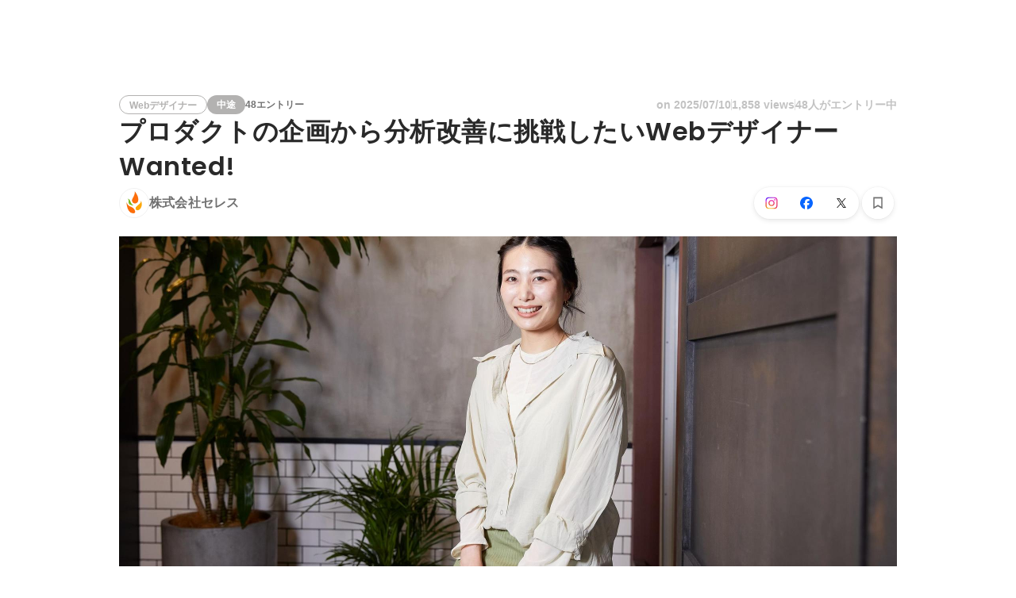

--- FILE ---
content_type: text/html; charset=utf-8
request_url: https://www.wantedly.com/projects/480257
body_size: 36002
content:
<!DOCTYPE html><html lang="ja"><head><meta charSet="utf-8"/><meta name="viewport" content="width=device-width, minimum-scale=1, maximum-scale=1, initial-scale=1, viewport-cover=cover, user-scalable=no"/><meta property="fb:app_id" content="234170156611754"/><meta property="og:title" content="プロダクトの企画から分析改善に挑戦したいWebデザイナーWanted! - 株式会社セレスのUI/UXデザイナーの採用 - Wantedly"/><title>プロダクトの企画から分析改善に挑戦したいWebデザイナーWanted! - 株式会社セレスのUI/UXデザイナーの採用 - Wantedly</title><meta name="keywords" content="株式会社セレス,求人,転職,募集,採用"/><meta name="description" content="株式会社セレスのUI/UXデザイナーの転職・採用情報。Wantedlyでは、働くモチベーションや一緒に働くメンバーについて知ることができます。デザイナーだからデザインだけ、コーダーだからコーディングだけ、という業務の仕切りはありません。 デザインもコーディングも、企画だって、ご自..."/><meta property="og:type" content="article"/><meta property="og:description" content="デザイナーだからデザインだけ、コーダーだからコーディングだけ、という業務の仕切りはありません。 デザインもコーディングも、企画だって、ご自..."/><meta property="og:url" content="https://www.wantedly.com/projects/480257"/><meta property="og:image" content="https://www.wantedly.com/projects/480257/ogp_image"/><meta property="og:image:width" content="1200"/><meta property="og:image:height" content="630"/><meta property="twitter:card" content="summary_large_image"/><meta property="twitter:site" content="@wantedly"/><meta property="twitter:url" content="https://www.wantedly.com/projects/480257"/><meta property="twitter:title" content="プロダクトの企画から分析改善に挑戦したいWebデザイナーWanted! by 株式会社セレス"/><meta property="twitter:description" content="デザイナーだからデザインだけ、コーダーだからコーディングだけ、という業務の仕切りはありません。 デザインもコーディングも、企画だって、ご自..."/><meta property="twitter:image" content="https://www.wantedly.com/projects/480257/ogp_image"/><link rel="canonical" href="https://www.wantedly.com/projects/480257"/><link rel="alternate" hrefLang="x-default" href="https://www.wantedly.com/projects/480257"/><link rel="alternate" hrefLang="ja" href="https://www.wantedly.com/projects/480257"/><link rel="alternate" hrefLang="en" href="https://sg.wantedly.com/projects/480257"/><link rel="alternate" hrefLang="ja-jp" href="https://www.wantedly.com/projects/480257"/><link rel="alternate" hrefLang="en-jp" href="https://en-jp.wantedly.com/projects/480257"/><link rel="alternate" hrefLang="en-sg" href="https://sg.wantedly.com/projects/480257"/><script type="application/ld+json">{"@context":"https://schema.org","@graph":[{"@type":"Organization","@id":"https://www.wantedly.com/#organization","name":"Wantedly","url":"https://www.wantedly.com","sameAs":["https://wantedlyinc.com","https://www.facebook.com/wantedly","https://x.com/wantedly"]},{"@type":"WebSite","@id":"https://www.wantedly.com/#website","url":"https://www.wantedly.com","name":"Wantedly","inLanguage":"ja","publisher":{"@id":"https://www.wantedly.com/#organization"},"potentialAction":{"@type":"SearchAction","target":{"@type":"EntryPoint","urlTemplate":"https://www.wantedly.com/search?query={search_term_string}"},"query-input":"required name=search_term_string"}},{"@type":"WebPage","@id":"https://www.wantedly.com/projects/480257#webpage","url":"https://www.wantedly.com/projects/480257","name":"プロダクトの企画から分析改善に挑戦したいWebデザイナーWanted! - 株式会社セレスのUI/UXデザイナーの採用 - Wantedly","description":"株式会社セレスのUI/UXデザイナーの転職・採用情報。Wantedlyでは、働くモチベーションや一緒に働くメンバーについて知ることができます。デザイナーだからデザインだけ、コーダーだからコーディングだけ、という業務の仕切りはありません。 デザインもコーディングも、企画だって、ご自...","inLanguage":"ja","isPartOf":{"@id":"https://www.wantedly.com/#website"},"publisher":{"@id":"https://www.wantedly.com/#organization"},"breadcrumb":{"@id":"https://www.wantedly.com/projects/480257#breadcrumbs"},"primaryImageOfPage":{"@type":"ImageObject","url":"https://www.wantedly.com/projects/480257/ogp_image"},"mainEntity":{"@id":"https://www.wantedly.com/projects/480257#jobposting"}},{"@type":"JobPosting","@id":"https://www.wantedly.com/projects/480257#jobposting","identifier":{"@type":"PropertyValue","name":"株式会社セレス","value":"480257"},"title":"プロダクトの企画から分析改善に挑戦したいWebデザイナーWanted!","description":"デザイナーだからデザインだけ、コーダーだからコーディングだけ、という業務の仕切りはありません。 デザインもコーディングも、企画だって、ご自...","datePosted":"2020-07-10T06:15:08.092Z","hiringOrganization":{"@type":"Organization","@id":"https://www.wantedly.com/companies/ceres-inc#organization","name":"株式会社セレス","url":"https://www.wantedly.com/companies/ceres-inc"},"jobLocation":{"@type":"Place","address":{"@type":"PostalAddress","addressCountry":"JP"}},"employmentType":"FULL_TIME","url":"https://www.wantedly.com/projects/480257","directApply":true,"validThrough":"2025-11-23T16:06:16.532Z","occupationalCategory":"UI/UXデザイナー","image":"https://images.wantedly.com/i/w32roGe?w=1200&amp;h=630"},{"@type":"Organization","@id":"https://www.wantedly.com/companies/ceres-inc#organization","name":"株式会社セレス","url":"https://www.wantedly.com/companies/ceres-inc"},{"@type":"BreadcrumbList","@id":"https://www.wantedly.com/projects/480257#breadcrumbs","itemListElement":[{"@type":"ListItem","position":1,"name":"Wantedly","item":"https://www.wantedly.com/projects"},{"@type":"ListItem","position":2,"name":"デザイン・アート 中途の募集","item":"https://www.wantedly.com/project_categories/design_and_art/mid_career"},{"@type":"ListItem","position":3,"name":"プロダクトの企画から分析改善に挑戦したいWebデザイナーWanted!","item":"https://www.wantedly.com/projects/480257"}]}]}</script><meta name="next-head-count" content="27"/><link rel="shortcut icon" href="/favicon.ico"/><style type="text/css">$<!-- -->.fresnel-container{margin:0;padding:0;}
@media not all and (min-width:0px) and (max-width:560.98px){.fresnel-at-mobile{display:none!important;}}
@media not all and (min-width:561px) and (max-width:960.98px){.fresnel-at-tablet{display:none!important;}}
@media not all and (min-width:961px) and (max-width:1280.98px){.fresnel-at-laptop{display:none!important;}}
@media not all and (min-width:1281px) and (max-width:1680.98px){.fresnel-at-laptopL{display:none!important;}}
@media not all and (min-width:1681px) and (max-width:1920.98px){.fresnel-at-laptopLL{display:none!important;}}
@media not all and (min-width:1921px){.fresnel-at-laptopXL{display:none!important;}}
@media not all and (max-width:560.98px){.fresnel-lessThan-tablet{display:none!important;}}
@media not all and (max-width:960.98px){.fresnel-lessThan-laptop{display:none!important;}}
@media not all and (max-width:1280.98px){.fresnel-lessThan-laptopL{display:none!important;}}
@media not all and (max-width:1680.98px){.fresnel-lessThan-laptopLL{display:none!important;}}
@media not all and (max-width:1920.98px){.fresnel-lessThan-laptopXL{display:none!important;}}
@media not all and (min-width:561px){.fresnel-greaterThan-mobile{display:none!important;}}
@media not all and (min-width:961px){.fresnel-greaterThan-tablet{display:none!important;}}
@media not all and (min-width:1281px){.fresnel-greaterThan-laptop{display:none!important;}}
@media not all and (min-width:1681px){.fresnel-greaterThan-laptopL{display:none!important;}}
@media not all and (min-width:1921px){.fresnel-greaterThan-laptopLL{display:none!important;}}
@media not all and (min-width:0px){.fresnel-greaterThanOrEqual-mobile{display:none!important;}}
@media not all and (min-width:561px){.fresnel-greaterThanOrEqual-tablet{display:none!important;}}
@media not all and (min-width:961px){.fresnel-greaterThanOrEqual-laptop{display:none!important;}}
@media not all and (min-width:1281px){.fresnel-greaterThanOrEqual-laptopL{display:none!important;}}
@media not all and (min-width:1681px){.fresnel-greaterThanOrEqual-laptopLL{display:none!important;}}
@media not all and (min-width:1921px){.fresnel-greaterThanOrEqual-laptopXL{display:none!important;}}
@media not all and (min-width:0px) and (max-width:560.98px){.fresnel-between-mobile-tablet{display:none!important;}}
@media not all and (min-width:0px) and (max-width:960.98px){.fresnel-between-mobile-laptop{display:none!important;}}
@media not all and (min-width:0px) and (max-width:1280.98px){.fresnel-between-mobile-laptopL{display:none!important;}}
@media not all and (min-width:0px) and (max-width:1680.98px){.fresnel-between-mobile-laptopLL{display:none!important;}}
@media not all and (min-width:0px) and (max-width:1920.98px){.fresnel-between-mobile-laptopXL{display:none!important;}}
@media not all and (min-width:561px) and (max-width:960.98px){.fresnel-between-tablet-laptop{display:none!important;}}
@media not all and (min-width:561px) and (max-width:1280.98px){.fresnel-between-tablet-laptopL{display:none!important;}}
@media not all and (min-width:561px) and (max-width:1680.98px){.fresnel-between-tablet-laptopLL{display:none!important;}}
@media not all and (min-width:561px) and (max-width:1920.98px){.fresnel-between-tablet-laptopXL{display:none!important;}}
@media not all and (min-width:961px) and (max-width:1280.98px){.fresnel-between-laptop-laptopL{display:none!important;}}
@media not all and (min-width:961px) and (max-width:1680.98px){.fresnel-between-laptop-laptopLL{display:none!important;}}
@media not all and (min-width:961px) and (max-width:1920.98px){.fresnel-between-laptop-laptopXL{display:none!important;}}
@media not all and (min-width:1281px) and (max-width:1680.98px){.fresnel-between-laptopL-laptopLL{display:none!important;}}
@media not all and (min-width:1281px) and (max-width:1920.98px){.fresnel-between-laptopL-laptopXL{display:none!important;}}
@media not all and (min-width:1681px) and (max-width:1920.98px){.fresnel-between-laptopLL-laptopXL{display:none!important;}}</style><script src="/_next/environment.js"></script><link rel="preconnect" href="https://fonts.gstatic.com" crossorigin /><link rel="preload" href="https://d3h6oc2shi7z5u.cloudfront.net/65da421b6e3378b4080b50a10f4133f3c97ae920/_next/static/css/a77f4a2ba804f83a.css" as="style"/><link rel="stylesheet" href="https://d3h6oc2shi7z5u.cloudfront.net/65da421b6e3378b4080b50a10f4133f3c97ae920/_next/static/css/a77f4a2ba804f83a.css" data-n-g=""/><noscript data-n-css=""></noscript><script defer="" nomodule="" src="https://d3h6oc2shi7z5u.cloudfront.net/65da421b6e3378b4080b50a10f4133f3c97ae920/_next/static/chunks/polyfills-c67a75d1b6f99dc8.js"></script><script defer="" src="https://d3h6oc2shi7z5u.cloudfront.net/65da421b6e3378b4080b50a10f4133f3c97ae920/_next/static/chunks/8021.9c2bd8991cda539e.js"></script><script src="https://d3h6oc2shi7z5u.cloudfront.net/65da421b6e3378b4080b50a10f4133f3c97ae920/_next/static/chunks/webpack-31fbc7968bc145d1.js" defer=""></script><script src="https://d3h6oc2shi7z5u.cloudfront.net/65da421b6e3378b4080b50a10f4133f3c97ae920/_next/static/chunks/framework-c785d58f95541f19.js" defer=""></script><script src="https://d3h6oc2shi7z5u.cloudfront.net/65da421b6e3378b4080b50a10f4133f3c97ae920/_next/static/chunks/main-dcb3b53fb764a5ec.js" defer=""></script><script src="https://d3h6oc2shi7z5u.cloudfront.net/65da421b6e3378b4080b50a10f4133f3c97ae920/_next/static/chunks/pages/_app-a586667667fffc32.js" defer=""></script><script src="https://d3h6oc2shi7z5u.cloudfront.net/65da421b6e3378b4080b50a10f4133f3c97ae920/_next/static/chunks/ea88be26-772a61a05b49a4d0.js" defer=""></script><script src="https://d3h6oc2shi7z5u.cloudfront.net/65da421b6e3378b4080b50a10f4133f3c97ae920/_next/static/chunks/2853-22b7ec669ba90615.js" defer=""></script><script src="https://d3h6oc2shi7z5u.cloudfront.net/65da421b6e3378b4080b50a10f4133f3c97ae920/_next/static/chunks/764-68e889652a2f78fa.js" defer=""></script><script src="https://d3h6oc2shi7z5u.cloudfront.net/65da421b6e3378b4080b50a10f4133f3c97ae920/_next/static/chunks/3456-c3946cfe118b3216.js" defer=""></script><script src="https://d3h6oc2shi7z5u.cloudfront.net/65da421b6e3378b4080b50a10f4133f3c97ae920/_next/static/chunks/6630-ba26c83b95cd7161.js" defer=""></script><script src="https://d3h6oc2shi7z5u.cloudfront.net/65da421b6e3378b4080b50a10f4133f3c97ae920/_next/static/chunks/9491-d64d5984b2050cdd.js" defer=""></script><script src="https://d3h6oc2shi7z5u.cloudfront.net/65da421b6e3378b4080b50a10f4133f3c97ae920/_next/static/chunks/1664-2f11a3496b0c6e8c.js" defer=""></script><script src="https://d3h6oc2shi7z5u.cloudfront.net/65da421b6e3378b4080b50a10f4133f3c97ae920/_next/static/chunks/7147-f34dba5ecedd4706.js" defer=""></script><script src="https://d3h6oc2shi7z5u.cloudfront.net/65da421b6e3378b4080b50a10f4133f3c97ae920/_next/static/chunks/8764-7b2a39be7b3d2bff.js" defer=""></script><script src="https://d3h6oc2shi7z5u.cloudfront.net/65da421b6e3378b4080b50a10f4133f3c97ae920/_next/static/chunks/9168-f414ff456f48db17.js" defer=""></script><script src="https://d3h6oc2shi7z5u.cloudfront.net/65da421b6e3378b4080b50a10f4133f3c97ae920/_next/static/chunks/8640-350ef9a2c408b59e.js" defer=""></script><script src="https://d3h6oc2shi7z5u.cloudfront.net/65da421b6e3378b4080b50a10f4133f3c97ae920/_next/static/chunks/9120-c1559a501a16c0e4.js" defer=""></script><script src="https://d3h6oc2shi7z5u.cloudfront.net/65da421b6e3378b4080b50a10f4133f3c97ae920/_next/static/chunks/2012-00b61bd04f12e115.js" defer=""></script><script src="https://d3h6oc2shi7z5u.cloudfront.net/65da421b6e3378b4080b50a10f4133f3c97ae920/_next/static/chunks/9101-1af7cb546f20e956.js" defer=""></script><script src="https://d3h6oc2shi7z5u.cloudfront.net/65da421b6e3378b4080b50a10f4133f3c97ae920/_next/static/chunks/1036-8bcad02d3a10ac2d.js" defer=""></script><script src="https://d3h6oc2shi7z5u.cloudfront.net/65da421b6e3378b4080b50a10f4133f3c97ae920/_next/static/chunks/7355-03dfa7b3310a7e8c.js" defer=""></script><script src="https://d3h6oc2shi7z5u.cloudfront.net/65da421b6e3378b4080b50a10f4133f3c97ae920/_next/static/chunks/4855-35ace447d28866ab.js" defer=""></script><script src="https://d3h6oc2shi7z5u.cloudfront.net/65da421b6e3378b4080b50a10f4133f3c97ae920/_next/static/chunks/805-c9def8a78c5f7eb2.js" defer=""></script><script src="https://d3h6oc2shi7z5u.cloudfront.net/65da421b6e3378b4080b50a10f4133f3c97ae920/_next/static/chunks/424-68a5e80bda11822f.js" defer=""></script><script src="https://d3h6oc2shi7z5u.cloudfront.net/65da421b6e3378b4080b50a10f4133f3c97ae920/_next/static/chunks/5745-4d48e56e7a502e8c.js" defer=""></script><script src="https://d3h6oc2shi7z5u.cloudfront.net/65da421b6e3378b4080b50a10f4133f3c97ae920/_next/static/chunks/3190-38a05566426c0ffd.js" defer=""></script><script src="https://d3h6oc2shi7z5u.cloudfront.net/65da421b6e3378b4080b50a10f4133f3c97ae920/_next/static/chunks/6410-985562d1c344ff78.js" defer=""></script><script src="https://d3h6oc2shi7z5u.cloudfront.net/65da421b6e3378b4080b50a10f4133f3c97ae920/_next/static/chunks/pages/projects/%5Bid%5D-fbf93029fdf7cba4.js" defer=""></script><script src="https://d3h6oc2shi7z5u.cloudfront.net/65da421b6e3378b4080b50a10f4133f3c97ae920/_next/static/65da421b6e3378b4080b50a10f4133f3c97ae920/_buildManifest.js" defer=""></script><script src="https://d3h6oc2shi7z5u.cloudfront.net/65da421b6e3378b4080b50a10f4133f3c97ae920/_next/static/65da421b6e3378b4080b50a10f4133f3c97ae920/_ssgManifest.js" defer=""></script><style data-styled="" data-styled-version="5.3.11">html,body,div,span,applet,object,iframe,h1,h2,h3,h4,h5,h6,p,blockquote,pre,a,abbr,acronym,address,big,cite,code,del,dfn,em,img,ins,kbd,q,s,samp,small,strike,strong,sub,sup,tt,var,b,u,i,center,dl,dt,dd,ol,ul,li,fieldset,form,label,legend,table,caption,tbody,tfoot,thead,tr,th,td,article,aside,canvas,details,embed,figure,figcaption,footer,header,hgroup,main,menu,nav,output,ruby,section,summary,time,mark,audio,video{margin:0;padding:0;font-size:100%;vertical-align:baseline;border:0;}/*!sc*/
article,aside,details,figcaption,figure,footer,header,hgroup,main,menu,nav,section{display:block;}/*!sc*/
*[hidden]{display:none;}/*!sc*/
body{line-height:1;}/*!sc*/
ol,ul{list-style:none;}/*!sc*/
blockquote,q{quotes:none;}/*!sc*/
blockquote:before,blockquote:after,q:before,q:after{content:"";content:none;}/*!sc*/
table{border-collapse:collapse;border-spacing:0;}/*!sc*/
#container{min-width:initial;}/*!sc*/
@media screen and (max-width:560px){#container{min-width:320px;}}/*!sc*/
#main{margin:0;}/*!sc*/
#main-inner{width:100%;}/*!sc*/
a{-webkit-text-decoration:none;text-decoration:none;}/*!sc*/
a:hover{-webkit-text-decoration:none;text-decoration:none;}/*!sc*/
ul{padding:0;}/*!sc*/
li{margin:0%;text-indent:0;list-style:none;}/*!sc*/
.ReactModal__Html--open,.ReactModal__Body--open{overflow:hidden;}/*!sc*/
textarea{resize:none;}/*!sc*/
button{background:transparent;border:none;outline:none;}/*!sc*/
input[type="number"]{border:unset;}/*!sc*/
input[type="number"]:focus{border:unset;}/*!sc*/
#mainWrapper{z-index:0;background:#ffffff;}/*!sc*/
#visit-frontend-ssr-root img{max-width:unset;}/*!sc*/
data-styled.g322[id="sc-global-lsxYv1"]{content:"sc-global-lsxYv1,"}/*!sc*/
.mQcmi{display:-webkit-box;display:-webkit-flex;display:-ms-flexbox;display:flex;-webkit-box-pack:justify;-webkit-justify-content:space-between;-ms-flex-pack:justify;justify-content:space-between;}/*!sc*/
.mQcmi.mQcmi{min-width:-webkit-fit-content;min-width:-moz-fit-content;min-width:fit-content;}/*!sc*/
data-styled.g569[id="NoticeToast__StyledToast-sc-1oxrvhh-0"]{content:"mQcmi,"}/*!sc*/
@media screen and (min-width:561px){.jDIjyW{height:64px;}}/*!sc*/
@media screen and (max-width:560px){.jDIjyW{height:48px;}}/*!sc*/
data-styled.g989[id="GlobalHeaderContainer__Wrapper-sc-w2zm3i-0"]{content:"jDIjyW,"}/*!sc*/
.dCfweK{background-color:#292929;padding:0 12px;min-height:52px;display:-webkit-box;display:-webkit-flex;display:-ms-flexbox;display:flex;-webkit-box-pack:justify;-webkit-justify-content:space-between;-ms-flex-pack:justify;justify-content:space-between;-webkit-align-items:center;-webkit-box-align:center;-ms-flex-align:center;align-items:center;}/*!sc*/
data-styled.g990[id="AppBanner__Base-sc-f58kks-0"]{content:"dCfweK,"}/*!sc*/
.dpipaL{font-weight:400;font-family:"Lato","Helvetica Neue",Helvetica,"Hiragino Sans","ヒラギノ角ゴシック Pro","Hiragino Kaku Gothic Pro","メイリオ",Meiryo,Osaka,"ＭＳ Ｐゴシック","MS PGothic",sans-serif;font-size:10px;line-height:13px;color:rgba(255,255,255,1);overflow:hidden;text-overflow:ellipsis;white-space:nowrap;}/*!sc*/
data-styled.g992[id="AppBanner__Caption-sc-f58kks-2"]{content:"dpipaL,"}/*!sc*/
.ijZxVa{top:0px;right:0px;max-height:52px;position:absolute;overflow:hidden;}/*!sc*/
data-styled.g994[id="AppBanner__MotifPosition-sc-f58kks-4"]{content:"ijZxVa,"}/*!sc*/
.hKZUTc{box-shadow:0px 0px 0px 1px rgba(0,0,0,0.02),0px 1px 3px 0px rgba(0,0,0,0.1);}/*!sc*/
data-styled.g995[id="AppBanner__OpenAppButtonLink-sc-f58kks-5"]{content:"hKZUTc,"}/*!sc*/
.kGSTXn{font-family:"Lato","Helvetica Neue",Helvetica,"Hiragino Sans","ヒラギノ角ゴシック Pro","Hiragino Kaku Gothic Pro","メイリオ",Meiryo,Osaka,"ＭＳ Ｐゴシック","MS PGothic",sans-serif;font-size:16px;font-weight:400;line-height:28px;white-space:pre-wrap;word-break:break-word;color:rgba(0,0,0,0.84);}/*!sc*/
.kGSTXn:lang(en),.kGSTXn .text-narrow{font-size:16px;font-weight:400;}/*!sc*/
.kGSTXn:lang(ja),.kGSTXn .text-wide{font-size:15px;font-weight:400;}/*!sc*/
@media screen and (max-width:560px){.kGSTXn{font-family:"Lato","Helvetica Neue",Helvetica,"Hiragino Sans","ヒラギノ角ゴシック Pro","Hiragino Kaku Gothic Pro","メイリオ",Meiryo,Osaka,"ＭＳ Ｐゴシック","MS PGothic",sans-serif;font-size:16px;font-weight:400;line-height:24px;}.kGSTXn:lang(en),.kGSTXn .text-narrow{font-size:16px;font-weight:400;}.kGSTXn:lang(ja),.kGSTXn .text-wide{font-size:15px;font-weight:400;}}/*!sc*/
.kGSTXn a{color:#006f8e;-webkit-text-decoration:none;text-decoration:none;}/*!sc*/
.kGSTXn a:hover{-webkit-text-decoration:underline;text-decoration:underline;}/*!sc*/
data-styled.g1950[id="ProjectPlainDescription__PlainDescription-sc-ay222f-0"]{content:"kGSTXn,"}/*!sc*/
.dWmkoA{position:relative;display:grid;}/*!sc*/
@media screen and (max-width:560px){.dWmkoA{grid-template:"members" "culture-match" "descriptions" "sub" "suggestions" / 1fr;}}/*!sc*/
@media screen and (min-width:561px){.dWmkoA{grid-template:"members m sub" "culture-match m sub" "descriptions m sub" "suggestions m sub" / 640px 1fr 280px;-webkit-align-items:start;-webkit-box-align:start;-ms-flex-align:start;align-items:start;}}/*!sc*/
data-styled.g1951[id="layouts__Body-sc-33iw66-0"]{content:"dWmkoA,"}/*!sc*/
.jBJqXp{grid-area:members;}/*!sc*/
@media screen and (max-width:560px){.jBJqXp{padding:24px 0;margin:0 16px;border-bottom:1px solid rgba(0,0,0,0.12);}}/*!sc*/
data-styled.g1952[id="layouts__MemberList-sc-33iw66-1"]{content:"jBJqXp,"}/*!sc*/
.bQHswb{grid-area:culture-match;}/*!sc*/
.bQHswb:empty{padding-top:0;}/*!sc*/
@media screen and (max-width:560px){.bQHswb{padding:16px 0 8px;}}/*!sc*/
data-styled.g1953[id="layouts__CultureMatch-sc-33iw66-2"]{content:"bQHswb,"}/*!sc*/
.kOMwrT{grid-area:descriptions;}/*!sc*/
@media screen and (max-width:560px){.kOMwrT{padding:24px 0;margin:0 auto;max-width:calc(100vw - 32px);border-bottom:1px solid rgba(0,0,0,0.12);width:100%;}}/*!sc*/
data-styled.g1954[id="layouts__ProjectDescriptionList-sc-33iw66-3"]{content:"kOMwrT,"}/*!sc*/
.eivCma:empty{display:none;}/*!sc*/
@media screen and (max-width:560px){.eivCma{padding:16px 0;}}/*!sc*/
@media screen and (min-width:561px){.eivCma{margin-top:54px;}}/*!sc*/
data-styled.g1955[id="layouts__ProjectDescription-sc-33iw66-4"]{content:"eivCma,"}/*!sc*/
.bYTYeo{grid-area:suggestions;}/*!sc*/
@media screen and (min-width:561px){.bYTYeo > section{margin-top:60px;}}/*!sc*/
@media screen and (min-width:561px){.bYTYeo{display:none;}}/*!sc*/
data-styled.g1956[id="layouts__SuggestedListOnlyLaptop-sc-33iw66-5"]{content:"bYTYeo,"}/*!sc*/
.iOwAAc{grid-area:sub;}/*!sc*/
@media screen and (min-width:561px){.iOwAAc{position:-webkit-sticky;position:sticky;top:0;width:280px;margin-top:-16px;}}/*!sc*/
data-styled.g1957[id="layouts__Sub-sc-33iw66-6"]{content:"iOwAAc,"}/*!sc*/
@media screen and (min-width:561px){.htPAMa{padding-top:16px;}}/*!sc*/
data-styled.g1958[id="layouts__SubInner-sc-33iw66-7"]{content:"htPAMa,"}/*!sc*/
@media screen and (max-width:560px){.ektRan{padding:40px 0;margin:0 16px;}}/*!sc*/
data-styled.g1959[id="layouts__ProjectSupport-sc-33iw66-8"]{content:"ektRan,"}/*!sc*/
@media screen and (max-width:560px){.gwqxQu{background:rgba(0,0,0,0.03);padding:24px 16px;}}/*!sc*/
data-styled.g1960[id="layouts__CompanySection-sc-33iw66-9"]{content:"gwqxQu,"}/*!sc*/
.cQEGBY{height:1px;min-width:100%;background-color:rgba(0,0,0,0.12);margin-top:32px;margin-bottom:24px;}/*!sc*/
data-styled.g1961[id="layouts__HorizontalDivider-sc-33iw66-10"]{content:"cQEGBY,"}/*!sc*/
.etJeYJ{display:block;background:transparent;border:none;position:relative;box-sizing:border-box;overflow:hidden;border-radius:8px;width:100%;}/*!sc*/
data-styled.g1962[id="ProjectDescriptionImageGridList__Base-sc-hon2fr-0"]{content:"etJeYJ,"}/*!sc*/
.jrDGDv{display:-webkit-box;display:-webkit-flex;display:-ms-flexbox;display:flex;-webkit-flex-direction:row;-ms-flex-direction:row;flex-direction:row;-webkit-flex-wrap:wrap;-ms-flex-wrap:wrap;flex-wrap:wrap;-webkit-align-items:flex-start;-webkit-box-align:flex-start;-ms-flex-align:flex-start;align-items:flex-start;margin:-1px;}/*!sc*/
data-styled.g1963[id="ProjectDescriptionImageGridList__GridLayout-sc-hon2fr-1"]{content:"jrDGDv,"}/*!sc*/
.UsSAy{position:relative;width:calc(33% - 1px);height:108px;margin:1px;}/*!sc*/
data-styled.g1964[id="ProjectDescriptionImageGridList__ImageBase-sc-hon2fr-2"]{content:"UsSAy,"}/*!sc*/
.jbhgmZ{display:block;border:none;position:absolute;top:0;bottom:0;width:100%;cursor:pointer;-webkit-transition:background-color 0.2s cubic-bezier(0.3,0.3,0.3,1);transition:background-color 0.2s cubic-bezier(0.3,0.3,0.3,1);}/*!sc*/
.jbhgmZ:active,.jbhgmZ:focus{background-color:rgba(0,0,0,0.06);}/*!sc*/
data-styled.g1965[id="ProjectDescriptionImageGridList__Overlay-sc-hon2fr-3"]{content:"jbhgmZ,"}/*!sc*/
.eXGCKQ{width:100%;height:100%;object-fit:cover;}/*!sc*/
data-styled.g1966[id="ProjectDescriptionImageGridList__Image-sc-hon2fr-4"]{content:"eXGCKQ,"}/*!sc*/
.evnXPV{font-family:"Helvetica Neue",Helvetica,Arial,"Hiragino Sans","ヒラギノ角ゴシック","Hiragino Kaku Gothic ProN","ヒラギノ角ゴ Pro W3",Roboto,"メイリオ",Meiryo,"ＭＳ Ｐゴシック",sans-serif;font-size:12px;font-weight:600;line-height:16px;display:inline-block;padding:0 12px;height:24px;line-height:24px;box-sizing:border-box;text-align:center;border:1px solid;color:#b3b2b1;border-color:#b3b2b1;}/*!sc*/
.evnXPV:lang(en),.evnXPV .text-narrow{font-size:12px;font-weight:600;}/*!sc*/
.evnXPV:lang(ja),.evnXPV .text-wide{font-size:12px;font-weight:600;}/*!sc*/
@media screen and (max-width:560px){.evnXPV{font-family:"Helvetica Neue",Helvetica,Arial,"Hiragino Sans","ヒラギノ角ゴシック","Hiragino Kaku Gothic ProN","ヒラギノ角ゴ Pro W3",Roboto,"メイリオ",Meiryo,"ＭＳ Ｐゴシック",sans-serif;font-size:12px;font-weight:600;line-height:16px;}.evnXPV:lang(en),.evnXPV .text-narrow{font-size:12px;font-weight:600;}.evnXPV:lang(ja),.evnXPV .text-wide{font-size:12px;font-weight:600;}}/*!sc*/
.iavwPg{font-family:"Helvetica Neue",Helvetica,Arial,"Hiragino Sans","ヒラギノ角ゴシック","Hiragino Kaku Gothic ProN","ヒラギノ角ゴ Pro W3",Roboto,"メイリオ",Meiryo,"ＭＳ Ｐゴシック",sans-serif;font-size:12px;font-weight:600;line-height:16px;display:inline-block;padding:0 12px;height:24px;line-height:24px;box-sizing:border-box;text-align:center;color:#ffffff;background:#b3b2b1;}/*!sc*/
.iavwPg:lang(en),.iavwPg .text-narrow{font-size:12px;font-weight:600;}/*!sc*/
.iavwPg:lang(ja),.iavwPg .text-wide{font-size:12px;font-weight:600;}/*!sc*/
@media screen and (max-width:560px){.iavwPg{font-family:"Helvetica Neue",Helvetica,Arial,"Hiragino Sans","ヒラギノ角ゴシック","Hiragino Kaku Gothic ProN","ヒラギノ角ゴ Pro W3",Roboto,"メイリオ",Meiryo,"ＭＳ Ｐゴシック",sans-serif;font-size:12px;font-weight:600;line-height:16px;}.iavwPg:lang(en),.iavwPg .text-narrow{font-size:12px;font-weight:600;}.iavwPg:lang(ja),.iavwPg .text-wide{font-size:12px;font-weight:600;}}/*!sc*/
.jXXuZv{font-family:"Helvetica Neue",Helvetica,Arial,"Hiragino Sans","ヒラギノ角ゴシック","Hiragino Kaku Gothic ProN","ヒラギノ角ゴ Pro W3",Roboto,"メイリオ",Meiryo,"ＭＳ Ｐゴシック",sans-serif;font-size:12px;font-weight:600;line-height:16px;display:inline-block;padding:0 12px;height:24px;line-height:24px;box-sizing:border-box;text-align:center;color:rgba(0,0,0,0.56);padding:0;}/*!sc*/
.jXXuZv:lang(en),.jXXuZv .text-narrow{font-size:12px;font-weight:600;}/*!sc*/
.jXXuZv:lang(ja),.jXXuZv .text-wide{font-size:12px;font-weight:600;}/*!sc*/
@media screen and (max-width:560px){.jXXuZv{font-family:"Helvetica Neue",Helvetica,Arial,"Hiragino Sans","ヒラギノ角ゴシック","Hiragino Kaku Gothic ProN","ヒラギノ角ゴ Pro W3",Roboto,"メイリオ",Meiryo,"ＭＳ Ｐゴシック",sans-serif;font-size:12px;font-weight:600;line-height:16px;}.jXXuZv:lang(en),.jXXuZv .text-narrow{font-size:12px;font-weight:600;}.jXXuZv:lang(ja),.jXXuZv .text-wide{font-size:12px;font-weight:600;}}/*!sc*/
data-styled.g1981[id="ProjectTag__InverseTag-sc-yln8rd-0"]{content:"evnXPV,iavwPg,jXXuZv,"}/*!sc*/
.jtcybX{position:relative;display:-webkit-box;display:-webkit-flex;display:-ms-flexbox;display:flex;-webkit-align-items:center;-webkit-box-align:center;-ms-flex-align:center;align-items:center;-webkit-flex-shrink:1;-ms-flex-negative:1;flex-shrink:1;box-sizing:border-box;color:#08c5e7;}/*!sc*/
.jtcybX:first-child{-webkit-flex-shrink:0;-ms-flex-negative:0;flex-shrink:0;}/*!sc*/
@media screen and (max-width:560px){.jtcybX{min-width:48px;font-family:"Lato","Helvetica Neue",Helvetica,"Hiragino Sans","ヒラギノ角ゴシック Pro","Hiragino Kaku Gothic Pro","メイリオ",Meiryo,Osaka,"ＭＳ Ｐゴシック","MS PGothic",sans-serif;font-size:12px;font-weight:400;line-height:16px;}.jtcybX:nth-child(n + 4){display:none;}.jtcybX:lang(en),.jtcybX .text-narrow{font-size:12px;font-weight:400;}.jtcybX:lang(ja),.jtcybX .text-wide{font-size:12px;font-weight:400;}@media screen and (max-width:560px){.jtcybX{font-family:"Lato","Helvetica Neue",Helvetica,"Hiragino Sans","ヒラギノ角ゴシック Pro","Hiragino Kaku Gothic Pro","メイリオ",Meiryo,Osaka,"ＭＳ Ｐゴシック","MS PGothic",sans-serif;font-size:12px;font-weight:400;line-height:16px;}.jtcybX:lang(en),.jtcybX .text-narrow{font-size:12px;font-weight:400;}.jtcybX:lang(ja),.jtcybX .text-wide{font-size:12px;font-weight:400;}}.jtcybX svg{-webkit-flex-shrink:0;-ms-flex-negative:0;flex-shrink:0;width:20px;height:20px;color:#08c5e7;}}/*!sc*/
@media screen and (min-width:561px){.jtcybX{font-family:"Lato","Helvetica Neue",Helvetica,"Hiragino Sans","ヒラギノ角ゴシック Pro","Hiragino Kaku Gothic Pro","メイリオ",Meiryo,Osaka,"ＭＳ Ｐゴシック","MS PGothic",sans-serif;font-size:14px;font-weight:400;line-height:24px;padding:8px 0;margin-right:18px;min-width:66px;font-weight:600;}.jtcybX:lang(en),.jtcybX .text-narrow{font-size:14px;font-weight:400;}.jtcybX:lang(ja),.jtcybX .text-wide{font-size:14px;font-weight:400;}@media screen and (max-width:560px){.jtcybX{font-family:"Lato","Helvetica Neue",Helvetica,"Hiragino Sans","ヒラギノ角ゴシック Pro","Hiragino Kaku Gothic Pro","メイリオ",Meiryo,Osaka,"ＭＳ Ｐゴシック","MS PGothic",sans-serif;font-size:14px;font-weight:400;line-height:22px;}.jtcybX:lang(en),.jtcybX .text-narrow{font-size:14px;font-weight:400;}.jtcybX:lang(ja),.jtcybX .text-wide{font-size:14px;font-weight:400;}}.jtcybX svg{-webkit-flex-shrink:0;-ms-flex-negative:0;flex-shrink:0;width:24px;height:24px;color:#08c5e7;}}/*!sc*/
.ftwBIg{position:relative;display:-webkit-box;display:-webkit-flex;display:-ms-flexbox;display:flex;-webkit-align-items:center;-webkit-box-align:center;-ms-flex-align:center;align-items:center;-webkit-flex-shrink:1;-ms-flex-negative:1;flex-shrink:1;box-sizing:border-box;color:rgba(0,0,0,0.56);}/*!sc*/
.ftwBIg:first-child{-webkit-flex-shrink:0;-ms-flex-negative:0;flex-shrink:0;}/*!sc*/
@media screen and (max-width:560px){.ftwBIg{min-width:48px;font-family:"Lato","Helvetica Neue",Helvetica,"Hiragino Sans","ヒラギノ角ゴシック Pro","Hiragino Kaku Gothic Pro","メイリオ",Meiryo,Osaka,"ＭＳ Ｐゴシック","MS PGothic",sans-serif;font-size:12px;font-weight:400;line-height:16px;}.ftwBIg:nth-child(n + 4){display:none;}.ftwBIg:lang(en),.ftwBIg .text-narrow{font-size:12px;font-weight:400;}.ftwBIg:lang(ja),.ftwBIg .text-wide{font-size:12px;font-weight:400;}@media screen and (max-width:560px){.ftwBIg{font-family:"Lato","Helvetica Neue",Helvetica,"Hiragino Sans","ヒラギノ角ゴシック Pro","Hiragino Kaku Gothic Pro","メイリオ",Meiryo,Osaka,"ＭＳ Ｐゴシック","MS PGothic",sans-serif;font-size:12px;font-weight:400;line-height:16px;}.ftwBIg:lang(en),.ftwBIg .text-narrow{font-size:12px;font-weight:400;}.ftwBIg:lang(ja),.ftwBIg .text-wide{font-size:12px;font-weight:400;}}.ftwBIg svg{-webkit-flex-shrink:0;-ms-flex-negative:0;flex-shrink:0;width:20px;height:20px;color:rgba(0,0,0,0.56);}}/*!sc*/
@media screen and (min-width:561px){.ftwBIg{font-family:"Lato","Helvetica Neue",Helvetica,"Hiragino Sans","ヒラギノ角ゴシック Pro","Hiragino Kaku Gothic Pro","メイリオ",Meiryo,Osaka,"ＭＳ Ｐゴシック","MS PGothic",sans-serif;font-size:14px;font-weight:400;line-height:24px;padding:8px 0;margin-right:18px;min-width:66px;font-weight:400;}.ftwBIg:lang(en),.ftwBIg .text-narrow{font-size:14px;font-weight:400;}.ftwBIg:lang(ja),.ftwBIg .text-wide{font-size:14px;font-weight:400;}@media screen and (max-width:560px){.ftwBIg{font-family:"Lato","Helvetica Neue",Helvetica,"Hiragino Sans","ヒラギノ角ゴシック Pro","Hiragino Kaku Gothic Pro","メイリオ",Meiryo,Osaka,"ＭＳ Ｐゴシック","MS PGothic",sans-serif;font-size:14px;font-weight:400;line-height:22px;}.ftwBIg:lang(en),.ftwBIg .text-narrow{font-size:14px;font-weight:400;}.ftwBIg:lang(ja),.ftwBIg .text-wide{font-size:14px;font-weight:400;}}.ftwBIg svg{-webkit-flex-shrink:0;-ms-flex-negative:0;flex-shrink:0;width:24px;height:24px;color:rgba(0,0,0,0.56);}}/*!sc*/
data-styled.g1997[id="SummaryTag__SummaryTagBase-sc-17xeo0b-0"]{content:"jtcybX,ftwBIg,"}/*!sc*/
.jLtDDc{box-sizing:border-box;white-space:nowrap;overflow:hidden;text-overflow:ellipsis;display:block;}/*!sc*/
@media screen and (max-width:560px){.jLtDDc{padding-left:4px;min-width:0;max-width:calc(100% - 20px);}}/*!sc*/
@media screen and (min-width:561px){.jLtDDc{padding-left:8px;min-width:34px;}}/*!sc*/
data-styled.g1998[id="SummaryTag__TagLabel-sc-17xeo0b-1"]{content:"jLtDDc,"}/*!sc*/
.eOwHGh{position:relative;}/*!sc*/
data-styled.g2068[id="OtherProjectOfCompanyList__Section-sc-1l8c4zi-0"]{content:"eOwHGh,"}/*!sc*/
.jSsXxR{display:-webkit-box;display:-webkit-flex;display:-ms-flexbox;display:flex;-webkit-align-items:center;-webkit-box-align:center;-ms-flex-align:center;align-items:center;-webkit-column-gap:8px;column-gap:8px;}/*!sc*/
data-styled.g2069[id="OtherProjectOfCompanyList__Heading-sc-1l8c4zi-1"]{content:"jSsXxR,"}/*!sc*/
.csMevX{color:rgba(0,0,0,0.84);}/*!sc*/
data-styled.g2070[id="OtherProjectOfCompanyList__Title-sc-1l8c4zi-2"]{content:"csMevX,"}/*!sc*/
.cgQgVE{position:relative;-webkit-flex-shrink:0;-ms-flex-negative:0;flex-shrink:0;}/*!sc*/
data-styled.g2071[id="OtherProjectOfCompanyList__ShowMoreLinkButtonPosition-sc-1l8c4zi-3"]{content:"cgQgVE,"}/*!sc*/
.eCXbEX{min-width:auto;}/*!sc*/
data-styled.g2072[id="OtherProjectOfCompanyList__ShowMoreLinkButton-sc-1l8c4zi-4"]{content:"eCXbEX,"}/*!sc*/
.hGAtyj{position:relative;display:-webkit-box;display:-webkit-flex;display:-ms-flexbox;display:flex;margin-top:40px;-webkit-flex-wrap:nowrap;-ms-flex-wrap:nowrap;flex-wrap:nowrap;width:100%;-webkit-column-gap:20px;column-gap:20px;}/*!sc*/
data-styled.g2074[id="OtherProjectOfCompanyList__ProjectList-sc-1l8c4zi-6"]{content:"hGAtyj,"}/*!sc*/
.krlXYi{display:-webkit-box;display:-webkit-flex;display:-ms-flexbox;display:flex;-webkit-flex-direction:column;-ms-flex-direction:column;flex-direction:column;row-gap:10px;width:200px;}/*!sc*/
data-styled.g2075[id="OtherProjectOfCompanyList__Base-sc-1l8c4zi-7"]{content:"krlXYi,"}/*!sc*/
.hRoWSv{overflow:hidden;border-radius:4px;}/*!sc*/
data-styled.g2076[id="OtherProjectOfCompanyList__ThumbnailLink-sc-1l8c4zi-8"]{content:"hRoWSv,"}/*!sc*/
.cjpEfl{background-size:cover;background-position:center center;background-repeat:no-repeat;background-image:url("https://images.wantedly.com/i/faYFvE4?w=200");background-image:-webkit-image-set(url("https://images.wantedly.com/i/faYFvE4?w=200") 1x,url("https://images.wantedly.com/i/faYFvE4?w=400") 2x,url("https://images.wantedly.com/i/faYFvE4?w=600") 3x);background-image:image-set(url("https://images.wantedly.com/i/faYFvE4?w=200") 1x,url("https://images.wantedly.com/i/faYFvE4?w=400") 2x,url("https://images.wantedly.com/i/faYFvE4?w=600") 3x);height:86px;}/*!sc*/
.hWIDQx{background-size:cover;background-position:center center;background-repeat:no-repeat;background-image:url("https://images.wantedly.com/i/ZH9xfX5?w=200");background-image:-webkit-image-set(url("https://images.wantedly.com/i/ZH9xfX5?w=200") 1x,url("https://images.wantedly.com/i/ZH9xfX5?w=400") 2x,url("https://images.wantedly.com/i/ZH9xfX5?w=600") 3x);background-image:image-set(url("https://images.wantedly.com/i/ZH9xfX5?w=200") 1x,url("https://images.wantedly.com/i/ZH9xfX5?w=400") 2x,url("https://images.wantedly.com/i/ZH9xfX5?w=600") 3x);height:86px;}/*!sc*/
.gffHSV{background-size:cover;background-position:center center;background-repeat:no-repeat;background-image:url("https://images.wantedly.com/i/biQ5aY3?w=200");background-image:-webkit-image-set(url("https://images.wantedly.com/i/biQ5aY3?w=200") 1x,url("https://images.wantedly.com/i/biQ5aY3?w=400") 2x,url("https://images.wantedly.com/i/biQ5aY3?w=600") 3x);background-image:image-set(url("https://images.wantedly.com/i/biQ5aY3?w=200") 1x,url("https://images.wantedly.com/i/biQ5aY3?w=400") 2x,url("https://images.wantedly.com/i/biQ5aY3?w=600") 3x);height:86px;}/*!sc*/
data-styled.g2077[id="OtherProjectOfCompanyList__Thumbnail-sc-1l8c4zi-9"]{content:"cjpEfl,hWIDQx,gffHSV,"}/*!sc*/
.DsRBO{font-family:"Helvetica Neue",Helvetica,Arial,"Hiragino Sans","ヒラギノ角ゴシック","Hiragino Kaku Gothic ProN","ヒラギノ角ゴ Pro W3",Roboto,"メイリオ",Meiryo,"ＭＳ Ｐゴシック",sans-serif;font-weight:600;font-size:12px;line-height:16px;color:#32bdd9;}/*!sc*/
data-styled.g2080[id="OtherProjectOfCompanyList__PostLookingFor-sc-1l8c4zi-12"]{content:"DsRBO,"}/*!sc*/
.bwQUdz{overflow-y:hidden;text-overflow:ellipsis;display:-webkit-box;-webkit-box-orient:vertical;-webkit-line-clamp:3;max-height:60px;}/*!sc*/
data-styled.g2081[id="OtherProjectOfCompanyList__PostTitleBase-sc-1l8c4zi-13"]{content:"bwQUdz,"}/*!sc*/
.dBvVbA{color:#24282a;font-family:"Helvetica Neue",Helvetica,Arial,"Hiragino Sans","ヒラギノ角ゴシック","Hiragino Kaku Gothic ProN","ヒラギノ角ゴ Pro W3",Roboto,"メイリオ",Meiryo,"ＭＳ Ｐゴシック",sans-serif;font-weight:600;font-size:14px;line-height:20px;-webkit-transition:color 0.2s cubic-bezier(0.3,0.3,0.3,1);transition:color 0.2s cubic-bezier(0.3,0.3,0.3,1);}/*!sc*/
.dBvVbA:hover{color:#00a4bb;}/*!sc*/
data-styled.g2082[id="OtherProjectOfCompanyList__LegacyLink-sc-1l8c4zi-14"]{content:"dBvVbA,"}/*!sc*/
.dNDXpS{display:-webkit-box;display:-webkit-flex;display:-ms-flexbox;display:flex;-webkit-box-pack:justify;-webkit-justify-content:space-between;-ms-flex-pack:justify;justify-content:space-between;-webkit-align-items:center;-webkit-box-align:center;-ms-flex-align:center;align-items:center;}/*!sc*/
data-styled.g2084[id="PinnedStoryList__Heading-sc-w8czck-1"]{content:"dNDXpS,"}/*!sc*/
.hzukPg{margin-top:40px;position:relative;display:-webkit-box;display:-webkit-flex;display:-ms-flexbox;display:flex;-webkit-align-items:center;-webkit-box-align:center;-ms-flex-align:center;align-items:center;-webkit-flex-wrap:nowrap;-ms-flex-wrap:nowrap;flex-wrap:nowrap;width:100%;-webkit-column-gap:20px;column-gap:20px;}/*!sc*/
data-styled.g2087[id="PinnedStoryList__StoryList-sc-w8czck-4"]{content:"hzukPg,"}/*!sc*/
.fGymFn{display:-webkit-box;display:-webkit-flex;display:-ms-flexbox;display:flex;-webkit-flex-direction:column;-ms-flex-direction:column;flex-direction:column;row-gap:10px;width:200px;}/*!sc*/
data-styled.g2088[id="PinnedStoryList__Base-sc-w8czck-5"]{content:"fGymFn,"}/*!sc*/
.iUMtcs{color:rgba(0,0,0,0.84);}/*!sc*/
data-styled.g2089[id="PinnedStoryList__Title-sc-w8czck-6"]{content:"iUMtcs,"}/*!sc*/
.hngIiX{border-radius:4px;overflow:hidden;}/*!sc*/
data-styled.g2090[id="PinnedStoryList__ThumbnailLink-sc-w8czck-7"]{content:"hngIiX,"}/*!sc*/
.iQBFMn{height:123px;background-size:cover;background-position:center center;background-repeat:no-repeat;background-image:url("https://images.wantedly.com/i/EZrNHne?w=200");background-image:-webkit-image-set(url("https://images.wantedly.com/i/EZrNHne?w=200") 1x,url("https://images.wantedly.com/i/EZrNHne?w=400") 2x,url("https://images.wantedly.com/i/EZrNHne?w=600") 3x);background-image:image-set(url("https://images.wantedly.com/i/EZrNHne?w=200") 1x,url("https://images.wantedly.com/i/EZrNHne?w=400") 2x,url("https://images.wantedly.com/i/EZrNHne?w=600") 3x);}/*!sc*/
.cYSYfr{height:123px;background-size:cover;background-position:center center;background-repeat:no-repeat;background-image:url("https://images.wantedly.com/i/ye5Kyjr?w=200");background-image:-webkit-image-set(url("https://images.wantedly.com/i/ye5Kyjr?w=200") 1x,url("https://images.wantedly.com/i/ye5Kyjr?w=400") 2x,url("https://images.wantedly.com/i/ye5Kyjr?w=600") 3x);background-image:image-set(url("https://images.wantedly.com/i/ye5Kyjr?w=200") 1x,url("https://images.wantedly.com/i/ye5Kyjr?w=400") 2x,url("https://images.wantedly.com/i/ye5Kyjr?w=600") 3x);}/*!sc*/
.dPjhhz{height:123px;background-size:cover;background-position:center center;background-repeat:no-repeat;background-image:url("https://images.wantedly.com/i/XyTKHmm?w=200");background-image:-webkit-image-set(url("https://images.wantedly.com/i/XyTKHmm?w=200") 1x,url("https://images.wantedly.com/i/XyTKHmm?w=400") 2x,url("https://images.wantedly.com/i/XyTKHmm?w=600") 3x);background-image:image-set(url("https://images.wantedly.com/i/XyTKHmm?w=200") 1x,url("https://images.wantedly.com/i/XyTKHmm?w=400") 2x,url("https://images.wantedly.com/i/XyTKHmm?w=600") 3x);}/*!sc*/
data-styled.g2091[id="PinnedStoryList__Thumbnail-sc-w8czck-8"]{content:"iQBFMn,cYSYfr,dPjhhz,"}/*!sc*/
.cmDWPa{height:60px;overflow-y:hidden;text-overflow:ellipsis;display:-webkit-box;-webkit-line-clamp:3;-webkit-box-orient:vertical;}/*!sc*/
data-styled.g2093[id="PinnedStoryList__PostTitleBase-sc-w8czck-10"]{content:"cmDWPa,"}/*!sc*/
.fjVoNM{color:#24282a;font-family:"Helvetica Neue",Helvetica,Arial,"Hiragino Sans","ヒラギノ角ゴシック","Hiragino Kaku Gothic ProN","ヒラギノ角ゴ Pro W3",Roboto,"メイリオ",Meiryo,"ＭＳ Ｐゴシック",sans-serif;font-weight:600;font-size:14px;line-height:1.43;-webkit-transition:color 0.2s cubic-bezier(0.3,0.3,0.3,1);transition:color 0.2s cubic-bezier(0.3,0.3,0.3,1);}/*!sc*/
.fjVoNM:hover{color:#00a4bb;}/*!sc*/
data-styled.g2094[id="PinnedStoryList__LegacyLink-sc-w8czck-11"]{content:"fjVoNM,"}/*!sc*/
.leLJeB{height:1px;min-width:100%;background-color:rgba(0,0,0,0.12);margin-top:8px;margin-bottom:8px;}/*!sc*/
data-styled.g2095[id="PinnedStoryList__HorizontalDivider-sc-w8czck-12"]{content:"leLJeB,"}/*!sc*/
.fkszGp{display:-webkit-box;display:-webkit-flex;display:-ms-flexbox;display:flex;-webkit-align-items:center;-webkit-box-align:center;-ms-flex-align:center;align-items:center;-webkit-column-gap:8px;column-gap:8px;}/*!sc*/
data-styled.g2096[id="PinnedStoryList__PostAuthorBase-sc-w8czck-13"]{content:"fkszGp,"}/*!sc*/
.eNYEJn{min-width:0;display:-webkit-box;display:-webkit-flex;display:-ms-flexbox;display:flex;-webkit-align-items:center;-webkit-box-align:center;-ms-flex-align:center;align-items:center;-webkit-column-gap:4px;column-gap:4px;}/*!sc*/
data-styled.g2097[id="PinnedStoryList__NameAndPosition-sc-w8czck-14"]{content:"eNYEJn,"}/*!sc*/
.hTveQS{font-family:"Lato","Helvetica Neue",Helvetica,"Hiragino Sans","ヒラギノ角ゴシック Pro","Hiragino Kaku Gothic Pro","メイリオ",Meiryo,Osaka,"ＭＳ Ｐゴシック","MS PGothic",sans-serif;font-size:12px;font-weight:400;line-height:16px;color:rgba(0,0,0,0.84);overflow:hidden;white-space:nowrap;text-overflow:ellipsis;-webkit-flex-shrink:0;-ms-flex-negative:0;flex-shrink:0;max-width:100%;}/*!sc*/
.hTveQS:lang(en),.hTveQS .text-narrow{font-size:12px;font-weight:400;}/*!sc*/
.hTveQS:lang(ja),.hTveQS .text-wide{font-size:12px;font-weight:400;}/*!sc*/
@media screen and (max-width:560px){.hTveQS{font-family:"Lato","Helvetica Neue",Helvetica,"Hiragino Sans","ヒラギノ角ゴシック Pro","Hiragino Kaku Gothic Pro","メイリオ",Meiryo,Osaka,"ＭＳ Ｐゴシック","MS PGothic",sans-serif;font-size:12px;font-weight:400;line-height:16px;}.hTveQS:lang(en),.hTveQS .text-narrow{font-size:12px;font-weight:400;}.hTveQS:lang(ja),.hTveQS .text-wide{font-size:12px;font-weight:400;}}/*!sc*/
data-styled.g2098[id="PinnedStoryList__Name-sc-w8czck-15"]{content:"hTveQS,"}/*!sc*/
.gDZSJM{font-family:"Lato","Helvetica Neue",Helvetica,"Hiragino Sans","ヒラギノ角ゴシック Pro","Hiragino Kaku Gothic Pro","メイリオ",Meiryo,Osaka,"ＭＳ Ｐゴシック","MS PGothic",sans-serif;font-size:12px;font-weight:400;line-height:16px;color:rgba(0,0,0,0.56);overflow:hidden;white-space:nowrap;text-overflow:ellipsis;}/*!sc*/
.gDZSJM:lang(en),.gDZSJM .text-narrow{font-size:12px;font-weight:400;}/*!sc*/
.gDZSJM:lang(ja),.gDZSJM .text-wide{font-size:12px;font-weight:400;}/*!sc*/
@media screen and (max-width:560px){.gDZSJM{font-family:"Lato","Helvetica Neue",Helvetica,"Hiragino Sans","ヒラギノ角ゴシック Pro","Hiragino Kaku Gothic Pro","メイリオ",Meiryo,Osaka,"ＭＳ Ｐゴシック","MS PGothic",sans-serif;font-size:12px;font-weight:400;line-height:16px;}.gDZSJM:lang(en),.gDZSJM .text-narrow{font-size:12px;font-weight:400;}.gDZSJM:lang(ja),.gDZSJM .text-wide{font-size:12px;font-weight:400;}}/*!sc*/
data-styled.g2099[id="PinnedStoryList__Position-sc-w8czck-16"]{content:"gDZSJM,"}/*!sc*/
.jHzYHt{position:relative;}/*!sc*/
data-styled.g2100[id="CompanySection__Section-sc-tscb6r-0"]{content:"jHzYHt,"}/*!sc*/
.jTzNpi{font-family:"Poppins","Helvetica Neue",Helvetica,Arial,"Hiragino Sans","ヒラギノ角ゴシック","Hiragino Kaku Gothic ProN","ヒラギノ角ゴ Pro W3",Roboto,"メイリオ",Meiryo,"ＭＳ Ｐゴシック",sans-serif;font-size:16px;font-weight:600;line-height:24px;-webkit-letter-spacing:0.2px;-moz-letter-spacing:0.2px;-ms-letter-spacing:0.2px;letter-spacing:0.2px;color:rgba(0,0,0,0.84);}/*!sc*/
@media screen and (max-width:560px){.jTzNpi{display:none;}}/*!sc*/
.jTzNpi:lang(en),.jTzNpi .text-narrow{font-size:16px;font-weight:600;}/*!sc*/
.jTzNpi:lang(ja),.jTzNpi .text-wide{font-size:16px;font-weight:600;}/*!sc*/
@media screen and (max-width:560px){.jTzNpi{font-family:"Poppins","Helvetica Neue",Helvetica,Arial,"Hiragino Sans","ヒラギノ角ゴシック","Hiragino Kaku Gothic ProN","ヒラギノ角ゴ Pro W3",Roboto,"メイリオ",Meiryo,"ＭＳ Ｐゴシック",sans-serif;font-size:16px;font-weight:600;line-height:24px;}.jTzNpi:lang(en),.jTzNpi .text-narrow{font-size:16px;font-weight:600;}.jTzNpi:lang(ja),.jTzNpi .text-wide{font-size:16px;font-weight:600;}}/*!sc*/
data-styled.g2101[id="CompanySection__Header-sc-tscb6r-1"]{content:"jTzNpi,"}/*!sc*/
.jAvHql{margin:auto;text-align:center;}/*!sc*/
data-styled.g2102[id="CompanySection__CompanyInfoBaseMobile-sc-tscb6r-2"]{content:"jAvHql,"}/*!sc*/
.bBNCDy{-webkit-text-decoration:none;text-decoration:none;display:block;margin-top:8px;color:rgba(0,0,0,0.84);font-family:"Poppins","Helvetica Neue",Helvetica,Arial,"Hiragino Sans","ヒラギノ角ゴシック","Hiragino Kaku Gothic ProN","ヒラギノ角ゴ Pro W3",Roboto,"メイリオ",Meiryo,"ＭＳ Ｐゴシック",sans-serif;font-size:28px;font-weight:600;line-height:36px;-webkit-letter-spacing:0.34px;-moz-letter-spacing:0.34px;-ms-letter-spacing:0.34px;letter-spacing:0.34px;}/*!sc*/
.bBNCDy:lang(en),.bBNCDy .text-narrow{font-size:28px;font-weight:600;}/*!sc*/
.bBNCDy:lang(ja),.bBNCDy .text-wide{font-size:24px;font-weight:700;}/*!sc*/
@media screen and (max-width:560px){.bBNCDy{font-family:"Poppins","Helvetica Neue",Helvetica,Arial,"Hiragino Sans","ヒラギノ角ゴシック","Hiragino Kaku Gothic ProN","ヒラギノ角ゴ Pro W3",Roboto,"メイリオ",Meiryo,"ＭＳ Ｐゴシック",sans-serif;font-size:24px;font-weight:600;line-height:32px;}.bBNCDy:lang(en),.bBNCDy .text-narrow{font-size:24px;font-weight:600;}.bBNCDy:lang(ja),.bBNCDy .text-wide{font-size:22px;font-weight:700;}}/*!sc*/
data-styled.g2103[id="CompanySection__CompanyNameMobile-sc-tscb6r-3"]{content:"bBNCDy,"}/*!sc*/
.iDoyVo{color:rgba(0,0,0,0.56);font-family:"Poppins","Helvetica Neue",Helvetica,Arial,"Hiragino Sans","ヒラギノ角ゴシック","Hiragino Kaku Gothic ProN","ヒラギノ角ゴ Pro W3",Roboto,"メイリオ",Meiryo,"ＭＳ Ｐゴシック",sans-serif;font-size:16px;font-weight:600;line-height:24px;-webkit-letter-spacing:0.2px;-moz-letter-spacing:0.2px;-ms-letter-spacing:0.2px;letter-spacing:0.2px;-webkit-transition:color 0.2s cubic-bezier(0.3,0.3,0.3,1);transition:color 0.2s cubic-bezier(0.3,0.3,0.3,1);}/*!sc*/
.iDoyVo:lang(en),.iDoyVo .text-narrow{font-size:16px;font-weight:600;}/*!sc*/
.iDoyVo:lang(ja),.iDoyVo .text-wide{font-size:16px;font-weight:600;}/*!sc*/
@media screen and (max-width:560px){.iDoyVo{font-family:"Poppins","Helvetica Neue",Helvetica,Arial,"Hiragino Sans","ヒラギノ角ゴシック","Hiragino Kaku Gothic ProN","ヒラギノ角ゴ Pro W3",Roboto,"メイリオ",Meiryo,"ＭＳ Ｐゴシック",sans-serif;font-size:16px;font-weight:600;line-height:24px;}.iDoyVo:lang(en),.iDoyVo .text-narrow{font-size:16px;font-weight:600;}.iDoyVo:lang(ja),.iDoyVo .text-wide{font-size:16px;font-weight:600;}}/*!sc*/
data-styled.g2104[id="CompanySection__CompanyNameLaptop-sc-tscb6r-4"]{content:"iDoyVo,"}/*!sc*/
.duOtAx{display:-webkit-box;display:-webkit-flex;display:-ms-flexbox;display:flex;-webkit-align-items:center;-webkit-box-align:center;-ms-flex-align:center;align-items:center;margin-top:24px;-webkit-column-gap:12px;column-gap:12px;cursor:pointer;}/*!sc*/
.duOtAx:hover .CompanySection__CompanyNameLaptop-sc-tscb6r-4{color:rgba(0,0,0,0.84);}/*!sc*/
data-styled.g2105[id="CompanySection__CompanyInfoBaseLaptopLink-sc-tscb6r-5"]{content:"duOtAx,"}/*!sc*/
.hDMWag{grid-area:link;display:-webkit-box;display:-webkit-flex;display:-ms-flexbox;display:flex;-webkit-column-gap:8px;column-gap:8px;}/*!sc*/
@media screen and (max-width:560px){.hDMWag > svg{position:relative;top:2px;color:rgba(0,0,0,0.4);width:20px;height:20px;}}/*!sc*/
@media screen and (min-width:561px){.hDMWag > svg{position:relative;top:4px;color:rgba(0,0,0,0.4);width:16px;height:16px;}}/*!sc*/
.dmgGzP{grid-area:founded-on;display:-webkit-box;display:-webkit-flex;display:-ms-flexbox;display:flex;-webkit-column-gap:8px;column-gap:8px;}/*!sc*/
@media screen and (max-width:560px){.dmgGzP > svg{position:relative;top:2px;color:rgba(0,0,0,0.4);width:20px;height:20px;}}/*!sc*/
@media screen and (min-width:561px){.dmgGzP > svg{position:relative;top:4px;color:rgba(0,0,0,0.4);width:16px;height:16px;}}/*!sc*/
.laXdCw{grid-area:member;display:-webkit-box;display:-webkit-flex;display:-ms-flexbox;display:flex;-webkit-column-gap:8px;column-gap:8px;}/*!sc*/
@media screen and (max-width:560px){.laXdCw > svg{position:relative;top:2px;color:rgba(0,0,0,0.4);width:20px;height:20px;}}/*!sc*/
@media screen and (min-width:561px){.laXdCw > svg{position:relative;top:4px;color:rgba(0,0,0,0.4);width:16px;height:16px;}}/*!sc*/
.goiutF{grid-area:location;display:-webkit-box;display:-webkit-flex;display:-ms-flexbox;display:flex;-webkit-column-gap:8px;column-gap:8px;}/*!sc*/
@media screen and (max-width:560px){.goiutF > svg{position:relative;top:2px;color:rgba(0,0,0,0.4);width:20px;height:20px;}}/*!sc*/
@media screen and (min-width:561px){.goiutF > svg{position:relative;top:4px;color:rgba(0,0,0,0.4);width:16px;height:16px;}}/*!sc*/
data-styled.g2106[id="CompanySection__LabelItem-sc-tscb6r-6"]{content:"hDMWag,dmgGzP,laXdCw,goiutF,"}/*!sc*/
.jWwgGO{display:grid;-webkit-flex-direction:column;-ms-flex-direction:column;flex-direction:column;}/*!sc*/
@media screen and (max-width:560px){.jWwgGO{grid-template:"location" "link" "founded-on" "member" "feature";}.jWwgGO:not(.CompanySection__LabelList-sc-tscb6r-7:empty){margin-top:4px;}}/*!sc*/
@media screen and (min-width:561px){.jWwgGO{grid-template:"link" "founded-on" "member" "feature" "location";}.jWwgGO:not(.CompanySection__LabelList-sc-tscb6r-7:empty){margin-top:18px;}}/*!sc*/
.jWwgGO .CompanySection__LabelItem-sc-tscb6r-6{padding:4px 0;}/*!sc*/
data-styled.g2107[id="CompanySection__LabelList-sc-tscb6r-7"]{content:"jWwgGO,"}/*!sc*/
.dagExq{word-break:break-all;font-family:"Lato","Helvetica Neue",Helvetica,"Hiragino Sans","ヒラギノ角ゴシック Pro","Hiragino Kaku Gothic Pro","メイリオ",Meiryo,Osaka,"ＭＳ Ｐゴシック","MS PGothic",sans-serif;font-size:14px;font-weight:400;line-height:24px;color:rgba(0,0,0,0.56);-webkit-transition:color 0.2s cubic-bezier(0.3,0.3,0.3,1);transition:color 0.2s cubic-bezier(0.3,0.3,0.3,1);-webkit-text-decoration:underline;text-decoration:underline;}/*!sc*/
.dagExq:lang(en),.dagExq .text-narrow{font-size:14px;font-weight:400;}/*!sc*/
.dagExq:lang(ja),.dagExq .text-wide{font-size:14px;font-weight:400;}/*!sc*/
@media screen and (max-width:560px){.dagExq{font-family:"Lato","Helvetica Neue",Helvetica,"Hiragino Sans","ヒラギノ角ゴシック Pro","Hiragino Kaku Gothic Pro","メイリオ",Meiryo,Osaka,"ＭＳ Ｐゴシック","MS PGothic",sans-serif;font-size:14px;font-weight:400;line-height:22px;}.dagExq:lang(en),.dagExq .text-narrow{font-size:14px;font-weight:400;}.dagExq:lang(ja),.dagExq .text-wide{font-size:14px;font-weight:400;}}/*!sc*/
.dagExq:hover{color:rgba(0,0,0,0.84);-webkit-text-decoration:underline;text-decoration:underline;}/*!sc*/
@media screen and (max-width:560px){.dagExq{line-height:24px;}}/*!sc*/
data-styled.g2108[id="CompanySection__LabelItemLink-sc-tscb6r-8"]{content:"dagExq,"}/*!sc*/
.DtlnP{-webkit-flex-shrink:0;-ms-flex-negative:0;flex-shrink:0;}/*!sc*/
data-styled.g2109[id="CompanySection__LabelItemIcon-sc-tscb6r-9"]{content:"DtlnP,"}/*!sc*/
.iGvTxM{font-family:"Lato","Helvetica Neue",Helvetica,"Hiragino Sans","ヒラギノ角ゴシック Pro","Hiragino Kaku Gothic Pro","メイリオ",Meiryo,Osaka,"ＭＳ Ｐゴシック","MS PGothic",sans-serif;font-size:14px;font-weight:400;line-height:24px;color:rgba(0,0,0,0.56);}/*!sc*/
.iGvTxM:lang(en),.iGvTxM .text-narrow{font-size:14px;font-weight:400;}/*!sc*/
.iGvTxM:lang(ja),.iGvTxM .text-wide{font-size:14px;font-weight:400;}/*!sc*/
@media screen and (max-width:560px){.iGvTxM{font-family:"Lato","Helvetica Neue",Helvetica,"Hiragino Sans","ヒラギノ角ゴシック Pro","Hiragino Kaku Gothic Pro","メイリオ",Meiryo,Osaka,"ＭＳ Ｐゴシック","MS PGothic",sans-serif;font-size:14px;font-weight:400;line-height:22px;}.iGvTxM:lang(en),.iGvTxM .text-narrow{font-size:14px;font-weight:400;}.iGvTxM:lang(ja),.iGvTxM .text-wide{font-size:14px;font-weight:400;}}/*!sc*/
@media screen and (max-width:560px){.iGvTxM{line-height:24px;}}/*!sc*/
data-styled.g2110[id="CompanySection__LabelItemText-sc-tscb6r-10"]{content:"iGvTxM,"}/*!sc*/
.jLeeZu{margin-top:12px;}/*!sc*/
data-styled.g2113[id="CompanySection__GoogleMapContainer-sc-tscb6r-13"]{content:"jLeeZu,"}/*!sc*/
.faLGor{display:-webkit-box;display:-webkit-flex;display:-ms-flexbox;display:flex;-webkit-flex-wrap:wrap;-ms-flex-wrap:wrap;flex-wrap:wrap;gap:4px;padding:20px 0px;-webkit-box-pack:center;-webkit-justify-content:center;-ms-flex-pack:center;justify-content:center;}/*!sc*/
data-styled.g2114[id="CompanySection__CategoryTagList-sc-tscb6r-14"]{content:"faLGor,"}/*!sc*/
.gDhGlC{-webkit-text-decoration:none;text-decoration:none;font-family:"Lato","Helvetica Neue",Helvetica,"Hiragino Sans","ヒラギノ角ゴシック Pro","Hiragino Kaku Gothic Pro","メイリオ",Meiryo,Osaka,"ＭＳ Ｐゴシック","MS PGothic",sans-serif;font-size:12px;font-weight:400;line-height:16px;color:rgba(0,0,0,0.74);padding:4px 12px;border-radius:12px;overflow:hidden;background-color:#ffffff;white-space:nowrap;}/*!sc*/
.gDhGlC:lang(en),.gDhGlC .text-narrow{font-size:12px;font-weight:400;}/*!sc*/
.gDhGlC:lang(ja),.gDhGlC .text-wide{font-size:12px;font-weight:400;}/*!sc*/
@media screen and (max-width:560px){.gDhGlC{font-family:"Lato","Helvetica Neue",Helvetica,"Hiragino Sans","ヒラギノ角ゴシック Pro","Hiragino Kaku Gothic Pro","メイリオ",Meiryo,Osaka,"ＭＳ Ｐゴシック","MS PGothic",sans-serif;font-size:12px;font-weight:400;line-height:16px;}.gDhGlC:lang(en),.gDhGlC .text-narrow{font-size:12px;font-weight:400;}.gDhGlC:lang(ja),.gDhGlC .text-wide{font-size:12px;font-weight:400;}}/*!sc*/
data-styled.g2115[id="CompanySection__CategoryTagLink-sc-tscb6r-15"]{content:"gDhGlC,"}/*!sc*/
.beLEFk{position:relative;overflow:hidden;}/*!sc*/
data-styled.g2128[id="TextWithShowMoreButton__Base-sc-614ewh-0"]{content:"beLEFk,"}/*!sc*/
.oOQzq{position:absolute;bottom:0;right:0;margin:0;padding:0;}/*!sc*/
data-styled.g2129[id="TextWithShowMoreButton__ShowMoreButtonTouchArea-sc-614ewh-1"]{content:"oOQzq,"}/*!sc*/
.guiYEk{width:104px;padding:0;text-align:right;font-size:14px;font-weight:600;min-height:auto;background-image:linear-gradient(to right,rgba(255,255,255,0.3),rgba(255,255,255,0.98) 16%,#ffffff);}/*!sc*/
data-styled.g2130[id="TextWithShowMoreButton__ShowMoreButton-sc-614ewh-2"]{content:"guiYEk,"}/*!sc*/
.kSXfVt{color:rgba(0,0,0,0.84);}/*!sc*/
data-styled.g2132[id="ProjectDescription__Title-sc-r2aril-1"]{content:"kSXfVt,"}/*!sc*/
.egMDUz{position:relative;display:-webkit-box;display:-webkit-flex;display:-ms-flexbox;display:flex;max-width:100%;-webkit-align-items:top;-webkit-box-align:top;-ms-flex-align:top;align-items:top;-webkit-column-gap:40px;column-gap:40px;}/*!sc*/
@media screen and (max-width:560px){.egMDUz{display:none;}}/*!sc*/
data-styled.g2133[id="ProjectDescription__ImageList-sc-r2aril-2"]{content:"egMDUz,"}/*!sc*/
.krQXgw{position:relative;display:-webkit-box;display:-webkit-flex;display:-ms-flexbox;display:flex;-webkit-flex-direction:column;-ms-flex-direction:column;flex-direction:column;row-gap:10px;width:100%;}/*!sc*/
data-styled.g2134[id="ProjectDescription__DescriptionImageBase-sc-r2aril-3"]{content:"krQXgw,"}/*!sc*/
.hfVZfh{display:block;position:relative;width:100%;height:auto;object-fit:cover;}/*!sc*/
data-styled.g2135[id="ProjectDescription__Image-sc-r2aril-4"]{content:"hfVZfh,"}/*!sc*/
.ffXhwP{display:block;border:none;position:absolute;top:0;bottom:0;width:100%;cursor:pointer;-webkit-transition:background-color 0.2s cubic-bezier(0.3,0.3,0.3,1);transition:background-color 0.2s cubic-bezier(0.3,0.3,0.3,1);}/*!sc*/
.ffXhwP:hover{background-color:rgba(0,0,0,0.03);box-shadow:0px 0px 0px 1px rgba(0,0,0,0.02),0px 2px 6px 0px rgba(0,0,0,0.1);}/*!sc*/
.ffXhwP:active,.ffXhwP:focus{background-color:rgba(0,0,0,0.06);}/*!sc*/
data-styled.g2136[id="ProjectDescription__Overlay-sc-r2aril-5"]{content:"ffXhwP,"}/*!sc*/
.glUdtu{position:relative;border-radius:4px;overflow:hidden;}/*!sc*/
data-styled.g2137[id="ProjectDescription__ImageBase-sc-r2aril-6"]{content:"glUdtu,"}/*!sc*/
.izTCXw{color:rgba(0,0,0,0.4);}/*!sc*/
data-styled.g2138[id="ProjectDescription__CaptionBase-sc-r2aril-7"]{content:"izTCXw,"}/*!sc*/
.UrVma{position:relative;max-width:100%;}/*!sc*/
@media screen and (max-width:560px){.UrVma .ProjectDescription__Header-sc-r2aril-0{margin-bottom:12px;}}/*!sc*/
@media screen and (min-width:561px){.UrVma .ProjectDescription__Header-sc-r2aril-0{margin-bottom:40px;}.UrVma .ProjectDescription__ImageList-sc-r2aril-2{margin-bottom:34px;}}/*!sc*/
data-styled.g2140[id="ProjectDescription__Section-sc-r2aril-9"]{content:"UrVma,"}/*!sc*/
.ffrbzx{position:relative;}/*!sc*/
data-styled.g2142[id="JobPostEntrySection__Section-sc-953c97-0"]{content:"ffrbzx,"}/*!sc*/
.feVLug{background-color:rgba(0,0,0,0.03);border-radius:4px;}/*!sc*/
data-styled.g2145[id="JobPostEntrySection__Panel-sc-953c97-3"]{content:"feVLug,"}/*!sc*/
.elSyFq{padding:16px 16px 0 16px;}/*!sc*/
data-styled.g2146[id="JobPostEntrySection__PanelHeader-sc-953c97-4"]{content:"elSyFq,"}/*!sc*/
.iPZOqf{font-family:"Poppins","Helvetica Neue",Helvetica,Arial,"Hiragino Sans","ヒラギノ角ゴシック","Hiragino Kaku Gothic ProN","ヒラギノ角ゴ Pro W3",Roboto,"メイリオ",Meiryo,"ＭＳ Ｐゴシック",sans-serif;font-size:20px;font-weight:600;line-height:28px;-webkit-letter-spacing:0.18px;-moz-letter-spacing:0.18px;-ms-letter-spacing:0.18px;letter-spacing:0.18px;color:rgba(0,0,0,0.84);}/*!sc*/
.iPZOqf:lang(en),.iPZOqf .text-narrow{font-size:20px;font-weight:600;}/*!sc*/
.iPZOqf:lang(ja),.iPZOqf .text-wide{font-size:18px;font-weight:700;}/*!sc*/
@media screen and (max-width:560px){.iPZOqf{font-family:"Poppins","Helvetica Neue",Helvetica,Arial,"Hiragino Sans","ヒラギノ角ゴシック","Hiragino Kaku Gothic ProN","ヒラギノ角ゴ Pro W3",Roboto,"メイリオ",Meiryo,"ＭＳ Ｐゴシック",sans-serif;font-size:20px;font-weight:600;line-height:28px;}.iPZOqf:lang(en),.iPZOqf .text-narrow{font-size:20px;font-weight:600;}.iPZOqf:lang(ja),.iPZOqf .text-wide{font-size:18px;font-weight:700;}}/*!sc*/
data-styled.g2147[id="JobPostEntrySection__PanelTitle-sc-953c97-5"]{content:"iPZOqf,"}/*!sc*/
.bFvtwy{position:relative;margin-top:16px;padding:0 16px;counter-reset:step_count;}/*!sc*/
.bFvtwy:before{content:"";position:absolute;top:32px;left:27px;display:block;width:1px;height:118px;background-color:rgba(0,0,0,0.24);}/*!sc*/
data-styled.g2148[id="JobPostEntrySection__StepList-sc-953c97-6"]{content:"bFvtwy,"}/*!sc*/
.kkMQPt{list-style:none;position:relative;display:-webkit-box;display:-webkit-flex;display:-ms-flexbox;display:flex;-webkit-align-items:flex-start;-webkit-box-align:flex-start;-ms-flex-align:flex-start;align-items:flex-start;gap:8px;padding:8px 0;}/*!sc*/
.kkMQPt:before{counter-increment:step_count;content:counter(step_count);-webkit-flex-shrink:0;-ms-flex-negative:0;flex-shrink:0;display:inline-grid;place-items:center;width:24px;height:24px;font-family:"Poppins","Helvetica Neue",Helvetica,Arial,"Hiragino Sans","ヒラギノ角ゴシック","Hiragino Kaku Gothic ProN","ヒラギノ角ゴ Pro W3",Roboto,"メイリオ",Meiryo,"ＭＳ Ｐゴシック",sans-serif;font-size:16px;font-weight:600;line-height:24px;-webkit-letter-spacing:0.2px;-moz-letter-spacing:0.2px;-ms-letter-spacing:0.2px;letter-spacing:0.2px;font-weight:500;background-color:#9e9e9e;color:rgba(255,255,255,1);text-align:center;border-radius:12px;}/*!sc*/
.kkMQPt:before:lang(en),.kkMQPt:before .text-narrow{font-size:16px;font-weight:600;}/*!sc*/
.kkMQPt:before:lang(ja),.kkMQPt:before .text-wide{font-size:16px;font-weight:600;}/*!sc*/
@media screen and (max-width:560px){.kkMQPt:before{font-family:"Poppins","Helvetica Neue",Helvetica,Arial,"Hiragino Sans","ヒラギノ角ゴシック","Hiragino Kaku Gothic ProN","ヒラギノ角ゴ Pro W3",Roboto,"メイリオ",Meiryo,"ＭＳ Ｐゴシック",sans-serif;font-size:16px;font-weight:600;line-height:24px;}.kkMQPt:before:lang(en),.kkMQPt:before .text-narrow{font-size:16px;font-weight:600;}.kkMQPt:before:lang(ja),.kkMQPt:before .text-wide{font-size:16px;font-weight:600;}}/*!sc*/
.kkMQPt:nth-of-type(1):before{background-color:#21bddb;color:rgba(255,255,255,1);}/*!sc*/
data-styled.g2149[id="JobPostEntrySection__StepItem-sc-953c97-7"]{content:"kkMQPt,"}/*!sc*/
.cameLH{display:block;font-family:"Poppins","Helvetica Neue",Helvetica,Arial,"Hiragino Sans","ヒラギノ角ゴシック","Hiragino Kaku Gothic ProN","ヒラギノ角ゴ Pro W3",Roboto,"メイリオ",Meiryo,"ＭＳ Ｐゴシック",sans-serif;font-size:16px;font-weight:600;line-height:24px;-webkit-letter-spacing:0.2px;-moz-letter-spacing:0.2px;-ms-letter-spacing:0.2px;letter-spacing:0.2px;color:rgba(0,0,0,0.84);}/*!sc*/
.cameLH:lang(en),.cameLH .text-narrow{font-size:16px;font-weight:600;}/*!sc*/
.cameLH:lang(ja),.cameLH .text-wide{font-size:16px;font-weight:600;}/*!sc*/
@media screen and (max-width:560px){.cameLH{font-family:"Poppins","Helvetica Neue",Helvetica,Arial,"Hiragino Sans","ヒラギノ角ゴシック","Hiragino Kaku Gothic ProN","ヒラギノ角ゴ Pro W3",Roboto,"メイリオ",Meiryo,"ＭＳ Ｐゴシック",sans-serif;font-size:16px;font-weight:600;line-height:24px;}.cameLH:lang(en),.cameLH .text-narrow{font-size:16px;font-weight:600;}.cameLH:lang(ja),.cameLH .text-wide{font-size:16px;font-weight:600;}}/*!sc*/
data-styled.g2150[id="JobPostEntrySection__StepTitle-sc-953c97-8"]{content:"cameLH,"}/*!sc*/
.kjRBmW{display:block;margin-top:4px;font-family:"Lato","Helvetica Neue",Helvetica,"Hiragino Sans","ヒラギノ角ゴシック Pro","Hiragino Kaku Gothic Pro","メイリオ",Meiryo,Osaka,"ＭＳ Ｐゴシック","MS PGothic",sans-serif;font-size:12px;font-weight:400;line-height:16px;color:rgba(0,0,0,0.84);}/*!sc*/
.kjRBmW:lang(en),.kjRBmW .text-narrow{font-size:12px;font-weight:400;}/*!sc*/
.kjRBmW:lang(ja),.kjRBmW .text-wide{font-size:12px;font-weight:400;}/*!sc*/
@media screen and (max-width:560px){.kjRBmW{font-family:"Lato","Helvetica Neue",Helvetica,"Hiragino Sans","ヒラギノ角ゴシック Pro","Hiragino Kaku Gothic Pro","メイリオ",Meiryo,Osaka,"ＭＳ Ｐゴシック","MS PGothic",sans-serif;font-size:12px;font-weight:400;line-height:16px;}.kjRBmW:lang(en),.kjRBmW .text-narrow{font-size:12px;font-weight:400;}.kjRBmW:lang(ja),.kjRBmW .text-wide{font-size:12px;font-weight:400;}}/*!sc*/
data-styled.g2151[id="JobPostEntrySection__StepDescription-sc-953c97-9"]{content:"kjRBmW,"}/*!sc*/
.jkaOuY{font-family:"Poppins","Helvetica Neue",Helvetica,Arial,"Hiragino Sans","ヒラギノ角ゴシック","Hiragino Kaku Gothic ProN","ヒラギノ角ゴ Pro W3",Roboto,"メイリオ",Meiryo,"ＭＳ Ｐゴシック",sans-serif;font-size:16px;font-weight:600;line-height:24px;-webkit-letter-spacing:0.2px;-moz-letter-spacing:0.2px;-ms-letter-spacing:0.2px;letter-spacing:0.2px;color:rgba(0,0,0,0.84);}/*!sc*/
.jkaOuY:lang(en),.jkaOuY .text-narrow{font-size:16px;font-weight:600;}/*!sc*/
.jkaOuY:lang(ja),.jkaOuY .text-wide{font-size:16px;font-weight:600;}/*!sc*/
@media screen and (max-width:560px){.jkaOuY{font-family:"Poppins","Helvetica Neue",Helvetica,Arial,"Hiragino Sans","ヒラギノ角ゴシック","Hiragino Kaku Gothic ProN","ヒラギノ角ゴ Pro W3",Roboto,"メイリオ",Meiryo,"ＭＳ Ｐゴシック",sans-serif;font-size:16px;font-weight:600;line-height:24px;}.jkaOuY:lang(en),.jkaOuY .text-narrow{font-size:16px;font-weight:600;}.jkaOuY:lang(ja),.jkaOuY .text-wide{font-size:16px;font-weight:600;}}/*!sc*/
data-styled.g2153[id="JobPostFeatureSection__Header-sc-ty1xmk-0"]{content:"jkaOuY,"}/*!sc*/
.FJMPS{display:-webkit-inline-box;display:-webkit-inline-flex;display:-ms-inline-flexbox;display:inline-flex;-webkit-align-items:center;-webkit-box-align:center;-ms-flex-align:center;align-items:center;gap:4px;padding:4px 12px;border-radius:9999vmax;background-color:#21bddb;font-family:"Lato","Helvetica Neue",Helvetica,"Hiragino Sans","ヒラギノ角ゴシック Pro","Hiragino Kaku Gothic Pro","メイリオ",Meiryo,Osaka,"ＭＳ Ｐゴシック","MS PGothic",sans-serif;font-size:12px;font-weight:400;line-height:16px;color:rgba(255,255,255,1);}/*!sc*/
.FJMPS:lang(en),.FJMPS .text-narrow{font-size:12px;font-weight:400;}/*!sc*/
.FJMPS:lang(ja),.FJMPS .text-wide{font-size:12px;font-weight:400;}/*!sc*/
@media screen and (max-width:560px){.FJMPS{font-family:"Lato","Helvetica Neue",Helvetica,"Hiragino Sans","ヒラギノ角ゴシック Pro","Hiragino Kaku Gothic Pro","メイリオ",Meiryo,Osaka,"ＭＳ Ｐゴシック","MS PGothic",sans-serif;font-size:12px;font-weight:400;line-height:16px;}.FJMPS:lang(en),.FJMPS .text-narrow{font-size:12px;font-weight:400;}.FJMPS:lang(ja),.FJMPS .text-wide{font-size:12px;font-weight:400;}}/*!sc*/
data-styled.g2154[id="JobPostFeatureSection__RemoteVisitTag-sc-ty1xmk-1"]{content:"FJMPS,"}/*!sc*/
.fDSdGq{display:-webkit-box;display:-webkit-flex;display:-ms-flexbox;display:flex;-webkit-align-items:center;-webkit-box-align:center;-ms-flex-align:center;align-items:center;padding:8px 24px;background-color:rgba(0,0,0,0.03);border-radius:4px;}/*!sc*/
data-styled.g2155[id="JobPostSupporterPanel__Outer-sc-1hz50ba-0"]{content:"fDSdGq,"}/*!sc*/
.pRlvy{font-family:"Poppins","Helvetica Neue",Helvetica,Arial,"Hiragino Sans","ヒラギノ角ゴシック","Hiragino Kaku Gothic ProN","ヒラギノ角ゴ Pro W3",Roboto,"メイリオ",Meiryo,"ＭＳ Ｐゴシック",sans-serif;font-size:16px;font-weight:600;line-height:24px;-webkit-letter-spacing:0.2px;-moz-letter-spacing:0.2px;-ms-letter-spacing:0.2px;letter-spacing:0.2px;color:rgba(0,0,0,0.74);}/*!sc*/
.pRlvy:lang(en),.pRlvy .text-narrow{font-size:16px;font-weight:600;}/*!sc*/
.pRlvy:lang(ja),.pRlvy .text-wide{font-size:16px;font-weight:600;}/*!sc*/
@media screen and (max-width:560px){.pRlvy{font-family:"Poppins","Helvetica Neue",Helvetica,Arial,"Hiragino Sans","ヒラギノ角ゴシック","Hiragino Kaku Gothic ProN","ヒラギノ角ゴ Pro W3",Roboto,"メイリオ",Meiryo,"ＭＳ Ｐゴシック",sans-serif;font-size:16px;font-weight:600;line-height:24px;}.pRlvy:lang(en),.pRlvy .text-narrow{font-size:16px;font-weight:600;}.pRlvy:lang(ja),.pRlvy .text-wide{font-size:16px;font-weight:600;}}/*!sc*/
data-styled.g2156[id="JobPostSupporterPanel__Message-sc-1hz50ba-1"]{content:"pRlvy,"}/*!sc*/
.ewASyS{list-style:none;display:-webkit-inline-box;display:-webkit-inline-flex;display:-ms-inline-flexbox;display:inline-flex;margin-left:8px;-webkit-align-items:center;-webkit-box-align:center;-ms-flex-align:center;align-items:center;}/*!sc*/
data-styled.g2157[id="JobPostSupporterPanel__SupporterList-sc-1hz50ba-2"]{content:"ewASyS,"}/*!sc*/
.bsZJpe{position:relative;margin-left:-4px;}/*!sc*/
data-styled.g2158[id="JobPostSupporterPanel__SupporterItem-sc-1hz50ba-3"]{content:"bsZJpe,"}/*!sc*/
.hTPyPd{display:inline-block;width:20px;height:20px;border-radius:10px;object-fit:cover;}/*!sc*/
data-styled.g2159[id="JobPostSupporterPanel__SupporterUserAvatar-sc-1hz50ba-4"]{content:"hTPyPd,"}/*!sc*/
.icZQDs{position:relative;margin-left:auto;}/*!sc*/
data-styled.g2161[id="JobPostSupporterPanel__SupportButtonPosition-sc-1hz50ba-6"]{content:"icZQDs,"}/*!sc*/
.kDPzDA{display:-webkit-box;display:-webkit-flex;display:-ms-flexbox;display:flex;-webkit-align-items:center;-webkit-box-align:center;-ms-flex-align:center;align-items:center;-webkit-box-pack:center;-webkit-justify-content:center;-ms-flex-pack:center;justify-content:center;width:120px;}/*!sc*/
.kDPzDA > svg{width:16px;height:16px;margin-right:8px;}/*!sc*/
data-styled.g2162[id="JobPostSupporterPanel__SupportButton-sc-1hz50ba-7"]{content:"kDPzDA,"}/*!sc*/
.eOtJDq{-webkit-flex-shrink:0;-ms-flex-negative:0;flex-shrink:0;}/*!sc*/
data-styled.g2163[id="JobPostSupporterPanel__StyledIcon-sc-1hz50ba-8"]{content:"eOtJDq,"}/*!sc*/
.iBZXX{position:relative;display:grid;}/*!sc*/
@media screen and (max-width:560px){.iBZXX{grid-template:"header" "users" "actions";}}/*!sc*/
@media screen and (min-width:561px){.iBZXX{grid-template:"header" "actions" "users";}}/*!sc*/
data-styled.g2164[id="JobPostSupportSectionContent__Section-sc-ew6a8o-0"]{content:"iBZXX,"}/*!sc*/
.hQJOPB{color:rgba(0,0,0,0.84);}/*!sc*/
@media screen and (max-width:560px){.hQJOPB{font-family:"Poppins","Helvetica Neue",Helvetica,Arial,"Hiragino Sans","ヒラギノ角ゴシック","Hiragino Kaku Gothic ProN","ヒラギノ角ゴ Pro W3",Roboto,"メイリオ",Meiryo,"ＭＳ Ｐゴシック",sans-serif;font-size:28px;font-weight:600;line-height:36px;-webkit-letter-spacing:0.34px;-moz-letter-spacing:0.34px;-ms-letter-spacing:0.34px;letter-spacing:0.34px;}.hQJOPB:lang(en),.hQJOPB .text-narrow{font-size:28px;font-weight:600;}.hQJOPB:lang(ja),.hQJOPB .text-wide{font-size:24px;font-weight:700;}@media screen and (max-width:560px){.hQJOPB{font-family:"Poppins","Helvetica Neue",Helvetica,Arial,"Hiragino Sans","ヒラギノ角ゴシック","Hiragino Kaku Gothic ProN","ヒラギノ角ゴ Pro W3",Roboto,"メイリオ",Meiryo,"ＭＳ Ｐゴシック",sans-serif;font-size:24px;font-weight:600;line-height:32px;}.hQJOPB:lang(en),.hQJOPB .text-narrow{font-size:24px;font-weight:600;}.hQJOPB:lang(ja),.hQJOPB .text-wide{font-size:22px;font-weight:700;}}}/*!sc*/
@media screen and (min-width:561px){.hQJOPB{font-family:"Poppins","Helvetica Neue",Helvetica,Arial,"Hiragino Sans","ヒラギノ角ゴシック","Hiragino Kaku Gothic ProN","ヒラギノ角ゴ Pro W3",Roboto,"メイリオ",Meiryo,"ＭＳ Ｐゴシック",sans-serif;font-size:16px;font-weight:600;line-height:24px;-webkit-letter-spacing:0.2px;-moz-letter-spacing:0.2px;-ms-letter-spacing:0.2px;letter-spacing:0.2px;}.hQJOPB:lang(en),.hQJOPB .text-narrow{font-size:16px;font-weight:600;}.hQJOPB:lang(ja),.hQJOPB .text-wide{font-size:16px;font-weight:600;}@media screen and (max-width:560px){.hQJOPB{font-family:"Poppins","Helvetica Neue",Helvetica,Arial,"Hiragino Sans","ヒラギノ角ゴシック","Hiragino Kaku Gothic ProN","ヒラギノ角ゴ Pro W3",Roboto,"メイリオ",Meiryo,"ＭＳ Ｐゴシック",sans-serif;font-size:16px;font-weight:600;line-height:24px;}.hQJOPB:lang(en),.hQJOPB .text-narrow{font-size:16px;font-weight:600;}.hQJOPB:lang(ja),.hQJOPB .text-wide{font-size:16px;font-weight:600;}}}/*!sc*/
data-styled.g2165[id="JobPostSupportSectionContent__Support-sc-ew6a8o-1"]{content:"hQJOPB,"}/*!sc*/
.dNveCZ{grid-area:actions;position:relative;}/*!sc*/
@media screen and (max-width:560px){.dNveCZ{margin-top:18px;}}/*!sc*/
@media screen and (min-width:561px){.dNveCZ{margin:20px -4px 0;}.dNveCZ:has(~ .supported-user-list-wrapper){margin:8px -4px 0;}}/*!sc*/
data-styled.g2166[id="JobPostSupportSectionContent__SupportButtonPosition-sc-ew6a8o-2"]{content:"dNveCZ,"}/*!sc*/
.iqISpz > div{display:block;}/*!sc*/
data-styled.g2167[id="JobPostSupportSectionContent__SupportButtonMedia-sc-ew6a8o-3"]{content:"iqISpz,"}/*!sc*/
.iraiyc{display:-webkit-box;display:-webkit-flex;display:-ms-flexbox;display:flex;-webkit-align-items:center;-webkit-box-align:center;-ms-flex-align:center;align-items:center;-webkit-box-pack:center;-webkit-justify-content:center;-ms-flex-pack:center;justify-content:center;min-width:100%;}/*!sc*/
.iraiyc > svg{width:20px;height:20px;margin-right:8px;}/*!sc*/
data-styled.g2168[id="JobPostSupportSectionContent__SupportButton-sc-ew6a8o-4"]{content:"iraiyc,"}/*!sc*/
.dwdRKq{position:absolute;top:-10px;right:-12px;}/*!sc*/
@media screen and (max-width:560px){.dwdRKq{display:none;}}/*!sc*/
data-styled.g2169[id="JobPostSupportSectionContent__HintButtonPosition-sc-ew6a8o-5"]{content:"dwdRKq,"}/*!sc*/
.gSwMiw{grid-area:users;display:-webkit-box;display:-webkit-flex;display:-ms-flexbox;display:flex;-webkit-align-items:center;-webkit-box-align:center;-ms-flex-align:center;align-items:center;-webkit-flex-wrap:wrap;-ms-flex-wrap:wrap;flex-wrap:wrap;}/*!sc*/
@media screen and (max-width:560px){.gSwMiw{margin-top:12px;}.gSwMiw > div{display:-webkit-box;display:-webkit-flex;display:-ms-flexbox;display:flex;-webkit-align-items:center;-webkit-box-align:center;-ms-flex-align:center;align-items:center;-webkit-box-pack:center;-webkit-justify-content:center;-ms-flex-pack:center;justify-content:center;width:44px;height:44px;}}/*!sc*/
@media screen and (min-width:561px){.gSwMiw{padding-top:2px;padding-bottom:2px;-webkit-box-pack:center;-webkit-justify-content:center;-ms-flex-pack:center;justify-content:center;}}/*!sc*/
data-styled.g2170[id="JobPostSupportSectionContent__UserList-sc-ew6a8o-6"]{content:"gSwMiw,"}/*!sc*/
@media screen and (min-width:561px){.JobPostSupportSectionContent__UserAvatarWrapper-sc-ew6a8o-8 ~ .JobPostSupportSectionContent__UserAvatarWrapper-sc-ew6a8o-8{margin-left:-4px;}}/*!sc*/
data-styled.g2172[id="JobPostSupportSectionContent__UserAvatarWrapper-sc-ew6a8o-8"]{content:"bkEzSY,"}/*!sc*/
@media screen and (max-width:560px){.fFwWNr{width:36px;height:36px;}}/*!sc*/
@media screen and (min-width:561px){.fFwWNr{width:20px;height:20px;}}/*!sc*/
data-styled.g2173[id="JobPostSupportSectionContent__UserAvatarImage-sc-ew6a8o-9"]{content:"fFwWNr,"}/*!sc*/
.fZdbZz{display:-webkit-box;display:-webkit-flex;display:-ms-flexbox;display:flex;-webkit-align-items:center;-webkit-box-align:center;-ms-flex-align:center;align-items:center;}/*!sc*/
data-styled.g2179[id="ProjectMemberListLaptop__Header-sc-11asydj-0"]{content:"fZdbZz,"}/*!sc*/
.dEjnfk{color:rgba(0,0,0,0.84);}/*!sc*/
data-styled.g2180[id="ProjectMemberListLaptop__Title-sc-11asydj-1"]{content:"dEjnfk,"}/*!sc*/
.cTiszN{margin-top:16px;}/*!sc*/
data-styled.g2181[id="ProjectMemberListLaptop__IntroductionBase-sc-11asydj-2"]{content:"cTiszN,"}/*!sc*/
.iCKpNY{position:relative;}/*!sc*/
data-styled.g2182[id="ProjectMemberListLaptop__IntroductionLineBase-sc-11asydj-3"]{content:"iCKpNY,"}/*!sc*/
.dYQVGp{position:absolute;bottom:-16px;left:calc(50% - 16px);height:2px;width:32px;background-color:#21bddb;}/*!sc*/
data-styled.g2183[id="ProjectMemberListLaptop__FocusedLine-sc-11asydj-4"]{content:"dYQVGp,"}/*!sc*/
.dMzPvR{width:100%;min-height:1px;background-color:rgba(0,0,0,0.06);}/*!sc*/
data-styled.g2184[id="ProjectMemberListLaptop__HorizontalDivider-sc-11asydj-5"]{content:"dMzPvR,"}/*!sc*/
.GwunH{padding:24px 0 24px;color:rgba(0,0,0,0.74);white-space:pre-wrap;font-family:"Lato","Helvetica Neue",Helvetica,"Hiragino Sans","ヒラギノ角ゴシック Pro","Hiragino Kaku Gothic Pro","メイリオ",Meiryo,Osaka,"ＭＳ Ｐゴシック","MS PGothic",sans-serif;font-size:14px;font-weight:400;line-height:24px;}/*!sc*/
.GwunH:lang(en),.GwunH .text-narrow{font-size:14px;font-weight:400;}/*!sc*/
.GwunH:lang(ja),.GwunH .text-wide{font-size:14px;font-weight:400;}/*!sc*/
@media screen and (max-width:560px){.GwunH{font-family:"Lato","Helvetica Neue",Helvetica,"Hiragino Sans","ヒラギノ角ゴシック Pro","Hiragino Kaku Gothic Pro","メイリオ",Meiryo,Osaka,"ＭＳ Ｐゴシック","MS PGothic",sans-serif;font-size:14px;font-weight:400;line-height:22px;}.GwunH:lang(en),.GwunH .text-narrow{font-size:14px;font-weight:400;}.GwunH:lang(ja),.GwunH .text-wide{font-size:14px;font-weight:400;}}/*!sc*/
data-styled.g2185[id="ProjectMemberListLaptop__IntroductionMotion-sc-11asydj-6"]{content:"GwunH,"}/*!sc*/
.cPuUlN{display:-webkit-box;display:-webkit-flex;display:-ms-flexbox;display:flex;-webkit-column-gap:40px;column-gap:40px;}/*!sc*/
data-styled.g2186[id="ProjectMemberListLaptop__MemberList-sc-11asydj-7"]{content:"cPuUlN,"}/*!sc*/
.hCzDnd{display:-webkit-box;display:-webkit-flex;display:-ms-flexbox;display:flex;-webkit-flex-direction:column;-ms-flex-direction:column;flex-direction:column;-webkit-align-items:center;-webkit-box-align:center;-ms-flex-align:center;align-items:center;width:130px;}/*!sc*/
data-styled.g2187[id="ProjectMemberListLaptop__ProjectMemberBase-sc-11asydj-8"]{content:"hCzDnd,"}/*!sc*/
.kAaTom{display:block;cursor:pointer;}/*!sc*/
data-styled.g2188[id="ProjectMemberListLaptop__ProjectMemberLink-sc-11asydj-9"]{content:"kAaTom,"}/*!sc*/
.kytfSG{border-radius:50%;-webkit-transition:box-shadow 0.2s cubic-bezier(0.3,0.3,0.3,1);transition:box-shadow 0.2s cubic-bezier(0.3,0.3,0.3,1);}/*!sc*/
.kytfSG:hover{box-shadow:0px 0px 0px 1px rgba(0,0,0,0.02),0px 4px 12px 0px rgba(0,0,0,0.1);}/*!sc*/
.kytfSG:active{box-shadow:0px 0px 0px 1px rgba(0,0,0,0.02),0px 6px 14px 0px rgba(0,0,0,0.1);}/*!sc*/
data-styled.g2189[id="ProjectMemberListLaptop__ProjectMemberAvatarContainer-sc-11asydj-10"]{content:"kytfSG,"}/*!sc*/
.jrTnWZ{position:relative;}/*!sc*/
data-styled.g2190[id="ProjectMemberListLaptop__MemberBase-sc-11asydj-11"]{content:"jrTnWZ,"}/*!sc*/
.hHIclt{display:block;}/*!sc*/
data-styled.g2191[id="ProjectMemberListLaptop__ProjectMemberAvatar-sc-11asydj-12"]{content:"hHIclt,"}/*!sc*/
.efhNMo{margin-top:6px;font-weight:600;text-align:center;color:rgba(0,0,0,0.84);}/*!sc*/
data-styled.g2192[id="ProjectMemberListLaptop__ProjectMemberName-sc-11asydj-13"]{content:"efhNMo,"}/*!sc*/
.gpVGSW{margin-top:4px;font-weight:400;text-align:center;color:rgba(0,0,0,0.56);}/*!sc*/
data-styled.g2193[id="ProjectMemberListLaptop__ProjectMemberPosition-sc-11asydj-14"]{content:"gpVGSW,"}/*!sc*/
.kGrurc .ProjectMemberListLaptop__MemberList-sc-11asydj-7{margin-top:40px;}/*!sc*/
data-styled.g2194[id="ProjectMemberListLaptop__Section-sc-11asydj-15"]{content:"kGrurc,"}/*!sc*/
.gUVdun{display:grid;grid-template-columns:1fr 1fr 1fr 1fr;}/*!sc*/
data-styled.g2196[id="ProjectMemberListMobile__MemberList-sc-1g2sf9p-1"]{content:"gUVdun,"}/*!sc*/
.kUnWWZ{margin-top:16px;}/*!sc*/
data-styled.g2197[id="ProjectMemberListMobile__MemberDescription-sc-1g2sf9p-2"]{content:"kUnWWZ,"}/*!sc*/
.eZJchC{font-size:14px;font-weight:700;line-height:24px;color:rgba(0,0,0,0.56);}/*!sc*/
data-styled.g2200[id="ProjectMemberListMobile__FocusedMemberName-sc-1g2sf9p-5"]{content:"eZJchC,"}/*!sc*/
.dKmHZ{margin-top:4px;}/*!sc*/
data-styled.g2201[id="ProjectMemberListMobile__IntroductionBase-sc-1g2sf9p-6"]{content:"dKmHZ,"}/*!sc*/
.iTeXCf{white-space:pre-wrap;word-break:break-word;color:rgba(0,0,0,0.84);}/*!sc*/
data-styled.g2202[id="ProjectMemberListMobile__IntroductionDescription-sc-1g2sf9p-7"]{content:"iTeXCf,"}/*!sc*/
.yzvPE{display:-webkit-box;display:-webkit-flex;display:-ms-flexbox;display:flex;-webkit-box-pack:center;-webkit-justify-content:center;-ms-flex-pack:center;justify-content:center;-webkit-text-decoration:none;text-decoration:none;position:relative;border:none;background:transparent;width:80px;height:94px;}/*!sc*/
data-styled.g2203[id="ProjectMemberListMobile__ProjectMemberBase-sc-1g2sf9p-8"]{content:"yzvPE,"}/*!sc*/
.hbIZvN{display:-webkit-box;display:-webkit-flex;display:-ms-flexbox;display:flex;-webkit-flex-direction:column;-ms-flex-direction:column;flex-direction:column;-webkit-align-items:center;-webkit-box-align:center;-ms-flex-align:center;align-items:center;}/*!sc*/
data-styled.g2204[id="ProjectMemberListMobile__InnerBase-sc-1g2sf9p-9"]{content:"hbIZvN,"}/*!sc*/
.johUWh{box-shadow:0px 0px 0px 1px rgba(0,0,0,0.02),0px 2px 6px 0px rgba(0,0,0,0.1);}/*!sc*/
data-styled.g2206[id="ProjectMemberListMobile__ProjectMemberAvatarImage-sc-1g2sf9p-11"]{content:"johUWh,"}/*!sc*/
.cKxfIE{width:78px;margin-top:6px;text-align:center;color:rgba(0,0,0,0.84);overflow:hidden;white-space:nowrap;text-overflow:ellipsis;}/*!sc*/
data-styled.g2207[id="ProjectMemberListMobile__ProjectMemberPosition-sc-1g2sf9p-12"]{content:"cKxfIE,"}/*!sc*/
.hNmGBR{position:absolute;width:16px;height:2px;background-color:#21bddb;bottom:0;left:50%;-webkit-transform:translateX(-50%);-ms-transform:translateX(-50%);transform:translateX(-50%);}/*!sc*/
data-styled.g2208[id="ProjectMemberListMobile__FocusedLine-sc-1g2sf9p-13"]{content:"hNmGBR,"}/*!sc*/
.hBNoIi{overflow:hidden;position:relative;}/*!sc*/
@media screen and (max-width:560px){.hBNoIi{max-height:400px;}}/*!sc*/
@media screen and (min-width:561px){.hBNoIi{max-height:580px;}}/*!sc*/
data-styled.g2214[id="TruncateJobPostDescriptionListForUnregisteredUser__TruncateBlock-sc-155spnd-0"]{content:"hBNoIi,"}/*!sc*/
.iAPnSx{position:absolute;top:0;left:0;right:0;bottom:0;background-image:linear-gradient(to bottom,rgba(255,255,255,0.06),#ffffff);}/*!sc*/
data-styled.g2215[id="TruncateJobPostDescriptionListForUnregisteredUser__TruncateGradient-sc-155spnd-1"]{content:"iAPnSx,"}/*!sc*/
.HquZs{position:relative;display:grid;place-items:center;bottom:28px;}/*!sc*/
data-styled.g2216[id="TruncateJobPostDescriptionListForUnregisteredUser__ButtonPosition-sc-155spnd-2"]{content:"HquZs,"}/*!sc*/
.dCKIPX{min-width:232px;}/*!sc*/
data-styled.g2217[id="TruncateJobPostDescriptionListForUnregisteredUser__ReadMoreButtonLaptop-sc-155spnd-3"]{content:"dCKIPX,"}/*!sc*/
.fFnHYW{background-color:rgba(255,255,255,0.86);position:absolute;bottom:0;left:0;right:0;height:52px;padding:4px;}/*!sc*/
.fFnHYW div{display:block;}/*!sc*/
data-styled.g2218[id="TruncateJobPostDescriptionListForUnregisteredUser__TruncateShadowMobile-sc-155spnd-4"]{content:"fFnHYW,"}/*!sc*/
.kLcfXR{display:block;width:100%;}/*!sc*/
data-styled.g2219[id="TruncateJobPostDescriptionListForUnregisteredUser__ReadMoreButtonMobile-sc-155spnd-5"]{content:"kLcfXR,"}/*!sc*/
@media screen and (min-width:561px){.fKPcZX{margin-top:-48px;}}/*!sc*/
data-styled.g2247[id="JobPostBody__LayoutSub-sc-114qu6a-0"]{content:"fKPcZX,"}/*!sc*/
@media screen and (min-width:561px){.dvTrB{padding-top:12px;}}/*!sc*/
data-styled.g2248[id="JobPostBody__LayoutSubInner-sc-114qu6a-1"]{content:"dvTrB,"}/*!sc*/
.PoaUl #culture-match-header #culture-match-header-title > h2{font-size:18px;line-height:28px;font-weight:700;}/*!sc*/
.PoaUl:empty{display:contents;}/*!sc*/
data-styled.g2249[id="JobPostBody__StyledCultureMatch-sc-114qu6a-2"]{content:"PoaUl,"}/*!sc*/
.dUNmYI{display:-webkit-box;display:-webkit-flex;display:-ms-flexbox;display:flex;-webkit-flex-direction:column;-ms-flex-direction:column;flex-direction:column;gap:24px;margin-top:48px;}/*!sc*/
@media screen and (max-width:560px){.dUNmYI{gap:16px;margin-top:40px;}}/*!sc*/
data-styled.g2250[id="JobPostBody__CompanyCultureWrapper-sc-114qu6a-3"]{content:"dUNmYI,"}/*!sc*/
.jVtFOV{display:-webkit-box;display:-webkit-flex;display:-ms-flexbox;display:flex;-webkit-flex-direction:column;-ms-flex-direction:column;flex-direction:column;gap:32px;}/*!sc*/
@media screen and (max-width:560px){.jVtFOV{gap:20px;}}/*!sc*/
data-styled.g2251[id="JobPostBody__CompanyCultureMain-sc-114qu6a-4"]{content:"jVtFOV,"}/*!sc*/
.ffwzjv{display:-webkit-box;display:-webkit-flex;display:-ms-flexbox;display:flex;-webkit-flex-direction:column;-ms-flex-direction:column;flex-direction:column;gap:40px;}/*!sc*/
@media screen and (max-width:560px){.ffwzjv{gap:32px;}}/*!sc*/
data-styled.g2253[id="JobPostBody__CompanyCultureContent-sc-114qu6a-6"]{content:"ffwzjv,"}/*!sc*/
.dQYixf{display:-webkit-box;display:-webkit-flex;display:-ms-flexbox;display:flex;-webkit-flex-direction:column;-ms-flex-direction:column;flex-direction:column;gap:24px;}/*!sc*/
.dQYixf:empty{display:contents;}/*!sc*/
data-styled.g2254[id="JobPostBody__PersonalityAssessmentContent-sc-114qu6a-7"]{content:"dQYixf,"}/*!sc*/
.bZtUeW{cursor:pointer;object-fit:cover;}/*!sc*/
@media screen and (max-width:560px){.bZtUeW{width:100%;height:42.6vw;}}/*!sc*/
@media screen and (min-width:561px){.bZtUeW{width:980px;height:416px;}}/*!sc*/
data-styled.g2308[id="ProjectCoverImage__CoverImage-sc-1fnw6fw-0"]{content:"bZtUeW,"}/*!sc*/
.hJcxif{display:-webkit-box;display:-webkit-flex;display:-ms-flexbox;display:flex;-webkit-align-items:center;-webkit-box-align:center;-ms-flex-align:center;align-items:center;}/*!sc*/
data-styled.g2316[id="ProjectTagMobile__TagList-sc-7jfq0v-0"]{content:"hJcxif,"}/*!sc*/
.eVDTkG{font-family:"Helvetica Neue",Helvetica,Arial,"Hiragino Sans","ヒラギノ角ゴシック","Hiragino Kaku Gothic ProN","ヒラギノ角ゴ Pro W3",Roboto,"メイリオ",Meiryo,"ＭＳ Ｐゴシック",sans-serif;font-size:12px;font-weight:600;line-height:16px;display:inline-block;color:#00aed1;}/*!sc*/
.eVDTkG:lang(en),.eVDTkG .text-narrow{font-size:12px;font-weight:600;}/*!sc*/
.eVDTkG:lang(ja),.eVDTkG .text-wide{font-size:12px;font-weight:600;}/*!sc*/
@media screen and (max-width:560px){.eVDTkG{font-family:"Helvetica Neue",Helvetica,Arial,"Hiragino Sans","ヒラギノ角ゴシック","Hiragino Kaku Gothic ProN","ヒラギノ角ゴ Pro W3",Roboto,"メイリオ",Meiryo,"ＭＳ Ｐゴシック",sans-serif;font-size:12px;font-weight:600;line-height:16px;}.eVDTkG:lang(en),.eVDTkG .text-narrow{font-size:12px;font-weight:600;}.eVDTkG:lang(ja),.eVDTkG .text-wide{font-size:12px;font-weight:600;}}/*!sc*/
.eVDTkG:not(:first-child):before{display:inline-block;content:"・";}/*!sc*/
.dVtPIZ{font-family:"Helvetica Neue",Helvetica,Arial,"Hiragino Sans","ヒラギノ角ゴシック","Hiragino Kaku Gothic ProN","ヒラギノ角ゴ Pro W3",Roboto,"メイリオ",Meiryo,"ＭＳ Ｐゴシック",sans-serif;font-size:12px;font-weight:600;line-height:16px;display:inline-block;color:rgba(0,0,0,0.4);}/*!sc*/
.dVtPIZ:lang(en),.dVtPIZ .text-narrow{font-size:12px;font-weight:600;}/*!sc*/
.dVtPIZ:lang(ja),.dVtPIZ .text-wide{font-size:12px;font-weight:600;}/*!sc*/
@media screen and (max-width:560px){.dVtPIZ{font-family:"Helvetica Neue",Helvetica,Arial,"Hiragino Sans","ヒラギノ角ゴシック","Hiragino Kaku Gothic ProN","ヒラギノ角ゴ Pro W3",Roboto,"メイリオ",Meiryo,"ＭＳ Ｐゴシック",sans-serif;font-size:12px;font-weight:600;line-height:16px;}.dVtPIZ:lang(en),.dVtPIZ .text-narrow{font-size:12px;font-weight:600;}.dVtPIZ:lang(ja),.dVtPIZ .text-wide{font-size:12px;font-weight:600;}}/*!sc*/
.dVtPIZ:not(:first-child):before{display:inline-block;content:"・";}/*!sc*/
data-styled.g2317[id="ProjectTagMobile__ListItem-sc-7jfq0v-1"]{content:"eVDTkG,dVtPIZ,"}/*!sc*/
.dHcBW{position:relative;display:-webkit-box;display:-webkit-flex;display:-ms-flexbox;display:flex;-webkit-flex-wrap:nowrap;-ms-flex-wrap:nowrap;flex-wrap:nowrap;-webkit-align-items:center;-webkit-box-align:center;-ms-flex-align:center;align-items:center;box-sizing:border-box;}/*!sc*/
@media screen and (max-width:560px){.dHcBW{-webkit-box-pack:center;-webkit-justify-content:center;-ms-flex-pack:center;justify-content:center;min-height:56px;border-top:1px solid rgba(0,0,0,0.06);border-bottom:1px solid rgba(0,0,0,0.06);-webkit-column-gap:12px;column-gap:12px;max-width:calc(100vw - 32px);}}/*!sc*/
@media screen and (min-width:561px){.dHcBW{max-width:675px;}}/*!sc*/
data-styled.g2321[id="JobPostSummaryTagList__Base-sc-1bnynzu-0"]{content:"dHcBW,"}/*!sc*/
.jdizUb{display:contents;}/*!sc*/
data-styled.g2322[id="JobPostSummaryTagList__TagWrapper-sc-1bnynzu-1"]{content:"jdizUb,"}/*!sc*/
.gPbWSI{display:-webkit-box;display:-webkit-flex;display:-ms-flexbox;display:flex;-webkit-flex-direction:column;-ms-flex-direction:column;flex-direction:column;row-gap:12px;}/*!sc*/
data-styled.g2364[id="ProjectHeaderTitle__Base-sc-hxz754-0"]{content:"gPbWSI,"}/*!sc*/
.jtbDRe{display:-webkit-box;display:-webkit-flex;display:-ms-flexbox;display:flex;-webkit-box-pack:justify;-webkit-justify-content:space-between;-ms-flex-pack:justify;justify-content:space-between;-webkit-align-items:center;-webkit-box-align:center;-ms-flex-align:center;align-items:center;}/*!sc*/
data-styled.g2365[id="ProjectHeaderTitle__TopRow-sc-hxz754-1"]{content:"jtbDRe,"}/*!sc*/
.iHxyjE{display:-webkit-box;display:-webkit-flex;display:-ms-flexbox;display:flex;-webkit-align-items:center;-webkit-box-align:center;-ms-flex-align:center;align-items:center;-webkit-column-gap:8px;column-gap:8px;}/*!sc*/
data-styled.g2366[id="ProjectHeaderTitle__ProjectTags-sc-hxz754-2"]{content:"iHxyjE,"}/*!sc*/
.bxuLHN{height:14px;border-left:1px solid rgba(0,0,0,0.12);}/*!sc*/
.bxuLHN:first-child{display:none;}/*!sc*/
.bxuLHN:last-child{display:none;}/*!sc*/
.bDQyGi{height:24px;border-left:1px solid rgba(0,0,0,0.03);}/*!sc*/
.bDQyGi:first-child{display:none;}/*!sc*/
.bDQyGi:last-child{display:none;}/*!sc*/
data-styled.g2367[id="ProjectHeaderTitle__Divider-sc-hxz754-3"]{content:"bxuLHN,bDQyGi,"}/*!sc*/
.gzLWuQ{display:-webkit-box;display:-webkit-flex;display:-ms-flexbox;display:flex;-webkit-align-items:center;-webkit-box-align:center;-ms-flex-align:center;align-items:center;-webkit-column-gap:8px;column-gap:8px;}/*!sc*/
@media screen and (max-width:560px){.gzLWuQ{display:none;}}/*!sc*/
data-styled.g2368[id="ProjectHeaderTitle__MetaInfoList-sc-hxz754-4"]{content:"gzLWuQ,"}/*!sc*/
.fVmYPT{font-family:"Helvetica Neue",Helvetica,Arial,"Hiragino Sans","ヒラギノ角ゴシック","Hiragino Kaku Gothic ProN","ヒラギノ角ゴ Pro W3",Roboto,"メイリオ",Meiryo,"ＭＳ Ｐゴシック",sans-serif;font-weight:600;font-size:14px;color:rgba(0,0,0,0.24);}/*!sc*/
data-styled.g2369[id="ProjectHeaderTitle__MetaInfo-sc-hxz754-5"]{content:"fVmYPT,"}/*!sc*/
.hXKOFx{color:rgba(0,0,0,0.84);margin:0;}/*!sc*/
@media screen and (max-width:560px){.hXKOFx{font-family:"Poppins","Helvetica Neue",Helvetica,Arial,"Hiragino Sans","ヒラギノ角ゴシック","Hiragino Kaku Gothic ProN","ヒラギノ角ゴ Pro W3",Roboto,"メイリオ",Meiryo,"ＭＳ Ｐゴシック",sans-serif;font-size:28px;font-weight:600;line-height:36px;-webkit-letter-spacing:0.34px;-moz-letter-spacing:0.34px;-ms-letter-spacing:0.34px;letter-spacing:0.34px;}.hXKOFx:lang(en),.hXKOFx .text-narrow{font-size:28px;font-weight:600;}.hXKOFx:lang(ja),.hXKOFx .text-wide{font-size:24px;font-weight:700;}@media screen and (max-width:560px){.hXKOFx{font-family:"Poppins","Helvetica Neue",Helvetica,Arial,"Hiragino Sans","ヒラギノ角ゴシック","Hiragino Kaku Gothic ProN","ヒラギノ角ゴ Pro W3",Roboto,"メイリオ",Meiryo,"ＭＳ Ｐゴシック",sans-serif;font-size:24px;font-weight:600;line-height:32px;}.hXKOFx:lang(en),.hXKOFx .text-narrow{font-size:24px;font-weight:600;}.hXKOFx:lang(ja),.hXKOFx .text-wide{font-size:22px;font-weight:700;}}}/*!sc*/
@media screen and (min-width:561px){.hXKOFx{font-family:"Poppins","Helvetica Neue",Helvetica,Arial,"Hiragino Sans","ヒラギノ角ゴシック","Hiragino Kaku Gothic ProN","ヒラギノ角ゴ Pro W3",Roboto,"メイリオ",Meiryo,"ＭＳ Ｐゴシック",sans-serif;font-size:36px;font-weight:600;line-height:44px;-webkit-letter-spacing:0.56px;-moz-letter-spacing:0.56px;-ms-letter-spacing:0.56px;letter-spacing:0.56px;}.hXKOFx:lang(en),.hXKOFx .text-narrow{font-size:36px;font-weight:600;}.hXKOFx:lang(ja),.hXKOFx .text-wide{font-size:32px;font-weight:700;}@media screen and (max-width:560px){.hXKOFx{font-family:"Poppins","Helvetica Neue",Helvetica,Arial,"Hiragino Sans","ヒラギノ角ゴシック","Hiragino Kaku Gothic ProN","ヒラギノ角ゴ Pro W3",Roboto,"メイリオ",Meiryo,"ＭＳ Ｐゴシック",sans-serif;font-size:32px;font-weight:600;line-height:40px;}.hXKOFx:lang(en),.hXKOFx .text-narrow{font-size:32px;font-weight:600;}.hXKOFx:lang(ja),.hXKOFx .text-wide{font-size:28px;font-weight:700;}}}/*!sc*/
data-styled.g2371[id="ProjectHeaderTitle__Title-sc-hxz754-7"]{content:"hXKOFx,"}/*!sc*/
.fhDTIk{display:-webkit-box;display:-webkit-flex;display:-ms-flexbox;display:flex;-webkit-align-items:center;-webkit-box-align:center;-ms-flex-align:center;align-items:center;-webkit-box-pack:justify;-webkit-justify-content:space-between;-ms-flex-pack:justify;justify-content:space-between;}/*!sc*/
@media screen and (max-width:560px){.fhDTIk{margin-top:4px;}}/*!sc*/
data-styled.g2372[id="ProjectHeaderTitle__BottomRow-sc-hxz754-8"]{content:"fhDTIk,"}/*!sc*/
.kpgqID{-webkit-transition:opacity 0.2s cubic-bezier(0.3,0.3,0.3,1);transition:opacity 0.2s cubic-bezier(0.3,0.3,0.3,1);display:-webkit-box;display:-webkit-flex;display:-ms-flexbox;display:flex;-webkit-align-items:center;-webkit-box-align:center;-ms-flex-align:center;align-items:center;-webkit-column-gap:12px;column-gap:12px;-webkit-text-decoration:none;text-decoration:none;color:rgba(0,0,0,0.56);-webkit-transition:color 0.2s cubic-bezier(0.3,0.3,0.3,1);transition:color 0.2s cubic-bezier(0.3,0.3,0.3,1);}/*!sc*/
.kpgqID:hover{color:rgba(0,0,0,0.74);}/*!sc*/
data-styled.g2373[id="ProjectHeaderTitle__CompanyInfo-sc-hxz754-9"]{content:"kpgqID,"}/*!sc*/
.glLTeH{margin:0;}/*!sc*/
@media screen and (max-width:560px){.glLTeH{font-family:"Lato","Helvetica Neue",Helvetica,"Hiragino Sans","ヒラギノ角ゴシック Pro","Hiragino Kaku Gothic Pro","メイリオ",Meiryo,Osaka,"ＭＳ Ｐゴシック","MS PGothic",sans-serif;font-size:14px;font-weight:400;line-height:24px;}.glLTeH:lang(en),.glLTeH .text-narrow{font-size:14px;font-weight:400;}.glLTeH:lang(ja),.glLTeH .text-wide{font-size:14px;font-weight:400;}@media screen and (max-width:560px){.glLTeH{font-family:"Lato","Helvetica Neue",Helvetica,"Hiragino Sans","ヒラギノ角ゴシック Pro","Hiragino Kaku Gothic Pro","メイリオ",Meiryo,Osaka,"ＭＳ Ｐゴシック","MS PGothic",sans-serif;font-size:14px;font-weight:400;line-height:22px;}.glLTeH:lang(en),.glLTeH .text-narrow{font-size:14px;font-weight:400;}.glLTeH:lang(ja),.glLTeH .text-wide{font-size:14px;font-weight:400;}}}/*!sc*/
@media screen and (min-width:561px){.glLTeH{font-family:"Poppins","Helvetica Neue",Helvetica,Arial,"Hiragino Sans","ヒラギノ角ゴシック","Hiragino Kaku Gothic ProN","ヒラギノ角ゴ Pro W3",Roboto,"メイリオ",Meiryo,"ＭＳ Ｐゴシック",sans-serif;font-size:16px;font-weight:600;line-height:24px;-webkit-letter-spacing:0.2px;-moz-letter-spacing:0.2px;-ms-letter-spacing:0.2px;letter-spacing:0.2px;font-weight:600;}.glLTeH:lang(en),.glLTeH .text-narrow{font-size:16px;font-weight:600;}.glLTeH:lang(ja),.glLTeH .text-wide{font-size:16px;font-weight:600;}@media screen and (max-width:560px){.glLTeH{font-family:"Poppins","Helvetica Neue",Helvetica,Arial,"Hiragino Sans","ヒラギノ角ゴシック","Hiragino Kaku Gothic ProN","ヒラギノ角ゴ Pro W3",Roboto,"メイリオ",Meiryo,"ＭＳ Ｐゴシック",sans-serif;font-size:16px;font-weight:600;line-height:24px;}.glLTeH:lang(en),.glLTeH .text-narrow{font-size:16px;font-weight:600;}.glLTeH:lang(ja),.glLTeH .text-wide{font-size:16px;font-weight:600;}}}/*!sc*/
data-styled.g2374[id="ProjectHeaderTitle__CompanyName-sc-hxz754-10"]{content:"glLTeH,"}/*!sc*/
.cQUhwV{display:-webkit-box;display:-webkit-flex;display:-ms-flexbox;display:flex;-webkit-align-items:center;-webkit-box-align:center;-ms-flex-align:center;align-items:center;-webkit-column-gap:8px;column-gap:8px;-webkit-flex-shrink:0;-ms-flex-negative:0;flex-shrink:0;}/*!sc*/
data-styled.g2375[id="ProjectHeaderTitle__Actions-sc-hxz754-11"]{content:"cQUhwV,"}/*!sc*/
.hOqMgp{margin:0 4px;}/*!sc*/
data-styled.g2376[id="ProjectHeaderTitle__ActionsDivider-sc-hxz754-12"]{content:"hOqMgp,"}/*!sc*/
.dHrcMK{position:relative;height:36px;width:36px;border-radius:50%;display:-webkit-box;display:-webkit-flex;display:-ms-flexbox;display:flex;-webkit-align-items:center;-webkit-box-align:center;-ms-flex-align:center;align-items:center;-webkit-box-pack:center;-webkit-justify-content:center;-ms-flex-pack:center;justify-content:center;}/*!sc*/
data-styled.g2377[id="ProjectHeaderTitle__ShareButton-sc-hxz754-13"]{content:"dHrcMK,"}/*!sc*/
.gErheU{padding:0;}/*!sc*/
data-styled.g2379[id="ProjectHeaderTitle__NoPaddingTouchArea-sc-hxz754-15"]{content:"gErheU,"}/*!sc*/
.eAqObP{display:-webkit-box;display:-webkit-flex;display:-ms-flexbox;display:flex;position:relative;-webkit-align-items:center;-webkit-box-align:center;-ms-flex-align:center;align-items:center;-webkit-flex-shrink:0;-ms-flex-negative:0;flex-shrink:0;right:-8px;}/*!sc*/
data-styled.g2381[id="ProjectHeaderTitle__MobileActions-sc-hxz754-17"]{content:"eAqObP,"}/*!sc*/
.eszoms{object-fit:contain;}/*!sc*/
data-styled.g2382[id="ProjectHeaderTitle__CompanyAvatarImage-sc-hxz754-18"]{content:"eszoms,"}/*!sc*/
.kIItYU{display:-webkit-box;display:-webkit-flex;display:-ms-flexbox;display:flex;-webkit-align-items:center;-webkit-box-align:center;-ms-flex-align:center;align-items:center;-webkit-box-pack:center;-webkit-justify-content:center;-ms-flex-pack:center;justify-content:center;box-shadow:0px 0px 0px 1px rgba(0,0,0,0.02),0px 2px 6px 0px rgba(0,0,0,0.1);border-radius:100px;width:100%;height:40px;}/*!sc*/
data-styled.g2385[id="ProjectHeaderTitle__ShareButtonWrapper-sc-hxz754-21"]{content:"kIItYU,"}/*!sc*/
.iiCpkT{width:20px;height:20px;box-sizing:border-box;padding:2px;}/*!sc*/
data-styled.g2386[id="ProjectHeaderTitle__InstagramIcon-sc-hxz754-22"]{content:"iiCpkT,"}/*!sc*/
.raqrc{display:grid;width:100%;}/*!sc*/
@media screen and (max-width:560px){.raqrc{grid-template:"cover-image" "title";grid-row-gap:24px;}}/*!sc*/
@media screen and (min-width:561px){.raqrc{grid-template:"title" "cover-image";grid-row-gap:18px;}}/*!sc*/
data-styled.g2387[id="JobPostCoverImageHeader__Base-sc-17hyf3e-0"]{content:"raqrc,"}/*!sc*/
.dskdkP{grid-area:title;}/*!sc*/
@media screen and (max-width:560px){.dskdkP{padding:0 16px;}}/*!sc*/
data-styled.g2388[id="JobPostCoverImageHeader__TitleBase-sc-17hyf3e-1"]{content:"dskdkP,"}/*!sc*/
.hbPrgY{grid-area:cover-image;}/*!sc*/
data-styled.g2389[id="JobPostCoverImageHeader__CoverImageBase-sc-17hyf3e-2"]{content:"hbPrgY,"}/*!sc*/
.gaIVAa{display:-webkit-box;display:-webkit-flex;display:-ms-flexbox;display:flex;-webkit-flex-direction:column;-ms-flex-direction:column;flex-direction:column;width:100%;}/*!sc*/
data-styled.g2390[id="JobPostHeader__Base-sc-yqqri6-0"]{content:"gaIVAa,"}/*!sc*/
@media screen and (max-width:560px){.ebiEBf{margin-bottom:16px;}}/*!sc*/
@media screen and (min-width:561px){.ebiEBf{margin-bottom:18px;}}/*!sc*/
data-styled.g2391[id="JobPostHeader__Top-sc-yqqri6-1"]{content:"ebiEBf,"}/*!sc*/
.cHPXPt{display:-webkit-box;display:-webkit-flex;display:-ms-flexbox;display:flex;-webkit-align-items:center;-webkit-box-align:center;-ms-flex-align:center;align-items:center;}/*!sc*/
data-styled.g2392[id="JobPostHeader__Bottom-sc-yqqri6-2"]{content:"cHPXPt,"}/*!sc*/
.fDrDyC{-webkit-box-flex:1;-webkit-flex-grow:1;-ms-flex-positive:1;flex-grow:1;}/*!sc*/
@media screen and (max-width:560px){.fDrDyC{padding:0 16px;}}/*!sc*/
data-styled.g2393[id="JobPostHeader__TagBase-sc-yqqri6-3"]{content:"fDrDyC,"}/*!sc*/
.cuAMTG{-webkit-flex-shrink:0;-ms-flex-negative:0;flex-shrink:0;}/*!sc*/
data-styled.g2394[id="JobPostHeader__ApplyButtonLaptop-sc-yqqri6-4"]{content:"cuAMTG,"}/*!sc*/
.kJZwzb{padding:0px;}/*!sc*/
data-styled.g2395[id="JobPostHeader__NoPaddingTouchArea-sc-yqqri6-5"]{content:"kJZwzb,"}/*!sc*/
.ghXvhY{width:285px;}/*!sc*/
data-styled.g2396[id="JobPostHeader__ApplyButton-sc-yqqri6-6"]{content:"ghXvhY,"}/*!sc*/
@media screen and (min-width:561px){.kiBmDa{width:980px;margin:auto;padding-top:56px;}}/*!sc*/
data-styled.g2409[id="JobPostPage__Header-sc-114e25-1"]{content:"kiBmDa,"}/*!sc*/
@media screen and (min-width:561px){.khOxRO{width:980px;padding-top:40px;padding-bottom:108px;margin:auto;}}/*!sc*/
data-styled.g2410[id="JobPostPage__Body-sc-114e25-2"]{content:"khOxRO,"}/*!sc*/
</style><style data-href="https://fonts.googleapis.com/css?family=Poppins:300,400,600|Lato:400,500,600,700&display=swap">@font-face{font-family:'Lato';font-style:normal;font-weight:400;font-display:swap;src:url(https://fonts.gstatic.com/l/font?kit=S6uyw4BMUTPHjx4wWA&skey=2d58b92a99e1c086&v=v25) format('woff')}@font-face{font-family:'Lato';font-style:normal;font-weight:700;font-display:swap;src:url(https://fonts.gstatic.com/l/font?kit=S6u9w4BMUTPHh6UVSwiPHw&skey=3480a19627739c0d&v=v25) format('woff')}@font-face{font-family:'Poppins';font-style:normal;font-weight:300;font-display:swap;src:url(https://fonts.gstatic.com/l/font?kit=pxiByp8kv8JHgFVrLDz8Z1xlEw&skey=4aabc5055a39e031&v=v24) format('woff')}@font-face{font-family:'Poppins';font-style:normal;font-weight:400;font-display:swap;src:url(https://fonts.gstatic.com/l/font?kit=pxiEyp8kv8JHgFVrJJfedA&skey=87759fb096548f6d&v=v24) format('woff')}@font-face{font-family:'Poppins';font-style:normal;font-weight:600;font-display:swap;src:url(https://fonts.gstatic.com/l/font?kit=pxiByp8kv8JHgFVrLEj6Z1xlEw&skey=ce7ef9d62ca89319&v=v24) format('woff')}@font-face{font-family:'Lato';font-style:normal;font-weight:400;font-display:swap;src:url(https://fonts.gstatic.com/s/lato/v25/S6uyw4BMUTPHjxAwXiWtFCfQ7A.woff2) format('woff2');unicode-range:U+0100-02BA,U+02BD-02C5,U+02C7-02CC,U+02CE-02D7,U+02DD-02FF,U+0304,U+0308,U+0329,U+1D00-1DBF,U+1E00-1E9F,U+1EF2-1EFF,U+2020,U+20A0-20AB,U+20AD-20C0,U+2113,U+2C60-2C7F,U+A720-A7FF}@font-face{font-family:'Lato';font-style:normal;font-weight:400;font-display:swap;src:url(https://fonts.gstatic.com/s/lato/v25/S6uyw4BMUTPHjx4wXiWtFCc.woff2) format('woff2');unicode-range:U+0000-00FF,U+0131,U+0152-0153,U+02BB-02BC,U+02C6,U+02DA,U+02DC,U+0304,U+0308,U+0329,U+2000-206F,U+20AC,U+2122,U+2191,U+2193,U+2212,U+2215,U+FEFF,U+FFFD}@font-face{font-family:'Lato';font-style:normal;font-weight:700;font-display:swap;src:url(https://fonts.gstatic.com/s/lato/v25/S6u9w4BMUTPHh6UVSwaPGQ3q5d0N7w.woff2) format('woff2');unicode-range:U+0100-02BA,U+02BD-02C5,U+02C7-02CC,U+02CE-02D7,U+02DD-02FF,U+0304,U+0308,U+0329,U+1D00-1DBF,U+1E00-1E9F,U+1EF2-1EFF,U+2020,U+20A0-20AB,U+20AD-20C0,U+2113,U+2C60-2C7F,U+A720-A7FF}@font-face{font-family:'Lato';font-style:normal;font-weight:700;font-display:swap;src:url(https://fonts.gstatic.com/s/lato/v25/S6u9w4BMUTPHh6UVSwiPGQ3q5d0.woff2) format('woff2');unicode-range:U+0000-00FF,U+0131,U+0152-0153,U+02BB-02BC,U+02C6,U+02DA,U+02DC,U+0304,U+0308,U+0329,U+2000-206F,U+20AC,U+2122,U+2191,U+2193,U+2212,U+2215,U+FEFF,U+FFFD}@font-face{font-family:'Poppins';font-style:normal;font-weight:300;font-display:swap;src:url(https://fonts.gstatic.com/s/poppins/v24/pxiByp8kv8JHgFVrLDz8Z11lFd2JQEl8qw.woff2) format('woff2');unicode-range:U+0900-097F,U+1CD0-1CF9,U+200C-200D,U+20A8,U+20B9,U+20F0,U+25CC,U+A830-A839,U+A8E0-A8FF,U+11B00-11B09}@font-face{font-family:'Poppins';font-style:normal;font-weight:300;font-display:swap;src:url(https://fonts.gstatic.com/s/poppins/v24/pxiByp8kv8JHgFVrLDz8Z1JlFd2JQEl8qw.woff2) format('woff2');unicode-range:U+0100-02BA,U+02BD-02C5,U+02C7-02CC,U+02CE-02D7,U+02DD-02FF,U+0304,U+0308,U+0329,U+1D00-1DBF,U+1E00-1E9F,U+1EF2-1EFF,U+2020,U+20A0-20AB,U+20AD-20C0,U+2113,U+2C60-2C7F,U+A720-A7FF}@font-face{font-family:'Poppins';font-style:normal;font-weight:300;font-display:swap;src:url(https://fonts.gstatic.com/s/poppins/v24/pxiByp8kv8JHgFVrLDz8Z1xlFd2JQEk.woff2) format('woff2');unicode-range:U+0000-00FF,U+0131,U+0152-0153,U+02BB-02BC,U+02C6,U+02DA,U+02DC,U+0304,U+0308,U+0329,U+2000-206F,U+20AC,U+2122,U+2191,U+2193,U+2212,U+2215,U+FEFF,U+FFFD}@font-face{font-family:'Poppins';font-style:normal;font-weight:400;font-display:swap;src:url(https://fonts.gstatic.com/s/poppins/v24/pxiEyp8kv8JHgFVrJJbecnFHGPezSQ.woff2) format('woff2');unicode-range:U+0900-097F,U+1CD0-1CF9,U+200C-200D,U+20A8,U+20B9,U+20F0,U+25CC,U+A830-A839,U+A8E0-A8FF,U+11B00-11B09}@font-face{font-family:'Poppins';font-style:normal;font-weight:400;font-display:swap;src:url(https://fonts.gstatic.com/s/poppins/v24/pxiEyp8kv8JHgFVrJJnecnFHGPezSQ.woff2) format('woff2');unicode-range:U+0100-02BA,U+02BD-02C5,U+02C7-02CC,U+02CE-02D7,U+02DD-02FF,U+0304,U+0308,U+0329,U+1D00-1DBF,U+1E00-1E9F,U+1EF2-1EFF,U+2020,U+20A0-20AB,U+20AD-20C0,U+2113,U+2C60-2C7F,U+A720-A7FF}@font-face{font-family:'Poppins';font-style:normal;font-weight:400;font-display:swap;src:url(https://fonts.gstatic.com/s/poppins/v24/pxiEyp8kv8JHgFVrJJfecnFHGPc.woff2) format('woff2');unicode-range:U+0000-00FF,U+0131,U+0152-0153,U+02BB-02BC,U+02C6,U+02DA,U+02DC,U+0304,U+0308,U+0329,U+2000-206F,U+20AC,U+2122,U+2191,U+2193,U+2212,U+2215,U+FEFF,U+FFFD}@font-face{font-family:'Poppins';font-style:normal;font-weight:600;font-display:swap;src:url(https://fonts.gstatic.com/s/poppins/v24/pxiByp8kv8JHgFVrLEj6Z11lFd2JQEl8qw.woff2) format('woff2');unicode-range:U+0900-097F,U+1CD0-1CF9,U+200C-200D,U+20A8,U+20B9,U+20F0,U+25CC,U+A830-A839,U+A8E0-A8FF,U+11B00-11B09}@font-face{font-family:'Poppins';font-style:normal;font-weight:600;font-display:swap;src:url(https://fonts.gstatic.com/s/poppins/v24/pxiByp8kv8JHgFVrLEj6Z1JlFd2JQEl8qw.woff2) format('woff2');unicode-range:U+0100-02BA,U+02BD-02C5,U+02C7-02CC,U+02CE-02D7,U+02DD-02FF,U+0304,U+0308,U+0329,U+1D00-1DBF,U+1E00-1E9F,U+1EF2-1EFF,U+2020,U+20A0-20AB,U+20AD-20C0,U+2113,U+2C60-2C7F,U+A720-A7FF}@font-face{font-family:'Poppins';font-style:normal;font-weight:600;font-display:swap;src:url(https://fonts.gstatic.com/s/poppins/v24/pxiByp8kv8JHgFVrLEj6Z1xlFd2JQEk.woff2) format('woff2');unicode-range:U+0000-00FF,U+0131,U+0152-0153,U+02BB-02BC,U+02C6,U+02DA,U+02DC,U+0304,U+0308,U+0329,U+2000-206F,U+20AC,U+2122,U+2191,U+2193,U+2212,U+2215,U+FEFF,U+FFFD}</style></head><body><div id="__next"><noscript><iframe src="https://www.googletagmanager.com/ns.html?id=GTM-NK3SZPP" height="0" width="0" style="display:none;visibility:hidden"></iframe></noscript> <div data-overlay-container="true"><div class="fresnel-container fresnel-at-mobile fresnel-:R376:"><div><div class="AppBanner__Base-sc-f58kks-0 dCfweK"><div class="AppBanner__Left-sc-f58kks-1 cbgICj"><svg width="137" height="18" viewBox="0 0 137 18" fill="none" xmlns="http://www.w3.org/2000/svg"><path d="M41.561 8.15068V14.3973H39.6385V8.15068C39.6385 6.26027 38.4215 5.39726 36.9139 5.39726C35.4894 5.39726 34.1893 6.20548 34.1893 8.15068V14.3973H32.9445H32.2668V3.84932H34.1893V4.69863C34.8946 3.94521 35.8904 3.49315 37.0937 3.49315C39.68 3.50685 41.561 5.42466 41.561 8.15068ZM72.2926 0.246576V14.3973H70.384V13.1233C69.4712 14.137 68.1849 14.7534 66.6221 14.7534C63.4825 14.7534 60.9377 12.2329 60.9377 9.12329C60.9377 6.0137 63.4825 3.49315 66.6221 3.49315C68.1849 3.49315 69.4712 4.10959 70.384 5.12329V0.246576H72.2926ZM70.384 9.13698C70.384 8.13698 69.9967 7.20548 69.2776 6.50685C68.5722 5.80822 67.6179 5.41096 66.6221 5.41096C65.6263 5.41096 64.672 5.79452 63.9666 6.50685C63.2612 7.20548 62.8601 8.15068 62.8601 9.13698C62.8601 10.137 63.2474 11.0685 63.9666 11.7671C64.672 12.4658 65.6263 12.863 66.6221 12.863C67.6179 12.863 68.5722 12.4795 69.2776 11.7671C69.9829 11.0548 70.384 10.1233 70.384 9.13698ZM30.2891 3.86301V14.411H28.3666V13.137C27.4538 14.1507 26.1675 14.7671 24.6047 14.7671C21.4651 14.7671 18.9203 12.2466 18.9203 9.13698C18.9203 6.0274 21.4651 3.50685 24.6047 3.50685C26.1675 3.50685 27.4538 4.12329 28.3666 5.13699V3.86301H30.2891ZM28.3666 9.13698C28.3666 8.13698 27.9793 7.20548 27.2601 6.50685C26.5548 5.80822 25.6005 5.41096 24.6047 5.41096C23.595 5.41096 22.6546 5.79452 21.9492 6.50685C21.2438 7.20548 20.8427 8.15068 20.8427 9.13698C20.8427 10.137 21.23 11.0685 21.9492 11.7671C22.6546 12.4658 23.6089 12.863 24.6047 12.863C25.6143 12.863 26.5548 12.4795 27.2601 11.7671C27.9793 11.0548 28.3666 10.1233 28.3666 9.13698ZM57.3417 11.137H59.4717C58.6556 13.2466 56.5949 14.7534 54.1607 14.7534C51.0211 14.7534 48.4763 12.2329 48.4763 9.12329C48.4763 6.0137 51.0211 3.49315 54.1607 3.49315C57.3002 3.49315 59.8451 6.0137 59.8451 9.12329C59.8451 9.46575 59.8174 9.80822 59.7483 10.1233H57.7843H53.0957H50.5509C50.7169 10.726 51.0488 11.2877 51.5052 11.7534C52.2106 12.4521 53.1649 12.8493 54.1607 12.8493C55.1703 12.8493 56.1108 12.4658 56.8162 11.7534C57.0236 11.5753 57.1896 11.3562 57.3417 11.137ZM50.4956 8.32877H57.8396C57.6875 7.64384 57.3417 7 56.83 6.49315C56.1246 5.79452 55.1703 5.39726 54.1745 5.39726C53.1649 5.39726 52.2244 5.78082 51.519 6.49315C50.9935 7.0137 50.6477 7.64384 50.4956 8.32877ZM20.6491 0.246576H18.5607L14.3424 10.3425L10.8294 0.246576H9.81974L6.30676 10.3425L2.08842 0.246576H0L5.9195 14.3973H6.99829L10.3315 4.80822L13.6646 14.3973H14.7434L20.6491 0.246576ZM76.2205 0.246576H74.2981V14.3973H76.2205V0.246576ZM47.9784 3.86301H46.1113V0.246576H44.1888V3.84932H42.3217V5.75342H44.1888V14.3973H46.1113V5.75342H47.9784V3.86301ZM83.7859 14.3973L88.1978 3.84932H86.1094L82.7486 11.8904L79.3877 3.84932H77.2993L81.7113 14.3973L80.2038 18H82.2922L83.7859 14.3973ZM94.2557 0.246576H95.9292L100.659 12.3562L105.403 0.246576H107.077L101.406 14.3973H99.8847L94.2557 0.246576ZM108.902 0.246576H110.493V14.3973H108.902V0.246576ZM114.614 10.4658C114.849 12.8219 116.578 13.3151 117.477 13.3151C118.971 13.3151 120.34 12.1918 120.34 10.6164C120.34 8.63014 118.625 8.19178 116.966 7.65753C115.804 7.31507 113.314 6.58904 113.314 3.90411C113.259 1.39726 115.361 0 117.546 0C119.317 0 121.364 0.972603 121.599 3.65753H120.022C119.842 2.73973 119.386 1.34247 117.491 1.34247C116.067 1.34247 114.891 2.30137 114.891 3.76712C114.877 5.49315 116.288 5.90411 118.445 6.63014C119.801 7.15068 121.917 7.89041 121.917 10.4932C121.917 12.8082 120.16 14.6438 117.491 14.6438C115.098 14.6438 113.107 13.1507 113.01 10.4521H114.614V10.4658ZM124.476 0.246576H126.052V14.3973H124.476V0.246576ZM131.764 1.64384H128.251V0.246576H136.909V1.64384H133.369V14.3973H131.764V1.64384Z" fill="white"></path></svg><p class="AppBanner__Caption-sc-f58kks-2 dpipaL">400万人が利用する会社訪問アプリ</p></div><div class="AppBanner__Right-sc-f58kks-3 pJoDC"><div class="AppBanner__MotifPosition-sc-f58kks-4 ijZxVa"><svg width="225" height="52" viewBox="0 0 225 52" fill="none" xmlns="http://www.w3.org/2000/svg"><path fill-rule="evenodd" clip-rule="evenodd" d="M105.354 -34.8541C157.083 -56.2582 216.415 -31.6497 237.876 20.1014L63.7128 -2.92556C74.1807 -16.6059 88.2878 -27.7921 105.354 -34.8541Z" fill="#266FFF"></path><path fill-rule="evenodd" clip-rule="evenodd" d="M183.021 152.642C234.734 131.199 259.287 71.8443 237.869 20.0752L130.999 159.51C148.074 161.782 165.959 159.716 183.021 152.642Z" fill="#266FFF"></path><path fill-rule="evenodd" clip-rule="evenodd" d="M50.5509 97.6057C36.1686 62.9266 42.4447 24.8579 63.7119 -2.92472L237.876 20.1022L131.025 159.399C96.3184 154.772 64.9331 132.285 50.5509 97.6057Z" fill="#08C5E7"></path></svg></div><div class="wui-toucharea wui-toucharea-type-pseudoElement wui-toucharea-button"><a href="https://mobilink.wantedly.com/apps/visit?url=" class="AppBanner__OpenAppButtonLink-sc-f58kks-5 hKZUTc wui-visit-dark-button-primary wui-button wui-button-small">アプリを使う</a></div></div></div></div></div> <div data-overlay-container="true"><div class="GlobalHeaderContainer__Wrapper-sc-w2zm3i-0 jDIjyW"></div></div> <div class="ProjectPageContainer__Page-sc-b79fe5-0 lgnPUE"><div class="JobPostPage__JobPost-sc-114e25-0 fmKAjx"><div class="JobPostPage__Header-sc-114e25-1 kiBmDa"><div class="JobPostHeader__Base-sc-yqqri6-0 gaIVAa"><div class="JobPostHeader__Top-sc-yqqri6-1 ebiEBf"><div class="fresnel-container fresnel-at-mobile fresnel-:Rl4p76:"><div class="JobPostCoverImageHeader__Base-sc-17hyf3e-0 raqrc"><div class="JobPostCoverImageHeader__TitleBase-sc-17hyf3e-1 dskdkP"><div class="ProjectHeaderTitle__Base-sc-hxz754-0 gPbWSI"><div class="ProjectHeaderTitle__TopRow-sc-hxz754-1 jtbDRe"><div><div class="fresnel-container fresnel-at-mobile fresnel-:R19ml4p76:"><ul class="ProjectTagMobile__TagList-sc-7jfq0v-0 hJcxif"><li class="ProjectTagMobile__ListItem-sc-7jfq0v-1 eVDTkG">Webデザイナー</li><li class="ProjectTagMobile__ListItem-sc-7jfq0v-1 dVtPIZ">48エントリー</li></ul></div><div class="fresnel-container fresnel-greaterThan-mobile fresnel-:R29ml4p76:"></div></div><div class="fresnel-container fresnel-greaterThan-mobile fresnel-:Rhml4p76:"></div></div><h1 class="ProjectHeaderTitle__Title-sc-hxz754-7 hXKOFx">プロダクトの企画から分析改善に挑戦したいWebデザイナーWanted!</h1><div class="ProjectHeaderTitle__BottomRow-sc-hxz754-8 fhDTIk"><a href="/companies/ceres-inc" class="ProjectHeaderTitle__CompanyInfo-sc-hxz754-9 kpgqID"><div class="wui-avatar-layout"><img width="36" height="36" alt="" loading="lazy" srcSet="https://images.wantedly.com/i/H9LDZFg?w=36&amp;h=36&amp;style=contain 1x,https://images.wantedly.com/i/H9LDZFg?w=72&amp;h=72&amp;style=contain 2x,https://images.wantedly.com/i/H9LDZFg?w=108&amp;h=108&amp;style=contain 3x" src="https://images.wantedly.com/i/H9LDZFg?w=36&amp;h=36&amp;style=contain" class="ProjectHeaderTitle__CompanyAvatarImage-sc-hxz754-18 eszoms wui-avatar-image"/></div><h2 class="ProjectHeaderTitle__CompanyName-sc-hxz754-10 glLTeH">株式会社セレス</h2></a><div><div class="fresnel-container fresnel-at-mobile fresnel-:R1jml4p76:"><div class="ProjectHeaderTitle__MobileActions-sc-hxz754-17 eAqObP"><div class="ProjectHeaderTitle__NoPaddingTouchArea-sc-hxz754-15 gErheU wui-toucharea wui-toucharea-type-pseudoElement wui-toucharea-iconButton"><button class="wui-visit-light-button-clear wui-iconButton wui-iconButton-medium"><svg fill="none" xmlns="http://www.w3.org/2000/svg" viewBox="0 0 24 24" width="24" height="24" class=" wui-icon-BookmarkOl"><path fill-rule="evenodd" clip-rule="evenodd" d="M12 17l5 2.8571L19 21V3H5v18l2-1.1429L12 17zm-5 .5536l4.0077-2.2901.9923-.567.9923.567L17 17.5536V5H7v12.5536z" fill="currentColor"></path></svg></button></div></div></div><div class="fresnel-container fresnel-greaterThan-mobile fresnel-:R2jml4p76:"></div></div></div></div></div><div class="JobPostCoverImageHeader__CoverImageBase-sc-17hyf3e-2 hbPrgY"><div class="fresnel-container fresnel-at-mobile fresnel-:Rql4p76:"><img loading="eager" data-testid="cover-image" srcSet="https://images.wantedly.com/i/w32roGe?w=400&amp;format=jpeg 1x,https://images.wantedly.com/i/w32roGe?w=800&amp;format=jpeg 2x,https://images.wantedly.com/i/w32roGe?w=1200&amp;format=jpeg 3x" src="https://images.wantedly.com/i/w32roGe?w=400&amp;format=jpeg" alt="" class="ProjectCoverImage__CoverImage-sc-1fnw6fw-0 bZtUeW"/></div><div class="fresnel-container fresnel-greaterThan-mobile fresnel-:R1al4p76:"></div></div></div></div><div class="fresnel-container fresnel-greaterThan-mobile fresnel-:R154p76:"><div class="JobPostCoverImageHeader__Base-sc-17hyf3e-0 raqrc"><div class="JobPostCoverImageHeader__TitleBase-sc-17hyf3e-1 dskdkP"><div class="ProjectHeaderTitle__Base-sc-hxz754-0 gPbWSI"><div class="ProjectHeaderTitle__TopRow-sc-hxz754-1 jtbDRe"><div><div class="fresnel-container fresnel-at-mobile fresnel-:R19n54p76:"></div><div class="fresnel-container fresnel-greaterThan-mobile fresnel-:R29n54p76:"><div class="ProjectHeaderTitle__ProjectTags-sc-hxz754-2 iHxyjE"><div class="ProjectTag__InverseTag-sc-yln8rd-0 evnXPV wui-surface wui-reaction-none-overlays wui-reaction-none-elevations wui-shape-r100">Webデザイナー</div><div class="ProjectTag__InverseTag-sc-yln8rd-0 iavwPg wui-surface wui-reaction-none-overlays wui-reaction-none-elevations wui-shape-r100">中途</div><div class="ProjectTag__InverseTag-sc-yln8rd-0 jXXuZv wui-surface wui-reaction-none-overlays wui-reaction-none-elevations wui-shape-r100">48エントリー</div></div></div></div><div class="fresnel-container fresnel-greaterThan-mobile fresnel-:Rhn54p76:"><div class="ProjectHeaderTitle__MetaInfoList-sc-hxz754-4 gzLWuQ"><p class="ProjectHeaderTitle__MetaInfo-sc-hxz754-5 fVmYPT">on <!-- -->2025/07/10</p><div class="ProjectHeaderTitle__Divider-sc-hxz754-3 ProjectHeaderTitle__MetaInfoDivider-sc-hxz754-6 bxuLHN"></div><p class="ProjectHeaderTitle__MetaInfo-sc-hxz754-5 fVmYPT">1,858 views</p><div class="ProjectHeaderTitle__Divider-sc-hxz754-3 ProjectHeaderTitle__MetaInfoDivider-sc-hxz754-6 bxuLHN"></div><p class="ProjectHeaderTitle__MetaInfo-sc-hxz754-5 fVmYPT">48人がエントリー中</p></div></div></div><h1 class="ProjectHeaderTitle__Title-sc-hxz754-7 hXKOFx">プロダクトの企画から分析改善に挑戦したいWebデザイナーWanted!</h1><div class="ProjectHeaderTitle__BottomRow-sc-hxz754-8 fhDTIk"><a href="/companies/ceres-inc" class="ProjectHeaderTitle__CompanyInfo-sc-hxz754-9 kpgqID"><div class="wui-avatar-layout"><img width="36" height="36" alt="" loading="lazy" srcSet="https://images.wantedly.com/i/H9LDZFg?w=36&amp;h=36&amp;style=contain 1x,https://images.wantedly.com/i/H9LDZFg?w=72&amp;h=72&amp;style=contain 2x,https://images.wantedly.com/i/H9LDZFg?w=108&amp;h=108&amp;style=contain 3x" src="https://images.wantedly.com/i/H9LDZFg?w=36&amp;h=36&amp;style=contain" class="ProjectHeaderTitle__CompanyAvatarImage-sc-hxz754-18 eszoms wui-avatar-image"/></div><h2 class="ProjectHeaderTitle__CompanyName-sc-hxz754-10 glLTeH">株式会社セレス</h2></a><div><div class="fresnel-container fresnel-at-mobile fresnel-:R1jn54p76:"></div><div class="fresnel-container fresnel-greaterThan-mobile fresnel-:R2jn54p76:"><div class="ProjectHeaderTitle__Actions-sc-hxz754-11 cQUhwV"><div class="ProjectHeaderTitle__Divider-sc-hxz754-3 ProjectHeaderTitle__ActionsDivider-sc-hxz754-12 bDQyGi hOqMgp"></div><div class="ProjectHeaderTitle__ShareButtonWrapper-sc-hxz754-21 kIItYU"><div class="wui-toucharea wui-toucharea-type-pseudoElement wui-toucharea-iconButton"><button class="ProjectHeaderTitle__ShareButton-sc-hxz754-13 dHrcMK wui-visit-light-button-clear wui-reaction-by-color wui-reaction-overlay-black wui-iconButton wui-iconButton-small"><img src="https://wantedly-assets.wantedly.com/static/third-party-logo/instagram_official.svg" alt="Instagram" class="ProjectHeaderTitle__InstagramIcon-sc-hxz754-22 iiCpkT"/></button></div><div class="wui-toucharea wui-toucharea-type-pseudoElement wui-toucharea-iconButton"><button class="ProjectHeaderTitle__ShareButton-sc-hxz754-13 dHrcMK wui-visit-light-button-clear wui-reaction-by-color wui-reaction-overlay-black wui-iconButton wui-iconButton-small"><svg fill="none" xmlns="http://www.w3.org/2000/svg" viewBox="0 0 24 24" width="24" height="24" style="color:#0866ff;transform:scale(1.2)" class=" wui-icon-2024-Facebook"><path d="M22 12c0-5.52-4.48-10-10-10S2 6.48 2 12c0 4.69 3.23 8.62 7.58 9.71v-6.65H7.52V12h2.06v-1.32c0-3.4 1.54-4.98 4.88-4.98.63 0 1.73.12 2.17.25v2.77c-.24-.02-.65-.04-1.16-.04-1.64 0-2.27.62-2.27 2.24V12h3.27l-.56 3.06H13.2v6.87c4.95-.6 8.79-4.81 8.79-9.93H22z" fill="currentColor"></path></svg></button></div><div class="wui-toucharea wui-toucharea-type-pseudoElement wui-toucharea-iconButton"><button class="ProjectHeaderTitle__ShareButton-sc-hxz754-13 dHrcMK wui-visit-light-button-clear wui-reaction-by-color wui-reaction-overlay-black wui-iconButton wui-iconButton-small"><svg fill="none" xmlns="http://www.w3.org/2000/svg" viewBox="0 0 24 24" width="24" height="24" style="color:black;width:16px" class=" wui-icon-2024-X"><path d="M13.68 10.62L20.24 3h-1.55L13 9.62 8.45 3H3.19l6.88 10.01L3.19 21h1.55l6.01-6.99 4.8 6.99h5.24l-7.13-10.38h.02zm-2.13 2.48l-.7-1-5.54-7.93H7.7l4.47 6.4.7 1 5.82 8.32H16.3l-4.75-6.79z" fill="currentColor"></path></svg></button></div></div><div class="wui-toucharea wui-toucharea-type-pseudoElement wui-toucharea-iconButton"><button aria-label="あとで見る" class="wui-visit-light-button-secondary wui-elevation-4 wui-iconButton wui-iconButton-small"><svg fill="none" xmlns="http://www.w3.org/2000/svg" viewBox="0 0 24 24" width="24" height="24" class=" wui-icon-BookmarkOl"><path fill-rule="evenodd" clip-rule="evenodd" d="M12 17l5 2.8571L19 21V3H5v18l2-1.1429L12 17zm-5 .5536l4.0077-2.2901.9923-.567.9923.567L17 17.5536V5H7v12.5536z" fill="currentColor"></path></svg></button></div></div></div></div></div></div></div><div class="JobPostCoverImageHeader__CoverImageBase-sc-17hyf3e-2 hbPrgY"><div class="fresnel-container fresnel-at-mobile fresnel-:Rr54p76:"></div><div class="fresnel-container fresnel-greaterThan-mobile fresnel-:R1b54p76:"><img loading="eager" data-testid="cover-image" srcSet="https://images.wantedly.com/i/w32roGe?w=1960&amp;format=jpeg 2x,https://images.wantedly.com/i/w32roGe?w=2940&amp;format=jpeg 3x" src="https://images.wantedly.com/i/w32roGe?w=1960&amp;format=jpeg" alt="" class="ProjectCoverImage__CoverImage-sc-1fnw6fw-0 bZtUeW"/></div></div></div></div></div><div class="JobPostHeader__Bottom-sc-yqqri6-2 cHPXPt"><div class="JobPostHeader__TagBase-sc-yqqri6-3 fDrDyC"><div class="JobPostSummaryTagList__Base-sc-1bnynzu-0 dHcBW"><div class="fresnel-container fresnel-at-mobile fresnel-:R2p4p76: JobPostSummaryTagList__TagWrapper-sc-1bnynzu-1 jdizUb"><div class="SummaryTag__SummaryTagBase-sc-17xeo0b-0 jtcybX"><svg fill="none" xmlns="http://www.w3.org/2000/svg" viewBox="0 0 24 24" width="24" height="24" class=" wui-icon-Balloons"><path d="M7 3h4c2.761 0 5 2.239 5 5s-2.239 5-5 5H9v4l-5-5h.027C2.64 10.612 2 9.643 2 8c0-2.761 2.239-5 5-5z" fill="currentColor"></path><path d="M10.9998 14.9998c3.825 0 6.939-3.084 6.995-6.896 2.275.469 3.985 2.483 3.985 4.896 0 1.745-.895 2.816-2.251 4.172l-4.729 4.728v-3.9h-3c-.342 0-.677-.035-1-.101v-2.899z" fill="currentColor"></path></svg><div class="SummaryTag__TagLabel-sc-17xeo0b-1 jLtDDc">オンライン面談OK</div></div><div class="SummaryTag__SummaryTagBase-sc-17xeo0b-0 ftwBIg"><svg fill="none" xmlns="http://www.w3.org/2000/svg" viewBox="0 0 24 24" width="24" height="24" class=" wui-icon-Location"><path fill-rule="evenodd" clip-rule="evenodd" d="M5 9c0 4.8021 6.9712 12.9663 6.9999 12.9999C11.9999 21.9999 19 13.812 19 9c0-1.943-.7835-3.693-2.0503-4.964C15.683 2.774 13.933 2 12 2 8.134 2 5 5.114 5 9zm7-2.625C10.55 6.375 9.375 7.55 9.375 9S10.55 11.625 12 11.625 14.625 10.45 14.625 9 13.45 6.375 12 6.375z" fill="currentColor"></path></svg><div class="SummaryTag__TagLabel-sc-17xeo0b-1 jLtDDc">東京</div></div><div class="SummaryTag__SummaryTagBase-sc-17xeo0b-0 ftwBIg"><svg fill="none" xmlns="http://www.w3.org/2000/svg" viewBox="0 0 24 24" width="24" height="24" class=" wui-icon-BusinessBag"><path fill-rule="evenodd" clip-rule="evenodd" d="M17 6h3c1.105 0 2 .895 2 2v4H2V8c0-1.105.895-2 2-2h3V4l.001-.001C7.001 2.895 7.896 2 9 2h6.001C16.105 2 17 2.895 17 3.999V6zm-3 9h-4v-2H2v5c0 1.105.895 2 2 2h16c1.105 0 2-.895 2-2v-5h-8v2zM9 6h6V4H9v2z" fill="currentColor"></path></svg><div class="SummaryTag__TagLabel-sc-17xeo0b-1 jLtDDc">中途</div></div></div><div class="fresnel-container fresnel-greaterThanOrEqual-laptop fresnel-:R4p4p76: JobPostSummaryTagList__TagWrapper-sc-1bnynzu-1 jdizUb"><div class="SummaryTag__SummaryTagBase-sc-17xeo0b-0 ftwBIg"><svg fill="none" xmlns="http://www.w3.org/2000/svg" viewBox="0 0 24 24" width="24" height="24" class=" wui-icon-Location"><path fill-rule="evenodd" clip-rule="evenodd" d="M5 9c0 4.8021 6.9712 12.9663 6.9999 12.9999C11.9999 21.9999 19 13.812 19 9c0-1.943-.7835-3.693-2.0503-4.964C15.683 2.774 13.933 2 12 2 8.134 2 5 5.114 5 9zm7-2.625C10.55 6.375 9.375 7.55 9.375 9S10.55 11.625 12 11.625 14.625 10.45 14.625 9 13.45 6.375 12 6.375z" fill="currentColor"></path></svg><div class="SummaryTag__TagLabel-sc-17xeo0b-1 jLtDDc">東京</div></div><div class="SummaryTag__SummaryTagBase-sc-17xeo0b-0 ftwBIg"><svg fill="none" xmlns="http://www.w3.org/2000/svg" viewBox="0 0 24 24" width="24" height="24" class=" wui-icon-BusinessBag"><path fill-rule="evenodd" clip-rule="evenodd" d="M17 6h3c1.105 0 2 .895 2 2v4H2V8c0-1.105.895-2 2-2h3V4l.001-.001C7.001 2.895 7.896 2 9 2h6.001C16.105 2 17 2.895 17 3.999V6zm-3 9h-4v-2H2v5c0 1.105.895 2 2 2h16c1.105 0 2-.895 2-2v-5h-8v2zM9 6h6V4H9v2z" fill="currentColor"></path></svg><div class="SummaryTag__TagLabel-sc-17xeo0b-1 jLtDDc">中途</div></div></div></div></div><div class="fresnel-container fresnel-greaterThan-mobile fresnel-:R194p76: JobPostHeader__ApplyButtonLaptop-sc-yqqri6-4 cuAMTG"><div class="JobPostHeader__NoPaddingTouchArea-sc-yqqri6-5 kJZwzb wui-toucharea wui-toucharea-type-pseudoElement wui-toucharea-button"><button aria-disabled="true" class="JobPostHeader__ApplyButton-sc-yqqri6-6 ghXvhY wui-visit-light-button-primary wui-button wui-button-xlarge">募集終了しました</button></div></div></div></div></div><div class="JobPostPage__Body-sc-114e25-2 khOxRO"><div class="layouts__Body-sc-33iw66-0 dWmkoA"><div class="layouts__MemberList-sc-33iw66-1 jBJqXp"><div class="fresnel-container fresnel-at-mobile fresnel-:R15kp76:"><section class="ProjectMemberListMobile__Section-sc-1g2sf9p-0 kdnvJS"><div class="ProjectMemberListMobile__MemberList-sc-1g2sf9p-1 gUVdun"><a href="/id/saiyou_se" class="ProjectMemberListMobile__ProjectMemberBase-sc-1g2sf9p-8 yzvPE"><div class="ProjectMemberListMobile__InnerBase-sc-1g2sf9p-9 hbIZvN"><div class="ProjectMemberListMobile__ProjectMemberAvatar-sc-1g2sf9p-10 ezGDbq wui-avatar-layout"><img width="60" height="60" loading="lazy" srcSet="https://images.wantedly.com/i/c7FmSDV?w=60&amp;h=60 1x,https://images.wantedly.com/i/c7FmSDV?w=120&amp;h=120 2x,https://images.wantedly.com/i/c7FmSDV?w=180&amp;h=180 3x" src="https://images.wantedly.com/i/c7FmSDV?w=60&amp;h=60" class="ProjectMemberListMobile__ProjectMemberAvatarImage-sc-1g2sf9p-11 johUWh wui-avatar-image"/></div><p class="ProjectMemberListMobile__ProjectMemberPosition-sc-1g2sf9p-12 cKxfIE wui-reset wui-text wui-text-caption"></p></div><div class="ProjectMemberListMobile__FocusedLine-sc-1g2sf9p-13 hNmGBR"></div></a></div><div class="ProjectMemberListMobile__MemberDescription-sc-1g2sf9p-2 kUnWWZ"><div class="ProjectMemberListMobile__FocusedMemberBase-sc-1g2sf9p-3 cHrcZU"><div class="ProjectMemberListMobile__FocusedMemberNameHeader-sc-1g2sf9p-4 kZIeNK"><p class="ProjectMemberListMobile__FocusedMemberName-sc-1g2sf9p-5 eZJchC wui-reset wui-text wui-text-subhead">セレス 採用担当</p></div><div class="ProjectMemberListMobile__IntroductionBase-sc-1g2sf9p-6 dKmHZ"><div style="max-height:66px" class="TextWithShowMoreButton__Base-sc-614ewh-0 beLEFk"><div class="wui-reset wui-text wui-text-body2"><p class="ProjectMemberListMobile__IntroductionDescription-sc-1g2sf9p-7 iTeXCf"></p></div><div class="TextWithShowMoreButton__ShowMoreButtonTouchArea-sc-614ewh-1 oOQzq wui-toucharea wui-toucharea-type-pseudoElement wui-toucharea-button"><button style="line-height:22px;height:22px" class="TextWithShowMoreButton__ShowMoreButton-sc-614ewh-2 guiYEk wui-visit-light-button-clear wui-button wui-button-small">さらに表示</button></div></div></div></div></div></section></div><div class="fresnel-container fresnel-greaterThan-mobile fresnel-:R25kp76:"><section class="ProjectMemberListLaptop__Section-sc-11asydj-15 kGrurc"><header class="ProjectMemberListLaptop__Header-sc-11asydj-0 fZdbZz"><h3 class="ProjectMemberListLaptop__Title-sc-11asydj-1 dEjnfk wui-reset wui-text wui-text-headline2">株式会社セレスのメンバー</h3></header><div class="ProjectMemberListLaptop__MemberList-sc-11asydj-7 cPuUlN"><div class="ProjectMemberListLaptop__MemberBase-sc-11asydj-11 jrTnWZ"><div class="ProjectMemberListLaptop__ProjectMemberBase-sc-11asydj-8 hCzDnd"><a href="/id/saiyou_se" data-testid="project-member-saiyou_se" class="ProjectMemberListLaptop__ProjectMemberLink-sc-11asydj-9 kAaTom"><div class="ProjectMemberListLaptop__ProjectMemberAvatarContainer-sc-11asydj-10 kytfSG"><div class="ProjectMemberListLaptop__ProjectMemberAvatar-sc-11asydj-12 hHIclt wui-avatar-layout"><img width="130" height="130" loading="lazy" srcSet="https://images.wantedly.com/i/c7FmSDV?w=130&amp;h=130 1x,https://images.wantedly.com/i/c7FmSDV?w=260&amp;h=260 2x,https://images.wantedly.com/i/c7FmSDV?w=390&amp;h=390 3x" src="https://images.wantedly.com/i/c7FmSDV?w=130&amp;h=130" class="wui-avatar-image"/></div></div><p class="ProjectMemberListLaptop__ProjectMemberName-sc-11asydj-13 efhNMo wui-reset wui-text wui-text-body2">セレス 採用担当</p><p class="ProjectMemberListLaptop__ProjectMemberPosition-sc-11asydj-14 gpVGSW wui-reset wui-text wui-text-caption"></p></a></div><div class="ProjectMemberListLaptop__FocusedLine-sc-11asydj-4 dYQVGp"></div></div></div><div data-chromatic="ignore" class="ProjectMemberListLaptop__IntroductionBase-sc-11asydj-2 cTiszN"><div class="ProjectMemberListLaptop__IntroductionLineBase-sc-11asydj-3 iCKpNY"><div class="ProjectMemberListLaptop__HorizontalDivider-sc-11asydj-5 dMzPvR"></div><div class="ProjectMemberListLaptop__IntroductionMotion-sc-11asydj-6 GwunH" style="opacity:0"><div class="TextWithShowMoreButton__Base-sc-614ewh-0 beLEFk"><div class="wui-reset wui-text wui-text-body2">セレス 採用担当</div></div></div></div></div></section></div></div><div class="layouts__ProjectDescriptionList-sc-33iw66-3 kOMwrT"><div class="TruncateJobPostDescriptionListForUnregisteredUser__TruncateBlock-sc-155spnd-0 hBNoIi"><div class="fresnel-container fresnel-at-mobile fresnel-:R2l9kp76:"><div class="layouts__ProjectDescription-sc-33iw66-4 eivCma"><section class="ProjectDescription__Section-sc-r2aril-9 UrVma"><header class="ProjectDescription__Header-sc-r2aril-0 dNMqzG"><h3 class="ProjectDescription__Title-sc-r2aril-1 kSXfVt wui-reset wui-text wui-text-headline2">なにをやっているのか</h3></header><div class="fresnel-container fresnel-greaterThan-mobile fresnel-:R8ql9kp76:"></div><div class="ProjectDescription__DescriptionBase-sc-r2aril-8 bjuIea"><div class="fresnel-container fresnel-at-mobile fresnel-:Rsql9kp76:"><div style="max-height:96px" class="TextWithShowMoreButton__Base-sc-614ewh-0 beLEFk"><div class="wui-reset wui-text wui-text-body1"><div class="ProjectPlainDescription__PlainDescription-sc-ay222f-0 kGSTXn">セレスは2005年1月創業のインターネットメディアの企画・開発・運営を行う会社です。

マンションの一室から開始したセレスは、現在、従業員数170名を超え、2014年10月に東証マザーズ上場、2016年12月には東証一部に市場変更を果たし、2022年4月に東証プライム市場に移行いたしました。
上場企業の安定感もありますが、創業以来受け継がれるベンチャースピリットを持つ仲間が多く集まっており、スピード感とチャレンジ精神にあふれた社風です。

―事業内容―
以下、2セグメントで事業を展開しています。一部事業は、子会社や持分法適用関連会社が運営しています。

■モバイルサービス事業
スマートフォンメディアを中心としたモバイルサービスの企画・開発・運営を行っています。「ポイント」「D2C」「DX」にて構成されています。

【ポイント】
・ポイントサイト「モッピー」　<a href="https://pc.moppy.jp/" ref="nofollow">https://pc.moppy.jp/</a>
・ASPサービス「AD.TRACK」　<a href="https://af.ad-track.jp/" ref="nofollow">https://af.ad-track.jp/</a>
・コミックサイト「チケコミ」　<a href="https://www.ticket-comic.jp/" ref="nofollow">https://www.ticket-comic.jp/</a>
・不動産情報サイト「Oh!Ya」　<a href="https://oh-ya.jp/" ref="nofollow">https://oh-ya.jp/</a>
・ハウスメーカー比較サイト「持ち家計画」　<a href="https://mochiie.com/" ref="nofollow">https://mochiie.com/</a>
・TikTok公認MCN「studio15」　<a href="https://mochiie.com/" ref="nofollow">https://mochiie.com/</a>

【D2C】
・オリジナル化粧品販売「ディアナ」　<a href="https://diana-inc.co.jp/" ref="nofollow">https://diana-inc.co.jp/</a>
・商品プロデュース・販売「バッカス」　<a href="https://company.bacchus-inc.jp/" ref="nofollow">https://company.bacchus-inc.jp/</a>

■フィナンシャルサービス事業
ブロックチェーン、オンラインファクタリング及び投資育成事業等を行っています。

【ブロックチェーン】
・暗号資産販売所「CoinTrade」　<a href="https://coin-trade.cc/" ref="nofollow">https://coin-trade.cc/</a>
・暗号資産取引所「ビットバンク」　<a href="https://bitbank.cc/about/corporate/" ref="nofollow">https://bitbank.cc/about/corporate/</a>
・ビットコイン送金「Sobit」　<a href="https://sobit.jp/" ref="nofollow">https://sobit.jp/</a>

【オンラインファクタリング】
・AIファクタリングサービス「labol」　<a href="https://labol.co.jp/" ref="nofollow">https://labol.co.jp/</a>
・資金調達情報サイト「資金調達プロ」　<a href="https://shikin-pro.com/" ref="nofollow">https://shikin-pro.com/</a>

【投資育成事業】
D2C・ブロックチェーン関連を中心にセレスとの協業を前提に投資。</div></div></div></div><div class="fresnel-container fresnel-greaterThan-mobile fresnel-:R1cql9kp76:"></div></div></section></div><div class="layouts__ProjectDescription-sc-33iw66-4 eivCma"><section class="ProjectDescriptionImageGridList__Base-sc-hon2fr-0 etJeYJ"><div class="ProjectDescriptionImageGridList__GridLayout-sc-hon2fr-1 jrDGDv"><div class="ProjectDescriptionImageGridList__ImageBase-sc-hon2fr-2 UsSAy"><img srcSet="https://images.wantedly.com/i/fEFLsSb?w=185 1x,https://images.wantedly.com/i/fEFLsSb?w=370 2x,https://images.wantedly.com/i/fEFLsSb?w=555 3x" src="https://images.wantedly.com/i/fEFLsSb?w=185" alt="ポイントメディア『モッピー』は多くのユーザー様が使用しています" loading="lazy" class="ProjectDescriptionImageGridList__Image-sc-hon2fr-4 eXGCKQ"/><button class="ProjectDescriptionImageGridList__Overlay-sc-hon2fr-3 jbhgmZ"></button></div><div class="ProjectDescriptionImageGridList__ImageBase-sc-hon2fr-2 UsSAy"><img srcSet="https://images.wantedly.com/i/hokrCjA?w=185 1x,https://images.wantedly.com/i/hokrCjA?w=370 2x,https://images.wantedly.com/i/hokrCjA?w=555 3x" src="https://images.wantedly.com/i/hokrCjA?w=185" alt="新規事業企画も積極的に行っております。" loading="lazy" class="ProjectDescriptionImageGridList__Image-sc-hon2fr-4 eXGCKQ"/><button class="ProjectDescriptionImageGridList__Overlay-sc-hon2fr-3 jbhgmZ"></button></div><div class="ProjectDescriptionImageGridList__ImageBase-sc-hon2fr-2 UsSAy"><img srcSet="https://images.wantedly.com/i/4iBtihf?w=185 1x,https://images.wantedly.com/i/4iBtihf?w=370 2x,https://images.wantedly.com/i/4iBtihf?w=555 3x" src="https://images.wantedly.com/i/4iBtihf?w=185" alt="20代の社員が多く和気あいあいと仕事をしています！" loading="lazy" class="ProjectDescriptionImageGridList__Image-sc-hon2fr-4 eXGCKQ"/><button class="ProjectDescriptionImageGridList__Overlay-sc-hon2fr-3 jbhgmZ"></button></div><div class="ProjectDescriptionImageGridList__ImageBase-sc-hon2fr-2 UsSAy"><img srcSet="https://images.wantedly.com/i/GU6UexB?w=185 1x,https://images.wantedly.com/i/GU6UexB?w=370 2x,https://images.wantedly.com/i/GU6UexB?w=555 3x" src="https://images.wantedly.com/i/GU6UexB?w=185" alt="24階からの眺めは最高！社員用休憩スペース♪" loading="lazy" class="ProjectDescriptionImageGridList__Image-sc-hon2fr-4 eXGCKQ"/><button class="ProjectDescriptionImageGridList__Overlay-sc-hon2fr-3 jbhgmZ"></button></div><div class="ProjectDescriptionImageGridList__ImageBase-sc-hon2fr-2 UsSAy"><img srcSet="https://images.wantedly.com/i/7kuLdvo?w=185 1x,https://images.wantedly.com/i/7kuLdvo?w=370 2x,https://images.wantedly.com/i/7kuLdvo?w=555 3x" src="https://images.wantedly.com/i/7kuLdvo?w=185" alt="インターネットマーケティングを通じて豊かな世界を実現する、それが当社の経営理念です。" loading="lazy" class="ProjectDescriptionImageGridList__Image-sc-hon2fr-4 eXGCKQ"/><button class="ProjectDescriptionImageGridList__Overlay-sc-hon2fr-3 jbhgmZ"></button></div><div class="ProjectDescriptionImageGridList__ImageBase-sc-hon2fr-2 UsSAy"><img srcSet="https://images.wantedly.com/i/6k8XvjC?w=185 1x,https://images.wantedly.com/i/6k8XvjC?w=370 2x,https://images.wantedly.com/i/6k8XvjC?w=555 3x" src="https://images.wantedly.com/i/6k8XvjC?w=185" alt="和やかな雰囲気の中、社員が生き生きと仕事をしています" loading="lazy" class="ProjectDescriptionImageGridList__Image-sc-hon2fr-4 eXGCKQ"/><button class="ProjectDescriptionImageGridList__Overlay-sc-hon2fr-3 jbhgmZ"></button></div></div></section></div></div><div class="fresnel-container fresnel-greaterThan-mobile fresnel-:R4l9kp76:"><div class="layouts__ProjectDescription-sc-33iw66-4 eivCma"><section class="ProjectDescription__Section-sc-r2aril-9 UrVma"><header class="ProjectDescription__Header-sc-r2aril-0 dNMqzG"><h3 class="ProjectDescription__Title-sc-r2aril-1 kSXfVt wui-reset wui-text wui-text-headline2">なにをやっているのか</h3></header><div class="fresnel-container fresnel-greaterThan-mobile fresnel-:R8sl9kp76:"><div class="ProjectDescription__ImageList-sc-r2aril-2 egMDUz"><div class="ProjectDescription__DescriptionImageBase-sc-r2aril-3 krQXgw"><div class="ProjectDescription__ImageBase-sc-r2aril-6 glUdtu"><img srcSet="https://images.wantedly.com/i/fEFLsSb?w=300 1x,https://images.wantedly.com/i/fEFLsSb?w=600 2x,https://images.wantedly.com/i/fEFLsSb?w=900 3x" src="https://images.wantedly.com/i/fEFLsSb?w=300" loading="lazy" class="ProjectDescription__Image-sc-r2aril-4 hfVZfh"/><button class="ProjectDescription__Overlay-sc-r2aril-5 ffXhwP"></button></div><div class="ProjectDescription__CaptionBase-sc-r2aril-7 izTCXw"><p class="wui-reset wui-text wui-text-caption">ポイントメディア『モッピー』は多くのユーザー様が使用しています</p></div></div><div class="ProjectDescription__DescriptionImageBase-sc-r2aril-3 krQXgw"><div class="ProjectDescription__ImageBase-sc-r2aril-6 glUdtu"><img srcSet="https://images.wantedly.com/i/hokrCjA?w=300 1x,https://images.wantedly.com/i/hokrCjA?w=600 2x,https://images.wantedly.com/i/hokrCjA?w=900 3x" src="https://images.wantedly.com/i/hokrCjA?w=300" loading="lazy" class="ProjectDescription__Image-sc-r2aril-4 hfVZfh"/><button class="ProjectDescription__Overlay-sc-r2aril-5 ffXhwP"></button></div><div class="ProjectDescription__CaptionBase-sc-r2aril-7 izTCXw"><p class="wui-reset wui-text wui-text-caption">新規事業企画も積極的に行っております。</p></div></div></div></div><div class="ProjectDescription__DescriptionBase-sc-r2aril-8 bjuIea"><div class="fresnel-container fresnel-at-mobile fresnel-:Rssl9kp76:"></div><div class="fresnel-container fresnel-greaterThan-mobile fresnel-:R1csl9kp76:"><div class="ProjectPlainDescription__PlainDescription-sc-ay222f-0 kGSTXn">セレスは2005年1月創業のインターネットメディアの企画・開発・運営を行う会社です。

マンションの一室から開始したセレスは、現在、従業員数170名を超え、2014年10月に東証マザーズ上場、2016年12月には東証一部に市場変更を果たし、2022年4月に東証プライム市場に移行いたしました。
上場企業の安定感もありますが、創業以来受け継がれるベンチャースピリットを持つ仲間が多く集まっており、スピード感とチャレンジ精神にあふれた社風です。

―事業内容―
以下、2セグメントで事業を展開しています。一部事業は、子会社や持分法適用関連会社が運営しています。

■モバイルサービス事業
スマートフォンメディアを中心としたモバイルサービスの企画・開発・運営を行っています。「ポイント」「D2C」「DX」にて構成されています。

【ポイント】
・ポイントサイト「モッピー」　<a href="https://pc.moppy.jp/" ref="nofollow">https://pc.moppy.jp/</a>
・ASPサービス「AD.TRACK」　<a href="https://af.ad-track.jp/" ref="nofollow">https://af.ad-track.jp/</a>
・コミックサイト「チケコミ」　<a href="https://www.ticket-comic.jp/" ref="nofollow">https://www.ticket-comic.jp/</a>
・不動産情報サイト「Oh!Ya」　<a href="https://oh-ya.jp/" ref="nofollow">https://oh-ya.jp/</a>
・ハウスメーカー比較サイト「持ち家計画」　<a href="https://mochiie.com/" ref="nofollow">https://mochiie.com/</a>
・TikTok公認MCN「studio15」　<a href="https://mochiie.com/" ref="nofollow">https://mochiie.com/</a>

【D2C】
・オリジナル化粧品販売「ディアナ」　<a href="https://diana-inc.co.jp/" ref="nofollow">https://diana-inc.co.jp/</a>
・商品プロデュース・販売「バッカス」　<a href="https://company.bacchus-inc.jp/" ref="nofollow">https://company.bacchus-inc.jp/</a>

■フィナンシャルサービス事業
ブロックチェーン、オンラインファクタリング及び投資育成事業等を行っています。

【ブロックチェーン】
・暗号資産販売所「CoinTrade」　<a href="https://coin-trade.cc/" ref="nofollow">https://coin-trade.cc/</a>
・暗号資産取引所「ビットバンク」　<a href="https://bitbank.cc/about/corporate/" ref="nofollow">https://bitbank.cc/about/corporate/</a>
・ビットコイン送金「Sobit」　<a href="https://sobit.jp/" ref="nofollow">https://sobit.jp/</a>

【オンラインファクタリング】
・AIファクタリングサービス「labol」　<a href="https://labol.co.jp/" ref="nofollow">https://labol.co.jp/</a>
・資金調達情報サイト「資金調達プロ」　<a href="https://shikin-pro.com/" ref="nofollow">https://shikin-pro.com/</a>

【投資育成事業】
D2C・ブロックチェーン関連を中心にセレスとの協業を前提に投資。</div></div></div></section></div><div class="layouts__ProjectDescription-sc-33iw66-4 eivCma"><section class="ProjectDescription__Section-sc-r2aril-9 UrVma"><header class="ProjectDescription__Header-sc-r2aril-0 dNMqzG"><h3 class="ProjectDescription__Title-sc-r2aril-1 kSXfVt wui-reset wui-text wui-text-headline2">なぜやるのか</h3></header><div class="fresnel-container fresnel-greaterThan-mobile fresnel-:R9cl9kp76:"><div class="ProjectDescription__ImageList-sc-r2aril-2 egMDUz"><div class="ProjectDescription__DescriptionImageBase-sc-r2aril-3 krQXgw"><div class="ProjectDescription__ImageBase-sc-r2aril-6 glUdtu"><img srcSet="https://images.wantedly.com/i/7kuLdvo?w=300 1x,https://images.wantedly.com/i/7kuLdvo?w=600 2x,https://images.wantedly.com/i/7kuLdvo?w=900 3x" src="https://images.wantedly.com/i/7kuLdvo?w=300" loading="lazy" class="ProjectDescription__Image-sc-r2aril-4 hfVZfh"/><button class="ProjectDescription__Overlay-sc-r2aril-5 ffXhwP"></button></div><div class="ProjectDescription__CaptionBase-sc-r2aril-7 izTCXw"><p class="wui-reset wui-text wui-text-caption">インターネットマーケティングを通じて豊かな世界を実現する、それが当社の経営理念です。</p></div></div><div class="ProjectDescription__DescriptionImageBase-sc-r2aril-3 krQXgw"><div class="ProjectDescription__ImageBase-sc-r2aril-6 glUdtu"><img srcSet="https://images.wantedly.com/i/6k8XvjC?w=300 1x,https://images.wantedly.com/i/6k8XvjC?w=600 2x,https://images.wantedly.com/i/6k8XvjC?w=900 3x" src="https://images.wantedly.com/i/6k8XvjC?w=300" loading="lazy" class="ProjectDescription__Image-sc-r2aril-4 hfVZfh"/><button class="ProjectDescription__Overlay-sc-r2aril-5 ffXhwP"></button></div><div class="ProjectDescription__CaptionBase-sc-r2aril-7 izTCXw"><p class="wui-reset wui-text wui-text-caption">和やかな雰囲気の中、社員が生き生きと仕事をしています</p></div></div></div></div><div class="ProjectDescription__DescriptionBase-sc-r2aril-8 bjuIea"><div class="fresnel-container fresnel-at-mobile fresnel-:Rtcl9kp76:"></div><div class="fresnel-container fresnel-greaterThan-mobile fresnel-:R1dcl9kp76:"><div class="ProjectPlainDescription__PlainDescription-sc-ay222f-0 kGSTXn">―経営理念『インターネットマーケティングを通じて豊かな世界を実現する』

そんな理念を掲げてスタートしたセレスは2022年で創業18年目を迎えています。セレスは、社会インフラとなったインターネットを通して、様々なマーケティングサービスを提供することにより、インターネット世界と現実世界を繋ぐ架け橋となり、 社会に対して新たな価値を提供していきたいと考えています。

―トークンエコノミーを創造

更にセレスでは、2021年12月に策定した「中期経営計画2026（5ヵ年計画）」の達成に向けて、ポイント経済圏とブロックチェーンからなる「トークンエコノミー(代用通貨経済圏)」を創造し、社会経済活動の活性化をはかるプラットフォームとなることを中長期的な経営方針としております。具体的には、モッピーを主軸としてアフィリエイトプログラムやD2Cと連携したポイント経済圏を確立すること、2021年2月に暗号資産交換業ライセンスを取得し開業したマーキュリーを中核としてWeb3.0時代におけるブロックチェーン領域でのNo.1企業となることを重点戦略として位置付けております。
ポイントは一種の仮想通貨（トークン）であると定義し、暗号資産・ブロックチェーン技術との親和性が高いと考え、2015年より関連事業に注力しています。今後「モバイルサービス事業」「フィナンシャルサービス事業」の両事業において、暗号資産・ブロックチェーン技術を使い、 よりよい持続可能な社会を築いてまいります。</div></div></div></section></div><div class="layouts__ProjectDescription-sc-33iw66-4 eivCma"><section class="ProjectDescription__Section-sc-r2aril-9 UrVma"><header class="ProjectDescription__Header-sc-r2aril-0 dNMqzG"><h3 class="ProjectDescription__Title-sc-r2aril-1 kSXfVt wui-reset wui-text wui-text-headline2">どうやっているのか</h3></header><div class="fresnel-container fresnel-greaterThan-mobile fresnel-:R9sl9kp76:"><div class="ProjectDescription__ImageList-sc-r2aril-2 egMDUz"><div class="ProjectDescription__DescriptionImageBase-sc-r2aril-3 krQXgw"><div class="ProjectDescription__ImageBase-sc-r2aril-6 glUdtu"><img srcSet="https://images.wantedly.com/i/4iBtihf?w=300 1x,https://images.wantedly.com/i/4iBtihf?w=600 2x,https://images.wantedly.com/i/4iBtihf?w=900 3x" src="https://images.wantedly.com/i/4iBtihf?w=300" loading="lazy" class="ProjectDescription__Image-sc-r2aril-4 hfVZfh"/><button class="ProjectDescription__Overlay-sc-r2aril-5 ffXhwP"></button></div><div class="ProjectDescription__CaptionBase-sc-r2aril-7 izTCXw"><p class="wui-reset wui-text wui-text-caption">20代の社員が多く和気あいあいと仕事をしています！</p></div></div><div class="ProjectDescription__DescriptionImageBase-sc-r2aril-3 krQXgw"><div class="ProjectDescription__ImageBase-sc-r2aril-6 glUdtu"><img srcSet="https://images.wantedly.com/i/GU6UexB?w=300 1x,https://images.wantedly.com/i/GU6UexB?w=600 2x,https://images.wantedly.com/i/GU6UexB?w=900 3x" src="https://images.wantedly.com/i/GU6UexB?w=300" loading="lazy" class="ProjectDescription__Image-sc-r2aril-4 hfVZfh"/><button class="ProjectDescription__Overlay-sc-r2aril-5 ffXhwP"></button></div><div class="ProjectDescription__CaptionBase-sc-r2aril-7 izTCXw"><p class="wui-reset wui-text wui-text-caption">24階からの眺めは最高！社員用休憩スペース♪</p></div></div></div></div><div class="ProjectDescription__DescriptionBase-sc-r2aril-8 bjuIea"><div class="fresnel-container fresnel-at-mobile fresnel-:Rtsl9kp76:"></div><div class="fresnel-container fresnel-greaterThan-mobile fresnel-:R1dsl9kp76:"><div class="ProjectPlainDescription__PlainDescription-sc-ay222f-0 kGSTXn">【職場の雰囲気】
社員全員が1フロアで働いています。風通しがよくフラットな雰囲気で、ベンチャー企業ならではの変化の速さがあります。サービスは自社開発のため、エンジニア×営業での打ち合わせなど、どの職種も活発にコミュニケーションを取る環境です。

【社員のキャラクター】
平均年齢は現在32.4歳、男女比は約6:4です。
若いメンバーが多く、和気あいあいとしています。
多様性を重要視しているため、個性豊かなメンバーが揃っていますが、総じて真面目で、自己成長意欲が強く、自発的に仕事を進めていける人が多いかもしれません。

まずは気軽にオフィスにお越しいただき、セレスの雰囲気を感じてみてください。</div></div></div></section></div><div class="layouts__ProjectDescription-sc-33iw66-4 eivCma"><section class="ProjectDescription__Section-sc-r2aril-9 UrVma"><header class="ProjectDescription__Header-sc-r2aril-0 dNMqzG"><h3 class="ProjectDescription__Title-sc-r2aril-1 kSXfVt wui-reset wui-text wui-text-headline2">こんなことやります</h3></header><div class="ProjectDescription__DescriptionBase-sc-r2aril-8 bjuIea"><div class="fresnel-container fresnel-at-mobile fresnel-:Rucl9kp76:"></div><div class="fresnel-container fresnel-greaterThan-mobile fresnel-:R1ecl9kp76:"><div class="ProjectPlainDescription__PlainDescription-sc-ay222f-0 kGSTXn">デザイナーだからデザインだけ、コーダーだからコーディングだけ、という業務の仕切りはありません。
デザインもコーディングも、企画だって、ご自身がやりたい！成長したい！と声を上げればデザイナーとしてドンドン成長できる環境が整っています。

自社プロダクトだからこそ、「要望通りに作って終わり。」ではありません！
企画段階から実装はもちろん、その後の効果分析・改善まで行います！

【歓迎する人物像】
・目標達成意欲が高い方
・PDCAサイクルをベースに仕事ができる方
・自発的にアイデアや企画の提案ができる方
・仕事を通じてスキルアップを目指したい方
・自分の仕事の成果を肌で実感したい方

【具体的な仕事内容】
・コーディング、更新作業
・バナー、ロゴ作成
・キャンペーンページの作成
・新規コンテンツの企画
などをお任せします。</div></div></div></section></div><div style="margin-top:48px"></div><div class="JobPostSupporterPanel__Outer-sc-1hz50ba-0 fDSdGq"><span class="JobPostSupporterPanel__Message-sc-1hz50ba-1 pRlvy">1人がこの募集を応援しています</span><ul class="JobPostSupporterPanel__SupporterList-sc-1hz50ba-2 ewASyS"><li class="JobPostSupporterPanel__SupporterItem-sc-1hz50ba-3 bsZJpe"><img src="https://images.wantedly.com/i/NJxrbcy" width="40" height="40" class="JobPostSupporterPanel__SupporterUserAvatar-sc-1hz50ba-4 hTPyPd"/></li></ul><div class="JobPostSupporterPanel__HintButtonPosition-sc-1hz50ba-5 kQqPhV"><div class="wui-toucharea wui-toucharea-type-pseudoElement wui-toucharea-iconButton"><button aria-label="応援のヒント" class="wui-visit-light-button-clear wui-iconButton wui-iconButton-xsmall"><svg fill="none" xmlns="http://www.w3.org/2000/svg" viewBox="0 0 24 24" width="24" height="24" class=" wui-icon-Info"><path fill-rule="evenodd" clip-rule="evenodd" d="M11.99 22C6.47 22 2 17.52 2 12S6.47 2 11.99 2C17.52 2 22 6.48 22 12s-4.48 10-10.01 10zM11 11h2v6h-2v-6zm0-4h2v2h-2V7z" fill="currentColor"></path></svg></button></div></div><div class="JobPostSupporterPanel__SupportButtonPosition-sc-1hz50ba-6 icZQDs"><div class="wui-toucharea wui-toucharea-type-pseudoElement wui-toucharea-button"><button class="JobPostSupporterPanel__SupportButton-sc-1hz50ba-7 kDPzDA wui-visit-light-button-secondary wui-elevation-0 wui-button wui-button-small"><svg fill="none" xmlns="http://www.w3.org/2000/svg" viewBox="0 0 24 24" width="24" height="24" class="JobPostSupporterPanel__StyledIcon-sc-1hz50ba-8 eOtJDq wui-icon-Megaphone"><path fill-rule="evenodd" clip-rule="evenodd" d="M5 10l17-6v16l-8.159-2.8797C13.3565 18.7842 11.8202 20 10 20c-2.20914 0-4-1.7909-4-4 0-.5453.10912-1.0651.30671-1.5388L5 14v-4zm3.19907 5.1291C8.07152 15.3924 8 15.6878 8 16c0 1.1046.89543 2 2 2 .949 0 1.7436-.6609 1.9486-1.5476l-3.74953-1.3233z" fill="currentColor"></path><path d="M2 10c0-.55228.44772-1 1-1s1 .44772 1 1v4c0 .5523-.44772 1-1 1s-1-.4477-1-1v-4z" fill="currentColor"></path></svg>応援する</button></div></div></div></div><div class="fresnel-container fresnel-at-mobile fresnel-:R159kp76:"><div class="TruncateJobPostDescriptionListForUnregisteredUser__TruncateShadowMobile-sc-155spnd-4 fFnHYW"><div class="wui-toucharea wui-toucharea-type-pseudoElement wui-toucharea-button"><button class="TruncateJobPostDescriptionListForUnregisteredUser__ReadMoreButtonMobile-sc-155spnd-5 kLcfXR wui-visit-light-button-secondary wui-button wui-button-large">続きを読む</button></div></div></div><div class="fresnel-container fresnel-greaterThan-mobile fresnel-:R1l9kp76:"><div class="TruncateJobPostDescriptionListForUnregisteredUser__TruncateGradient-sc-155spnd-1 iAPnSx"></div></div></div><div class="fresnel-container fresnel-greaterThan-mobile fresnel-:R99kp76:"><div class="TruncateJobPostDescriptionListForUnregisteredUser__ButtonPosition-sc-155spnd-2 HquZs"><div class="wui-toucharea wui-toucharea-type-pseudoElement wui-toucharea-button"><button class="TruncateJobPostDescriptionListForUnregisteredUser__ReadMoreButtonLaptop-sc-155spnd-3 dCKIPX wui-visit-light-button-primary wui-button wui-button-xlarge">続きを読む</button></div></div></div><div class="JobPostBody__CompanyCultureWrapper-sc-114qu6a-3 dUNmYI"><div class="JobPostBody__CompanyCultureMain-sc-114qu6a-4 jVtFOV"><div class="JobPostBody__CompanyCultureContent-sc-114qu6a-6 ffwzjv"><div class="layouts__CultureMatch-sc-33iw66-2 JobPostBody__StyledCultureMatch-sc-114qu6a-2 bQHswb PoaUl"></div><div class="JobPostBody__PersonalityAssessmentContent-sc-114qu6a-7 dQYixf"></div></div></div></div></div><div class="fresnel-container fresnel-greaterThan-mobile fresnel-:Rdkp76: layouts__SuggestedListOnlyLaptop-sc-33iw66-5 bYTYeo"><section class="PinnedStoryList__Section-sc-w8czck-0 hqULNe"><header class="PinnedStoryList__Heading-sc-w8czck-1 dNDXpS"><h3 class="PinnedStoryList__Title-sc-w8czck-6 iUMtcs wui-reset wui-text wui-text-headline2">会社の注目のストーリー</h3></header><div class="PinnedStoryList__StoryList-sc-w8czck-4 hzukPg"><div class="PinnedStoryList__Base-sc-w8czck-5 fGymFn"><a href="/companies/ceres-inc/post_articles/962567" class="PinnedStoryList__ThumbnailLink-sc-w8czck-7 hngIiX"><div class="PinnedStoryList__Thumbnail-sc-w8czck-8 iQBFMn"></div></a><div class="PinnedStoryList__PostInfoBase-sc-w8czck-9 ldIRh"><h3 class="PinnedStoryList__PostTitleBase-sc-w8czck-10 cmDWPa"><a href="/companies/ceres-inc/post_articles/962567" class="PinnedStoryList__LegacyLink-sc-w8czck-11 fjVoNM">【イベントレポ】セレスは、おかげさまで創立20周年を迎えました！！　#CeresPRFriday</a></h3><div class="PinnedStoryList__HorizontalDivider-sc-w8czck-12 leLJeB"></div><div class="PinnedStoryList__PostAuthorBase-sc-w8czck-13 fkszGp"><div class="wui-avatar-layout"><img srcSet="https://images.wantedly.com/i/iwFs9bY?w=28&amp;h=28 1x,https://images.wantedly.com/i/iwFs9bY?w=56&amp;h=56 2x,https://images.wantedly.com/i/iwFs9bY?w=84&amp;h=84 3x" src="https://images.wantedly.com/i/iwFs9bY?w=28&amp;h=28" width="28" height="28" loading="lazy" class="wui-avatar-image"/></div><a href="/id/se_kouhou_a" class="PinnedStoryList__NameAndPosition-sc-w8czck-14 eNYEJn"><div class="PinnedStoryList__Name-sc-w8czck-15 hTveQS">広報 セレス</div><div class="PinnedStoryList__Position-sc-w8czck-16 gDZSJM">ライター</div></a></div></div></div><div class="PinnedStoryList__Base-sc-w8czck-5 fGymFn"><a href="/companies/ceres-inc/post_articles/967371" class="PinnedStoryList__ThumbnailLink-sc-w8czck-7 hngIiX"><div class="PinnedStoryList__Thumbnail-sc-w8czck-8 cYSYfr"></div></a><div class="PinnedStoryList__PostInfoBase-sc-w8czck-9 ldIRh"><h3 class="PinnedStoryList__PostTitleBase-sc-w8czck-10 cmDWPa"><a href="/companies/ceres-inc/post_articles/967371" class="PinnedStoryList__LegacyLink-sc-w8czck-11 fjVoNM">【制作秘話】サービス開始から20年！特設ページ 「モッピー20th Anniversary #わたしとモッピー」　#CeresPRFriday</a></h3><div class="PinnedStoryList__HorizontalDivider-sc-w8czck-12 leLJeB"></div><div class="PinnedStoryList__PostAuthorBase-sc-w8czck-13 fkszGp"><div class="wui-avatar-layout"><img srcSet="https://images.wantedly.com/i/iwFs9bY?w=28&amp;h=28 1x,https://images.wantedly.com/i/iwFs9bY?w=56&amp;h=56 2x,https://images.wantedly.com/i/iwFs9bY?w=84&amp;h=84 3x" src="https://images.wantedly.com/i/iwFs9bY?w=28&amp;h=28" width="28" height="28" loading="lazy" class="wui-avatar-image"/></div><a href="/id/se_kouhou_a" class="PinnedStoryList__NameAndPosition-sc-w8czck-14 eNYEJn"><div class="PinnedStoryList__Name-sc-w8czck-15 hTveQS">広報 セレス</div><div class="PinnedStoryList__Position-sc-w8czck-16 gDZSJM">ライター</div></a></div></div></div><div class="PinnedStoryList__Base-sc-w8czck-5 fGymFn"><a href="/companies/ceres-inc/post_articles/1023387" class="PinnedStoryList__ThumbnailLink-sc-w8czck-7 hngIiX"><div class="PinnedStoryList__Thumbnail-sc-w8czck-8 dPjhhz"></div></a><div class="PinnedStoryList__PostInfoBase-sc-w8czck-9 ldIRh"><h3 class="PinnedStoryList__PostTitleBase-sc-w8czck-10 cmDWPa"><a href="/companies/ceres-inc/post_articles/1023387" class="PinnedStoryList__LegacyLink-sc-w8czck-11 fjVoNM">【MVP特集】新卒3年目で予算達成率200%超えの営業が語る、仕事のリアルと成長の軌跡（中編）</a></h3><div class="PinnedStoryList__HorizontalDivider-sc-w8czck-12 leLJeB"></div><div class="PinnedStoryList__PostAuthorBase-sc-w8czck-13 fkszGp"><div class="wui-avatar-layout"><img srcSet="https://images.wantedly.com/i/c7FmSDV?w=28&amp;h=28 1x,https://images.wantedly.com/i/c7FmSDV?w=56&amp;h=56 2x,https://images.wantedly.com/i/c7FmSDV?w=84&amp;h=84 3x" src="https://images.wantedly.com/i/c7FmSDV?w=28&amp;h=28" width="28" height="28" loading="lazy" class="wui-avatar-image"/></div><a href="/id/saiyou_se" class="PinnedStoryList__NameAndPosition-sc-w8czck-14 eNYEJn"><div class="PinnedStoryList__Name-sc-w8czck-15 hTveQS">セレス 採用担当</div><div class="PinnedStoryList__Position-sc-w8czck-16 gDZSJM"></div></a></div></div></div></div></section><section class="OtherProjectOfCompanyList__Section-sc-1l8c4zi-0 eOwHGh"><div class="fresnel-container fresnel-at-mobile fresnel-:Rddkp76:"></div><div class="fresnel-container fresnel-greaterThan-mobile fresnel-:Rldkp76:"><header class="OtherProjectOfCompanyList__Heading-sc-1l8c4zi-1 jSsXxR"><h3 class="OtherProjectOfCompanyList__Title-sc-1l8c4zi-2 csMevX wui-reset wui-text wui-text-headline2">株式会社セレスの他の募集</h3><div class="OtherProjectOfCompanyList__ShowMoreLinkButtonPosition-sc-1l8c4zi-3 cgQgVE"><div class="fresnel-container fresnel-at-mobile fresnel-:R1jldkp76:"></div><div class="fresnel-container fresnel-greaterThan-mobile fresnel-:R2jldkp76:"><div class="wui-toucharea wui-toucharea-type-pseudoElement wui-toucharea-button"><a href="/companies/ceres-inc/projects" class="OtherProjectOfCompanyList__ShowMoreLinkButton-sc-1l8c4zi-4 eCXbEX wui-visit-light-button-secondary wui-button wui-button-small">もっと見る</a></div></div></div></header><ul class="OtherProjectOfCompanyList__ProjectList-sc-1l8c4zi-6 hGAtyj"><li class="OtherProjectOfCompanyList__Base-sc-1l8c4zi-7 krlXYi"><a class="OtherProjectOfCompanyList__ThumbnailLink-sc-1l8c4zi-8 hRoWSv" href="/projects/2246756"><div class="OtherProjectOfCompanyList__Thumbnail-sc-1l8c4zi-9 cjpEfl"></div></a><div class="OtherProjectOfCompanyList__PostInfoBase-sc-1l8c4zi-10 dNIamW"><div class="OtherProjectOfCompanyList__PostLookingForBase-sc-1l8c4zi-11 devKOt"><div class="OtherProjectOfCompanyList__PostLookingFor-sc-1l8c4zi-12 DsRBO">マーケティング担当</div></div><h3 class="OtherProjectOfCompanyList__PostTitleBase-sc-1l8c4zi-13 bwQUdz"><a class="OtherProjectOfCompanyList__LegacyLink-sc-1l8c4zi-14 dBvVbA" href="/projects/2246756">事業成長の核となるマーケター／成長著しい暗号資産業界で幅広い施策に挑戦！</a></h3></div></li><li class="OtherProjectOfCompanyList__Base-sc-1l8c4zi-7 krlXYi"><a class="OtherProjectOfCompanyList__ThumbnailLink-sc-1l8c4zi-8 hRoWSv" href="/projects/2235773"><div class="OtherProjectOfCompanyList__Thumbnail-sc-1l8c4zi-9 hWIDQx"></div></a><div class="OtherProjectOfCompanyList__PostInfoBase-sc-1l8c4zi-10 dNIamW"><div class="OtherProjectOfCompanyList__PostLookingForBase-sc-1l8c4zi-11 devKOt"><div class="OtherProjectOfCompanyList__PostLookingFor-sc-1l8c4zi-12 DsRBO">ASPマーケ</div></div><h3 class="OtherProjectOfCompanyList__PostTitleBase-sc-1l8c4zi-13 bwQUdz"><a class="OtherProjectOfCompanyList__LegacyLink-sc-1l8c4zi-14 dBvVbA" href="/projects/2235773">国内最大級のポイントメディアmoppyのマーケティング担当を募集！</a></h3></div></li><li class="OtherProjectOfCompanyList__Base-sc-1l8c4zi-7 krlXYi"><a class="OtherProjectOfCompanyList__ThumbnailLink-sc-1l8c4zi-8 hRoWSv" href="/projects/2235672"><div class="OtherProjectOfCompanyList__Thumbnail-sc-1l8c4zi-9 gffHSV"></div></a><div class="OtherProjectOfCompanyList__PostInfoBase-sc-1l8c4zi-10 dNIamW"><div class="OtherProjectOfCompanyList__PostLookingForBase-sc-1l8c4zi-11 devKOt"><div class="OtherProjectOfCompanyList__PostLookingFor-sc-1l8c4zi-12 DsRBO">自社ライフスタイルメディア営業</div></div><h3 class="OtherProjectOfCompanyList__PostTitleBase-sc-1l8c4zi-13 bwQUdz"><a class="OtherProjectOfCompanyList__LegacyLink-sc-1l8c4zi-14 dBvVbA" href="/projects/2235672">新規サービス立ち上げ！自社ライフスタイルメディアのセールス募集！</a></h3></div></li></ul></div></section></div><div class="layouts__Sub-sc-33iw66-6 JobPostBody__LayoutSub-sc-114qu6a-0 iOwAAc fKPcZX"><div class="layouts__SubInner-sc-33iw66-7 JobPostBody__LayoutSubInner-sc-114qu6a-1 htPAMa dvTrB"><div class="fresnel-container fresnel-at-mobile fresnel-:R1hkp76:"><div class="layouts__ProjectSupport-sc-33iw66-8 ektRan"><section class="JobPostSupportSectionContent__Section-sc-ew6a8o-0 iBZXX"><div class="fresnel-container fresnel-greaterThan-mobile fresnel-:Rphkp76:" style="grid-area:header"></div><div class="fresnel-container fresnel-at-mobile fresnel-:R19hkp76:" style="grid-area:header"><p class="JobPostSupportSectionContent__Support-sc-ew6a8o-1 hQJOPB">1人がこの募集を応援しています</p></div><div class="JobPostSupportSectionContent__SupportButtonPosition-sc-ew6a8o-2 dNveCZ"><div class="fresnel-container fresnel-at-mobile fresnel-:R5phkp76: JobPostSupportSectionContent__SupportButtonMedia-sc-ew6a8o-3 iqISpz"><div class="wui-toucharea wui-toucharea-type-pseudoElement wui-toucharea-button"><button class="JobPostSupportSectionContent__SupportButton-sc-ew6a8o-4 iraiyc wui-visit-light-button-secondary wui-elevation-0 wui-button wui-button-large">応援する</button></div></div><div class="fresnel-container fresnel-greaterThan-mobile fresnel-:R9phkp76: JobPostSupportSectionContent__SupportButtonMedia-sc-ew6a8o-3 iqISpz"></div></div><div class="JobPostSupportSectionContent__HintButtonPosition-sc-ew6a8o-5 dwdRKq"><div class="wui-toucharea wui-toucharea-type-pseudoElement wui-toucharea-iconButton"><button aria-label="応援のヒント" class="wui-visit-light-button-clear wui-iconButton wui-iconButton-xsmall"><svg fill="none" xmlns="http://www.w3.org/2000/svg" viewBox="0 0 24 24" width="24" height="24" class=" wui-icon-InformationOl"><path fill-rule="evenodd" clip-rule="evenodd" d="M11.99 22C6.47 22 2 17.52 2 12S6.47 2 11.99 2C17.52 2 22 6.48 22 12s-4.48 10-10.01 10zm0-2c4.417 0 8.01-3.589 8.01-8s-3.593-8-8.01-8C7.584 4 4 7.589 4 12s3.584 8 7.99 8zM11 7h2v2h-2V7zm0 4h2v6h-2v-6z" fill="currentColor"></path></svg></button></div></div><div class="fresnel-container fresnel-at-mobile fresnel-:R6phkp76: supported-user-list-wrapper"><div class="JobPostSupportSectionContent__UserList-sc-ew6a8o-6 gSwMiw"><div class="JobPostSupportSectionContent__UserAvatarWrapper-sc-ew6a8o-8 bkEzSY"><a href="/id/xscore_kobayashi"><div class="wui-avatar-layout"><img srcSet="https://images.wantedly.com/i/NJxrbcy?w=40&amp;h=40 1x,https://images.wantedly.com/i/NJxrbcy?w=80&amp;h=80 2x,https://images.wantedly.com/i/NJxrbcy?w=120&amp;h=120 3x" src="https://images.wantedly.com/i/NJxrbcy?w=40&amp;h=40" loading="lazy" class="JobPostSupportSectionContent__UserAvatarImage-sc-ew6a8o-9 fFwWNr wui-avatar-image"/></div></a></div></div></div><div class="fresnel-container fresnel-greaterThan-mobile fresnel-:Raphkp76: supported-user-list-wrapper"></div></section></div></div><div class="fresnel-container fresnel-greaterThan-mobile fresnel-:R2hkp76:"><div style="margin-top:16px"></div><section class="JobPostEntrySection__Section-sc-953c97-0 ffrbzx"><div class="JobPostEntrySection__Panel-sc-953c97-3 feVLug"><div class="JobPostEntrySection__PanelHeader-sc-953c97-4 elSyFq"><h3 class="JobPostEntrySection__PanelTitle-sc-953c97-5 iPZOqf">話を聞きに行くステップ</h3></div><ol class="JobPostEntrySection__StepList-sc-953c97-6 bFvtwy"><li class="JobPostEntrySection__StepItem-sc-953c97-7 kkMQPt"><div><span class="JobPostEntrySection__StepTitle-sc-953c97-8 cameLH">応募する</span><span class="JobPostEntrySection__StepDescription-sc-953c97-9 kjRBmW">｢話を聞きに行きたい｣から応募</span></div></li><li class="JobPostEntrySection__StepItem-sc-953c97-7 kkMQPt"><div><span class="JobPostEntrySection__StepTitle-sc-953c97-8 cameLH">会社からの返信を待つ</span></div></li><li class="JobPostEntrySection__StepItem-sc-953c97-7 kkMQPt"><div><span class="JobPostEntrySection__StepTitle-sc-953c97-8 cameLH">話す日程を決める</span></div></li><li class="JobPostEntrySection__StepItem-sc-953c97-7 kkMQPt"><div><span class="JobPostEntrySection__StepTitle-sc-953c97-8 cameLH">話を聞きに行く</span></div></li></ol><div class="JobPostEntrySection__PanelFooter-sc-953c97-10 dkslcK"><div class="wui-toucharea wui-toucharea-type-pseudoElement wui-toucharea-button"><button class="wui-visit-light-button-clear wui-button wui-button-medium">さらに詳しく</button></div></div></div></section><div style="margin-top:32px"></div><div><span class="JobPostFeatureSection__Header-sc-ty1xmk-0 jkaOuY">募集の特徴</span><div style="margin-top:8px"><span class="JobPostFeatureSection__RemoteVisitTag-sc-ty1xmk-1 FJMPS"><svg fill="none" xmlns="http://www.w3.org/2000/svg" viewBox="0 0 24 24" width="16" height="16" class=" wui-icon-Balloons"><path d="M7 3h4c2.761 0 5 2.239 5 5s-2.239 5-5 5H9v4l-5-5h.027C2.64 10.612 2 9.643 2 8c0-2.761 2.239-5 5-5z" fill="currentColor"></path><path d="M10.9998 14.9998c3.825 0 6.939-3.084 6.995-6.896 2.275.469 3.985 2.483 3.985 4.896 0 1.745-.895 2.816-2.251 4.172l-4.729 4.728v-3.9h-3c-.342 0-.677-.035-1-.101v-2.899z" fill="currentColor"></path></svg>オンライン面談OK</span></div></div><div class="layouts__HorizontalDivider-sc-33iw66-10 cQEGBY"></div></div><div class="layouts__CompanySection-sc-33iw66-9 gwqxQu"><section class="CompanySection__Section-sc-tscb6r-0 jHzYHt"><p class="CompanySection__Header-sc-tscb6r-1 jTzNpi">会社情報</p><div class="fresnel-container fresnel-at-mobile fresnel-:Rjhkp76:"><div class="CompanySection__CompanyInfoBaseMobile-sc-tscb6r-2 jAvHql"><a href="/companies/ceres-inc"><div class="wui-avatar-layout"><img loading="lazy" width="64" height="64" srcSet="https://images.wantedly.com/i/H9LDZFg?w=64&amp;h=64&amp;style=contain 1x,https://images.wantedly.com/i/H9LDZFg?w=128&amp;h=128&amp;style=contain 2x,https://images.wantedly.com/i/H9LDZFg?w=192&amp;h=192&amp;style=contain 3x" src="https://images.wantedly.com/i/H9LDZFg?w=64&amp;h=64&amp;style=contain" class="wui-avatar-image"/></div></a><a href="/companies/ceres-inc" class="CompanySection__CompanyNameMobile-sc-tscb6r-3 bBNCDy">株式会社セレス</a></div></div><div class="fresnel-container fresnel-greaterThan-mobile fresnel-:Rrhkp76:"><a href="/companies/ceres-inc" class="CompanySection__CompanyInfoBaseLaptopLink-sc-tscb6r-5 duOtAx"><div class="wui-avatar-layout"><img width="56" height="56" loading="lazy" srcSet="https://images.wantedly.com/i/H9LDZFg?w=56&amp;h=56&amp;style=contain 1x,https://images.wantedly.com/i/H9LDZFg?w=112&amp;h=112&amp;style=contain 2x,https://images.wantedly.com/i/H9LDZFg?w=168&amp;h=168&amp;style=contain 3x" src="https://images.wantedly.com/i/H9LDZFg?w=56&amp;h=56&amp;style=contain" class="wui-avatar-image"/></div><div class="CompanySection__CompanyNameLaptop-sc-tscb6r-4 iDoyVo">株式会社セレス</div></a></div><div class="fresnel-container fresnel-at-mobile fresnel-:R13hkp76:"><div class="CompanySection__CategoryTagList-sc-tscb6r-14 faLGor"><a href="/projects/2246756" class="CompanySection__CategoryTagLink-sc-tscb6r-15 gDhGlC">Webマーケティング</a><a href="/projects/2235773" class="CompanySection__CategoryTagLink-sc-tscb6r-15 gDhGlC">Webマーケティング</a><a href="/companies/ceres-inc/projects" class="CompanySection__CategoryTagLink-sc-tscb6r-15 gDhGlC">+<!-- -->8</a></div></div><div class="CompanySection__LabelList-sc-tscb6r-7 jWwgGO"><div class="CompanySection__LabelItem-sc-tscb6r-6 hDMWag"><svg fill="none" xmlns="http://www.w3.org/2000/svg" viewBox="0 0 24 24" width="24" height="24" class="CompanySection__LabelItemIcon-sc-tscb6r-9 DtlnP wui-icon-Link"><path d="M16.132 4c1.023 0 2.047.391 2.828 1.17201 1.562 1.56202 1.562 4.09506 0 5.65709l-3.5361 3.535c-.781.781-1.804 1.172-2.828 1.172-1.024 0-2.047-.391-2.82803-1.172l1.41403-1.414c.378.378.88.586 1.414.586.534 0 1.036-.208 1.414-.586l3.5361-3.53503c.78-.78001.78-2.04903 0-2.82904-.378-.378-.88-.58601-1.414-.58601-.5351 0-1.0371.20801-1.4151.58601l-.952.95301c-.701-.335-1.463-.531-2.256-.573l1.794-1.79403C14.0839 4.391 15.1079 4 16.132 4z" fill="currentColor"></path><path d="M9.41357 17.5469l.95303-.953c.701.335 1.463.53 2.256.573l-1.794 1.794c-.782.781-1.80504 1.171-2.82905 1.171s-2.04703-.39-2.82804-1.171c-1.56201-1.562-1.56201-4.0951 0-5.6571l3.53505-3.53603c.78101-.78101 1.80504-1.17101 2.82904-1.17101 1.023 0 2.047.39 2.828 1.17101l-1.414 1.41503c-.378-.378-.88-.586-1.414-.586-.535 0-1.037.208-1.415.586l-3.53507 3.535c-.78001.78-.78001 2.0491 0 2.8291.37801.377.88001.585 1.41402.585.53401 0 1.03701-.208 1.41402-.585z" fill="currentColor"></path></svg><a target="_blank" rel="noopener noreferrer" href="http://ceres-inc.jp" class="CompanySection__LabelItemLink-sc-tscb6r-8 dagExq">http://ceres-inc.jp</a></div><div class="CompanySection__LabelItem-sc-tscb6r-6 dmgGzP"><svg fill="none" xmlns="http://www.w3.org/2000/svg" viewBox="0 0 24 24" width="24" height="24" class="CompanySection__LabelItemIcon-sc-tscb6r-9 DtlnP wui-icon-Flag"><path d="M4 2c-.552 0-1 .448-1 1v19h2v-7h16l-4-6 4-6H5c0-.552-.448-1-1-1z" fill="currentColor"></path></svg><p class="CompanySection__LabelItemText-sc-tscb6r-10 iGvTxM">2005/01に設立</p></div><div class="CompanySection__LabelItem-sc-tscb6r-6 laXdCw"><svg fill="none" xmlns="http://www.w3.org/2000/svg" viewBox="0 0 24 24" width="24" height="24" class="CompanySection__LabelItemIcon-sc-tscb6r-9 DtlnP wui-icon-TwoPeople"><path d="M16.6545 11c1.9536 0 3.5373-1.567 3.5373-3.5S18.6081 4 16.6545 4c-1.9537 0-3.5374 1.567-3.5374 3.5s1.5837 3.5 3.5374 3.5zM7.55867 13.0003c.88736 0 1.72419-.212 2.46903-.58 1.8293.655 3.0896 2.01 3.0896 3.58v4H2v-4c0-1.57 1.2603-2.925 3.08961-3.58.74486.368 1.58169.58 2.46906.58zM11.0958 7.5c0 1.933-1.58372 3.5-3.53734 3.5-1.95361 0-3.53733-1.567-3.53733-3.5S5.60485 4 7.55846 4c1.95362 0 3.53734 1.567 3.53734 3.5zM14.1856 12.4203c.7449.368 1.5817.58 2.4691.58.8873 0 1.7242-.212 2.469-.58 1.8293.655 3.0896 2.01 3.0896 3.58v4h-7.0746v-4c0-1.284-.4872-2.459-1.322-3.424.0333-.0144.0663-.0292.0993-.0439.0881-.0393.1762-.0786.2696-.1121z" fill="currentColor"></path></svg><p class="CompanySection__LabelItemText-sc-tscb6r-10 iGvTxM">669人のメンバー</p></div><div class="CompanySection__LabelItem-sc-tscb6r-6 goiutF"><svg fill="none" xmlns="http://www.w3.org/2000/svg" viewBox="0 0 24 24" width="24" height="24" class="CompanySection__LabelItemIcon-sc-tscb6r-9 DtlnP wui-icon-Location"><path fill-rule="evenodd" clip-rule="evenodd" d="M5 9c0 4.8021 6.9712 12.9663 6.9999 12.9999C11.9999 21.9999 19 13.812 19 9c0-1.943-.7835-3.693-2.0503-4.964C15.683 2.774 13.933 2 12 2 8.134 2 5 5.114 5 9zm7-2.625C10.55 6.375 9.375 7.55 9.375 9S10.55 11.625 12 11.625 14.625 10.45 14.625 9 13.45 6.375 12 6.375z" fill="currentColor"></path></svg><p class="CompanySection__LabelItemText-sc-tscb6r-10 iGvTxM">東京都世田谷用賀4-10-1 世田谷ビジネススクエアタワー20階・24階</p></div></div><div class="fresnel-container fresnel-greaterThan-mobile fresnel-:R1jhkp76:"><div data-chromatic="ignore" class="CompanySection__GoogleMapContainer-sc-tscb6r-13 jLeeZu"></div></div></section></div></div></div></div></div></div></div></div> </div><script id="__NEXT_DATA__" type="application/json">{"props":{"pageProps":{"id":"480257","userAgent":"Mozilla/5.0 (Macintosh; Intel Mac OS X 10_15_7) AppleWebKit/537.36 (KHTML, like Gecko) Chrome/131.0.0.0 Safari/537.36; ClaudeBot/1.0; +claudebot@anthropic.com)","randomValue":0.7702413623580426,"context":{"locale":null,"countryCode":null},"__apollo":{"visitApiNodeInitialState":{"ROOT_QUERY":{"__typename":"Query","currentEnvironment":{"__typename":"Environment","locale":null,"country":null,"countryCode":null,"currentTimeZone":{"__typename":"TimeZone","name":"UTC","abbreviation":"UTC","offset":0,"offsetStr":"+00:00"}}}},"graphqlGatewayInitialState":{"ROOT_QUERY":{"__typename":"Query","viewer":null,"projectPage({\"projectId\":\"480257\"})":{"__ref":"ProjectPageJobPost:480257"}},"JobPost:{\"id\":\"480257\"}":{"__typename":"JobPost","coverVideo":null,"id":"480257","title":"プロダクトの企画から分析改善に挑戦したいWebデザイナーWanted!","company":{"__ref":"Company:129364"},"analyticsStat":{"__typename":"ProjectAnalyticsStat","pageViewCount":1858,"facebookEngagementCount":0,"twitterShareCount":0},"rawCoverImageUrl":"https://images.wantedly.com/i/w32roGe","permission":{"__typename":"ProjectPermission","editable":false,"hasPermissionAsMember":false,"hasPermissionAsRecruiter":false},"userActionFlag":{"__typename":"ProjectUserActionFlag","bookmarked":false,"supported":false},"occupationName":"Webデザイナー","totalEntriesCount":48,"publishedAt":"2020-07-10T06:15:08.092Z","lastEditedAt":"2025-07-10T02:15:15.353Z","hiringTypes":[{"__typename":"JobPostHiringType","type":"MID_CAREER","label":"中途"}],"featureTags":[{"__typename":"JobPostFeatureTag","type":"VISIT_WITH_FRIEND","label":"友達と一緒に訪問OK"},{"__typename":"JobPostFeatureTag","type":"REMOTE_VISIT","label":"オンライン面談OK"}],"location":{"__typename":"ProjectLocation","prefecture":"東京","line1":"東京都世田谷用賀4-10-1","line2":"世田谷ビジネススクエアタワー20階・24階","coordinate":{"__typename":"ProjectLocationCoordinate","latitude":35.62660217285156,"longitude":139.6328887939453}},"workingConnectedUsers({\"first\":2})":{"__typename":"JobPostWorkingConnectedUsers_Connection","edges":[],"totalCount":0},"requestedProfileContentTypes":["INTRODUCTION","STATEMENT","WORK_EXPERIENCES","EDUCATIONS"],"members":[{"__typename":"ProjectMember","userId":"151458279","introduction":"","position":"","user":{"__ref":"User:{\"id\":\"151458279\"}"},"avatarUrl":"https://images.wantedly.com/i/c7FmSDV","projectPageStory":null,"name":"セレス 採用担当"}],"country":"JP","supportingUsers({\"first\":12})":{"__typename":"JobPostSupportingUsers_Connection","edges":[{"__typename":"UserEdge","node":{"__ref":"User:{\"id\":\"79354263\"}"}}],"totalCount":1},"whatDescription":{"__typename":"JobPostDescription","body":"セレスは2005年1月創業のインターネットメディアの企画・開発・運営を行う会社です。\n\nマンションの一室から開始したセレスは、現在、従業員数170名を超え、2014年10月に東証マザーズ上場、2016年12月には東証一部に市場変更を果たし、2022年4月に東証プライム市場に移行いたしました。\n上場企業の安定感もありますが、創業以来受け継がれるベンチャースピリットを持つ仲間が多く集まっており、スピード感とチャレンジ精神にあふれた社風です。\n\n―事業内容―\n以下、2セグメントで事業を展開しています。一部事業は、子会社や持分法適用関連会社が運営しています。\n\n■モバイルサービス事業\nスマートフォンメディアを中心としたモバイルサービスの企画・開発・運営を行っています。「ポイント」「D2C」「DX」にて構成されています。\n\n【ポイント】\n・ポイントサイト「モッピー」　https://pc.moppy.jp/\n・ASPサービス「AD.TRACK」　https://af.ad-track.jp/\n・コミックサイト「チケコミ」　https://www.ticket-comic.jp/\n・不動産情報サイト「Oh!Ya」　https://oh-ya.jp/\n・ハウスメーカー比較サイト「持ち家計画」　https://mochiie.com/\n・TikTok公認MCN「studio15」　https://mochiie.com/\n\n【D2C】\n・オリジナル化粧品販売「ディアナ」　https://diana-inc.co.jp/\n・商品プロデュース・販売「バッカス」　https://company.bacchus-inc.jp/\n\n■フィナンシャルサービス事業\nブロックチェーン、オンラインファクタリング及び投資育成事業等を行っています。\n\n【ブロックチェーン】\n・暗号資産販売所「CoinTrade」　https://coin-trade.cc/\n・暗号資産取引所「ビットバンク」　https://bitbank.cc/about/corporate/\n・ビットコイン送金「Sobit」　https://sobit.jp/\n\n【オンラインファクタリング】\n・AIファクタリングサービス「labol」　https://labol.co.jp/\n・資金調達情報サイト「資金調達プロ」　https://shikin-pro.com/\n\n【投資育成事業】\nD2C・ブロックチェーン関連を中心にセレスとの協業を前提に投資。","format":"PLAIN_TEXT"},"whatDescriptionImages":[{"__typename":"ProjectDescriptionImage","caption":"ポイントメディア『モッピー』は多くのユーザー様が使用しています","imageUrl":"https://images.wantedly.com/i/fEFLsSb"},{"__typename":"ProjectDescriptionImage","caption":"新規事業企画も積極的に行っております。","imageUrl":"https://images.wantedly.com/i/hokrCjA"}],"whyDescription":{"__typename":"JobPostDescription","body":"―経営理念『インターネットマーケティングを通じて豊かな世界を実現する』\n\nそんな理念を掲げてスタートしたセレスは2022年で創業18年目を迎えています。セレスは、社会インフラとなったインターネットを通して、様々なマーケティングサービスを提供することにより、インターネット世界と現実世界を繋ぐ架け橋となり、 社会に対して新たな価値を提供していきたいと考えています。\n\n―トークンエコノミーを創造\n\n更にセレスでは、2021年12月に策定した「中期経営計画2026（5ヵ年計画）」の達成に向けて、ポイント経済圏とブロックチェーンからなる「トークンエコノミー(代用通貨経済圏)」を創造し、社会経済活動の活性化をはかるプラットフォームとなることを中長期的な経営方針としております。具体的には、モッピーを主軸としてアフィリエイトプログラムやD2Cと連携したポイント経済圏を確立すること、2021年2月に暗号資産交換業ライセンスを取得し開業したマーキュリーを中核としてWeb3.0時代におけるブロックチェーン領域でのNo.1企業となることを重点戦略として位置付けております。\nポイントは一種の仮想通貨（トークン）であると定義し、暗号資産・ブロックチェーン技術との親和性が高いと考え、2015年より関連事業に注力しています。今後「モバイルサービス事業」「フィナンシャルサービス事業」の両事業において、暗号資産・ブロックチェーン技術を使い、 よりよい持続可能な社会を築いてまいります。","format":"PLAIN_TEXT"},"whyDescriptionImages":[{"__typename":"ProjectDescriptionImage","caption":"インターネットマーケティングを通じて豊かな世界を実現する、それが当社の経営理念です。","imageUrl":"https://images.wantedly.com/i/7kuLdvo"},{"__typename":"ProjectDescriptionImage","caption":"和やかな雰囲気の中、社員が生き生きと仕事をしています","imageUrl":"https://images.wantedly.com/i/6k8XvjC"}],"howDescription":{"__typename":"JobPostDescription","body":"【職場の雰囲気】\n社員全員が1フロアで働いています。風通しがよくフラットな雰囲気で、ベンチャー企業ならではの変化の速さがあります。サービスは自社開発のため、エンジニア×営業での打ち合わせなど、どの職種も活発にコミュニケーションを取る環境です。\n\n【社員のキャラクター】\n平均年齢は現在32.4歳、男女比は約6:4です。\n若いメンバーが多く、和気あいあいとしています。\n多様性を重要視しているため、個性豊かなメンバーが揃っていますが、総じて真面目で、自己成長意欲が強く、自発的に仕事を進めていける人が多いかもしれません。\n\nまずは気軽にオフィスにお越しいただき、セレスの雰囲気を感じてみてください。","format":"PLAIN_TEXT"},"howDescriptionImages":[{"__typename":"ProjectDescriptionImage","caption":"20代の社員が多く和気あいあいと仕事をしています！","imageUrl":"https://images.wantedly.com/i/4iBtihf"},{"__typename":"ProjectDescriptionImage","caption":"24階からの眺めは最高！社員用休憩スペース♪","imageUrl":"https://images.wantedly.com/i/GU6UexB"}],"detailDescription":{"__typename":"JobPostDescription","body":"デザイナーだからデザインだけ、コーダーだからコーディングだけ、という業務の仕切りはありません。\nデザインもコーディングも、企画だって、ご自身がやりたい！成長したい！と声を上げればデザイナーとしてドンドン成長できる環境が整っています。\n\n自社プロダクトだからこそ、「要望通りに作って終わり。」ではありません！\n企画段階から実装はもちろん、その後の効果分析・改善まで行います！\n\n【歓迎する人物像】\n・目標達成意欲が高い方\n・PDCAサイクルをベースに仕事ができる方\n・自発的にアイデアや企画の提案ができる方\n・仕事を通じてスキルアップを目指したい方\n・自分の仕事の成果を肌で実感したい方\n\n【具体的な仕事内容】\n・コーディング、更新作業\n・バナー、ロゴ作成\n・キャンペーンページの作成\n・新規コンテンツの企画\nなどをお任せします。","format":"PLAIN_TEXT"},"lifecycleState":"PAUSED","restrictionState":"NONE","occupationType":{"__typename":"OccupationType","label":"UI/UXデザイナー","rootOccupationType":{"__typename":"OccupationType","name":"JP__DESIGN_AND_ART","label":"デザイン・アート"}},"seoSetting":{"__typename":"JobPostSeoSetting","canonicalUrl":"https://www.wantedly.com/projects/480257"}},"Company:129364":{"__typename":"Company","name":"株式会社セレス","twitterUsername":"moppy_official","id":"129364","avatarUrl":"https://images.wantedly.com/i/H9LDZFg?w=200","slug":"ceres-inc"},"ProjectPageCompany:129364":{"__typename":"ProjectPageCompany","name":"株式会社セレス","avatarUrl":"https://images.wantedly.com/i/H9LDZFg","slug":"ceres-inc","twitterUsername":"moppy_official","id":"129364","keyColor":"b3b2b1","featureTags":[],"externalUrl":"http://ceres-inc.jp","foundedOn":"2005-01-01","employeesCount":669,"address":"東京都渋谷区桜丘町1-1 渋谷サクラステージ　SHIBUYAタワー21F","categoryLinks":[{"__typename":"ProjectPageCompanyCategoryLink","label":"Webマーケティング","projectId":"2246756"},{"__typename":"ProjectPageCompanyCategoryLink","label":"Webマーケティング","projectId":"2235773"},{"__typename":"ProjectPageCompanyCategoryLink","label":"法人営業","projectId":"2235672"},{"__typename":"ProjectPageCompanyCategoryLink","label":"カスタマーサポート","projectId":"2046347"},{"__typename":"ProjectPageCompanyCategoryLink","label":"カスタマーサポート","projectId":"1356027"},{"__typename":"ProjectPageCompanyCategoryLink","label":"コーポレート系","projectId":"1889072"},{"__typename":"ProjectPageCompanyCategoryLink","label":"法人営業","projectId":"1833687"},{"__typename":"ProjectPageCompanyCategoryLink","label":"法人営業","projectId":"1831251"},{"__typename":"ProjectPageCompanyCategoryLink","label":"UI/UXデザイナー","projectId":"1820635"},{"__typename":"ProjectPageCompanyCategoryLink","label":"経営企画","projectId":"1794402"}]},"Profile:{\"userId\":\"151458279\"}":{"__typename":"Profile","userId":"151458279","name":"セレス 採用担当","slug":"saiyou_se","personalityTypeContent":null,"avatarUrl":"https://images.wantedly.com/i/c7FmSDV"},"User:{\"id\":\"151458279\"}":{"__typename":"User","id":"151458279","profile":{"__ref":"Profile:{\"userId\":\"151458279\"}"}},"Profile:{\"userId\":\"79354263\"}":{"__typename":"Profile","userId":"79354263","name":"小林 千鶴","avatarUrl":"https://images.wantedly.com/i/NJxrbcy","slug":"xscore_kobayashi"},"User:{\"id\":\"79354263\"}":{"__typename":"User","id":"79354263","profile":{"__ref":"Profile:{\"userId\":\"79354263\"}"}},"JobPost:{\"id\":\"2246756\"}":{"__typename":"JobPost","id":"2246756","title":"事業成長の核となるマーケター／成長著しい暗号資産業界で幅広い施策に挑戦！","rawCoverImageUrl":"https://images.wantedly.com/i/faYFvE4","occupationName":"マーケティング担当","company":{"__typename":"Company","name":"株式会社セレス"}},"JobPost:{\"id\":\"2235773\"}":{"__typename":"JobPost","id":"2235773","title":"国内最大級のポイントメディアmoppyのマーケティング担当を募集！","rawCoverImageUrl":"https://images.wantedly.com/i/ZH9xfX5","occupationName":"ASPマーケ","company":{"__typename":"Company","name":"株式会社セレス"}},"JobPost:{\"id\":\"2235672\"}":{"__typename":"JobPost","id":"2235672","title":"新規サービス立ち上げ！自社ライフスタイルメディアのセールス募集！","rawCoverImageUrl":"https://images.wantedly.com/i/biQ5aY3","occupationName":"自社ライフスタイルメディア営業","company":{"__typename":"Company","name":"株式会社セレス"}},"Profile:{\"userId\":\"160848889\"}":{"__typename":"Profile","userId":"160848889","slug":"se_kouhou_a","name":"広報 セレス","avatarUrl":"https://images.wantedly.com/i/iwFs9bY"},"User:{\"id\":\"160848889\"}":{"__typename":"User","id":"160848889","profile":{"__ref":"Profile:{\"userId\":\"160848889\"}"}},"ProjectPageStory:962567":{"__typename":"ProjectPageStory","id":"962567","title":"【イベントレポ】セレスは、おかげさまで創立20周年を迎えました！！　#CeresPRFriday","coverImageUrl":"https://images.wantedly.com/i/EZrNHne","author":{"__typename":"ProjectPageStoryUser","user":{"__ref":"User:{\"id\":\"160848889\"}"},"position":"ライター"},"company":{"__typename":"Company","slug":"ceres-inc","name":"株式会社セレス"},"type":"POST_ARTICLE"},"ProjectPageStory:967371":{"__typename":"ProjectPageStory","id":"967371","title":"【制作秘話】サービス開始から20年！特設ページ 「モッピー20th Anniversary #わたしとモッピー」　#CeresPRFriday","coverImageUrl":"https://images.wantedly.com/i/ye5Kyjr","author":{"__typename":"ProjectPageStoryUser","user":{"__ref":"User:{\"id\":\"160848889\"}"},"position":"ライター"},"company":{"__typename":"Company","slug":"ceres-inc","name":"株式会社セレス"},"type":"POST_ARTICLE"},"ProjectPageStory:1023387":{"__typename":"ProjectPageStory","id":"1023387","title":"【MVP特集】新卒3年目で予算達成率200%超えの営業が語る、仕事のリアルと成長の軌跡（中編）","coverImageUrl":"https://images.wantedly.com/i/XyTKHmm","author":{"__typename":"ProjectPageStoryUser","user":{"__ref":"User:{\"id\":\"151458279\"}"},"position":""},"company":{"__typename":"Company","slug":"ceres-inc","name":"株式会社セレス"},"type":"POST_ARTICLE"},"ProjectPageJobPost:480257":{"__typename":"ProjectPageJobPost","id":"480257","jobPost":{"__ref":"JobPost:{\"id\":\"480257\"}"},"company":{"__ref":"ProjectPageCompany:129364"},"showStudentHiringTypesTag":false,"showMidCareerHiringTypesTag":false,"cta":{"__typename":"ProjectPageCTA","type":"TERMINATED","requiresToUploadAttachmentFile":false},"otherProjectsOfCompany({\"first\":3})":{"__typename":"ProjectConnection","edges":[{"__typename":"ProjectEdge","node":{"__ref":"JobPost:{\"id\":\"2246756\"}"}},{"__typename":"ProjectEdge","node":{"__ref":"JobPost:{\"id\":\"2235773\"}"}},{"__typename":"ProjectEdge","node":{"__ref":"JobPost:{\"id\":\"2235672\"}"}}]},"pinnedStories":[{"__ref":"ProjectPageStory:962567"},{"__ref":"ProjectPageStory:967371"},{"__ref":"ProjectPageStory:1023387"}],"jobDescription":null,"adminTool":null}},"clientFactoryOptions":{"headerOverrides":{}},"visitApiNodeAuthToken":"eyJhbGciOiJIUzI1NiIsInR5cCI6IkpXVCJ9.[base64].2B1kiusFGyhoxmgJLLwBbe5ONni0j0OMdBTQdMvwJoA","graphqlGatewayAuthToken":"eyJhbGciOiJIUzI1NiIsInR5cCI6IkpXVCJ9.eyJ1c2VySWQiOm51bGwsImxhbmciOiJqYSIsImNvdW50cnkiOiJKUCIsImlhdCI6MTc2NDAwMDM3NiwiZXhwIjoxNzY0MDg2Nzc2fQ.ihqL1FggJmhF2E8IKpgvDHl5z-F1IVedRjGusBfM6vg","csrfToken":null,"lang":null},"trackingCode":"6a9c03ae-03d9-4d1b-8b9e-07879dcd6ec2"},"__N_SSP":true},"page":"/projects/[id]","query":{"id":"480257"},"buildId":"65da421b6e3378b4080b50a10f4133f3c97ae920","assetPrefix":"https://d3h6oc2shi7z5u.cloudfront.net/65da421b6e3378b4080b50a10f4133f3c97ae920","isFallback":false,"isExperimentalCompile":false,"dynamicIds":[18021],"gssp":true,"locale":"ja","locales":["ja","en"],"defaultLocale":"ja","scriptLoader":[]}</script></body></html>

--- FILE ---
content_type: text/javascript
request_url: https://d3h6oc2shi7z5u.cloudfront.net/65da421b6e3378b4080b50a10f4133f3c97ae920/_next/static/chunks/4855-35ace447d28866ab.js
body_size: 6334
content:
"use strict";(self.webpackChunk_N_E=self.webpackChunk_N_E||[]).push([[4855],{78027:function(e,r,i){i.d(r,{W:function(){return useCreateStripeClientSecret}});var t=i(16835),n=i(22046),o=i(50319);i(35928);var a=i(53020),l=i(18288),s=n.AUt,useCreateStripeClientSecret=function(){var e=(0,a.useGraphqlGatewayApolloClient)(),r=(0,l.Tt)(),i=(0,o.D)(s,{client:e,onError:r});return(0,t.Z)(i,1)[0]}},14855:function(e,r,i){i.d(r,{Q:function(){return PremiumRegisterModalContainer},e:function(){return getErrorMessage}});var t,n,o,a=i(59499),l=i(50029),s=i(16835),c=i(82262),d=i(92777),m=i(81531),p=i(72179),u=i(37247),g=i(46576),f=i(87794),h=i.n(f),x=i(50319),b=i(51265),P=i(38148),C=i(47533),_=i(67294),j=i(87536),y=i(74231),v=i(86664),R=i(47003),w=i(29873),M=i(24520),S=i(78027),k=i(433),N=i(75983),I=i(60350),E=i(28416),O=i(37325),Z=i(64934),A=i(18690),D=i(85893),PremiumRegisterCompleted=function(e){var r=(0,P.QT)(R.s);return(0,D.jsx)(T,{children:(0,D.jsxs)(V,{children:[(0,D.jsx)(N.p,{Icon:I.f,color:Z.O.blue400,width:"48",height:"48"}),e.premiumTrialPeriodAvailable&&(0,D.jsx)(z,{children:r.t("profile/PremiumRegisterCompleted/subTitle")}),(0,D.jsx)(q,{premiumTrialPeriodAvailable:e.premiumTrialPeriodAvailable,children:r.t("profile/PremiumRegisterCompleted/title")}),e.premiumTrialPeriodAvailable?(0,D.jsx)(B,{children:(0,D.jsx)(P.vN,{book:R.s,id:"profile/PremiumRegisterCompleted/trialAvailableDescription",endDateString:e.endDateString,children:(0,D.jsx)("br",{})})}):(0,D.jsx)(B,{children:(0,D.jsx)(P.vN,{book:R.s,id:"profile/PremiumRegisterCompleted/trialUnavailabledescription",children:(0,D.jsx)("br",{})})}),(0,D.jsx)(U,{appearance:"colored",elevation:4,style:{minWidth:"175px"},onClick:function(){window.location.reload()},children:"OK"})]})})},T=E.ZP.div.withConfig({displayName:"PremiumRegisterCompleted__Wrapper",componentId:"sc-1q2j4q4-0"})(["position:fixed;top:0;left:0;z-index:100;width:100vw;height:100vh;background-color:#fff;"]),V=E.ZP.div.withConfig({displayName:"PremiumRegisterCompleted__Main",componentId:"sc-1q2j4q4-1"})(["position:absolute;top:50%;left:50%;width:500px;height:300px;text-align:center;transform:translateY(-50%) translateX(-50%);"]),q=(0,E.ZP)(A.H1).withConfig({displayName:"PremiumRegisterCompleted__Title",componentId:"sc-1q2j4q4-2"})(["margin-top:",";"],function(e){return e.premiumTrialPeriodAvailable?"8px":"24px"}),z=(0,E.ZP)(A.H3).withConfig({displayName:"PremiumRegisterCompleted__SubTitle",componentId:"sc-1q2j4q4-3"})(["margin-top:20px;color:",";"],Z.O.blackAlpha500),B=(0,E.ZP)(A.pN).withConfig({displayName:"PremiumRegisterCompleted__Description",componentId:"sc-1q2j4q4-4"})(["margin-top:16px;"]),U=(0,E.ZP)(O.z).withConfig({displayName:"PremiumRegisterCompleted__Button",componentId:"sc-1q2j4q4-5"})(["min-width:175px;margin-top:20px;"]),PremiumRegisterCompletedContainer=function(e){var r=(0,k.bU)(),i=new Date,t=i.setDate(i.getDate()+6),n=Intl.DateTimeFormat("ja"===r?"ja-JP":"en-US").format(t);return(0,D.jsx)(PremiumRegisterCompleted,{premiumTrialPeriodAvailable:e.premiumTrialPeriodAvailable,endDateString:n})},F=i(51291),H=i(48980),K=i(13658),L=i(4730),W=i(76070),J=i(40675),Q=i(50530),G=["onChange"];function ownKeys(e,r){var i=Object.keys(e);if(Object.getOwnPropertySymbols){var t=Object.getOwnPropertySymbols(e);r&&(t=t.filter(function(r){return Object.getOwnPropertyDescriptor(e,r).enumerable})),i.push.apply(i,t)}return i}function _objectSpread(e){for(var r=1;r<arguments.length;r++){var i=null!=arguments[r]?arguments[r]:{};r%2?ownKeys(Object(i),!0).forEach(function(r){(0,a.Z)(e,r,i[r])}):Object.getOwnPropertyDescriptors?Object.defineProperties(e,Object.getOwnPropertyDescriptors(i)):ownKeys(Object(i)).forEach(function(r){Object.defineProperty(e,r,Object.getOwnPropertyDescriptor(i,r))})}return e}var PremiumRegisterModalCard=function(e){var r=(0,P.QT)(R.s),i=(0,(0,j.Gc)().register)("name"),t=i.onChange,n=(0,L.Z)(i,G);return(0,D.jsxs)(et,{children:[(0,D.jsxs)(en,{children:["PRE ",(0,D.jsx)("br",{}),"MIUM"]}),(0,D.jsxs)(eo,{children:[(0,D.jsxs)(ea,{children:[(0,D.jsxs)(el,{children:[(0,D.jsxs)("span",{children:[r.t("profile/PremiumRegisterModalCard/price"),(0,D.jsx)(es,{children:r.t("profile/PremiumRegisterModalCard/month")})]}),(0,D.jsx)("span",{children:r.t("profile/PremiumRegisterModalCard/tax")})]}),(0,D.jsxs)(ec,{children:[(0,D.jsx)("img",{src:"https://de7iszmjjjuya.cloudfront.net/assets/visa-1bdbb711dcb38a5eb0868b1edc8c798a5910056205886537614c10752ddc0f41.png",alt:"Visa"}),(0,D.jsx)("img",{src:"https://de7iszmjjjuya.cloudfront.net/assets/mastercard_logo.png",alt:"Mastercard"}),(0,D.jsx)("img",{src:"https://de7iszmjjjuya.cloudfront.net/assets/american_express-7e70abebeb3174aa32d4549d0cd8acc3942d793f3a04cbb82c4ea4770059041c.png",alt:"American Express"}),(0,D.jsx)("img",{src:"https://d2goxtrtdvu04x.cloudfront.net/static/media/jcb.dcfdbce7.svg",alt:"JCB"})]})]}),(0,D.jsx)(ed,{children:r.t("profile/PremiumRegisterModalCard/cancellationDescription")})]}),(0,D.jsxs)(em,{children:[(0,D.jsx)(ep,_objectSpread(_objectSpread({touchAreaCss:(0,E.iv)(["width:100%;"]),fieldStyle:"solid",placeholder:r.t("profile/PremiumRegisterModalCard/namePlaceholder")},n),{},{error:e.hasError,onChange:function(e){t(e),e.currentTarget.value.match(/^[0-9A-Za-z\s]+$/)||(e.currentTarget.value="")}})),(0,D.jsx)(X,{children:(0,D.jsx)(er,{hasError:e.hasError,children:(0,D.jsx)(v.CardNumberElement,{className:"stripe-form",onChange:function(r){e.setInputValidationStatus(function(e){return _objectSpread(_objectSpread({},e),{},{number:r.complete})})},options:{style:$,placeholder:r.t("profile/PremiumRegisterModalCard/cardNumberPlaceholder")}})})}),(0,D.jsxs)(X,{children:[(0,D.jsx)(er,{hasError:e.hasError,children:(0,D.jsx)(v.CardExpiryElement,{className:"stripe-form",onChange:function(r){e.setInputValidationStatus(function(e){return _objectSpread(_objectSpread({},e),{},{expiry:r.complete})})},options:{style:$,placeholder:r.t("profile/PremiumRegisterModalCard/expirationDatePlaceholder")}})}),(0,D.jsx)(ei,{children:(0,D.jsx)(er,{hasError:e.hasError,children:(0,D.jsx)(v.CardCvcElement,{className:"stripe-form",onChange:function(r){e.setInputValidationStatus(function(e){return _objectSpread(_objectSpread({},e),{},{cvc:r.complete})})},options:{style:$,placeholder:r.t("profile/PremiumRegisterModalCard/cvcPlaceholder")}})})})]})]})]})},Y=(0,W.g)("body2",{device:"laptop"}),$={base:{fontFamily:"Lato, Helvetica Neue",fontSize:null===(t=Y.fontSize)||void 0===t?void 0:t.toString(),letterSpacing:null===(n=Y.letterSpacing)||void 0===n?void 0:n.toString(),lineHeight:null===(o=Y.lineHeight)||void 0===o?void 0:o.toString(),color:Z.O.blackAlpha800,"::placeholder":{color:Z.O.blackAlpha400},display:"flex",justifyContent:"space-between"}},X=E.ZP.div.withConfig({displayName:"PremiumRegisterModalCard__InputFlex",componentId:"sc-93fubk-0"})(["position:relative;display:flex;justify-content:space-between;"]),ee=(0,J.h)("div",{variant:"textfield-solid",textStyle:"body2"}),er=(0,E.ZP)(ee).withConfig({displayName:"PremiumRegisterModalCard__StripeInputSurface",componentId:"sc-93fubk-1"})(["margin:6px 0px;width:100%;.stripe-form{height:auto;padding:6px 12px;box-sizing:border-box;}border:",";"],function(e){return e.hasError?"1px solid ".concat(Z.O.red500):"1px solid transparent"}),ei=E.ZP.div.withConfig({displayName:"PremiumRegisterModalCard__InputTouchAreaCVC",componentId:"sc-93fubk-2"})(["width:150px;margin-left:8px;"]),et=E.ZP.div.withConfig({displayName:"PremiumRegisterModalCard__Wrapper",componentId:"sc-93fubk-3"})(["position:relative;box-sizing:border-box;width:352px;height:240px;padding:16px 44px 24px 32px;overflow:hidden;background-color:",";border-radius:16px 0 0 16px;box-shadow:0 0 0 1px rgba(0,0,0,0.02),0 8px 16px 0 rgba(0,0,0,0.1);"],Z.O.gray100),en=(0,E.ZP)(A.H3).withConfig({displayName:"PremiumRegisterModalCard__Background",componentId:"sc-93fubk-4"})(["position:absolute;right:-11px;bottom:-12px;color:",";font-size:116px;line-height:0.9;text-align:right;"],Z.O.blackAlpha100),eo=E.ZP.div.withConfig({displayName:"PremiumRegisterModalCard__Head",componentId:"sc-93fubk-5"})([""]),ea=E.ZP.div.withConfig({displayName:"PremiumRegisterModalCard__PaymentInfo",componentId:"sc-93fubk-6"})(["display:flex;justify-content:space-between;"]),el=(0,E.ZP)(A.H3).withConfig({displayName:"PremiumRegisterModalCard__Price",componentId:"sc-93fubk-7"})(["font-weight:normal;> span:last-child{margin-left:4px;",";}"],A.HB),es=E.ZP.span.withConfig({displayName:"PremiumRegisterModalCard__PerMonth",componentId:"sc-93fubk-8"})(["font-size:11px;"]),ec=E.ZP.div.withConfig({displayName:"PremiumRegisterModalCard__CardType",componentId:"sc-93fubk-9"})(["display:flex;align-items:center;> img{margin-left:8px;&:nth-child(1){height:22px;}&:nth-child(2){height:18px;}&:nth-child(3){height:16px;}&:nth-child(4){height:18px;}}"]),ed=(0,E.ZP)(A.pN).withConfig({displayName:"PremiumRegisterModalCard__CancellationDescription",componentId:"sc-93fubk-10"})([""]),em=E.ZP.div.withConfig({displayName:"PremiumRegisterModalCard__Main",componentId:"sc-93fubk-11"})([""]),ep=(0,E.ZP)(Q.nv).withConfig({displayName:"PremiumRegisterModalCard__TextField",componentId:"sc-93fubk-12"})(["&&&{",";}&&&:hover,&&:focus{",";}"],function(e){return e.error?(0,E.iv)(["border:1px solid ",";box-shadow:none;"],Z.O.red500):(0,E.iv)(["border:1px solid transparent;"])},function(e){return e.error&&(0,E.iv)(["border:1px solid ",";box-shadow:none;"],Z.O.red500)}),eu={content:{zIndex:1100,boxSizing:"border-box",width:"776px",padding:"48px 0 12px 40px"}},PremiumRegisterModal=function(e){var r,i=(0,P.QT)(R.s),t=(r=(0,k.bU)(),new Intl.DateTimeFormat("en"===r?"en-US":"ja-JP")),n=(0,j.Gc)(),o=n.control,a=n.formState,l=(0,j.qo)({control:o,name:"name",defaultValue:""}),s=(0,_.useState)({number:!1,expiry:!1,cvc:!1}),c=s[0],d=s[1],m=!!l&&c.number&&c.expiry&&c.cvc,p=(0,_.useCallback)(function(){a.isSubmitting||e.onClose()},[a.isSubmitting,e]),u=(0,_.useMemo)(function(){return a.isSubmitting?i.t("profile/PremiumRegisterModal/isSubmitting"):e.premiumTrialPeriodAvailable?i.t("profile/PremiumRegisterModal/startTrial"):i.t("profile/PremiumRegisterModal/startNow")},[a.isSubmitting,e.premiumTrialPeriodAvailable,i]),g=(0,_.useMemo)(function(){return new Date},[]),f=e.premiumTrialPeriodAvailable?[i.t("profile/PremiumRegisterModal/noticeTrialOnce"),i.t("profile/PremiumRegisterModal/noticeTrialAutoRenew",{endDate:t.format(new Date().setDate(g.getDate()+7-1))})]:[i.t("profile/PremiumRegisterModal/noticeAutoRenew",{startDate:t.format(g)})];return(0,D.jsx)(H.Z,{isOpen:e.isOpen,style:eu,onRequestClose:p,children:(0,D.jsx)("form",{onSubmit:e.onSubmit,children:(0,D.jsxs)(eg,{children:[(0,D.jsx)(ef,{children:(0,D.jsx)(eh,{children:e.premiumTrialPeriodAvailable?(0,D.jsxs)(D.Fragment,{children:[(0,D.jsx)(ex,{children:i.t("profile/PremiumRegisterModal/title/7daysForFree")}),(0,D.jsx)(eb,{children:i.t("profile/PremiumRegisterModal/subTitle/premiumBasic")})]}):(0,D.jsx)(D.Fragment,{children:(0,D.jsx)(ex,{children:i.t("profile/PremiumRegisterModal/title/registerPremiumBasic")})})})}),(0,D.jsx)(ef,{children:(0,D.jsxs)(eP,{children:[(0,D.jsxs)(eC,{children:[(0,D.jsx)(e_,{children:(0,D.jsx)(P.vN,{book:R.s,id:"profile/PremiumRegisterModal/mainAppeal/title",children:(0,D.jsx)("br",{})})}),(0,D.jsxs)(ej,{children:[(0,D.jsxs)(ey,{children:[(0,D.jsx)(N.p,{Icon:F.J,color:Z.O.blackAlpha500}),(0,D.jsx)(ev,{children:i.t("profile/PremiumRegisterModal/subAppeal/feature1")})]}),(0,D.jsxs)(ey,{children:[(0,D.jsx)(N.p,{Icon:F.J,color:Z.O.blackAlpha500}),(0,D.jsx)(ev,{children:i.t("profile/PremiumRegisterModal/subAppeal/feature2")})]}),(0,D.jsxs)(ey,{children:[(0,D.jsx)(N.p,{Icon:F.J,color:Z.O.blackAlpha500}),(0,D.jsx)(ev,{children:i.t("profile/PremiumRegisterModal/subAppeal/feature3")})]})]})]}),(0,D.jsxs)(eM,{children:[(0,D.jsx)(PremiumRegisterModalCard,{hasError:null!==e.errorMessage,setInputValidationStatus:d}),e.errorMessage&&(0,D.jsx)(eS,{children:(0,D.jsx)(ek,{children:e.errorMessage})})]})]})}),(0,D.jsx)(ef,{children:(0,D.jsxs)(eR,{children:[f.map(function(e){return(0,D.jsx)(ew,{children:(0,D.jsx)(K.x,{appearance:"caption",style:{color:Z.O.blackAlpha400},children:e},e)},e)}),(0,D.jsx)(ew,{children:(0,D.jsx)(K.x,{appearance:"caption",style:{color:Z.O.blackAlpha400},children:(0,D.jsx)(P.vN,{book:R.s,id:"profile/PremiumRegisterModal/noticeTrialCancel",children:(0,D.jsx)("a",{rel:"noopener noreferrer",target:"_blank",href:"https://help.wantedly.com/hc/ja/articles/212942143-Premium%E3%83%A1%E3%83%B3%E3%83%90%E3%83%BC%E3%82%B7%E3%83%83%E3%83%97%E3%82%92%E8%A7%A3%E7%B4%84%E3%81%97%E3%81%9F%E3%81%84"})})})}),(0,D.jsx)(ew,{children:(0,D.jsx)(K.x,{appearance:"caption",style:{color:Z.O.blackAlpha400},children:(0,D.jsx)(P.vN,{book:R.s,id:"profile/PremiumRegisterModal/personalInfoDisclosureNotice"})})})]})}),(0,D.jsxs)(eN,{children:[(0,D.jsx)(eI,{children:(0,D.jsx)(eO,{children:(0,D.jsxs)(P.vN,{book:R.s,id:"profile/PremiumRegisterModal/agreement/Apply",children:[(0,D.jsx)("a",{rel:"noopener noreferrer",target:"_blank",href:"https://www.wantedly.com/about/user_terms"}),(0,D.jsx)("a",{rel:"noopener noreferrer",target:"_blank",href:"https://www.wantedly.com/about/act_on_sct"})]})})}),(0,D.jsxs)(eE,{children:[(0,D.jsx)(eZ,{appearance:"base",elevation:0,type:"button",onClick:e.onClose,children:i.t("profile/PremiumRegisterModal/cancel")}),(0,D.jsx)(eA,{disabled:!m||a.isSubmitting,children:u})]})]})]})})})},eg=E.ZP.div.withConfig({displayName:"PremiumRegisterModal__Content",componentId:"sc-14cpmt-0"})(["display:flex;flex-direction:column;"]),ef=E.ZP.div.withConfig({displayName:"PremiumRegisterModal__ContentWrapper",componentId:"sc-14cpmt-1"})(["justify-content:space-between;"]),eh=E.ZP.div.withConfig({displayName:"PremiumRegisterModal__Top",componentId:"sc-14cpmt-2"})(["display:flex;align-items:flex-end;"]),ex=(0,E.ZP)(A.H2).withConfig({displayName:"PremiumRegisterModal__Title",componentId:"sc-14cpmt-3"})(["font-size:28px;"]),eb=(0,E.ZP)(A.H3).withConfig({displayName:"PremiumRegisterModal__SubTitle",componentId:"sc-14cpmt-4"})(["margin-left:16px;"]),eP=E.ZP.div.withConfig({displayName:"PremiumRegisterModal__Main",componentId:"sc-14cpmt-5"})(["display:flex;margin-top:48px;"]),eC=E.ZP.div.withConfig({displayName:"PremiumRegisterModal__Left",componentId:"sc-14cpmt-6"})(["flex:1 0;margin-top:4px;"]),e_=(0,E.ZP)(A.H2).withConfig({displayName:"PremiumRegisterModal__MainAppealTitle",componentId:"sc-14cpmt-7"})(["font-size:24px;"]),ej=E.ZP.div.withConfig({displayName:"PremiumRegisterModal__SubAppealWrapper",componentId:"sc-14cpmt-8"})(["margin-top:24px;"]),ey=E.ZP.div.withConfig({displayName:"PremiumRegisterModal__SubAppeal",componentId:"sc-14cpmt-9"})(["display:flex;align-items:center;> svg{margin-right:8px;}"]),ev=(0,E.ZP)(A.vF).withConfig({displayName:"PremiumRegisterModal__SubAppealDescription",componentId:"sc-14cpmt-10"})([""]),eR=E.ZP.ul.withConfig({displayName:"PremiumRegisterModal__NoticeList",componentId:"sc-14cpmt-11"})(["list-style:none;margin-top:24px;max-width:700px;"]),ew=E.ZP.li.withConfig({displayName:"PremiumRegisterModal__Notice",componentId:"sc-14cpmt-12"})(['text-indent:-1em;margin-left:1em;&:before{content:"※";font-size:12px;color:',";padding-right:4px;}a{color:",";text-decoration:underline;}a:hover{cursor:pointer;text-decoration:underline;color:",";}"],Z.O.blackAlpha400,Z.O.blackAlpha400,Z.O.blackAlpha700),eM=E.ZP.div.withConfig({displayName:"PremiumRegisterModal__Right",componentId:"sc-14cpmt-13"})(["flex:0 352px;width:352px;"]),eS=E.ZP.div.withConfig({displayName:"PremiumRegisterModal__ErrorMessageWrapper",componentId:"sc-14cpmt-14"})(["box-sizing:border-box;width:100%;"]),ek=(0,E.ZP)(A.YS).withConfig({displayName:"PremiumRegisterModal__ErrorMessage",componentId:"sc-14cpmt-15"})(["margin-top:14px;margin-right:52px;margin-left:36px;color:",";overflow-wrap:break-word;"],Z.O.red600),eN=E.ZP.div.withConfig({displayName:"PremiumRegisterModal__Bottom",componentId:"sc-14cpmt-16"})(["display:flex;align-items:center;justify-content:space-between;margin-top:52px;margin-right:16px;"]),eI=E.ZP.div.withConfig({displayName:"PremiumRegisterModal__BottomLeft",componentId:"sc-14cpmt-17"})([""]),eE=E.ZP.div.withConfig({displayName:"PremiumRegisterModal__BottomRight",componentId:"sc-14cpmt-18"})(["display:flex;flex-shrink:0;"]),eO=(0,E.ZP)(A.YS).withConfig({displayName:"PremiumRegisterModal__AgreementText",componentId:"sc-14cpmt-19"})(["> a{",";margin-left:4px;text-decoration:underline;&:hover{text-decoration:underline;}}"],A.HB),eZ=(0,E.ZP)(O.z).withConfig({displayName:"PremiumRegisterModal__CancelButton",componentId:"sc-14cpmt-20"})([""]),eA=(0,E.ZP)(O.z).withConfig({displayName:"PremiumRegisterModal__RegisterButton",componentId:"sc-14cpmt-21"})(["min-width:175px;"]);function PremiumRegisterModalContainer_ownKeys(e,r){var i=Object.keys(e);if(Object.getOwnPropertySymbols){var t=Object.getOwnPropertySymbols(e);r&&(t=t.filter(function(r){return Object.getOwnPropertyDescriptor(e,r).enumerable})),i.push.apply(i,t)}return i}function PremiumRegisterModalContainer_objectSpread(e){for(var r=1;r<arguments.length;r++){var i=null!=arguments[r]?arguments[r]:{};r%2?PremiumRegisterModalContainer_ownKeys(Object(i),!0).forEach(function(r){(0,a.Z)(e,r,i[r])}):Object.getOwnPropertyDescriptors?Object.defineProperties(e,Object.getOwnPropertyDescriptors(i)):PremiumRegisterModalContainer_ownKeys(Object(i)).forEach(function(r){Object.defineProperty(e,r,Object.getOwnPropertyDescriptor(i,r))})}return e}function _createSuper(e){var r=function(){if("undefined"==typeof Reflect||!Reflect.construct||Reflect.construct.sham)return!1;if("function"==typeof Proxy)return!0;try{return Boolean.prototype.valueOf.call(Reflect.construct(Boolean,[],function(){})),!0}catch(e){return!1}}();return function(){var i,t=(0,u.Z)(e);if(r){var n=(0,u.Z)(this).constructor;i=Reflect.construct(t,arguments,n)}else i=t.apply(this,arguments);return(0,p.Z)(this,i)}}var eD={kind:"Document",definitions:[{kind:"OperationDefinition",operation:"mutation",name:{kind:"Name",value:"RegisterPremium"},variableDefinitions:[{kind:"VariableDefinition",variable:{kind:"Variable",name:{kind:"Name",value:"input"}},type:{kind:"NonNullType",type:{kind:"NamedType",name:{kind:"Name",value:"RegisterPremiumInput"}}},directives:[]}],directives:[],selectionSet:{kind:"SelectionSet",selections:[{kind:"Field",name:{kind:"Name",value:"registerPremium"},arguments:[{kind:"Argument",name:{kind:"Name",value:"input"},value:{kind:"Variable",name:{kind:"Name",value:"input"}}}],directives:[]}]}}],loc:{start:0,end:100,source:{body:"\n  mutation RegisterPremium($input: RegisterPremiumInput!) {\n    registerPremium(input: $input)\n  }\n",name:"GraphQL request",locationOffset:{line:1,column:1}}}},eT=function(e){(0,m.Z)(StripeError,e);var r=_createSuper(StripeError);function StripeError(e){return(0,d.Z)(this,StripeError),r.call(this,e)}return(0,c.Z)(StripeError)}((0,g.Z)(Error)),eV=function(e){(0,m.Z)(UserPlanInquiryApiError,e);var r=_createSuper(UserPlanInquiryApiError);function UserPlanInquiryApiError(){return(0,d.Z)(this,UserPlanInquiryApiError),r.apply(this,arguments)}return(0,c.Z)(UserPlanInquiryApiError)}((0,g.Z)(Error)),getErrorMessage=function(e){switch(e){case"abort":return(0,b.VD)(R.s,"profile/PremiumRegisterModalContainer/errorCode/abort");case"card_declined":return(0,b.VD)(R.s,"profile/PremiumRegisterModalContainer/errorCode/card_declined");case"expired_card":return(0,b.VD)(R.s,"profile/PremiumRegisterModalContainer/errorCode/expired_card");case"incomplete":return(0,b.VD)(R.s,"profile/PremiumRegisterModalContainer/errorCode/incomplete");case"incorrect_cvc":return(0,b.VD)(R.s,"profile/PremiumRegisterModalContainer/errorCode/incorrect_cvc");case"incorrect_name":return(0,b.VD)(R.s,"profile/PremiumRegisterModalContainer/errorCode/incorrect_name");case"incorrect_number":return(0,b.VD)(R.s,"profile/PremiumRegisterModalContainer/errorCode/incorrect_number");case"invalid_card_type":return(0,b.VD)(R.s,"profile/PremiumRegisterModalContainer/errorCode/invalid_card_type");case"invalid_cvc":return(0,b.VD)(R.s,"profile/PremiumRegisterModalContainer/errorCode/invalid_cvc");case"invalid_expiry_month":return(0,b.VD)(R.s,"profile/PremiumRegisterModalContainer/errorCode/invalid_expiry_month");case"invalid_expiry_year":return(0,b.VD)(R.s,"profile/PremiumRegisterModalContainer/errorCode/invalid_expiry_year");case"invalid_name":return(0,b.VD)(R.s,"profile/PremiumRegisterModalContainer/errorCode/invalid_name");case"missing":return(0,b.VD)(R.s,"profile/PremiumRegisterModalContainer/errorCode/missing");case"processing_error":return(0,b.VD)(R.s,"profile/PremiumRegisterModalContainer/errorCode/processing_error");case"stripe_error":default:return(0,b.VD)(R.s,"profile/PremiumRegisterModalContainer/errorCode/stripe_error");case"undefined":return(0,b.VD)(R.s,"profile/PremiumRegisterModalContainer/errorCode/undefined")}},eq=y.Ry().shape({name:y.Z_().required()}),PremiumRegisterModalContainer=function(e){var r,i=(0,v.useStripe)(),t=(0,v.useElements)(),n=(0,j.cI)({defaultValues:{name:""},resolver:(0,C.X)(eq)}),o=(0,w.y)(n.control),a=(0,_.useState)(null),c=a[0],d=a[1],m=(0,_.useState)(!1),p=m[0],u=m[1],g=(0,x.D)(eD),f=(0,s.Z)(g,1)[0],b=(0,P.QT)(R.s),y=(0,S.W)(),k=(0,_.useCallback)((r=(0,l.Z)(h().mark(function _callee(r){var n,o,a,l;return h().wrap(function(s){for(;;)switch(s.prev=s.next){case 0:return s.prev=0,d(null),s.next=4,y();case 4:if(o=null===(n=s.sent.data)||void 0===n?void 0:n.createStripeClientSecret.stripeClientSecret){s.next=8;break}throw Error("stripeClientSecret is not found");case 8:if(i){s.next=10;break}throw Error("stripe is not found");case 10:if(t){s.next=12;break}throw Error("elements is not found");case 12:if(a=t.getElement("cardNumber")){s.next=15;break}throw Error("cardNumber is not found");case 15:return s.next=17,i.confirmCardSetup(o,{payment_method:{card:a,billing_details:{name:r.name}}});case 17:if(!(l=s.sent).error){s.next=24;break}if(!l.error.code){s.next=23;break}throw new eT(l.error.code);case 23:throw Error("stripe_error: ".concat(l.error));case 24:return s.prev=24,s.next=27,f({variables:{input:{location:e.location,planCode:"premium_1month",stripeSetupIntentId:l.setupIntent.id}}});case 27:s.next=32;break;case 29:throw s.prev=29,s.t0=s.catch(24),new eV(s.t0);case 32:u(!0),s.next=38;break;case 35:s.prev=35,s.t1=s.catch(0),s.t1 instanceof eT?d(b.t.dynamic(getErrorMessage(s.t1.message))):d(b.t.dynamic(getErrorMessage()));case 38:case"end":return s.stop()}},_callee,null,[[0,35],[24,29]])})),function(e){return r.apply(this,arguments)}),[b,f,e.location,i,t,y]);return((0,_.useEffect)(function(){var e=document.querySelector("#stripe-js"),setPublishableKey=function(){var e,r;null===(e=window.Stripe)||void 0===e||null===(r=e.setPublishableKey)||void 0===r||r.call(e,M.c.PUBLIC_STRIPE_USER_PAYMENT_PUBLIC_KEY)};return setPublishableKey(),null==e||e.addEventListener("load",setPublishableKey),function(){null==e||e.removeEventListener("load",setPublishableKey)}},[]),e.premiumPlanApplicable)?(0,D.jsxs)(D.Fragment,{children:[o,p?(0,D.jsx)(PremiumRegisterCompletedContainer,{premiumTrialPeriodAvailable:e.premiumTrialPeriodAvailable}):(0,D.jsx)(j.RV,PremiumRegisterModalContainer_objectSpread(PremiumRegisterModalContainer_objectSpread({},n),{},{children:(0,D.jsx)(PremiumRegisterModal,{isOpen:e.isOpen,onSubmit:n.handleSubmit(k),onClose:function(){e.onClose(),d(null)},errorMessage:c,premiumTrialPeriodAvailable:e.premiumTrialPeriodAvailable})}))]}):null}}}]);
//# sourceMappingURL=4855-35ace447d28866ab.js.map

--- FILE ---
content_type: text/javascript
request_url: https://d3h6oc2shi7z5u.cloudfront.net/65da421b6e3378b4080b50a10f4133f3c97ae920/_next/static/chunks/pages/projects/%5Bid%5D-fbf93029fdf7cba4.js
body_size: 55625
content:
(self.webpackChunk_N_E=self.webpackChunk_N_E||[]).push([[5092],{38080:function(e,t,o){"use strict";o.d(t,{A:function(){return useOverridableCachedBoolFlag}});var n=o(4942),r=o(45987),i=o(67294),a=o(32161),s=["flags"];function ownKeys(e,t){var o=Object.keys(e);if(Object.getOwnPropertySymbols){var n=Object.getOwnPropertySymbols(e);t&&(n=n.filter(function(t){return Object.getOwnPropertyDescriptor(e,t).enumerable})),o.push.apply(o,n)}return o}function _objectSpread(e){for(var t=1;t<arguments.length;t++){var o=null!=arguments[t]?arguments[t]:{};t%2?ownKeys(Object(o),!0).forEach(function(t){(0,n.Z)(e,t,o[t])}):Object.getOwnPropertyDescriptors?Object.defineProperties(e,Object.getOwnPropertyDescriptors(o)):ownKeys(Object(o)).forEach(function(t){Object.defineProperty(e,t,Object.getOwnPropertyDescriptor(o,t))})}return e}var useOverridableCachedBoolFlag=function(e,t,o){var n=(0,i.useContext)(a.Z),c=(0,i.useRef)(null);(0,i.useEffect)(function(){if(c.current){var t=c.current.key,o=c.current.value;c.current=null;var i=n.state,a=i.flags,l=(0,r.Z)(i,s),p=new Map(a);p.set(t,{v:o,t:"boolean",n:e,category:"experiment"}),n.updateState(_objectSpread(_objectSpread({},l),{},{flags:p}))}},[n,e]);var l=n.state.overrides.get(e);if(void 0!==l&&"boolean"===l.t&&null!==l.v)return l.v;var p="".concat(e,"-").concat(t),d=n.state.flags.get(p);if(void 0!==d&&"boolean"===d.t&&null!==d.v)return d.v;var u=n.state.flags.get(e);if(void 0!==u&&"boolean"===u.t&&null!==u.v)return u.v;var m=o();return c.current={key:p,value:m},m}},61087:function(e,t,o){"use strict";o.d(t,{D:function(){return useBoolFlag}});var n=o(38080),useBoolFlag=function(e){var t=getIframeQueryParams(),o=(0,n.A)(e,"",function(){return!1});return t&&t.has("wtd_ff:".concat(e))?"true"===t.get("wtd_ff:".concat(e)):o},getIframeQueryParams=function(){if("undefined"==typeof window)return null;try{if(window.self!==window.top)return new URLSearchParams(window.location.search)}catch(e){return new URLSearchParams(window.location.search)}return null}},15640:function(e,t,o){"use strict";o.d(t,{b:function(){return FooterContainer}});var n=o(51265),r=o(67294),i=o(69120),a=o(38036),ensureCountryOrUndefined=function(e){switch(e){case"JP":return"JP";case"SG":return"SG";case"HK":return"HK";default:return}},FooterContainer=function(e){var t=e.id,o=e.appEnv,s=e.locale,c=e.country,l=e.context,p=e.isFeedbackFormAvailable,d=e.isLocaleChangeable,u=e.isCountryChangeable,m=e.isUtmTrackAvailable,h=e.isCompanyInfoVisible,g=e.companyPageInfo,f=[];switch(l){case"hiring":"JP"===c&&f.push({url:"https://www.wantedly.com/about/partners",name:(0,n.VD)(a.s,"footer/ExternalServiceLink/wantedlyPartnership")});break;case"perk":"JP"===c&&(f.push({url:"https://service-terms.wantedly.com/perk-act-on-sct/ja_JP",name:(0,n.VD)(a.s,"footer/ExternalServiceLink/perkActOnSct")}),f.push({url:"https://perk-lp.wantedly.com/",name:(0,n.VD)(a.s,"footer/ExternalServiceLink/wantedlyPerk")}))}return r.createElement(i.$,{id:t,appEnv:o,locale:s,country:ensureCountryOrUndefined(c),context:l,extraServiceLinkList:f,isFeedbackFormAvailable:void 0===p||p,isLocaleChangeable:void 0===d||d,isCountryChangeable:void 0===u||u,isUtmTrackAvailable:void 0!==m&&m,isCompanyInfoVisible:void 0!==h&&h,companyPageInfo:g})}},58782:function(e,t,o){"use strict";o.d(t,{g:function(){return getShapeCss}});var n=o(99650),r={R0:{borderRadius:"".concat((0,n.H)("R0"))},R2:{borderRadius:"".concat((0,n.H)("R2"))},R4:{borderRadius:"".concat((0,n.H)("R4"))},R8:{borderRadius:"".concat((0,n.H)("R8"))},R16:{borderRadius:"".concat((0,n.H)("R16"))},R32:{borderRadius:"".concat((0,n.H)("R32"))},R100:{borderRadius:"".concat((0,n.H)("R100"))},ROUND:{borderRadius:"".concat((0,n.H)("ROUND"))}};function getShapeCss(e){return null==e?{}:r[e]}},22979:function(e,t,o){"use strict";o.d(t,{u:function(){return u}});var n=o(1413),r=o(41451),i=o(86854),a=o(8477),s=o(29746),c=o(50194),l=o(88584),p=o(40675),d=o(24261),u=(0,l.l)({defaultDisplayName:"Tooltip",useClassNamesAndStyles:function(e){var t=(0,s.T)(e),o=(0,i.Z)(t,2),l=o[0],p=o[1],d=(0,c.F)(e),u=(0,i.Z)(d,2),m=u[0],h=u[1];return[a.s.apply(void 0,(0,r.Z)(l).concat((0,r.Z)(m),["wui-tooltip"])),(0,n.Z)((0,n.Z)({},p),h)]},uiPropNames:(0,n.Z)((0,n.Z)({},p.D),d.tg)})("span",{})},98578:function(e,t,o){"use strict";o.d(t,{l:function(){return useTooltip}});var n=o(86854),r=o(93467),i=o(35719),a=o(55863),s=o(67294),c=o(52439),convertOffset=function(e){if(e)return"number"==typeof e?e:{mainAxis:e.mainAxis,crossAxis:e.crossAxis}},useTooltip=function(e){var t=e.initialOpen,o=void 0!==t&&t,l=e.placement,p=e.offset,d=e.open,u=e.onOpenChange,m=e.delay;(0,s.useEffect)(function(){c.r&&(!d&&u||d&&!u)&&console.warn("open, onOpenChange の片方だけが指定されています. 両方を指定してください.")},[d,u]);var h=(0,s.useState)(o),g=(0,n.Z)(h,2),f=g[0],b=g[1],j=d||f,y=u||b,P=(0,i.YF)({open:j,onOpenChange:y,placement:l,middleware:[(0,r.cv)(convertOffset(p)),(0,r.RR)()]}),x=P.x,w=P.y,v=P.strategy,_=P.floating,C=P.reference,S=P.context,M=P.refs,I=P.update;(0,s.useEffect)(function(){if(M.reference.current&&M.floating.current&&j)return(0,a.Me)(M.reference.current,M.floating.current,I)},[j,I,M.reference,M.floating]);var k=(0,i.NI)([(0,i.XI)(S,{enabled:!0,delay:m,handleClose:(0,i.xp)()}),(0,i.qs)(S,{role:"tooltip"})]);return{tooltipRef:_,referenceRef:C,triggerRef:C,open:j,style:{top:null!=w?w:void 0,left:null!=x?x:void 0,position:v},getTooltipProps:k.getFloatingProps,getReferenceProps:k.getReferenceProps}}},80802:function(e,t,o){"use strict";o.d(t,{q:function(){return r},u:function(){return n}});var n={x:"black",facebook:"#0866ff",linkedin:"#0b65c2",whatsapp:"#27d366"},r="https://wantedly-assets.wantedly.com/static/third-party-logo/instagram_official.svg"},71855:function(e,t,o){"use strict";o.d(t,{Z:function(){return GlobalHeaderPremiumBanner}});var n=o(59499),r=o(28416),i=o(22046),a=o(38148),s=o(64934),c=o(24261),l=o(67294),p=o(35928),d=o(47003),u=o(18288),m=o(4097),h=o(53007),g=o(68225),f=o(67223),b=o(85893);function ownKeys(e,t){var o=Object.keys(e);if(Object.getOwnPropertySymbols){var n=Object.getOwnPropertySymbols(e);t&&(n=n.filter(function(t){return Object.getOwnPropertyDescriptor(e,t).enumerable})),o.push.apply(o,n)}return o}function _objectSpread(e){for(var t=1;t<arguments.length;t++){var o=null!=arguments[t]?arguments[t]:{};t%2?ownKeys(Object(o),!0).forEach(function(t){(0,n.Z)(e,t,o[t])}):Object.getOwnPropertyDescriptors?Object.defineProperties(e,Object.getOwnPropertyDescriptors(o)):ownKeys(Object(o)).forEach(function(t){Object.defineProperty(e,t,Object.getOwnPropertyDescriptor(o,t))})}return e}var j=i.v3,GlobalHeaderPremiumBanner=function(e){var t,o=(0,a.QT)(d.s).t,n=null!==(t=(0,p.d)(j,e.viewer))&&void 0!==t?t:null,r=(0,m.L)(),i=r.openModal,s=r.modalProps,c=(0,f.S)(),x=(0,u.nO)(),v=(0,u.bU)(),C=(0,l.useMemo)(function(){if(!n||"JP"!==x||"ja"!==v)return!1;var e=n.userPlanSubscriptionStatus.isPremiumMembership,t=n.userPlanSubscriptionStatus.isTrialApplicable;return!e&&t},[x,v,n]);return(0,b.jsxs)(b.Fragment,{children:[C&&(0,b.jsx)(g.D,{eventTarget:"PremiumModalButton",eventAction:"impression",eventParams:{appealType:"scout",location:"globalHeader"},children:(0,b.jsx)(y,{onClick:i,children:(0,b.jsxs)(P,{children:[(0,b.jsx)(w,{children:o("GlobalHeaderPremiumBanner/title")}),(0,b.jsx)(_,{children:o(null!=n&&n.userPlanSubscriptionStatus.isTrialApplicable?"GlobalHeaderPremiumBanner/description/withTrial":"GlobalHeaderPremiumBanner/description/withoutTrial")})]})})}),(0,b.jsx)(h.E,_objectSpread(_objectSpread({viewer:n,currentDate:e.currentDate},s),{},{refetchQueries:c}))]})};GlobalHeaderPremiumBanner.ViewerFragment=j;var y=r.ZP.button.withConfig({displayName:"GlobalHeaderPremiumBanner__Base",componentId:"sc-yzuczj-0"})(["padding:12px 24px 12px 0;margin-left:0;cursor:pointer;"]),P=r.ZP.div.withConfig({displayName:"GlobalHeaderPremiumBanner__Main",componentId:"sc-yzuczj-1"})(['display:grid;grid-template-areas:"title" "description";padding-left:16px;border-left:solid 1px ',";"],s.O.blackAlpha100),x=(0,c.rw)("p",{textStyle:"body2"}),w=(0,r.ZP)(x).withConfig({displayName:"GlobalHeaderPremiumBanner__Title",componentId:"sc-yzuczj-2"})(["grid-area:title;justify-self:start;font-weight:600;color:",";"],s.O.blueBright400),v=(0,c.rw)("p",{textStyle:"caption"}),_=(0,r.ZP)(v).withConfig({displayName:"GlobalHeaderPremiumBanner__Description",componentId:"sc-yzuczj-3"})(["grid-area:description;justify-self:start;color:",";"],s.O.blueBright400)},45930:function(e,t,o){"use strict";o.d(t,{Eb:function(){return _}});var n=o(59499),r=o(4730),i=o(28416),a=o(22046),s=o(38148),c=o(768),l=o(98578),p=o(26005),d=o(22979),u=o(67294),m=o(35928),h=o(47003),g=o(71145),f=o(1015),b=o(51880),j=o(44940),y=o(85893),P=["data","viewer","dialogs","size","TouchArea","showTooltip"];function ownKeys(e,t){var o=Object.keys(e);if(Object.getOwnPropertySymbols){var n=Object.getOwnPropertySymbols(e);t&&(n=n.filter(function(t){return Object.getOwnPropertyDescriptor(e,t).enumerable})),o.push.apply(o,n)}return o}function _objectSpread(e){for(var t=1;t<arguments.length;t++){var o=null!=arguments[t]?arguments[t]:{};t%2?ownKeys(Object(o),!0).forEach(function(t){(0,n.Z)(e,t,o[t])}):Object.getOwnPropertyDescriptors?Object.defineProperties(e,Object.getOwnPropertyDescriptors(o)):ownKeys(Object(o)).forEach(function(t){Object.defineProperty(e,t,Object.getOwnPropertyDescriptor(o,t))})}return e}var x=a.w3p,w=a.U6s,v=a.x_9,useJobPostApplyButtonState=function(e){var t=(0,s.QT)(h.s).t,o=(0,m.d)(x,e),n=(0,j.xY)(),r=(0,f.d)();return(0,u.useMemo)(function(){switch(o.cta.type){case"WANT_TO_VISIT":case"SCOUT_RECIEVED":return{type:"button",children:"JP"===n?t("project-detail/JobPostApplyButton/wantToVisit"):t("project-detail/JobPostApplyButton/interested"),disabled:!1,variant:"button-primary"};case"DRAFT":return{type:"button",children:t("project-detail/JobPostApplyButton/draft"),disabled:!0,variant:"button-primary"};case"TERMINATED":return{type:"button",children:t("project-detail/JobPostApplyButton/terminated"),disabled:!0,variant:"button-primary"};case"VIEW_PREMIUM_ENTRY_MESSAGE":return{type:"link",children:t("project-detail/JobPostApplyButton/viewPremiumEntryMessage"),disabled:!1,variant:"button-secondary",elevation:8,href:"/messages/new?project_id=".concat(o.id)};case"SEND_PREMIUM_ENTRY_MESSAGE":if(!r)return{type:"button",disabled:!0,children:t("project-detail/JobPostApplyButton/applied"),variant:"button-primary"};return{type:"button",disabled:!1,children:t("project-detail/JobPostApplyButton/sendPremiumEntryMessage"),variant:"button-primary"};case"APPLIED":return{type:"button",children:t("project-detail/JobPostApplyButton/applied"),disabled:!0,variant:"button-primary"};case"NO_QUALIFICATION":return{type:"button",children:t("project-detail/JobPostApplyButton/noQualification"),disabled:!0,variant:"button-primary",tooltipMessage:(0,y.jsx)(C,{children:t("project-detail/noQualification/details",{companyName:o.jobPost.company.name})})};default:throw o.cta.type,Error("Unreachable")}},[t,o,n,r])},_=u.forwardRef(function(e,t){var o,n,i=e.data,a=e.viewer,s=e.dialogs,h=e.size,j=e.TouchArea,_=e.showTooltip,C=(0,r.Z)(e,P),S=(0,m.d)(x,i),M=null!==(o=(0,m.d)(w,a))&&void 0!==o?o:null,I=null!==(n=(0,m.d)(v,s))&&void 0!==n?n:null,k=useJobPostApplyButtonState(i),O=(0,b.WF)(),T=(0,f.T)({data:S,viewer:M,dialogs:I,pushModal:O}),L=_objectSpread({project_id:S.id,cta_type:S.cta.type},"link"===k.type?{url:k.href}:{}),A=(0,l.l)({placement:"top",offset:{mainAxis:4,crossAxis:0}}),N=A.open,D=A.getReferenceProps,Z=A.getTooltipProps,E=A.tooltipRef,J=A.referenceRef,U=A.style,B=(0,u.useMemo)(function(){return(0,c.lq)(J,t)},[J,t]);return(0,y.jsxs)(y.Fragment,{children:["button"===k.type&&(0,y.jsx)(g.Z,{eventTarget:"project-detail/apply-button",eventParams:L,disabled:k.disabled,children:(0,y.jsx)(p.zx,_objectSpread(_objectSpread(_objectSpread({size:h,TouchArea:j,variant:k.variant,"aria-disabled":k.disabled,onClick:T},C),D({ref:B})),{},{children:k.children}))}),"link"===k.type&&(0,y.jsx)(g.Z,{eventTarget:"project-detail/apply-link",eventParams:L,children:(0,y.jsx)(p.ZP,_objectSpread(_objectSpread(_objectSpread({size:h,TouchArea:j,variant:k.variant,elevation:k.elevation,href:k.href},C),D({ref:B})),{},{children:k.children}))}),_&&k.tooltipMessage&&N&&(0,y.jsx)(d.u,_objectSpread(_objectSpread({variant:"tooltip-default"},Z({ref:E,style:U})),{},{children:k.tooltipMessage}))]})}),C=i.ZP.div.withConfig({displayName:"JobPostApplyButton__TooltipInner",componentId:"sc-a2yklj-0"})(["width:240px;"])},97526:function(e,t,o){"use strict";o.d(t,{Vj:function(){return v}});var n=o(59499),r=o(4730),i=o(28416),a=o(22046),s=o(38148),c=o(768),l=o(98578),p=o(26005),d=o(22979),u=o(67294),m=o(35928),h=o(47003),g=o(71145),f=o(5861),b=o(98350),j=o(44940),y=o(85893),P=["data","viewer","size","TouchArea","showTooltip"];function ownKeys(e,t){var o=Object.keys(e);if(Object.getOwnPropertySymbols){var n=Object.getOwnPropertySymbols(e);t&&(n=n.filter(function(t){return Object.getOwnPropertyDescriptor(e,t).enumerable})),o.push.apply(o,n)}return o}function _objectSpread(e){for(var t=1;t<arguments.length;t++){var o=null!=arguments[t]?arguments[t]:{};t%2?ownKeys(Object(o),!0).forEach(function(t){(0,n.Z)(e,t,o[t])}):Object.getOwnPropertyDescriptors?Object.defineProperties(e,Object.getOwnPropertyDescriptors(o)):ownKeys(Object(o)).forEach(function(t){Object.defineProperty(e,t,Object.getOwnPropertyDescriptor(o,t))})}return e}var x=a.Dj7,w=a.j_4,useMeetupApplyButtonState=function(e){var t=(0,s.QT)(h.s).t,o=(0,m.d)(x,e),n=(0,j.xY)();return(0,u.useMemo)(function(){switch(o.cta.type){case"WANT_TO_VISIT":case"SCOUT_RECIEVED":return{type:"button",children:"JP"===n?t("project-detail/MeetupPostApplyButton/wantToVisit"):t("project-detail/MeetupPostApplyButton/interested"),disabled:!1,variant:"button-primary"};case"DRAFT":return{type:"button",children:t("project-detail/MeetupPostApplyButton/draft"),disabled:!0,variant:"button-primary"};case"TERMINATED":return{type:"button",children:t("project-detail/MeetupPostApplyButton/terminated"),disabled:!0,variant:"button-primary"};case"VIEW_PREMIUM_ENTRY_MESSAGE":case"SEND_PREMIUM_ENTRY_MESSAGE":throw Error("MeetupPost does not support Premium Entry");case"APPLIED":return{type:"button",children:t("project-detail/MeetupPostApplyButton/applied"),disabled:!0,variant:"button-primary"};case"NO_QUALIFICATION":return{type:"button",children:t("project-detail/MeetupPostApplyButton/noQualification"),disabled:!0,variant:"button-primary",tooltipMessage:(0,y.jsx)(_,{children:t("project-detail/noQualification/details",{companyName:o.meetupPost.company.name})})};default:throw o.cta.type,Error("Unreachable")}},[t,o,n])},v=u.forwardRef(function(e,t){var o=e.data,n=e.viewer,i=e.size,a=e.TouchArea,s=e.showTooltip,h=(0,r.Z)(e,P),j=(0,m.d)(x,o),v=(0,m.d)(w,n),_=useMeetupApplyButtonState(o),C=(0,b.WF)(),S=(0,f.l)({data:j,viewer:null!=v?v:null,pushModal:C}),M={project_id:j.id,cta_type:j.cta.type},I=(0,l.l)({placement:"top",offset:{mainAxis:4,crossAxis:0}}),k=I.open,O=I.getReferenceProps,T=I.getTooltipProps,L=I.tooltipRef,A=I.referenceRef,N=I.style,D=(0,u.useMemo)(function(){return(0,c.lq)(A,t)},[A,t]);return(0,y.jsxs)(y.Fragment,{children:[(0,y.jsx)(g.Z,{eventTarget:"project-detail/apply-button",eventParams:M,disabled:_.disabled,children:(0,y.jsx)(p.zx,_objectSpread(_objectSpread(_objectSpread({size:i,TouchArea:a,variant:_.variant,"aria-disabled":_.disabled,onClick:S},h),O({ref:D})),{},{children:_.children}))}),s&&_.tooltipMessage&&k&&(0,y.jsx)(d.u,_objectSpread(_objectSpread({variant:"tooltip-default"},T({ref:L,style:N})),{},{children:_.tooltipMessage}))]})}),_=i.ZP.div.withConfig({displayName:"MeetupPostApplyButton__TooltipInner",componentId:"sc-1djllz0-0"})(["width:240px;"])},23989:function(e,t,o){"use strict";o.d(t,{y:function(){return ProjectBookmarkIconButton}});var n=o(59499),r=o(4730),i=o(75983),a=o(4839),s=o(31807),c=o(29589),l=o(71145),p=o(11165),d=o(85893),u=["projectId","bookmarked","onOpenLoginModal"];function ownKeys(e,t){var o=Object.keys(e);if(Object.getOwnPropertySymbols){var n=Object.getOwnPropertySymbols(e);t&&(n=n.filter(function(t){return Object.getOwnPropertyDescriptor(e,t).enumerable})),o.push.apply(o,n)}return o}function _objectSpread(e){for(var t=1;t<arguments.length;t++){var o=null!=arguments[t]?arguments[t]:{};t%2?ownKeys(Object(o),!0).forEach(function(t){(0,n.Z)(e,t,o[t])}):Object.getOwnPropertyDescriptors?Object.defineProperties(e,Object.getOwnPropertyDescriptors(o)):ownKeys(Object(o)).forEach(function(t){Object.defineProperty(e,t,Object.getOwnPropertyDescriptor(o,t))})}return e}function ProjectBookmarkIconButton(e){var t=e.projectId,o=e.bookmarked,n=e.onOpenLoginModal,m=(0,r.Z)(e,u),h=(0,p.B)({projectId:t,bookmarked:o,onOpenLoginModal:n});return(0,d.jsx)(l.Z,{eventTarget:"project-detail/bookmark-icon-button",eventParams:{project_id:t,bookmarked:o},children:(0,d.jsx)(c.hU,_objectSpread(_objectSpread({onClick:h.toggleBookmark,disabled:h.loading},m),{},{children:o?(0,d.jsx)(i.p,{Icon:a.r}):(0,d.jsx)(i.p,{Icon:s.n})}))})}},11165:function(e,t,o){"use strict";o.d(t,{B:function(){return useBookmark}});var n=o(16835),r=o(22046),i=o(67294),a=o(50319),s=o(53020),c=o(18288);o(35928);var l=o(67223),p=o(44940),d=r.adE,u=r.JhZ;function useBookmark(e){var t=e.bookmarked,o=e.projectId,r=e.onOpenLoginModal,m=(0,s.useGraphqlGatewayApolloClient)(),h=(0,c.Tt)(),g=(0,l.S)(),f=(0,p.sw)(),b=(0,a.D)(d,{client:m,onError:h,refetchQueries:g,awaitRefetchQueries:!0}),j=(0,n.Z)(b,2),y=j[0],P=j[1],x=(0,a.D)(u,{client:m,onError:h,refetchQueries:g,awaitRefetchQueries:!0}),w=(0,n.Z)(x,2),v=w[0],_=w[1];return{toggleBookmark:(0,i.useCallback)(function(){if(!f){r("project_bookmark");return}switch(t){case!0:v({variables:{input:{projectId:o}}});return;case!1:y({variables:{input:{projectId:o}}});return}},[y,t,f,r,o,v]),loading:(0,i.useMemo)(function(){return P.loading||_.loading},[P.loading,_.loading])}}},3894:function(e,t,o){"use strict";o.r(t),o.d(t,{ProjectApplyCompleteModal:function(){return ProjectApplyCompleteModal},ProjectApplyCompleteModalDailyLimit:function(){return ProjectApplyCompleteModalDailyLimit},ProjectApplyCompleteModalDefault:function(){return ProjectApplyCompleteModalDefault},ProjectApplyCompleteModalMonthlyLimit:function(){return ProjectApplyCompleteModalMonthlyLimit},ProjectApplyCompleteModalWithCount:function(){return ProjectApplyCompleteModalWithCount}});var n=o(59499),r=o(28416),i=o(67294),a=o(83281),s=o(64934),c=o(38148),l=o(29589),p=o(98578),d=o(22979),u=o(24261),m=o(26005),h=o(18721),g=o(98955),f=o(47003),b=o(57355),j=o(11165),y=o(48731),P=o(85893);function ownKeys(e,t){var o=Object.keys(e);if(Object.getOwnPropertySymbols){var n=Object.getOwnPropertySymbols(e);t&&(n=n.filter(function(t){return Object.getOwnPropertyDescriptor(e,t).enumerable})),o.push.apply(o,n)}return o}function _objectSpread(e){for(var t=1;t<arguments.length;t++){var o=null!=arguments[t]?arguments[t]:{};t%2?ownKeys(Object(o),!0).forEach(function(t){(0,n.Z)(e,t,o[t])}):Object.getOwnPropertyDescriptors?Object.defineProperties(e,Object.getOwnPropertyDescriptors(o)):ownKeys(Object(o)).forEach(function(t){Object.defineProperty(e,t,Object.getOwnPropertyDescriptor(o,t))})}return e}var renderStyledAlertMessage=function(e){var t=e.match(/(.*)(残り\d+回)(.*)/);if(t)return(0,P.jsxs)(P.Fragment,{children:[(0,P.jsx)(O,{children:t[1]}),(0,P.jsx)(T,{children:t[2]}),(0,P.jsx)(O,{children:t[3]})]});var o=e.match(/(.*?)( \d+ applications remaining )(.*)/);return o?(0,P.jsxs)(P.Fragment,{children:[(0,P.jsx)(O,{children:o[1]}),(0,P.jsx)(T,{children:o[2]}),(0,P.jsx)(O,{children:o[3]})]}):(0,P.jsx)(O,{children:e})},ProjectApplyCompleteModal=function(e){var t=e.type,o=e.open,n=e.onClose,r=e.projectId,i=e.alertMessage,a=e.isBookmarked;switch(t){case"default":return(0,P.jsx)(ProjectApplyCompleteModalDefault,{open:o,onClose:n});case"count":return(0,P.jsx)(ProjectApplyCompleteModalWithCount,{open:o,onClose:n,alertMessage:i});case"dailyLimit":return(0,P.jsx)(ProjectApplyCompleteModalDailyLimit,{open:o,onClose:n,projectId:r,isBookmarked:a});case"monthlyLimit":return(0,P.jsx)(ProjectApplyCompleteModalMonthlyLimit,{open:o,onClose:n,projectId:r,isBookmarked:a});default:return null}},ProjectApplyCompleteModalDefault=function(e){var t=e.open,o=e.onClose,n=(0,c.QT)(f.s).t,r=(0,i.useState)(!1),a=r[0],s=r[1];return(0,i.useEffect)(function(){var e=setTimeout(function(){s(!0)},100);return function(){return clearTimeout(e)}},[]),(0,i.useEffect)(function(){var e=setTimeout(function(){o()},3e3);return function(){clearTimeout(e)}},[o]),(0,P.jsx)(x,{modalTitle:n("project-detail/JobPostApplyCompleteModal/completed"),modalType:"FullPage",open:t,onClose:o,autoFocus:!1,children:(0,P.jsx)(E,{className:a?"animation":"",children:(0,P.jsx)(w,{children:(0,P.jsxs)(C,{children:[(0,P.jsx)(b.gN,{}),(0,P.jsx)(M,{textStyle:"headline2",children:n("project-detail/JobPostApplyCompleteModal/completed")})]})})})})},ProjectApplyCompleteModalWithCount=function(e){var t=e.open,o=e.onClose,n=e.alertMessage,r=(0,c.QT)(f.s).t,a=(0,i.useState)(!1),s=a[0],p=a[1],d=(0,y.d)();return(0,i.useEffect)(function(){var e=setTimeout(function(){p(!0)},100);return function(){return clearTimeout(e)}},[]),(0,P.jsx)(x,{modalTitle:r("project-detail/JobPostApplyCompleteModal/completed"),modalType:"FullPage",open:t,onClose:o,autoFocus:!1,children:(0,P.jsxs)(E,{className:s?"animation":"",children:[(0,P.jsx)(_,{children:(0,P.jsx)(l.hU,{size:d?"small":"large",type:"button",variant:"button-clear",onClick:o,"aria-label":"close",children:(0,P.jsx)(g.x,{})})}),(0,P.jsxs)(w,{children:[(0,P.jsxs)(C,{children:[(0,P.jsx)(b.gN,{}),(0,P.jsx)(M,{children:r("project-detail/JobPostApplyCompleteModal/completed")}),(0,P.jsx)(I,{children:n?renderStyledAlertMessage(n):null})]}),(0,P.jsx)(L,{children:(0,P.jsx)(N,{onClick:o,children:r("project-detail/JobPostApplyCompleteModal/close")})})]})]})})},ProjectApplyCompleteModalDailyLimit=function(e){var t=e.open,o=e.onClose,n=e.projectId,r=e.isBookmarked,a=(0,c.QT)(f.s).t,s=(0,y.d)(),u=(0,j.B)({projectId:n,bookmarked:!!r,onOpenLoginModal:(0,i.useCallback)(function(){throw Error("Implementation Error: User is not logged-in in ProjectApplyCompleteModalMonthlyLimit")},[])}),m=u.toggleBookmark,h=u.loading,b=(0,i.useCallback)(function(){n&&(m(),o())},[m,o,n]),w=(0,p.l)({placement:"top"}),S=w.open,M=w.getTooltipProps,I=w.triggerRef,k=w.tooltipRef,O=w.getReferenceProps,T=w.style;return(0,P.jsx)(x,{modalTitle:a("project-detail/JobPostApplyCompleteModal/completed"),modalType:"FullPage",open:t,onClose:o,autoFocus:!1,children:(0,P.jsxs)(E,{className:"animation",children:[(0,P.jsx)(_,{children:(0,P.jsx)(l.hU,{size:s?"small":"large",type:"button",variant:"button-clear",onClick:o,"aria-label":"close",children:(0,P.jsx)(g.x,{})})}),(0,P.jsxs)(v,{children:[(0,P.jsxs)(C,{children:[(0,P.jsx)(U,{children:(0,P.jsx)(c.vN,{book:f.s,id:"project-detail/JobPostApplyCompleteModal/dailyLimitMessage",br:(0,P.jsx)("br",{})})}),(0,P.jsx)(R,{children:(0,P.jsx)(c.vN,{book:f.s,id:"project-detail/JobPostApplyCompleteModal/dailyLimitCaption"})})]}),(0,P.jsxs)(L,{children:[(0,P.jsx)(A,_objectSpread(_objectSpread({onClick:b,disabled:h||r,ref:I},O()),{},{children:a("project-detail/JobPostApplyCompleteModal/addBookmark")})),S&&r&&(0,P.jsx)(d.u,_objectSpread(_objectSpread({variant:"tooltip-default"},M({ref:k,style:T})),{},{children:a("project-detail/JobPostApplyCompleteModal/alreadyBookmarked")})),(0,P.jsx)(D,{onClick:o,children:a("project-detail/JobPostApplyCompleteModal/close")})]})]})]})})},ProjectApplyCompleteModalMonthlyLimit=function(e){var t=e.open,o=e.onClose,n=e.projectId,r=e.isBookmarked,a=(0,c.QT)(f.s).t,s=(0,y.d)(),u=(0,j.B)({projectId:n,bookmarked:!!r,onOpenLoginModal:(0,i.useCallback)(function(){throw Error("Implementation Error: User is not logged-in in ProjectApplyCompleteModalMonthlyLimit")},[])}),m=u.toggleBookmark,h=u.loading,b=(0,i.useCallback)(function(){n&&(m(),o())},[m,o,n]),w=(0,p.l)({placement:"top"}),S=w.open,M=w.getTooltipProps,I=w.triggerRef,k=w.tooltipRef,O=w.getReferenceProps,T=w.style;return(0,P.jsx)(x,{modalTitle:a("project-detail/JobPostApplyCompleteModal/completed"),modalType:"FullPage",open:t,onClose:o,autoFocus:!1,children:(0,P.jsxs)(E,{className:"animation",children:[(0,P.jsx)(_,{children:(0,P.jsx)(l.hU,{size:s?"small":"large",type:"button",variant:"button-clear",onClick:o,"aria-label":"close",children:(0,P.jsx)(g.x,{})})}),(0,P.jsxs)(v,{children:[(0,P.jsxs)(C,{children:[(0,P.jsx)(U,{children:(0,P.jsx)(c.vN,{book:f.s,id:"project-detail/JobPostApplyCompleteModal/monthlyLimitMessage",br:(0,P.jsx)("br",{})})}),(0,P.jsx)(R,{children:(0,P.jsx)(c.vN,{book:f.s,id:"project-detail/JobPostApplyCompleteModal/monthlyLimitCaption",br:(0,P.jsx)("br",{})})})]}),(0,P.jsxs)(L,{children:[(0,P.jsx)(A,_objectSpread(_objectSpread({onClick:b,disabled:h||r,ref:I},O()),{},{children:a("project-detail/JobPostApplyCompleteModal/addBookmark")})),S&&r&&(0,P.jsx)(d.u,_objectSpread(_objectSpread({variant:"tooltip-default"},M({ref:k,style:T})),{},{children:a("project-detail/JobPostApplyCompleteModal/alreadyBookmarked")})),(0,P.jsx)(D,{onClick:o,children:a("project-detail/JobPostApplyCompleteModal/close")})]})]})]})})},x=(0,r.ZP)(b.hT).withConfig({displayName:"ProjectApplyCompleteModal__StyledAnimatedModal",componentId:"sc-1b4iv2f-0"})(["z-index:1000;"]),w=r.ZP.div.withConfig({displayName:"ProjectApplyCompleteModal__Container",componentId:"sc-1b4iv2f-1"})(["display:flex;flex-direction:column;justify-content:center;align-items:center;gap:24px;"]),v=r.ZP.div.withConfig({displayName:"ProjectApplyCompleteModal__ContainerWithoutCheckMark",componentId:"sc-1b4iv2f-2"})(["display:flex;flex-direction:column;justify-content:center;align-items:center;gap:24px;"]),_=r.ZP.div.withConfig({displayName:"ProjectApplyCompleteModal__CloseButtonWrapper",componentId:"sc-1b4iv2f-3"})(["position:fixed;top:6px;left:6px;cursor:pointer;@media ","{top:4px;left:4px;}"],a.B.mobile),C=r.ZP.div.withConfig({displayName:"ProjectApplyCompleteModal__Main",componentId:"sc-1b4iv2f-4"})(["display:flex;flex-direction:column;justify-content:center;align-items:center;gap:16px;"]),S=(0,u.rw)("p",{textStyle:"headline1"}),M=(0,r.ZP)(S).withConfig({displayName:"ProjectApplyCompleteModal__EntryCompletedMessage",componentId:"sc-1b4iv2f-5"})(["text-align:center;color:",";"],s.O.blackAlpha800),I=r.ZP.div.withConfig({displayName:"ProjectApplyCompleteModal__RemainingMessage",componentId:"sc-1b4iv2f-6"})(["display:flex;align-items:center;white-space:pre;"]),k=(0,u.rw)("p",{textStyle:"body2"}),O=(0,r.ZP)(k).withConfig({displayName:"ProjectApplyCompleteModal__RemainingEntryCount",componentId:"sc-1b4iv2f-7"})(["color:",";font-weight:600;"],s.O.blackAlpha400),T=(0,r.ZP)(O).withConfig({displayName:"ProjectApplyCompleteModal__ColoredRemainingEntryCount",componentId:"sc-1b4iv2f-8"})(["color:",";font-weight:600;"],s.O.blue400),L=r.ZP.div.withConfig({displayName:"ProjectApplyCompleteModal__Footer",componentId:"sc-1b4iv2f-9"})(["display:flex;flex-direction:column;align-items:center;justify-content:center;gap:8px;"]),A=(0,r.ZP)(m.zx).attrs({size:"medium",variant:"button-primary"}).withConfig({displayName:"ProjectApplyCompleteModal__PrimaryButton",componentId:"sc-1b4iv2f-10"})([""]),N=(0,r.ZP)(m.zx).attrs({size:"medium",variant:"button-secondary"}).withConfig({displayName:"ProjectApplyCompleteModal__SecondaryButton",componentId:"sc-1b4iv2f-11"})(["width:auto;padding:6px 47px;"]),D=(0,r.ZP)(m.zx).attrs({size:"medium",variant:"button-clear"}).withConfig({displayName:"ProjectApplyCompleteModal__ClearButton",componentId:"sc-1b4iv2f-12"})(["width:auto;"]),Z=(0,r.F4)(["0%{opacity:0;}100%{opacity:1;}"]),E=(0,r.ZP)(h.u.View).withConfig({displayName:"ProjectApplyCompleteModal__ModalViewWithAnimation",componentId:"sc-1b4iv2f-13"})(["position:relative;padding:16px;","{",",",",","{opacity:0;}}","{opacity:0;}&.animation{","{",",",",","{animation:400ms ease-out forwards 416ms ",";}}","{animation:400ms ease-out forwards ",";}}"],w,I,M,L,v,w,I,M,L,Z,v,Z),J=(0,u.rw)("p",{textStyle:"headline2"}),U=(0,r.ZP)(J).withConfig({displayName:"ProjectApplyCompleteModal__Message",componentId:"sc-1b4iv2f-14"})(["font-size:24px;font-weight:700;color:",";text-align:center;"],s.O.blackAlpha800),B=(0,u.rw)("p",{textStyle:"body2"}),R=(0,r.ZP)(B).withConfig({displayName:"ProjectApplyCompleteModal__Caption",componentId:"sc-1b4iv2f-15"})(["color:",";text-align:center;font-weight:600;"],s.O.blackAlpha400)},87696:function(e,t,o){"use strict";o.d(t,{x:function(){return useConfirmToEntryForWantedlyIncMember}});var n=o(67294),r=o(24520);function useConfirmToEntryForWantedlyIncMember(e){return(0,n.useCallback)(function(){return"production"!==r.c.APP_ENV||!e||window.confirm("本番環境で応募しようとしています。本当に応募しますか？(これは Wantedly, Inc. のメンバーにのみ表示されます)")},[e])}},48731:function(e,t,o){"use strict";o.d(t,{d:function(){return useIsMobile}});var n=o(67294),r=(0,o(80804).aK)({at:"mobile"});function useIsMobile(){var e=(0,n.useState)(!1),t=e[0],o=e[1];return(0,n.useEffect)(function(){o(window.matchMedia(r).matches)},[]),(0,n.useEffect)(function(){var e=window.matchMedia(r),cb=function(e){o(e.matches)};return null==e.addEventListener?(e.addListener(cb),function(){e.addListener(cb)}):(e.addEventListener("change",cb),function(){e.removeEventListener("change",cb)})},[]),t}},1015:function(e,t,o){"use strict";o.d(t,{T:function(){return useJobPostEntryAction},d:function(){return useIsDeviceAvailablePremiumFeature}});var n=o(27812),r=o(59499),i=o(22046),a=o(67294),s=o(35928),c=o(44940),l=o(57021),p=o(19729),d=o(87696),u=o(48731);function ownKeys(e,t){var o=Object.keys(e);if(Object.getOwnPropertySymbols){var n=Object.getOwnPropertySymbols(e);t&&(n=n.filter(function(t){return Object.getOwnPropertyDescriptor(e,t).enumerable})),o.push.apply(o,n)}return o}function _objectSpread(e){for(var t=1;t<arguments.length;t++){var o=null!=arguments[t]?arguments[t]:{};t%2?ownKeys(Object(o),!0).forEach(function(t){(0,r.Z)(e,t,o[t])}):Object.getOwnPropertyDescriptors?Object.defineProperties(e,Object.getOwnPropertyDescriptors(o)):ownKeys(Object(o)).forEach(function(t){Object.defineProperty(e,t,Object.getOwnPropertyDescriptor(o,t))})}return e}var m=i.f30,h=i.IeC,g=i.gJm;function useIsDeviceAvailablePremiumFeature(){return!((0,l.F)().indexOf("Android")>0)}function useJobPostEntryAction(e){var t,o,r=(0,s.d)(m,e.data),i=(0,s.d)(h,e.viewer),l=(0,s.d)(g,e.dialogs),f=(0,c.sw)(),b=(0,c.xY)(),j=(0,u.d)(),y=(0,a.useMemo)(function(){var t;return null!==(t=e.currentDate)&&void 0!==t?t:new Date},[e.currentDate]),P=e.pushModal,x=null!==(t=null==i?void 0:i.isWantedlyIncMember)&&void 0!==t&&t,w=(0,d.x)(x),v=(0,a.useMemo)(function(){if(!r.cta.requiresToUploadAttachmentFile)return!1;var e,t=!(null!=i&&null!==(e=i.civicProfile)&&void 0!==e&&e.attachmentFile),o=!i||!i.civicProfile||0===i.civicProfile.workExperiences.length;return j?t&&o:t},[r.cta.requiresToUploadAttachmentFile,j,i]),_=useIsDeviceAvailablePremiumFeature(),C=!!(null!=i&&i.userPlanSubscriptionStatus.plan.availableFeatures.premiumEntry),S=_&&C,M=(0,p.w)({intl:"JP"!==b,profile:null!==(o=null==i?void 0:i.civicProfile)&&void 0!==o?o:null,requestedProfileContentTypes:r.jobPost.requestedProfileContentTypes}),I=(0,a.useMemo)(function(){var e=[];if(!f||!i)return e.push({name:"JobPostLoginModal",params:{ref:"project_apply",actionAfterLogin:"apply"}}),e;switch(r.cta.type){case"WANT_TO_VISIT":if(v&&e.push({name:"JobPostIncompleteProfileModal",params:null}),e.push({name:"JobPostEntryModal",params:{inObligateProfileFlow:v,onApplicationComplete:function(e){P({name:"JobPostApplyCompleteModal",params:_objectSpread(_objectSpread({},e),{},{open:!0,onClose:function(){}})})}}}),j)return S?e.push({name:"JobPostPremiumEntryModal",params:null}):e.push({name:"JobPostSuggestVisitAppModal",params:null}),e;if(S&&e.push({name:"JobPostPremiumEntryModal",params:null}),M.requestedProfileContentTypes)return e.push({name:"JobPostSuggestProfileModal",params:{companyName:r.jobPost.company.name,requireSteps:M.requestedProfileContentTypes,currentYear:void 0}}),e;return null!=l&&l.some(function(e){return"SuggestAppAfterApplicationDialog"===e.__typename})&&e.push({name:"SuggestAppAfterApplicationModal",params:null}),!S&&null!=l&&l.some(function(e){return"SuggestPremiumAfterApplicationDialog"===e.__typename})&&e.push({name:"SuggestPremiumAfterApplicationModal",params:{companyAvatarUrl:r.jobPost.company.avatarUrl,currentDate:y}}),null!=l&&l.some(function(e){return"SuggestToFillIntroductionAfterApplicationDialog"===e.__typename})&&e.push({name:"SuggestToFillIntroductionAfterApplicationModal",params:null}),e;case"SCOUT_RECIEVED":return e.push({name:"JobPostScoutedModal",params:null}),e;case"SEND_PREMIUM_ENTRY_MESSAGE":return e.push({name:"JobPostPremiumEntryModal",params:null}),e;default:return[]}},[S,y,l,r,v,f,j,M,i,P]);return(0,a.useCallback)(function(){w()&&(0,n.Z)(I).reverse().forEach(function(e){return P(e)})},[I,P,w])}useJobPostEntryAction.Fragment=m,useJobPostEntryAction.ViewerFragment=h,useJobPostEntryAction.DialogFragment=g},5861:function(e,t,o){"use strict";o.d(t,{l:function(){return useMeetupPostEntryAction}});var n=o(27812),r=o(59499),i=o(22046),a=o(67294),s=o(35928),c=o(44940),l=o(19729),p=o(87696),d=o(48731);function ownKeys(e,t){var o=Object.keys(e);if(Object.getOwnPropertySymbols){var n=Object.getOwnPropertySymbols(e);t&&(n=n.filter(function(t){return Object.getOwnPropertyDescriptor(e,t).enumerable})),o.push.apply(o,n)}return o}function _objectSpread(e){for(var t=1;t<arguments.length;t++){var o=null!=arguments[t]?arguments[t]:{};t%2?ownKeys(Object(o),!0).forEach(function(t){(0,r.Z)(e,t,o[t])}):Object.getOwnPropertyDescriptors?Object.defineProperties(e,Object.getOwnPropertyDescriptors(o)):ownKeys(Object(o)).forEach(function(t){Object.defineProperty(e,t,Object.getOwnPropertyDescriptor(o,t))})}return e}var u=i.mnC,m=i.ZYf;function useMeetupPostEntryAction(e){var t,o,r=e.pushModal,i=(0,s.d)(u,e.data),h=(0,s.d)(m,e.viewer),g=(0,c.sw)(),f=(0,c.xY)(),b=(0,d.d)(),j=null!==(t=null==h?void 0:h.isWantedlyIncMember)&&void 0!==t&&t,y=(0,p.x)(j),P=(0,l.w)({intl:"JP"!==f,profile:null!==(o=null==h?void 0:h.civicProfile)&&void 0!==o?o:null,requestedProfileContentTypes:i.meetupPost.requestedProfileContentTypes}),x=(0,a.useMemo)(function(){if(!i.cta.requiresToUploadAttachmentFile)return!1;var e,t=!(null!=h&&null!==(e=h.civicProfile)&&void 0!==e&&e.attachmentFile),o=!h||!h.civicProfile||0===h.civicProfile.workExperiences.length;return b?t&&o:t},[i.cta.requiresToUploadAttachmentFile,b,h]),w=(0,a.useMemo)(function(){var e=[];if(!g)return e.push({name:"MeetupPostLoginModal",params:{ref:"project_apply",actionAfterLogin:"apply"}}),e;switch(i.cta.type){case"WANT_TO_VISIT":return x&&e.push({name:"MeetupPostIncompleteProfileModal",params:null}),e.push({name:"MeetupPostEntryModal",params:{onApplicationComplete:function(e){r({name:"MeetupPostApplyCompleteModal",params:_objectSpread(_objectSpread({},e),{},{open:!0,onClose:function(){}})})}}}),!b&&P.requestedProfileContentTypes&&e.push({name:"MeetupPostSuggestProfileModal",params:{companyName:i.meetupPost.company.name,requireSteps:P.requestedProfileContentTypes,currentYear:void 0}}),b||e.push({name:"MeetupPostSupportModal",params:{type:"applied"}}),b&&e.push({name:"MeetupPostSuggestVisitAppModal",params:null}),e;case"SCOUT_RECIEVED":return e.push({name:"MeetupPostScoutedModal",params:null}),e;default:return[]}},[i,x,g,b,P,r]);return(0,a.useCallback)(function(){y()&&(0,n.Z)(w).reverse().forEach(function(e){return r(e)})},[y,w,r])}useMeetupPostEntryAction.Fragment=u,useMeetupPostEntryAction.ViewerFragment=m},51880:function(e,t,o){"use strict";o.d(t,{Sy:function(){return useOpenModalFuncRequiredLogin},WF:function(){return s},Y5:function(){return c},Z8:function(){return l}});var n=o(67294),r=o(49101),i=o(44940),a=(0,r.y)(),s=a.useOpenModalFunc,c=(a.useBulidModalUrl,a.ModalStackProvider),l=a.ModalStackRenderer,useOpenModalFuncRequiredLogin=function(e){var t=(0,i.sw)(),o=s();return(0,n.useCallback)(function(n){if(!t){o({name:"JobPostLoginModal",params:{ref:e.ref,actionAfterLogin:e.actionAfterLogin}});return}o(n)},[t,e.ref,e.actionAfterLogin,o])}},98350:function(e,t,o){"use strict";o.d(t,{Sy:function(){return useOpenModalFuncRequiredLogin},WF:function(){return s},Y5:function(){return c},Z8:function(){return l}});var n=o(67294),r=o(49101),i=o(44940),a=(0,r.y)(),s=a.useOpenModalFunc,c=(a.useBulidModalUrl,a.ModalStackProvider),l=a.ModalStackRenderer,useOpenModalFuncRequiredLogin=function(e){var t=(0,i.sw)(),o=s();return(0,n.useCallback)(function(n){if(!t){o({name:"MeetupPostLoginModal",params:{ref:e.ref,actionAfterLogin:e.actionAfterLogin}});return}o(n)},[t,e.ref,e.actionAfterLogin,o])}},52499:function(e,t,o){"use strict";o.d(t,{L0:function(){return getFormattedDate},i0:function(){return getDayByLocale},xz:function(){return getFormattedTime}});var n=["日","月","火","水","木","金","土"],r=["SUN","MON","TUE","WED","THU","FRI","SAT"],getDayByLocale=function(e,t){var o=t.getDay();return"ja"===e?n[o]:r[o]},i=["Jan","Feb","Mar","Apr","May","Jun","Jul","Aug","Sep","Oct","Nov","Dec"],getFormattedDate=function(e,t){return"en"===e?"".concat(t.getFullYear(),".").concat(i[t.getMonth()],".").concat("0".concat(t.getDate()).slice(-2)):"".concat(t.getFullYear(),".").concat("0".concat(t.getMonth()+1).slice(-2),".").concat("0".concat(t.getDate()).slice(-2))},getFormattedTime=function(e){return"".concat("0".concat(e.getHours()).slice(-2),":").concat("0".concat(e.getMinutes()).slice(-2))}},76262:function(e,t,o){"use strict";o.d(t,{D0:function(){return openFacebookSharer},J1:function(){return openWhatsAppSharer},Vb:function(){return openTwitterSharer},jo:function(){return openLinkedinSharer}});var n=o(27812),openFacebookSharer=function(e){var t=["utm_source=facebook.com"].concat((0,n.Z)(e.trackingParams)).join("&"),o="".concat(e.targetUrl,"?").concat(t);if(e.useSDK&&window.FB)window.FB.ui({method:"share",display:"popup",href:o}),null===(r=e.onShareEvent)||void 0===r||r.call(e,"facebook");else{var r,i,a=encodeURIComponent(o);null===(i=e.onShareEvent)||void 0===i||i.call(e,"facebook"),window.open("http://www.facebook.com/sharer.php?u=".concat(a),"Facebook","height=400,width=500,resizable=1")}},openTwitterSharer=function(e){var t,o=["utm_source=t.co"].concat((0,n.Z)(e.trackingParams)).join("&"),r=encodeURIComponent("".concat(e.targetUrl,"?").concat(o)),i=encodeURIComponent(e.shareText),a=encodeURIComponent(e.hashtags.join(",")),s=e.twitterUsername?"&via=".concat(e.twitterUsername):"";null===(t=e.onShareEvent)||void 0===t||t.call(e,"twitter"),window.open("http://twitter.com/intent/tweet?url=".concat(r,"&text=").concat(i,"&hashtags=").concat(a).concat(s),"Twitter","height=400,width=500,resizable=1")},openLinkedinSharer=function(e){var t,o=["utm_source=linkedin.com"].concat((0,n.Z)(e.trackingParams)).join("&"),r=encodeURIComponent("".concat(e.targetUrl,"?").concat(o));null===(t=e.onShareEvent)||void 0===t||t.call(e,"linkedin"),window.open("http://www.linkedin.com/shareArticle?mini=true&url=".concat(r),"Linkedin","height=400,width=500,resizable=1")},openWhatsAppSharer=function(e){var t,o=["utm_source=whatsapp.com"].concat((0,n.Z)(e.trackingParams)).join("&"),r=encodeURIComponent("".concat(e.targetUrl,"?").concat(o));null===(t=e.onShareEvent)||void 0===t||t.call(e,"whatsapp"),window.open("https://api.whatsapp.com/send?text=".concat(r),"WhatsApp","height=400,width=500,resizable=1")}},67223:function(e,t,o){"use strict";o.d(t,{N:function(){return r},S:function(){return useRefetchQueries}});var n=o(67294),r=(0,n.createContext)(void 0);function useRefetchQueries(){var e=(0,n.useContext)(r);if(null==e)throw Error("RefetchQueriesContext.Provider is required");return e}},57021:function(e,t,o){"use strict";o.d(t,{F:function(){return useUserAgent},Y:function(){return r}});var n=o(67294),r=(0,n.createContext)("");function useUserAgent(){return(0,n.useContext)(r)}},82677:function(e,t,o){"use strict";o.d(t,{$3:function(){return r},F$:function(){return s},LY:function(){return i},Lt:function(){return a}});var n=o(22046);o(35928);var r=n.g4X,i=n.C8J,a=n.Itj,s=n.kRJ},72703:function(e,t,o){"use strict";o.d(t,{U:function(){return useOpenInstagramShareModal}});var n=o(67294),r=o(65945),useOpenInstagramShareModal=function(){var e=(0,r.u)().openModal;return(0,n.useCallback)(function(t,o,n,r,i){e({socialShareImageUrl:t,targetUrl:o,onShareEvent:n,logger:r,type:i})},[e])}},56751:function(e,t,o){"use strict";o.d(t,{d:function(){return InstagramShareQrModalInner}});var n=o(75983),r=o(89245),i=o(28416),a=o(67294),s=o(64934),c=o(24261),l=o(26005),p=o(71508),d=o(38148),u=o(47003),m=o(85893),InstagramShareQrModalInner=function(e){var t=e.targetUrl,o=e.handleClickBack,i=e.from,s=(0,d.QT)(u.s).t,c=(0,a.useMemo)(function(){var e=t||window.location.href;if(!e)return null;var o=new URL(e);return o.pathname=o.pathname.replace(/\/$/,"")+"/avoid_app_redirect",o.searchParams.set("from",i),o.toString()},[t,i]);return(0,m.jsxs)(h,{children:[(0,m.jsxs)(g,{children:[(0,m.jsx)(f,{src:"https://wantedly-assets.wantedly.com/static/project/project_ig_share_backgound_image.png"}),(0,m.jsx)(b,{children:c&&(0,m.jsx)(v,{value:c})})]}),(0,m.jsx)(j,{children:(0,m.jsxs)(y,{children:[(0,m.jsx)(P,{children:s("globals/ProjectSupportModal/qrCodeTitle")}),(0,m.jsx)(x,{children:s("globals/ProjectSupportModal/qrCodeDescription")})]})}),o&&(0,m.jsxs)(w,{onClick:o,children:[(0,m.jsx)(n.p,{Icon:r.s}),s("globals/ProjectSupportModal/back")]})]})},h=i.ZP.div.withConfig({displayName:"InstagramShareQrModalInner__QrContentBase",componentId:"sc-kw51wr-0"})(["width:704px;display:flex;flex-direction:column;align-items:center;gap:16px;"]),g=i.ZP.div.withConfig({displayName:"InstagramShareQrModalInner__ImageContentWrapper",componentId:"sc-kw51wr-1"})(["width:100%;height:272px;position:relative;"]),f=i.ZP.img.withConfig({displayName:"InstagramShareQrModalInner__QrBackgroundImage",componentId:"sc-kw51wr-2"})(["width:100%;height:100%;object-fit:cover;"]),b=i.ZP.div.withConfig({displayName:"InstagramShareQrModalInner__QrWrapper",componentId:"sc-kw51wr-3"})(["width:176px;height:176px;position:absolute;top:48px;left:64px;"]),j=i.ZP.div.withConfig({displayName:"InstagramShareQrModalInner__QrTextContentWrapper",componentId:"sc-kw51wr-4"})(["width:100%;display:flex;flex-direction:column;align-items:center;justify-content:center;"]),y=i.ZP.div.withConfig({displayName:"InstagramShareQrModalInner__QrTextContent",componentId:"sc-kw51wr-5"})(["width:100%;display:flex;flex-direction:column;align-items:center;justify-content:center;"]),P=(0,i.ZP)((0,c.rw)("p",{textStyle:"headline2"})).withConfig({displayName:"InstagramShareQrModalInner__QrText",componentId:"sc-kw51wr-6"})(["color:",";"],s.O.blackAlpha800),x=(0,i.ZP)((0,c.rw)("p",{textStyle:"body1"})).withConfig({displayName:"InstagramShareQrModalInner__QrDescription",componentId:"sc-kw51wr-7"})(["color:",";"],s.O.blackAlpha500),w=(0,i.ZP)((0,l.ax)("button",{size:"large",variant:"button-clear"})).withConfig({displayName:"InstagramShareQrModalInner__BackButton",componentId:"sc-kw51wr-8"})(["display:flex;align-items:center;"]),v=(0,i.ZP)(p.t).attrs({level:"M",marginSize:2}).withConfig({displayName:"InstagramShareQrModalInner__QrCode",componentId:"sc-kw51wr-9"})(["width:100%;height:100%;border-radius:6px;"])},50204:function(e,t,o){"use strict";o.d(t,{$:function(){return useSupportProject}});var n=o(16835),r=o(22046),i=o(50319),a=o(38148),s=o(53020),c=o(47003),l=o(41151),p=o(18288);o(35928);var d=r.V7T;function useSupportProject(e){var t=e.projectId,o=e.projectCountry,r=e.refetchQueries,u=(0,a.QT)(c.s).t,m=(0,s.useGraphqlGatewayApolloClient)(),h=(0,p.Tt)(),g=(0,l.G3)().setPrimaryNotice,f=(0,i.D)(d,{client:m,refetchQueries:r,awaitRefetchQueries:!0,onError:h,onCompleted:function(){g({message:"JP"===o?u("global/ProjectSupport/recommended"):u("global/ProjectSupport/upvoted")})},variables:{input:{projectId:t}}});return{supportProject:(0,n.Z)(f,1)[0]}}},30386:function(e,t,o){"use strict";o.r(t),o.d(t,{__N_SSP:function(){return lD},default:function(){return _id_}});var n,r=o(11163),i=o(28416),a=o(22046),s=o(37887),c=o(38148),l=o(94623),p=o(61087),d=o(67294),u=o(35928),m=o(53020),h=o(57355),g=o(24520),f=o(93119),b=o(74235),j=o(36313),y=o(15640),P=o(44940),x=o(85893),GlobalFooterContainer=function(){var e=(0,P.Qo)(),t=(0,P.xY)(),o=(0,P.d_)(),n=(0,d.useState)(!1),r=n[0],i=n[1];return((0,d.useEffect)(function(){return i(!0)},[]),r)?(0,x.jsx)(y.b,{appEnv:g.c.APP_ENV,country:t,locale:o,isCountryChangeable:e,isLocaleChangeable:e,isFeedbackFormAvailable:!0,isUtmTrackAvailable:!0,isCompanyInfoVisible:!1,context:"hiring"}):null},w=o(71855),v=o(59499),_=o(50029),C=o(87794),S=o.n(C),M=o(64934),I=o(5152),k=o.n(I),O=o(73935),T=o(80804),L=o(65945),A=o(51880);function useJobPostSupportModal(){var e=(0,A.Sy)({ref:"project_support",actionAfterLogin:"support"});return(0,d.useCallback)(function(t){e({name:"JobPostSupportModal",params:t})},[e])}var N=o(76070),D=o(26005),Z=o(69074),E=o(47003),ProjectAdminHeaderView=function(e){var t=e.project,o=e.onClickShareButton,n=(0,c.QT)(E.s).t,r=(0,d.useMemo)(function(){switch(t.lifecycleState){case"OPEN":return"share";case"IN_REVIEW":return"inReview";case"DRAFT":return"publish";case"PAUSED":if("FROZEN"===t.restrictionState)return null;return"publish";case"TERMINATED":return null;default:throw t.lifecycleState,Error()}},[t]),i=(0,d.useMemo)(function(){return"OPEN"===t.lifecycleState?"edit":null},[t.lifecycleState]),a=(0,d.useMemo)(function(){switch(t.lifecycleState){case"OPEN":case"TERMINATED":return(0,x.jsx)(H,{href:"/enterprise/tickets?project_ids=".concat(t.id),children:"JP"===t.country?n("project-detail/adminHeader/message/open",{count:t.totalEntriesCount}):n("project-detail/adminHeader/message/openIntl",{count:t.totalEntriesCount})});case"IN_REVIEW":return n("project-detail/adminHeader/message/inReview");case"DRAFT":return(0,x.jsx)(c.vN,{book:E.s,id:"project-detail/adminHeader/message/notOpen",publish:n("project-detail/adminHeader/publish"),a:(0,x.jsx)(K,{href:"/enterprise/form/projects/".concat(t.id,"/edit")})});case"PAUSED":if("FROZEN"===t.restrictionState)return(0,x.jsx)(H,{href:"/enterprise/tickets?project_ids=".concat(t.id),children:"JP"===t.country?n("project-detail/adminHeader/message/open",{count:t.totalEntriesCount}):n("project-detail/adminHeader/message/openIntl",{count:t.totalEntriesCount})});return(0,x.jsx)(c.vN,{book:E.s,id:"project-detail/adminHeader/message/notOpen",publish:n("project-detail/adminHeader/publish"),a:(0,x.jsx)(K,{href:"/enterprise/form/projects/".concat(t.id,"/edit")})});default:throw t.lifecycleState,Error()}},[n,t]),s=(0,d.useMemo)(function(){switch(r){case"publish":return(0,x.jsx)(D.ZP,{size:"medium",variant:"button-primary",href:"/enterprise/form/projects/".concat(t.id,"/edit"),children:(0,x.jsx)(c.vN,{book:E.s,id:"project-detail/adminHeader/publish"})});case"inReview":return(0,x.jsx)(Z.f6,{theme:"visit-dark",children:(0,x.jsx)(D.zx,{size:"medium",variant:"button-primary",disabled:!0,children:(0,x.jsx)(c.vN,{book:E.s,id:"project-detail/adminHeader/inReview"})})});case"share":return(0,x.jsx)(D.zx,{size:"medium",variant:"button-primary",onClick:o,children:(0,x.jsx)(c.vN,{book:E.s,id:"project-detail/adminHeader/share"})});default:return null}},[r,t.id,o]),l=(0,d.useMemo)(function(){return"edit"===i&&t.permission.editable?(0,x.jsx)(D.ZP,{size:"medium",variant:"button-secondary",href:"/enterprise/form/projects/".concat(t.id,"/edit"),children:(0,x.jsx)(c.vN,{book:E.s,id:"project-detail/adminHeader/edit"})}):null},[t.id,t.permission.editable,i]);return(0,x.jsx)(h.pU,{greaterThan:"mobile",children:(0,x.jsx)(J,{id:"admin-company-bar",children:(0,x.jsxs)(U,{children:[(0,x.jsx)(R,{children:(0,x.jsx)(z,{children:a})}),(0,x.jsxs)(B,{children:[s,l]})]})})})},J=i.ZP.div.withConfig({displayName:"ProjectAdminHeaderView__HeaderBase",componentId:"sc-1fbxmqd-0"})(["width:100%;display:flex;align-items:center;min-height:60px;background:",";"],M.O.blackAlpha800),U=i.ZP.div.withConfig({displayName:"ProjectAdminHeaderView__Inner",componentId:"sc-1fbxmqd-1"})(["display:flex;width:100%;align-items:center;justify-content:space-between;padding:0 16px;box-sizing:border-box;"]),B=i.ZP.div.withConfig({displayName:"ProjectAdminHeaderView__ButtonList",componentId:"sc-1fbxmqd-2"})(["display:flex;align-items:center;flex-direction:row-reverse;"]),R=i.ZP.div.withConfig({displayName:"ProjectAdminHeaderView__MessageArea",componentId:"sc-1fbxmqd-3"})(["display:block;"]),z=i.ZP.p.withConfig({displayName:"ProjectAdminHeaderView__Message",componentId:"sc-1fbxmqd-4"})(["",";color:",";"],(0,N.g)("body2"),M.O.white),H=i.ZP.a.withConfig({displayName:"ProjectAdminHeaderView__AnchorWhite",componentId:"sc-1fbxmqd-5"})(["color:",";&:hover{text-decoration:underline;}"],M.O.white),K=i.ZP.a.withConfig({displayName:"ProjectAdminHeaderView__AnchorRed",componentId:"sc-1fbxmqd-6"})(["color:",";&:hover{text-decoration:underline;}"],M.O.red500),V=a.vE7;function JobPostAdminHeader(e){var t=(0,u.d)(V,e.data),o=useJobPostSupportModal();return t.jobPost.permission.hasPermissionAsRecruiter?(0,x.jsx)(ProjectAdminHeaderView,{project:t.jobPost,onClickShareButton:function(){o({type:"share"})}}):null}var q=o(27812),W=o(24261);function useJobPostImageViewerModal(){var e=(0,A.Sy)({ref:"project_cover_image"});return(0,d.useCallback)(function(t){e({name:"JobPostImageViewerModal",params:t})},[e])}var G=o(58782),Q=o(11450),$=o(94220),Y=o(29589),X=o(41664),ee=o.n(X),et=o(28110),eo=o(39234),en=o(71145),er=o(33988),FooterProjectListMobile=function(e){var t=e.projects.slice(0,3);return(0,x.jsxs)(ei,{children:[(0,x.jsxs)(es,{children:[(0,x.jsx)(ea,{children:e.title}),e.showMoreLink&&(0,x.jsx)(ec,{children:(0,x.jsx)(el,{size:"small",variant:"button-secondary",elevation:null,href:e.showMoreLink,onClick:e.onClickShowMore,children:(0,x.jsx)($._,{})})})]}),(0,x.jsx)(ep,{children:t.map(function(e){return(0,x.jsx)("li",{children:(0,x.jsx)(ProjectComponent,{project:e})},e.id)})})]})},ei=i.ZP.div.withConfig({displayName:"FooterProjectListMobile__Base",componentId:"sc-x1vetp-0"})(["position:relative;"]),ea=(0,i.ZP)(W.qd).attrs({component:"h2",textStyle:"headline2"}).withConfig({displayName:"FooterProjectListMobile__Title",componentId:"sc-x1vetp-1"})(["color:",";"],M.O.blackAlpha800),es=i.ZP.header.withConfig({displayName:"FooterProjectListMobile__HeadingBase",componentId:"sc-x1vetp-2"})(["display:flex;justify-content:space-between;align-items:center;column-gap:8px;"]),ec=i.ZP.div.withConfig({displayName:"FooterProjectListMobile__ShowMoreLinkButtonPosition",componentId:"sc-x1vetp-3"})(["position:relative;"]),el=(0,i.ZP)(Y.I_).withConfig({displayName:"FooterProjectListMobile__ShowMoreLinkIconButton",componentId:"sc-x1vetp-4"})(["background:",";"],M.O.blackAlpha50),ep=i.ZP.ul.withConfig({displayName:"FooterProjectListMobile__ProjectList",componentId:"sc-x1vetp-5"})(["position:relative;display:flex;margin-top:12px;width:100%;flex-direction:column;row-gap:20px;"]),ProjectComponent=function(e){var t=e.project,o="/projects/".concat(t.id);return(0,x.jsx)(en.Z,{eventTarget:"project-detail/project-list/mobile",eventParams:{url:o},children:(0,x.jsxs)(ed,{legacyBehavior:!1,href:o,prefetch:!1,children:[t.rawCoverImageUrl&&(0,x.jsx)(eu,{backgroundImageUrl:(0,eo.uc)(t.rawCoverImageUrl,{size:{width:84,height:56}})}),(0,x.jsxs)(em,{children:[(0,x.jsx)(eh,{children:(0,x.jsx)(eg,{children:[t.occupationName,t.company.name].join("・")})}),(0,x.jsx)(ef,{children:(0,x.jsx)(eb,{children:t.title})})]})]})})},ed=(0,i.ZP)(ee()).withConfig({displayName:"FooterProjectListMobile__BaseLink",componentId:"sc-x1vetp-6"})(["display:flex;column-gap:12px;align-items:center;"]),eu=i.ZP.div.withConfig({displayName:"FooterProjectListMobile__Thumbnail",componentId:"sc-x1vetp-7"})([""," background-size:cover;background-position:center center;background-repeat:no-repeat;"," width:84px;height:56px;flex-shrink:0;flex-grow:0;"],(0,G.g)("R4"),function(e){return e.backgroundImageUrl}),em=i.ZP.div.withConfig({displayName:"FooterProjectListMobile__ProjectInfoBase",componentId:"sc-x1vetp-8"})(["flex-shrink:1;flex-grow:0;width:100%;position:relative;"]),eh=i.ZP.div.withConfig({displayName:"FooterProjectListMobile__ProjectLookingForBase",componentId:"sc-x1vetp-9"})(["display:table;table-layout:fixed;width:100%;"]),eg=i.ZP.p.withConfig({displayName:"FooterProjectListMobile__ProjectLookingFor",componentId:"sc-x1vetp-10"})(["font-family:",";font-weight:600;font-size:12px;line-height:16px;color:#32bdd9;display:table-cell;overflow:hidden;white-space:nowrap;text-overflow:ellipsis;"],et.a),ef=i.ZP.h3.withConfig({displayName:"FooterProjectListMobile__ProjectTitleBase",componentId:"sc-x1vetp-11"})(["overflow-y:hidden;text-overflow:ellipsis;display:-webkit-box;-webkit-box-orient:vertical;max-height:40px;-webkit-line-clamp:2;margin-top:4px;"]),eb=i.ZP.p.withConfig({displayName:"FooterProjectListMobile__LegacyText",componentId:"sc-x1vetp-12"})(["color:#24282a;font-family:",";font-weight:600;font-size:14px;line-height:20px;"],et.a),OtherProjectOfCompanyList=function(e){var t=e.projects,o={url:e.showMoreLink},n=(0,er.S)({target:"project-detail/other-project-of-company",params:{project_id:e.currentProjectId,suggested_project_ids:t.map(function(e){return e.id})}}).ref;return(0,x.jsxs)(ej,{ref:n,children:[(0,x.jsx)(h.pU,{at:"mobile",children:(0,x.jsx)(FooterProjectListMobile,{title:e.sectionTitle,projects:e.projects,showMoreLink:e.showMoreLink})}),(0,x.jsxs)(h.pU,{greaterThan:"mobile",children:[(0,x.jsxs)(ey,{children:[(0,x.jsx)(eP,{children:e.sectionTitle}),(0,x.jsxs)(ex,{children:[(0,x.jsx)(h.pU,{at:"mobile",children:(0,x.jsx)(en.Z,{eventTarget:"project-detail/other-project-of-company/show-more-button",eventParams:o,children:(0,x.jsx)(ev,{size:"small",variant:"button-secondary",elevation:null,href:e.showMoreLink,children:(0,x.jsx)($._,{})})})}),(0,x.jsx)(h.pU,{greaterThan:"mobile",children:(0,x.jsx)(en.Z,{eventTarget:"project-detail/other-project-of-company/show-more-button",eventParams:o,children:(0,x.jsx)(ew,{size:"small",variant:"button-secondary",href:e.showMoreLink,children:(0,x.jsx)(c.vN,{book:E.s,id:"project-detail/readMore"})})})})]})]}),(0,x.jsx)(e_,{children:t.map(function(e){return(0,x.jsx)(OtherProjectOfCompanyList_ProjectComponent,{project:e},e.id)})})]})]})},ej=i.ZP.section.withConfig({displayName:"OtherProjectOfCompanyList__Section",componentId:"sc-1l8c4zi-0"})(["position:relative;"]),ey=i.ZP.header.withConfig({displayName:"OtherProjectOfCompanyList__Heading",componentId:"sc-1l8c4zi-1"})(["display:flex;align-items:center;column-gap:8px;"]),eP=(0,i.ZP)(W.qd).attrs({component:"h3",textStyle:"headline2"}).withConfig({displayName:"OtherProjectOfCompanyList__Title",componentId:"sc-1l8c4zi-2"})(["color:",";"],M.O.blackAlpha800),ex=i.ZP.div.withConfig({displayName:"OtherProjectOfCompanyList__ShowMoreLinkButtonPosition",componentId:"sc-1l8c4zi-3"})(["position:relative;flex-shrink:0;"]),ew=(0,i.ZP)(D.ZP).withConfig({displayName:"OtherProjectOfCompanyList__ShowMoreLinkButton",componentId:"sc-1l8c4zi-4"})(["min-width:auto;"]),ev=(0,i.ZP)(Y.I_).withConfig({displayName:"OtherProjectOfCompanyList__ShowMoreLinkIconButton",componentId:"sc-1l8c4zi-5"})(["background:",";"],M.O.blackAlpha50),e_=i.ZP.ul.withConfig({displayName:"OtherProjectOfCompanyList__ProjectList",componentId:"sc-1l8c4zi-6"})(["position:relative;display:flex;margin-top:40px;flex-wrap:nowrap;width:100%;column-gap:20px;"]),OtherProjectOfCompanyList_ProjectComponent=function(e){var t=e.project,o="/projects/".concat(t.id);return(0,x.jsxs)(eC,{children:[t.rawCoverImageUrl&&(0,x.jsx)(en.Z,{eventTarget:"project-detail/other-project-of-company/thumbnail",eventParams:{url:o},children:(0,x.jsx)(eS,{legacyBehavior:!1,href:o,prefetch:!1,children:(0,x.jsx)(eM,{backgroundImageUrl:(0,eo.uc)(t.rawCoverImageUrl,{size:{width:200}})})})}),(0,x.jsxs)(eI,{children:[(0,x.jsx)(ek,{children:(0,x.jsx)(eO,{children:t.occupationName})}),(0,x.jsx)(eT,{children:(0,x.jsx)(en.Z,{eventTarget:"project-detail/other-project-of-company/link",eventParams:{url:o},children:(0,x.jsx)(eL,{legacyBehavior:!1,href:o,prefetch:!1,children:t.title})})})]})]})},eC=i.ZP.li.withConfig({displayName:"OtherProjectOfCompanyList__Base",componentId:"sc-1l8c4zi-7"})(["display:flex;flex-direction:column;row-gap:10px;width:200px;"]),eS=(0,i.ZP)(ee()).withConfig({displayName:"OtherProjectOfCompanyList__ThumbnailLink",componentId:"sc-1l8c4zi-8"})(["overflow:hidden;",""],(0,G.g)("R4")),eM=i.ZP.div.withConfig({displayName:"OtherProjectOfCompanyList__Thumbnail",componentId:"sc-1l8c4zi-9"})(["background-size:cover;background-position:center center;background-repeat:no-repeat;"," height:86px;"],function(e){return e.backgroundImageUrl}),eI=i.ZP.div.withConfig({displayName:"OtherProjectOfCompanyList__PostInfoBase",componentId:"sc-1l8c4zi-10"})([""]),ek=i.ZP.div.withConfig({displayName:"OtherProjectOfCompanyList__PostLookingForBase",componentId:"sc-1l8c4zi-11"})([""]),eO=i.ZP.div.withConfig({displayName:"OtherProjectOfCompanyList__PostLookingFor",componentId:"sc-1l8c4zi-12"})(["font-family:",";font-weight:600;font-size:12px;line-height:16px;color:#32bdd9;"],et.a),eT=i.ZP.h3.withConfig({displayName:"OtherProjectOfCompanyList__PostTitleBase",componentId:"sc-1l8c4zi-13"})(["overflow-y:hidden;text-overflow:ellipsis;display:-webkit-box;-webkit-box-orient:vertical;-webkit-line-clamp:3;max-height:60px;"]),eL=(0,i.ZP)(ee()).withConfig({displayName:"OtherProjectOfCompanyList__LegacyLink",componentId:"sc-1l8c4zi-14"})(["color:#24282a;font-family:",";font-weight:600;font-size:14px;line-height:20px;"," &:hover{color:#00a4bb;}"],et.a,(0,Q.D)("color",.2,"direct","in")),eA=a.PSS,eN=a.oz0,OtherJobPostOfCompanyList=function(e){var t=(0,c.QT)(E.s).t,o=(0,u.d)(eN,e.company),n=(0,u.d)(eA,e.projects);return(0,x.jsx)(OtherProjectOfCompanyList,{currentProjectId:e.projectId,sectionTitle:t("project-detail/OtherJobPostOfCompanyList/title",{companyName:o.name}),showMoreLink:"/companies/".concat(o.slug,"/projects"),projects:n})};OtherJobPostOfCompanyList.Fragment=eA,OtherJobPostOfCompanyList.CompanyFragment=eN;var eD=o(55939);function ownKeys(e,t){var o=Object.keys(e);if(Object.getOwnPropertySymbols){var n=Object.getOwnPropertySymbols(e);t&&(n=n.filter(function(t){return Object.getOwnPropertyDescriptor(e,t).enumerable})),o.push.apply(o,n)}return o}function _objectSpread(e){for(var t=1;t<arguments.length;t++){var o=null!=arguments[t]?arguments[t]:{};t%2?ownKeys(Object(o),!0).forEach(function(t){(0,v.Z)(e,t,o[t])}):Object.getOwnPropertyDescriptors?Object.defineProperties(e,Object.getOwnPropertyDescriptors(o)):ownKeys(Object(o)).forEach(function(t){Object.defineProperty(e,t,Object.getOwnPropertyDescriptor(o,t))})}return e}var eZ=a.aLq,PinnedStoryList=function(e){var t=(0,u.d)(eZ,e.stories),o=(0,er.S)({target:"project-detail/pinned-story",params:function(e){return{time_since_page_loaded_sec:(e.time/1e3).toFixed()}},intersectionObserverOptions:{root:null,rootMargin:"0px",threshold:.01}}).ref;return(0,x.jsx)(en.Z,{eventTarget:"project_show_pinned_post_s",handleTarget:[{handleTarget:"onClick",action:"click"}],children:(0,x.jsxs)(eE,{ref:o,children:[(0,x.jsx)(eJ,{children:(0,x.jsxs)(ez,{children:[(0,x.jsx)(c.vN,{book:E.s,id:"project-detail/PinnedStoryList/title"}),e.editStoryLink&&(0,x.jsx)(eF,{children:(0,x.jsx)(eU,{size:"small",variant:"button-clear",href:e.editStoryLink,children:(0,x.jsx)(c.vN,{book:E.s,id:"project-detail/PinnedStoryList/edit"})})})]})}),(0,x.jsx)(eB,{children:t.map(function(e){return(0,x.jsx)(StoryComponent,{story:e},e.id)})})]})})};PinnedStoryList.Fragment=eZ;var eE=i.ZP.section.withConfig({displayName:"PinnedStoryList__Section",componentId:"sc-w8czck-0"})([""]),eJ=i.ZP.header.withConfig({displayName:"PinnedStoryList__Heading",componentId:"sc-w8czck-1"})(["display:flex;justify-content:space-between;align-items:center;"]),eF=i.ZP.div.withConfig({displayName:"PinnedStoryList__EditLinkButtonPosition",componentId:"sc-w8czck-2"})(["position:absolute;right:0;top:-4px;"]),eU=(0,i.ZP)(D.ZP).withConfig({displayName:"PinnedStoryList__EditLinkButton",componentId:"sc-w8czck-3"})(["min-width:auto;"]),eB=i.ZP.div.withConfig({displayName:"PinnedStoryList__StoryList",componentId:"sc-w8czck-4"})(["margin-top:40px;position:relative;display:flex;align-items:center;flex-wrap:nowrap;width:100%;column-gap:20px;"]),StoryComponent=function(e){var t=e.story,o=(0,d.useMemo)(function(){return t.type===a.iUN.EmployeeInterview?"/companies/".concat(t.company.slug,"/employee_interviews/").concat(t.id):"/companies/".concat(t.company.slug,"/post_articles/").concat(t.id)},[t.company.slug,t.id,t.type]);return(0,x.jsxs)(eR,{children:[(0,x.jsx)(en.Z,{eventTarget:"project-detail/pinned-story/thumbnail",eventParams:{url:o},children:(0,x.jsx)(eH,{href:o,children:(0,x.jsx)(eK,{backgroundImageUrl:(0,eo.uc)(t.coverImageUrl,{size:{width:200}})})})}),(0,x.jsxs)(eV,{children:[(0,x.jsx)(eq,{children:(0,x.jsx)(en.Z,{eventTarget:"project-detail/pinned-story/link",eventParams:{url:o},children:(0,x.jsx)(eW,{href:o,children:t.title})})}),(0,x.jsx)(eG,{}),(0,x.jsxs)(eQ,{children:[(0,x.jsx)(eD.q,{children:(0,x.jsx)(eD.q.Image,_objectSpread(_objectSpread({},(0,eo.E$)(t.author.user.profile.avatarUrl,{size:{width:28,height:28}})),{},{width:28,height:28,loading:"lazy"}))}),(0,x.jsxs)(e$,{href:"/id/".concat(t.author.user.profile.slug),children:[(0,x.jsx)(eY,{children:t.author.user.profile.name}),(0,x.jsx)(eX,{children:t.author.position})]})]})]})]})},eR=i.ZP.div.withConfig({displayName:"PinnedStoryList__Base",componentId:"sc-w8czck-5"})(["display:flex;flex-direction:column;row-gap:10px;width:200px;"]),ez=(0,i.ZP)(W.qd).attrs({component:"h3",textStyle:"headline2"}).withConfig({displayName:"PinnedStoryList__Title",componentId:"sc-w8czck-6"})(["color:",";"],M.O.blackAlpha800),eH=i.ZP.a.withConfig({displayName:"PinnedStoryList__ThumbnailLink",componentId:"sc-w8czck-7"})(["border-radius:4px;overflow:hidden;"]),eK=i.ZP.div.withConfig({displayName:"PinnedStoryList__Thumbnail",componentId:"sc-w8czck-8"})(["height:123px;background-size:cover;background-position:center center;background-repeat:no-repeat;",""],function(e){return e.backgroundImageUrl}),eV=i.ZP.div.withConfig({displayName:"PinnedStoryList__PostInfoBase",componentId:"sc-w8czck-9"})([""]),eq=i.ZP.h3.withConfig({displayName:"PinnedStoryList__PostTitleBase",componentId:"sc-w8czck-10"})(["height:60px;overflow-y:hidden;text-overflow:ellipsis;display:-webkit-box;-webkit-line-clamp:3;-webkit-box-orient:vertical;"]),eW=i.ZP.a.withConfig({displayName:"PinnedStoryList__LegacyLink",componentId:"sc-w8czck-11"})(["color:#24282a;font-family:",";font-weight:600;font-size:14px;line-height:1.43;"," &:hover{color:#00a4bb;}"],et.a,(0,Q.D)("color",.2,"direct","in")),eG=i.ZP.div.withConfig({displayName:"PinnedStoryList__HorizontalDivider",componentId:"sc-w8czck-12"})(["height:1px;min-width:100%;background-color:",";margin-top:8px;margin-bottom:8px;"],M.O.blackAlpha200),eQ=i.ZP.div.withConfig({displayName:"PinnedStoryList__PostAuthorBase",componentId:"sc-w8czck-13"})(["display:flex;align-items:center;column-gap:8px;"]),e$=i.ZP.a.withConfig({displayName:"PinnedStoryList__NameAndPosition",componentId:"sc-w8czck-14"})(["min-width:0;display:flex;align-items:center;column-gap:4px;"]),eY=i.ZP.div.withConfig({displayName:"PinnedStoryList__Name",componentId:"sc-w8czck-15"})([""," color:",";overflow:hidden;white-space:nowrap;text-overflow:ellipsis;flex-shrink:0;max-width:100%;"],(0,N.g)("caption"),M.O.blackAlpha800),eX=i.ZP.div.withConfig({displayName:"PinnedStoryList__Position",componentId:"sc-w8czck-16"})([""," color:",";overflow:hidden;white-space:nowrap;text-overflow:ellipsis;"],(0,N.g)("caption"),M.O.blackAlpha500),e0=o(18288),e1=o(75983),e2=o(23091),e4=o(8336),e6=o(66073),e5=o(60152),e8=o(16346),e3=o(51265),e9=a.e0c,constructGmapUrl=function(e){var t=e.query,o=e.latitude,n=e.longitude,r=new URLSearchParams({key:window.publicEnv.PUBLIC_GMAP_API_KEY,q:t,center:"".concat(o,",").concat(n),zoom:"17"});return"https://www.google.com/maps/embed/v1/place?".concat(r)},GoogleMap=function(e){var t=(0,u.d)(e9,e.coordinate),o=(0,d.useState)(!1),n=o[0],r=o[1];return((0,d.useEffect)(function(){return r(!0)},[]),n)?(0,x.jsx)(e7,{children:(0,x.jsx)("iframe",{src:constructGmapUrl({query:e.query,latitude:t.latitude,longitude:t.longitude}),className:"map_container"})}):null};GoogleMap.Fragment=e9;var e7=i.ZP.div.withConfig({displayName:"GoogleMap__GoogleMapContainer",componentId:"sc-3fmdw8-0"})(["position:relative;.map_container{width:100%;height:280px;border:none;box-shadow:0 4px 12px 0 rgba(0,0,0,0.1);cursor:pointer;}@media ","{.map_container{height:133px;}}"],(0,T.aK)({at:"mobile"}));function CompanySection_ownKeys(e,t){var o=Object.keys(e);if(Object.getOwnPropertySymbols){var n=Object.getOwnPropertySymbols(e);t&&(n=n.filter(function(t){return Object.getOwnPropertyDescriptor(e,t).enumerable})),o.push.apply(o,n)}return o}function CompanySection_objectSpread(e){for(var t=1;t<arguments.length;t++){var o=null!=arguments[t]?arguments[t]:{};t%2?CompanySection_ownKeys(Object(o),!0).forEach(function(t){(0,v.Z)(e,t,o[t])}):Object.getOwnPropertyDescriptors?Object.defineProperties(e,Object.getOwnPropertyDescriptors(o)):CompanySection_ownKeys(Object(o)).forEach(function(t){Object.defineProperty(e,t,Object.getOwnPropertyDescriptor(o,t))})}return e}var te=a.Swz,tt=a.cHF,CompanySection=function(e){var t=(0,u.d)(te,e.company),o=(0,u.d)(tt,e.location),n=(0,c.QT)(E.s).t,r=e.showProjectLocation?o&&o.line1&&"".concat(o.line1," ").concat(o.line2):t.address;return(0,x.jsxs)(to,{children:[(0,x.jsx)(tn,{children:(0,x.jsx)(c.vN,{book:E.s,id:"project-detail/CompanySection/title"})}),(0,x.jsx)(T.pU,{at:"mobile",children:(0,x.jsxs)(tr,{children:[(0,x.jsx)(en.Z,{eventTarget:"project_show_company_section",handleTarget:[{handleTarget:"onClick",action:"click"}],children:(0,x.jsx)("a",{href:"/companies/".concat(t.slug),children:(0,x.jsx)(eD.q,{children:(0,x.jsx)(eD.q.Image,CompanySection_objectSpread({loading:"lazy",width:64,height:64},(0,eo.E$)(t.avatarUrl,{size:{width:64,height:64},objectFit:"contain"})))})})}),(0,x.jsx)(ti,{href:"/companies/".concat(t.slug),children:t.name})]})}),(0,x.jsx)(T.pU,{greaterThan:"mobile",children:(0,x.jsx)(en.Z,{eventTarget:"project_show_company_section",handleTarget:[{handleTarget:"onClick",action:"click"}],children:(0,x.jsxs)(ts,{href:"/companies/".concat(t.slug),children:[(0,x.jsx)(eD.q,{children:(0,x.jsx)(eD.q.Image,CompanySection_objectSpread({width:56,height:56,loading:"lazy"},(0,eo.E$)(t.avatarUrl,{size:{width:56,height:56},objectFit:"contain"})))}),(0,x.jsx)(ta,{children:t.name})]})})}),(0,x.jsx)(T.pU,{at:"mobile",children:(0,x.jsx)(CategoryLinkList,{slug:t.slug,categoryLinks:t.categoryLinks})}),(0,x.jsxs)(tl,{children:[t.externalUrl&&(0,x.jsxs)(tc,{$gridArea:"link",children:[(0,x.jsx)(td,{Icon:e2.r}),(0,x.jsx)(tp,{target:"_blank",rel:"noopener noreferrer",href:t.externalUrl,children:t.externalUrl})]}),t.foundedOn&&(0,x.jsxs)(tc,{$gridArea:"founded-on",children:[(0,x.jsx)(td,{Icon:e4.W}),(0,x.jsx)(tu,{children:n("project-detail/companyFoundedOn",{date:new Date(t.foundedOn),timeZone:(0,e3.Ac)()})})]}),t.employeesCount&&(0,x.jsxs)(tc,{$gridArea:"member",children:[(0,x.jsx)(td,{Icon:e6.x}),(0,x.jsx)(tu,{children:(0,x.jsx)(c.vN,{book:E.s,id:"project-detail/companyEmployeesCount",count:t.employeesCount})})]}),t.featureTags.length>0&&(0,x.jsxs)(tc,{$gridArea:"feature",children:[(0,x.jsx)(td,{Icon:e5.U}),(0,x.jsx)(tm,{children:t.featureTags.map(function(e){return(0,x.jsxs)(th,{children:[e.label,(0,x.jsx)("span",{style:{marginLeft:4},children:"/"})]},e.type)})})]}),r&&(0,x.jsxs)(tc,{$gridArea:"location",children:[(0,x.jsx)(td,{Icon:e8.Y}),(0,x.jsx)(tu,{children:r})]})]}),(0,x.jsx)(T.pU,{greaterThan:"mobile",children:e.showGoogleMap&&o&&o.coordinate&&(0,x.jsx)(tg,{"data-chromatic":"ignore",children:(0,x.jsx)(GoogleMap,{query:"".concat(o.line1," ").concat(o.line2),coordinate:o.coordinate})})})]})};CompanySection.Fragment=te,CompanySection.ProjectLocationFragment=tt;var to=i.ZP.section.withConfig({displayName:"CompanySection__Section",componentId:"sc-tscb6r-0"})(["position:relative;"]),tn=i.ZP.p.withConfig({displayName:"CompanySection__Header",componentId:"sc-tscb6r-1"})(["@media ","{display:none;}",";color:",";"],(0,T.aK)({at:"mobile"}),(0,N.g)("subhead"),M.O.blackAlpha800),tr=i.ZP.div.withConfig({displayName:"CompanySection__CompanyInfoBaseMobile",componentId:"sc-tscb6r-2"})(["margin:auto;text-align:center;"]),ti=i.ZP.a.withConfig({displayName:"CompanySection__CompanyNameMobile",componentId:"sc-tscb6r-3"})(["text-decoration:none;display:block;margin-top:8px;color:",";",""],M.O.blackAlpha800,(0,N.g)("headline2")),ta=i.ZP.div.withConfig({displayName:"CompanySection__CompanyNameLaptop",componentId:"sc-tscb6r-4"})(["color:",";"," ",""],M.O.blackAlpha500,(0,N.g)("subhead"),(0,Q.D)("color",.2,"direct","in")),ts=i.ZP.a.withConfig({displayName:"CompanySection__CompanyInfoBaseLaptopLink",componentId:"sc-tscb6r-5"})(["display:flex;align-items:center;margin-top:24px;column-gap:12px;cursor:pointer;&:hover{","{color:",";}}"],ta,M.O.blackAlpha800),tc=i.ZP.div.withConfig({displayName:"CompanySection__LabelItem",componentId:"sc-tscb6r-6"})(["grid-area:",";display:flex;column-gap:8px;@media ","{& > svg{position:relative;top:2px;color:",";width:20px;height:20px;}}@media ","{& > svg{position:relative;top:4px;color:",";width:16px;height:16px;}}"],function(e){return e.$gridArea},(0,T.aK)({at:"mobile"}),M.O.blackAlpha400,(0,T.aK)({greaterThan:"mobile"}),M.O.blackAlpha400),tl=i.ZP.div.withConfig({displayName:"CompanySection__LabelList",componentId:"sc-tscb6r-7"})(["display:grid;@media ",'{grid-template:"location" "link" "founded-on" "member" "feature";&:not(&:empty){margin-top:4px;}}@media ','{grid-template:"link" "founded-on" "member" "feature" "location";&:not(&:empty){margin-top:18px;}}flex-direction:column;',"{padding:4px 0;}"],(0,T.aK)({at:"mobile"}),(0,T.aK)({greaterThan:"mobile"}),tc),tp=i.ZP.a.withConfig({displayName:"CompanySection__LabelItemLink",componentId:"sc-tscb6r-8"})(["word-break:break-all;"," color:",";"," text-decoration:underline;&:hover{color:",";text-decoration:underline;}@media ","{line-height:24px;}"],(0,N.g)("body2"),M.O.blackAlpha500,(0,Q.D)("color",.2,"direct","in"),M.O.blackAlpha800,(0,T.aK)({at:"mobile"})),td=(0,i.ZP)(e1.p).withConfig({displayName:"CompanySection__LabelItemIcon",componentId:"sc-tscb6r-9"})(["flex-shrink:0;"]),tu=i.ZP.p.withConfig({displayName:"CompanySection__LabelItemText",componentId:"sc-tscb6r-10"})([""," color:",";@media ","{line-height:24px;}"],(0,N.g)("body2"),M.O.blackAlpha500,(0,T.aK)({at:"mobile"})),tm=i.ZP.ul.withConfig({displayName:"CompanySection__FeatureTagList",componentId:"sc-tscb6r-11"})([""," color:",";"],(0,N.g)("body2"),M.O.blackAlpha500),th=i.ZP.li.withConfig({displayName:"CompanySection__FeatureTagListItem",componentId:"sc-tscb6r-12"})([""]),tg=i.ZP.div.withConfig({displayName:"CompanySection__GoogleMapContainer",componentId:"sc-tscb6r-13"})(["margin-top:12px;"]),CategoryLinkList=function(e){var t=e.categoryLinks[0],o=e.categoryLinks[1],n=e.categoryLinks.length-2;return e.categoryLinks.length<=0?null:(0,x.jsxs)(tf,{children:[t&&(0,x.jsx)(tb,{href:"/projects/".concat(t.projectId),children:t.label}),o&&(0,x.jsx)(tb,{href:"/projects/".concat(o.projectId),children:o.label}),n>0&&(0,x.jsxs)(tb,{href:"/companies/".concat(e.slug,"/projects"),children:["+",n]})]})},tf=i.ZP.div.withConfig({displayName:"CompanySection__CategoryTagList",componentId:"sc-tscb6r-14"})(["display:flex;flex-wrap:wrap;gap:4px;padding:20px 0px;justify-content:center;"]),tb=i.ZP.a.withConfig({displayName:"CompanySection__CategoryTagLink",componentId:"sc-tscb6r-15"})(["text-decoration:none;"," color:",";padding:4px 12px;border-radius:12px;overflow:hidden;background-color:",";white-space:nowrap;"],(0,N.g)("caption"),M.O.blackAlpha700,M.O.white),tj=o(16835),ty=o(50319),tP=a.vhA,tx=a.GkQ,tw=a.vJs,tv=a.OAl,t_=a.Z3H,ProjectAdminTools=function(e){var t,o,n,r,i=(0,c.QT)(E.s).t,a=(0,m.useGraphqlGatewayApolloClient)(),s=(0,u.d)(t_,e.adminTool),l={client:a,onError:(0,e0.Tt)(),onCompleted:function(){window.location.reload()}},p=(0,ty.D)(tP,l),h=(0,tj.Z)(p,1)[0],g=(0,ty.D)(tx,l),f=(0,tj.Z)(g,1)[0],b=(0,ty.D)(tw,l),j=(0,tj.Z)(b,1)[0],y=(0,ty.D)(tv,l),P=(0,tj.Z)(y,1)[0],w=(0,d.useCallback)((t=(0,_.Z)(S().mark(function _callee(t){return S().wrap(function(o){for(;;)switch(o.prev=o.next){case 0:return t.preventDefault(),o.next=3,h({variables:{input:{projectId:e.project.id}}});case 3:case"end":return o.stop()}},_callee)})),function(e){return t.apply(this,arguments)}),[h,e.project.id]),v=(0,d.useCallback)((o=(0,_.Z)(S().mark(function _callee2(t){return S().wrap(function(o){for(;;)switch(o.prev=o.next){case 0:return t.preventDefault(),o.next=3,f({variables:{input:{projectId:e.project.id}}});case 3:case"end":return o.stop()}},_callee2)})),function(e){return o.apply(this,arguments)}),[f,e.project.id]),C=(0,d.useCallback)((n=(0,_.Z)(S().mark(function _callee3(t){return S().wrap(function(o){for(;;)switch(o.prev=o.next){case 0:return t.preventDefault(),o.next=3,j({variables:{input:{projectId:e.project.id}}});case 3:case"end":return o.stop()}},_callee3)})),function(e){return n.apply(this,arguments)}),[j,e.project.id]),I=(0,d.useCallback)((r=(0,_.Z)(S().mark(function _callee4(t){return S().wrap(function(o){for(;;)switch(o.prev=o.next){case 0:return t.preventDefault(),o.next=3,P({variables:{input:{projectId:e.project.id}}});case 3:case"end":return o.stop()}},_callee4)})),function(e){return r.apply(this,arguments)}),[P,e.project.id]),k=(0,d.useState)(!1),O=k[0],T=k[1],L=(0,d.useCallback)(function(){return T(!O)},[O]);return(0,x.jsxs)(tC,{children:[(0,x.jsx)(tS,{children:i("project-detail/ProjectAdminTools/title")}),s.companyCurrentPlanName&&(0,x.jsx)(tM,{children:i("project-detail/ProjectAdminTools/currentPlan",{plan:s.companyCurrentPlanName})}),"DRAFT"===e.project.lifecycleState?(0,x.jsx)(tI,{children:i("project-detail/ProjectAdminTools/draft")}):(0,x.jsxs)(tk,{children:[(0,x.jsx)("form",{onSubmit:w,children:(0,x.jsx)(tE,{id:"project-admin-tool-moderation-ok",type:"submit",className:"OPENED"===s.restrictionActionState?"green":void 0,background:"OPENED"===s.restrictionActionState?{color:M.O.green500}:void 0,value:i("project-detail/ProjectAdminTools/setModerationOk")})}),(0,x.jsx)("form",{onSubmit:v,children:(0,x.jsx)(tE,{id:"project-admin-tool-moderation-lite-ng",type:"submit",className:"RESTRICTED_IN_LIST"===s.restrictionActionState?"red":void 0,background:"RESTRICTED_IN_LIST"===s.restrictionActionState?{color:M.O.red500}:void 0,value:i("project-detail/ProjectAdminTools/setModerationLiteNg")})}),(0,x.jsx)("form",{onSubmit:C,children:(0,x.jsx)(tE,{id:"project-admin-tool-moderation-heavy-ng",type:"submit",className:"HIDDEN"===s.restrictionActionState?"red":void 0,background:"HIDDEN"===s.restrictionActionState?{color:M.O.red500}:void 0,value:i("project-detail/ProjectAdminTools/setModerationHeavyNg")})}),(0,x.jsx)("form",{onSubmit:I,children:(0,x.jsx)(tE,{id:"project-admin-tool-moderation-modified",type:"submit",className:"UNRESTRICTED"===s.restrictionActionState?"blue":void 0,background:"UNRESTRICTED"===s.restrictionActionState?{color:M.O.blue500}:void 0,value:i("project-detail/ProjectAdminTools/setModerationModified")})})]}),(0,x.jsx)(tO,{onClick:L,children:i("project-detail/ProjectAdminTools/log")}),O&&(0,x.jsx)(tT,{children:s.projectEditRecords.map(function(e){var t=e.editor,o=e.editedAt,n=e.editedFields;return(0,x.jsxs)(tL,{children:[(0,x.jsx)("a",{href:"/id/".concat(t.user.profile.slug),children:(0,x.jsx)(tA,{children:t.user.profile.name})}),(0,x.jsx)(tN,{children:t.email}),(0,x.jsx)(tD,{children:new Date(o).toLocaleString()}),(0,x.jsx)(tZ,{children:n.map(function(e){return e.rawName}).join(", ")})]},t.user.profile.slug)})})]})};ProjectAdminTools.Fragment=t_;var tC=i.ZP.section.withConfig({displayName:"ProjectAdminTools__Base",componentId:"sc-o64nmw-0"})(["background-color:#eee;padding:16px;text-align:left;width:100%;box-sizing:border-box;border-radius:4px;"]),tS=(0,i.ZP)(W.Do).attrs({textStyle:"headline2"}).withConfig({displayName:"ProjectAdminTools__Title",componentId:"sc-o64nmw-1"})(["color:#333;font-weight:800;"]),tM=(0,i.ZP)(W.Do).attrs({textStyle:"body1"}).withConfig({displayName:"ProjectAdminTools__Plan",componentId:"sc-o64nmw-2"})(["color:#777;"]),tI=(0,i.ZP)(W.Do).attrs({textStyle:"body2"}).withConfig({displayName:"ProjectAdminTools__Draft",componentId:"sc-o64nmw-3"})(["color:#777;"]),tk=i.ZP.div.withConfig({displayName:"ProjectAdminTools__ButtonWrapper",componentId:"sc-o64nmw-4"})(["display:flex;flex-direction:row;margin:0 -4px;"]),tO=(0,i.ZP)(W.Do).attrs({textStyle:"body2"}).withConfig({displayName:"ProjectAdminTools__LogText",componentId:"sc-o64nmw-5"})(["color:#777;margin-top:8px;"]),tT=i.ZP.ul.withConfig({displayName:"ProjectAdminTools__EditLog",componentId:"sc-o64nmw-6"})([""]),tL=i.ZP.li.withConfig({displayName:"ProjectAdminTools__EditLogRow",componentId:"sc-o64nmw-7"})([""]),tA=(0,i.ZP)(W.Do).attrs({textStyle:"body2"}).withConfig({displayName:"ProjectAdminTools__EditorLink",componentId:"sc-o64nmw-8"})(["display:inline;color:",";"],M.O.blue600),tN=(0,i.ZP)(W.Do).attrs({textStyle:"body2"}).withConfig({displayName:"ProjectAdminTools__EditorEmail",componentId:"sc-o64nmw-9"})(["display:inline;margin-left:8px;"]),tD=(0,i.ZP)(W.Do).attrs({textStyle:"body2"}).withConfig({displayName:"ProjectAdminTools__EditedAt",componentId:"sc-o64nmw-10"})(["display:inline;margin-left:8px;"]),tZ=(0,i.ZP)(W.Do).attrs({textStyle:"body2"}).withConfig({displayName:"ProjectAdminTools__EditedFields",componentId:"sc-o64nmw-11"})(["display:inline;color:#777;margin-left:8px;"]),tE=(0,D.ax)("input",{size:"medium",variant:"button-secondary"}),tJ=a.KvB,JobPostAdminTools=function(e){var t=(0,u.d)(tJ,e.data),o=t.adminTool,n=t.jobPost;return o?(0,x.jsx)(ProjectAdminTools,{project:n,adminTool:o}):null},tF=o(91835),tU=o(2602),tB=[{id:1,title:(0,e3.VD)(E.s,"project-detail/JobPostStepsToVisitPanel/step1/title"),description:(0,e3.VD)(E.s,"project-detail/JobPostStepsToVisitPanel/step1/description")},{id:2,title:(0,e3.VD)(E.s,"project-detail/JobPostStepsToVisitPanel/step2/title")},{id:3,title:(0,e3.VD)(E.s,"project-detail/JobPostStepsToVisitPanel/step3/title")},{id:4,title:(0,e3.VD)(E.s,"project-detail/JobPostStepsToVisitPanel/step4/title")}],JobPostEntrySection=function(e){var t=e.viewerHasVisitExperience,o=(0,c.QT)(E.s).t,n=(0,A.WF)();return(0,x.jsx)(tR,{children:t?(0,x.jsxs)(tH,{TouchArea:tz,variant:"button-clear",size:"medium",onClick:function(){n({name:"JobPostApplyHelpModal",params:void 0})},children:[(0,x.jsx)(e1.p,{Icon:tU.k}),(0,x.jsx)("p",{children:o("project-detail/applicationHint")})]}):(0,x.jsxs)(tK,{children:[(0,x.jsx)(tV,{children:(0,x.jsx)(tq,{children:(0,x.jsx)(c.vN,{id:"project-detail/JobPostStepsToVisitPanel/title",book:E.s})})}),(0,x.jsx)(tW,{children:tB.map(function(e){return(0,x.jsx)(tG,{children:(0,x.jsxs)("div",{children:[(0,x.jsx)(tQ,{children:(0,x.jsx)(c.vN.Dynamic,{id:e.title,book:E.s})}),e.description&&(0,x.jsx)(t$,{children:(0,x.jsx)(c.vN.Dynamic,{id:e.description,book:E.s})})]})},e.id)})}),(0,x.jsx)(tY,{children:(0,x.jsx)(D.zx,{size:"medium",variant:"button-clear",onClick:function(){n({name:"JobPostApplyHelpModal",params:void 0})},children:(0,x.jsx)(c.vN,{id:"project-detail/JobPostStepsToVisitPanel/seeMore",book:E.s})})})]})})},tR=i.ZP.section.withConfig({displayName:"JobPostEntrySection__Section",componentId:"sc-953c97-0"})(["position:relative;"]),tz=(0,i.ZP)(D.zx.TouchArea).withConfig({displayName:"JobPostEntrySection__HintButtonTouchArea",componentId:"sc-953c97-1"})(["display:flex;align-items:center;justify-content:center;"]),tH=(0,i.ZP)(D.zx).withConfig({displayName:"JobPostEntrySection__HintButton",componentId:"sc-953c97-2"})(["display:flex;align-items:center;justify-content:center;column-gap:8px;padding-left:8px;padding-right:8px;svg{width:20px;height:20px;}"]),tK=i.ZP.div.withConfig({displayName:"JobPostEntrySection__Panel",componentId:"sc-953c97-3"})(["background-color:",";border-radius:4px;"],M.O.blackAlpha50),tV=i.ZP.div.withConfig({displayName:"JobPostEntrySection__PanelHeader",componentId:"sc-953c97-4"})(["padding:16px 16px 0 16px;"]),tq=i.ZP.h3.withConfig({displayName:"JobPostEntrySection__PanelTitle",componentId:"sc-953c97-5"})(["",";color:",";"],(0,N.g)("headline3"),M.O.blackAlpha800),tW=i.ZP.ol.withConfig({displayName:"JobPostEntrySection__StepList",componentId:"sc-953c97-6"})(['position:relative;margin-top:16px;padding:0 16px;counter-reset:step_count;&:before{content:"";position:absolute;top:32px;left:27px;display:block;width:1px;height:118px;background-color:',";}"],M.O.blackAlpha300),tG=i.ZP.li.withConfig({displayName:"JobPostEntrySection__StepItem",componentId:"sc-953c97-7"})(["list-style:none;position:relative;display:flex;align-items:flex-start;gap:8px;padding:8px 0;&:before{counter-increment:step_count;content:counter(step_count);flex-shrink:0;display:inline-grid;place-items:center;width:24px;height:24px;",";font-weight:500;background-color:",";color:",";text-align:center;border-radius:12px;}&:nth-of-type(1){&:before{background-color:",";color:",";}}"],(0,N.g)("subhead"),M.O.gray400,M.O.whiteAlpha800,M.O.blue400,M.O.whiteAlpha800),tQ=i.ZP.span.withConfig({displayName:"JobPostEntrySection__StepTitle",componentId:"sc-953c97-8"})(["display:block;",";color:",";"],(0,N.g)("subhead"),M.O.blackAlpha800),t$=i.ZP.span.withConfig({displayName:"JobPostEntrySection__StepDescription",componentId:"sc-953c97-9"})(["display:block;margin-top:4px;",";color:",";"],(0,N.g)("caption"),M.O.blackAlpha800),tY=i.ZP.div.withConfig({displayName:"JobPostEntrySection__PanelFooter",componentId:"sc-953c97-10"})([""]),tX=o(79596),t0=a.rDo,JobPostFeatureSection=function(e){var t=(0,P.xY)(),o=(0,u.d)(t0,e.data).jobPost.featureTags.find(function(e){return"REMOTE_VISIT"===e.type});return"JP"===t&&o?(0,x.jsxs)("div",{children:[(0,x.jsx)(t1,{children:(0,x.jsx)(c.vN,{id:"project-detail/JobPostFeatureSection/header",book:E.s})}),(0,x.jsx)("div",{style:{marginTop:"8px"},children:(0,x.jsxs)(t2,{children:[(0,x.jsx)(e1.p,{Icon:tX.j,width:16,height:16}),(0,x.jsx)(c.vN,{id:"project-detail/JobPostFeatureSection/remoteVisitOkTag",book:E.s})]})})]}):null},t1=i.ZP.span.withConfig({displayName:"JobPostFeatureSection__Header",componentId:"sc-ty1xmk-0"})(["",";color:",";"],(0,N.g)("subhead"),M.O.blackAlpha800),t2=i.ZP.span.withConfig({displayName:"JobPostFeatureSection__RemoteVisitTag",componentId:"sc-ty1xmk-1"})(["display:inline-flex;align-items:center;gap:4px;padding:4px 12px;border-radius:9999vmax;background-color:",";",";color:",";"],M.O.blue400,(0,N.g)("caption"),M.O.whiteAlpha800),t4=o(68712),t6=a.ODU,JobPostSupporterPanel=function(e){var t,o,n=(0,A.WF)(),r=useJobPostSupportModal(),i=(0,c.QT)(E.s).t,a=(0,u.d)(t6,e.jobPost),s="JP"===a.country?"recommend":"upvote",l=(0,d.useMemo)(function(){var e,t;return(null===(e=a.supportingUsers)||void 0===e?void 0:null===(t=e.edges)||void 0===t?void 0:t.map(function(e){return null==e?void 0:e.node}).filter(function(e){return!!e}).map(function(e){return{id:e.id,name:e.profile.name,avatarUrl:e.profile.avatarUrl,slug:e.profile.slug}}).slice(0,5))||[]},[null===(t=a.supportingUsers)||void 0===t?void 0:t.edges]),p=(0,d.useMemo)(function(){var e,t;return"recommend"===s?i("project-detail/ProjectSupportSection/supportersRecommend",{count:(null===(t=a.supportingUsers)||void 0===t?void 0:t.totalCount)||0}):i("project-detail/ProjectSupportSection/supportersUpvote",{count:(null===(e=a.supportingUsers)||void 0===e?void 0:e.totalCount)||0})},[a.supportingUsers,s,i]),m=(0,d.useMemo)(function(){return"recommend"===s?a.userActionFlag.supported?i("project-detail/recommended"):i("project-detail/recommend"):a.userActionFlag.supported?i("project-detail/upvoted"):i("project-detail/upvote")},[a.userActionFlag.supported,s,i]),h={project_id:a.id,supported_count:(null===(o=a.supportingUsers)||void 0===o?void 0:o.totalCount)||0,support_message:s},g=(0,d.useCallback)(function(){n({name:"JobPostSupportHelpModal",params:{}})},[n]),f=(0,d.useCallback)(function(){r({type:"support"})},[r]);return(0,x.jsxs)(t5,{children:[(0,x.jsx)(t8,{children:p}),(0,x.jsx)(t3,{children:l.map(function(e){return(0,x.jsx)(t9,{children:(0,x.jsx)(t7,{src:e.avatarUrl,width:40,height:40})},e.id)})}),(0,x.jsx)(oe,{children:(0,x.jsx)(Y.hU,{size:"xsmall",variant:"button-clear","aria-label":i("project-detail/ProjectSupportSection/hint"),onClick:g,children:(0,x.jsx)(e1.p,{Icon:tU.k})})}),(0,x.jsx)(ot,{children:(0,x.jsx)(en.Z,{eventTarget:"project-detail/support-button",eventParams:h,children:(0,x.jsxs)(oo,{onClick:f,size:"small",variant:"button-secondary",elevation:0,$supported:a.userActionFlag.supported,children:[(0,x.jsx)(on,{Icon:t4.J}),m]})})})]})},t5=i.ZP.div.withConfig({displayName:"JobPostSupporterPanel__Outer",componentId:"sc-1hz50ba-0"})(["display:flex;align-items:center;padding:8px 24px;background-color:",";border-radius:4px;"],M.O.blackAlpha50),t8=i.ZP.span.withConfig({displayName:"JobPostSupporterPanel__Message",componentId:"sc-1hz50ba-1"})(["",";color:",";"],(0,N.g)("subhead"),M.O.blackAlpha700),t3=i.ZP.ul.withConfig({displayName:"JobPostSupporterPanel__SupporterList",componentId:"sc-1hz50ba-2"})(["list-style:none;display:inline-flex;margin-left:8px;align-items:center;"]),t9=i.ZP.li.withConfig({displayName:"JobPostSupporterPanel__SupporterItem",componentId:"sc-1hz50ba-3"})(["position:relative;margin-left:-4px;"]),t7=i.ZP.img.withConfig({displayName:"JobPostSupporterPanel__SupporterUserAvatar",componentId:"sc-1hz50ba-4"})(["display:inline-block;width:20px;height:20px;border-radius:10px;object-fit:cover;"]),oe=i.ZP.div.withConfig({displayName:"JobPostSupporterPanel__HintButtonPosition",componentId:"sc-1hz50ba-5"})([""]),ot=i.ZP.div.withConfig({displayName:"JobPostSupporterPanel__SupportButtonPosition",componentId:"sc-1hz50ba-6"})(["position:relative;margin-left:auto;"]),oo=(0,i.ZP)(D.zx).withConfig({displayName:"JobPostSupporterPanel__SupportButton",componentId:"sc-1hz50ba-7"})(["display:flex;align-items:center;justify-content:center;width:",";& > svg{width:16px;height:16px;margin-right:8px;}"],function(e){return e.$supported?"136px":"120px"}),on=(0,i.ZP)(e1.p).withConfig({displayName:"JobPostSupporterPanel__StyledIcon",componentId:"sc-1hz50ba-8"})(["flex-shrink:0;"]),or=o(51674),oi=o(65268),oa=o(98578),os=o(22979);function JobPostSupportSectionContent_ownKeys(e,t){var o=Object.keys(e);if(Object.getOwnPropertySymbols){var n=Object.getOwnPropertySymbols(e);t&&(n=n.filter(function(t){return Object.getOwnPropertyDescriptor(e,t).enumerable})),o.push.apply(o,n)}return o}function JobPostSupportSectionContent_objectSpread(e){for(var t=1;t<arguments.length;t++){var o=null!=arguments[t]?arguments[t]:{};t%2?JobPostSupportSectionContent_ownKeys(Object(o),!0).forEach(function(t){(0,v.Z)(e,t,o[t])}):Object.getOwnPropertyDescriptors?Object.defineProperties(e,Object.getOwnPropertyDescriptors(o)):JobPostSupportSectionContent_ownKeys(Object(o)).forEach(function(t){Object.defineProperty(e,t,Object.getOwnPropertyDescriptor(o,t))})}return e}var JobPostSupportSectionContent=function(e){var t=(0,c.QT)(E.s).t,o=e.project.supportedUsers.slice(0,12),n=(0,d.useMemo)(function(){return"recommend"===e.supportMessage?t("project-detail/ProjectSupportSection/supportersRecommend",{count:e.project.supportedCount}):t("project-detail/ProjectSupportSection/supportersUpvote",{count:e.project.supportedCount})},[e.project.supportedCount,e.supportMessage,t]),r=(0,d.useMemo)(function(){return"recommend"===e.supportMessage?t("project-detail/ProjectSupportSection/supportersRecommendForTreatment",{count:e.project.supportedCount}):t("project-detail/ProjectSupportSection/supportersUpvoteForTreatment",{count:e.project.supportedCount})},[e.project.supportedCount,e.supportMessage,t]),i=(0,d.useMemo)(function(){return"recommend"===e.supportMessage?e.project.supported?t("project-detail/recommended"):t("project-detail/recommend"):e.project.supported?t("project-detail/upvoted"):t("project-detail/upvote")},[e.project.supported,e.supportMessage,t]),a={project_id:e.project.id,supported_count:e.project.supportedCount,support_message:e.supportMessage};return(0,x.jsxs)(oc,{children:[(0,x.jsx)(T.pU,{greaterThan:"mobile",style:{gridArea:"header"},children:(0,x.jsx)(ol,{children:t("project-detail/upvoteHeading")})}),(0,x.jsx)(T.pU,{at:"mobile",style:{gridArea:"header"},children:(0,x.jsx)(ol,{children:n})}),(0,x.jsxs)(op,{children:[(0,x.jsx)(od,{at:"mobile",children:(0,x.jsx)(en.Z,{eventTarget:"project-detail/support-button",eventParams:a,children:(0,x.jsx)(ou,{onClick:e.onClickSupport,size:"large",variant:"button-secondary",elevation:0,disabled:e.isDisabledSupportButton,children:i})})}),(0,x.jsx)(od,{greaterThan:"mobile",children:(0,x.jsx)(en.Z,{eventTarget:"project-detail/support-button",eventParams:a,children:(0,x.jsx)(ou,{onClick:e.onClickSupport,size:"medium",variant:"button-secondary",elevation:0,disabled:e.isDisabledSupportButton,children:i})})})]}),(0,x.jsx)(om,{children:(0,x.jsx)(Y.hU,{size:"xsmall",variant:"button-clear","aria-label":t("project-detail/ProjectSupportSection/hint"),onClick:e.onClickHelp,children:(0,x.jsx)(e1.p,{Icon:oi.O})})}),o.length>0&&(0,x.jsxs)(x.Fragment,{children:[(0,x.jsx)(T.pU,{at:"mobile",className:"supported-user-list-wrapper",children:(0,x.jsxs)(oh,{children:[o.map(function(t){return(0,x.jsx)(User,{user:t,onClickUser:e.onClickUser},t.id)}),e.project.supportedCount>o.length&&(0,x.jsx)(oj,{children:(0,x.jsx)(oy,{children:"+".concat(Math.min(99,e.project.supportedCount-o.length))})})]})}),(0,x.jsx)(T.pU,{greaterThan:"mobile",className:"supported-user-list-wrapper",children:(0,x.jsxs)(oh,{children:[(0,x.jsx)(og,{children:r}),o.slice(0,3).map(function(t){return(0,x.jsx)(User,{user:t,onClickUser:e.onClickUser},t.id)})]})})]})]})},oc=i.ZP.section.withConfig({displayName:"JobPostSupportSectionContent__Section",componentId:"sc-ew6a8o-0"})(["position:relative;display:grid;@media ",'{grid-template:"header" "users" "actions";}@media ','{grid-template:"header" "actions" "users";}'],(0,T.aK)({at:"mobile"}),(0,T.aK)({greaterThan:"mobile"})),ol=i.ZP.p.withConfig({displayName:"JobPostSupportSectionContent__Support",componentId:"sc-ew6a8o-1"})(["@media ","{","}@media ","{","}color:",";"],(0,T.aK)({at:"mobile"}),(0,N.g)("headline2"),(0,T.aK)({greaterThan:"mobile"}),(0,N.g)("subhead"),M.O.blackAlpha800),op=i.ZP.div.withConfig({displayName:"JobPostSupportSectionContent__SupportButtonPosition",componentId:"sc-ew6a8o-2"})(["grid-area:actions;@media ","{margin-top:18px;}@media ","{margin:20px -4px 0;&:has(~ .supported-user-list-wrapper){margin:8px -4px 0;}}position:relative;"],(0,T.aK)({at:"mobile"}),(0,T.aK)({greaterThan:"mobile"})),od=(0,i.ZP)(T.pU).withConfig({displayName:"JobPostSupportSectionContent__SupportButtonMedia",componentId:"sc-ew6a8o-3"})(["& > div{display:block;}"]),ou=(0,i.ZP)(D.zx).withConfig({displayName:"JobPostSupportSectionContent__SupportButton",componentId:"sc-ew6a8o-4"})(["display:flex;align-items:center;justify-content:center;min-width:100%;& > svg{width:20px;height:20px;margin-right:8px;}"]),om=i.ZP.div.withConfig({displayName:"JobPostSupportSectionContent__HintButtonPosition",componentId:"sc-ew6a8o-5"})(["@media ","{display:none;}position:absolute;top:-10px;right:-12px;"],(0,T.aK)({at:"mobile"})),oh=i.ZP.div.withConfig({displayName:"JobPostSupportSectionContent__UserList",componentId:"sc-ew6a8o-6"})(["grid-area:users;display:flex;align-items:center;flex-wrap:wrap;@media ","{& > div{display:flex;align-items:center;justify-content:center;width:44px;height:44px;}margin-top:12px;}@media ","{padding-top:2px;padding-bottom:2px;justify-content:center;}"],(0,T.aK)({at:"mobile"}),(0,T.aK)({greaterThan:"mobile"})),og=i.ZP.span.withConfig({displayName:"JobPostSupportSectionContent__SupportDescription",componentId:"sc-ew6a8o-7"})(["margin-right:4px;",";color:",";"],(0,N.g)("caption"),M.O.blackAlpha500),User=function(e){var t=(0,oa.l)({placement:"top",offset:{mainAxis:4,crossAxis:0}}),o=t.open,n=t.getReferenceProps,r=t.getTooltipProps,i=t.tooltipRef,a=t.referenceRef,s=t.style;return(0,x.jsxs)(x.Fragment,{children:[(0,x.jsx)(of,JobPostSupportSectionContent_objectSpread(JobPostSupportSectionContent_objectSpread({},n({ref:a})),{},{children:(0,x.jsx)("a",{href:"/id/".concat(e.user.slug),onClick:e.onClickUser,children:(0,x.jsx)(eD.q,{children:(0,x.jsx)(ob,JobPostSupportSectionContent_objectSpread(JobPostSupportSectionContent_objectSpread({},(0,eo.E$)(e.user.avatarUrl,{size:{width:40,height:40}})),{},{loading:"lazy"}))})})})),o&&(0,x.jsx)(os.u,JobPostSupportSectionContent_objectSpread(JobPostSupportSectionContent_objectSpread({variant:"tooltip-default"},r({ref:i,style:s})),{},{children:e.user.name}))]})},of=i.ZP.div.withConfig({displayName:"JobPostSupportSectionContent__UserAvatarWrapper",componentId:"sc-ew6a8o-8"})(["@media ","{& ~ &{margin-left:-4px;}}"],(0,T.aK)({greaterThan:"mobile"})),ob=(0,i.ZP)(eD.q.Image).withConfig({displayName:"JobPostSupportSectionContent__UserAvatarImage",componentId:"sc-ew6a8o-9"})(["@media ","{width:36px;height:36px;}@media ","{width:20px;height:20px;}"],(0,T.aK)({at:"mobile"}),(0,T.aK)({greaterThan:"mobile"})),oj=i.ZP.div.withConfig({displayName:"JobPostSupportSectionContent__RestUsersIcon",componentId:"sc-ew6a8o-10"})(["display:flex;border-radius:50%;align-items:center;justify-content:center;background-color:",";width:36px;height:36px;"],M.O.gray400),oy=(0,i.ZP)(W.Do).attrs({textStyle:"body2"}).withConfig({displayName:"JobPostSupportSectionContent__RestUsersCount",componentId:"sc-ew6a8o-11"})(["color:",";"],M.O.white),oP=a.rs7,JobPostSupportSection=function(e){var t,o,n,r,i=(0,P.sw)(),a=(0,or.d)(),s=(0,u.d)(oP,e.jobPost),c=(0,A.WF)(),l=useJobPostSupportModal(),p=(0,d.useCallback)(function(){c({name:"JobPostSupportHelpModal",params:{}})},[c]),m=(0,d.useCallback)(function(){l({type:"support"})},[l]),h=(0,d.useCallback)(function(e){i||a||(e.preventDefault(),c({name:"JobPostLoginModal",params:{ref:"support_member"}}))},[i,a,c]),g=null===(t=s.supportingUsers)||void 0===t?void 0:null===(o=t.edges)||void 0===o?void 0:o.map(function(e){return null==e?void 0:e.node}).filter(function(e){return!!e}).map(function(e){return{id:e.id,name:e.profile.name,avatarUrl:e.profile.avatarUrl,slug:e.profile.slug}}),f=null!==(n=null===(r=s.supportingUsers)||void 0===r?void 0:r.totalCount)&&void 0!==n?n:0;return(0,x.jsx)(JobPostSupportSectionContent,{project:{id:s.id,supported:s.userActionFlag.supported,supportedUsers:g||[],supportedCount:f},supportMessage:"JP"===s.country?"recommend":"upvote",onClickSupport:m,onClickHelp:p,isDisabledSupportButton:!1,onClickUser:h})},ox=(0,i.iv)(["@media ","{","}"],(0,T.aK)({greaterThan:"mobile"}),function(e){return!e.$visibleInLaptop&&(0,i.iv)(["display:none;"])}),ow=(0,i.iv)(["@media ","{","}"],(0,T.aK)({at:"mobile"}),function(e){return!e.$visibleInMobile&&(0,i.iv)(["display:none;"])}),ov={Body:i.ZP.div.withConfig({displayName:"layouts__Body",componentId:"sc-33iw66-0"})(["position:relative;display:grid;@media ",'{grid-template:"members" "culture-match" "descriptions" "sub" "suggestions" / 1fr;}@media ','{grid-template:"members m sub" "culture-match m sub" "descriptions m sub" "suggestions m sub" / 640px 1fr 280px;align-items:start;}'],(0,T.aK)({at:"mobile"}),(0,T.aK)({greaterThan:"mobile"})),MemberList:i.ZP.div.withConfig({displayName:"layouts__MemberList",componentId:"sc-33iw66-1"})(["grid-area:members;@media ","{padding:24px 0;margin:0 16px;border-bottom:1px solid ",";}"],(0,T.aK)({at:"mobile"}),M.O.blackAlpha200),CultureMatch:i.ZP.div.withConfig({displayName:"layouts__CultureMatch",componentId:"sc-33iw66-2"})(["grid-area:culture-match;&:empty{padding-top:0;}@media ","{padding:16px 0 8px;}"],(0,T.aK)({at:"mobile"})),ProjectDescriptionList:i.ZP.div.withConfig({displayName:"layouts__ProjectDescriptionList",componentId:"sc-33iw66-3"})(["grid-area:descriptions;@media ","{padding:24px 0;margin:0 auto;max-width:calc(100vw - 32px);border-bottom:1px solid ",";width:100%;}"],(0,T.aK)({at:"mobile"}),M.O.blackAlpha200),ProjectDescription:i.ZP.div.withConfig({displayName:"layouts__ProjectDescription",componentId:"sc-33iw66-4"})(["&:empty{display:none;}@media ","{padding:16px 0;}@media ","{margin-top:54px;}"],(0,T.aK)({at:"mobile"}),(0,T.aK)({greaterThan:"mobile"})),SuggestedListOnlyLaptop:(0,i.ZP)(T.pU).attrs({greaterThan:"mobile"}).withConfig({displayName:"layouts__SuggestedListOnlyLaptop",componentId:"sc-33iw66-5"})(["grid-area:suggestions;@media ","{& > section{margin-top:60px;}}",""],(0,T.aK)({greaterThan:"mobile"}),ox),Sub:i.ZP.div.withConfig({displayName:"layouts__Sub",componentId:"sc-33iw66-6"})(["grid-area:sub;@media ","{position:sticky;top:0;width:280px;margin-top:-16px;}"],(0,T.aK)({greaterThan:"mobile"})),SubInner:i.ZP.div.withConfig({displayName:"layouts__SubInner",componentId:"sc-33iw66-7"})(["@media ","{padding-top:16px;}"],(0,T.aK)({greaterThan:"mobile"})),ProjectSupport:i.ZP.div.withConfig({displayName:"layouts__ProjectSupport",componentId:"sc-33iw66-8"})(["@media ","{padding:40px 0;margin:0 16px;}"],(0,T.aK)({at:"mobile"})),CompanySection:i.ZP.div.withConfig({displayName:"layouts__CompanySection",componentId:"sc-33iw66-9"})(["@media ","{background:",";padding:24px 16px;}"],(0,T.aK)({at:"mobile"}),M.O.blackAlpha50),HorizontalDivider:i.ZP.div.withConfig({displayName:"layouts__HorizontalDivider",componentId:"sc-33iw66-10"})(["height:1px;min-width:100%;background-color:",";margin-top:32px;margin-bottom:24px;"],M.O.blackAlpha200)};function ProjectDescriptionImageGridList_ownKeys(e,t){var o=Object.keys(e);if(Object.getOwnPropertySymbols){var n=Object.getOwnPropertySymbols(e);t&&(n=n.filter(function(t){return Object.getOwnPropertyDescriptor(e,t).enumerable})),o.push.apply(o,n)}return o}function ProjectDescriptionImageGridList_objectSpread(e){for(var t=1;t<arguments.length;t++){var o=null!=arguments[t]?arguments[t]:{};t%2?ProjectDescriptionImageGridList_ownKeys(Object(o),!0).forEach(function(t){(0,v.Z)(e,t,o[t])}):Object.getOwnPropertyDescriptors?Object.defineProperties(e,Object.getOwnPropertyDescriptors(o)):ProjectDescriptionImageGridList_ownKeys(Object(o)).forEach(function(t){Object.defineProperty(e,t,Object.getOwnPropertyDescriptor(o,t))})}return e}var ProjectDescriptionImageGridList=function(e){return e.descriptionImages.length<=0?null:(0,x.jsx)(o_,{children:(0,x.jsx)(oC,{children:e.descriptionImages.map(function(t){return(0,x.jsxs)(oS,{children:[(0,x.jsx)(oI,ProjectDescriptionImageGridList_objectSpread(ProjectDescriptionImageGridList_objectSpread({},(0,eo.E$)(t.imageUrl,{size:{width:185}})),{},{alt:t.caption,loading:"lazy"})),(0,x.jsx)(oM,{onClick:function(){return e.onClickDescriptionImage(t.imageUrl)}})]},"".concat(t.imageUrl,"-").concat(t.caption))})})})},o_=i.ZP.section.withConfig({displayName:"ProjectDescriptionImageGridList__Base",componentId:"sc-hon2fr-0"})(["display:block;background:transparent;border:none;position:relative;box-sizing:border-box;overflow:hidden;border-radius:8px;width:100%;"]),oC=i.ZP.div.withConfig({displayName:"ProjectDescriptionImageGridList__GridLayout",componentId:"sc-hon2fr-1"})(["display:flex;flex-direction:row;flex-wrap:wrap;align-items:flex-start;margin:-1px;"]),oS=i.ZP.div.withConfig({displayName:"ProjectDescriptionImageGridList__ImageBase",componentId:"sc-hon2fr-2"})(["position:relative;width:calc(33% - 1px);height:108px;margin:1px;"]),oM=i.ZP.button.withConfig({displayName:"ProjectDescriptionImageGridList__Overlay",componentId:"sc-hon2fr-3"})(["display:block;border:none;position:absolute;top:0;bottom:0;width:100%;cursor:pointer;"," &:active,&:focus{background-color:",";}"],(0,Q.D)("background-color",.2,"direct","in"),M.O.blackAlpha100),oI=i.ZP.img.withConfig({displayName:"ProjectDescriptionImageGridList__Image",componentId:"sc-hon2fr-4"})(["width:100%;height:100%;object-fit:cover;"]),ok=o(43643),oO=o(89351),oT=o(95421),oL=o(27137),oA=o(63502),oN=o(7571),oD=a.LCv,ProjectMemberStoryButton=function(e){var t=(0,u.d)(oD,e.projectPageStory),o=(0,c.QT)(E.s).t;return(0,x.jsxs)(oJ,{style:e.style,href:t.type===oN.iU.EmployeeInterview?"/companies/".concat(t.company.slug,"/employee_interviews/").concat(t.id):"/companies/".concat(t.company.slug,"/post_articles/").concat(t.id),children:[(0,x.jsx)(oE,{children:o("project-detail/ProjectMemberStoryButton/display")}),(0,x.jsx)(oZ,{Icon:oA.i})]})},oZ=(0,i.ZP)(e1.p).attrs({height:16,width:16}).withConfig({displayName:"ProjectMemberStoryButton__StoryIcon",componentId:"sc-4wbih8-0"})(["color:",";"],M.O.white),oE=(0,i.ZP)(W.Do).attrs({textStyle:"caption"}).withConfig({displayName:"ProjectMemberStoryButton__StoryReadText",componentId:"sc-4wbih8-1"})(["position:absolute;top:50%;transform:translateY(-50%);text-align:center;min-width:136px;color:",";"],M.O.white),oJ=i.ZP.a.withConfig({displayName:"ProjectMemberStoryButton__StoryIconWrapper",componentId:"sc-4wbih8-2"})(["position:relative;border-radius:18px;min-width:36px;height:36px;background:#00a4bb;display:flex;justify-content:center;align-items:center;overflow:hidden;",";","{display:block;}","{display:none;}&:hover{","{display:none;}","{display:block;}min-width:132px;}"],(0,Q.D)("min-width",.2,"direct","in"),oZ,oE,oZ,oE),oF=o(68016);function ProjectMemberListLaptop_ownKeys(e,t){var o=Object.keys(e);if(Object.getOwnPropertySymbols){var n=Object.getOwnPropertySymbols(e);t&&(n=n.filter(function(t){return Object.getOwnPropertyDescriptor(e,t).enumerable})),o.push.apply(o,n)}return o}function ProjectMemberListLaptop_objectSpread(e){for(var t=1;t<arguments.length;t++){var o=null!=arguments[t]?arguments[t]:{};t%2?ProjectMemberListLaptop_ownKeys(Object(o),!0).forEach(function(t){(0,v.Z)(e,t,o[t])}):Object.getOwnPropertyDescriptors?Object.defineProperties(e,Object.getOwnPropertyDescriptors(o)):ProjectMemberListLaptop_ownKeys(Object(o)).forEach(function(t){Object.defineProperty(e,t,Object.getOwnPropertyDescriptor(o,t))})}return e}var oU=a.vDJ,ProjectMemberListLaptop=function(e){var t=(0,P.sw)(),o=(0,u.d)(oU,e.members).slice(0,4),n=(0,d.useState)(0),r=n[0],i=n[1],a=o[r];return 0===o.length?null:(0,x.jsxs)(o6,{children:[(0,x.jsx)(oz,{children:(0,x.jsx)(oH,{children:e.title})}),(0,x.jsx)(oQ,{children:o.map(function(o,n){return(0,x.jsxs)(o0,{children:[(0,x.jsx)(ProjectMember,{index:n,member:o,onHoverMember:function(){i(n)},onClickMember:function(o){!t&&e.requireToLogin&&(o.preventDefault(),e.requireToLogin())}}),a===o&&(0,x.jsx)(oq,{transition:(0,ok.u)(.3,"direct","in"),layoutId:"underline"})]},o.userId)})}),(0,x.jsx)(oK,{"data-chromatic":"ignore",children:(0,x.jsxs)(oV,{children:[(0,x.jsx)(oW,{}),(0,x.jsx)(oT.M,{children:o.map(function(e){var t;return(0,x.jsx)(d.Fragment,{children:e===a&&(0,x.jsx)(oG,{variants:{visible:{opacity:1,transition:ProjectMemberListLaptop_objectSpread({},(0,ok.u)(.3,"direct","in"))},hidden:{opacity:0,transition:ProjectMemberListLaptop_objectSpread({},(0,ok.u)(.3,"direct","in"))}},initial:"hidden",animate:"visible",exit:"hidden",children:(0,x.jsx)(oF.Y,{textStyle:"body2",device:"laptop",maxLength:300,text:a.introduction||[null===(t=a.user)||void 0===t?void 0:t.profile.name,a.position].join("\n")})})},e.userId)})})]})})]})},oB=a.xG6,ProjectMember=function(e){var t,o,n=(0,u.d)(oB,e.member),r=n.user?"/id/".concat(n.user.profile.slug):void 0;return(0,x.jsx)(en.Z,{eventTarget:"projects_show:staffing",handleTarget:[{handleTarget:"onMouseEnter",action:"mouseenter"}],eventParams:{index:e.index},children:(0,x.jsxs)(o$,{children:[(0,x.jsxs)(oY,{href:r,onMouseEnter:e.onHoverMember,onClick:e.onClickMember,"data-testid":"project-member-".concat(null===(t=n.user)||void 0===t?void 0:t.profile.slug),children:[(0,x.jsx)(oX,{children:(0,x.jsx)(o1,{children:(0,x.jsx)(o1.Image,ProjectMemberListLaptop_objectSpread({width:oR,height:oR,loading:"lazy"},(0,eo.E$)(n.avatarUrl,{size:{width:oR,height:oR}})))})}),(0,x.jsx)(o2,{children:null===(o=n.user)||void 0===o?void 0:o.profile.name}),(0,x.jsx)(o4,{children:n.position})]}),n.projectPageStory&&(0,x.jsx)(ProjectMemberStoryButton,{projectPageStory:n.projectPageStory,style:{position:"absolute",top:"96px",right:0}})]})})},oR=130,oz=i.ZP.header.withConfig({displayName:"ProjectMemberListLaptop__Header",componentId:"sc-11asydj-0"})(["display:flex;align-items:center;"]),oH=(0,i.ZP)(W.qd).attrs({component:"h3",textStyle:"headline2"}).withConfig({displayName:"ProjectMemberListLaptop__Title",componentId:"sc-11asydj-1"})(["color:",";"],M.O.blackAlpha800),oK=i.ZP.div.withConfig({displayName:"ProjectMemberListLaptop__IntroductionBase",componentId:"sc-11asydj-2"})(["margin-top:16px;"]),oV=i.ZP.div.withConfig({displayName:"ProjectMemberListLaptop__IntroductionLineBase",componentId:"sc-11asydj-3"})(["position:relative;"]),oq=(0,i.ZP)(oL.E.div).withConfig({displayName:"ProjectMemberListLaptop__FocusedLine",componentId:"sc-11asydj-4"})(["position:absolute;bottom:-16px;left:calc(50% - 16px);height:2px;width:32px;background-color:",";"],M.O.blue400),oW=i.ZP.div.withConfig({displayName:"ProjectMemberListLaptop__HorizontalDivider",componentId:"sc-11asydj-5"})(["width:100%;min-height:1px;background-color:",";"],M.O.blackAlpha100),oG=(0,i.ZP)(oL.E.div).withConfig({displayName:"ProjectMemberListLaptop__IntroductionMotion",componentId:"sc-11asydj-6"})(["padding:24px 0 24px;color:",";white-space:pre-wrap;",""],M.O.blackAlpha700,(0,N.g)("body2")),oQ=i.ZP.div.withConfig({displayName:"ProjectMemberListLaptop__MemberList",componentId:"sc-11asydj-7"})(["display:flex;column-gap:","px;"],40),o$=i.ZP.div.withConfig({displayName:"ProjectMemberListLaptop__ProjectMemberBase",componentId:"sc-11asydj-8"})(["display:flex;flex-direction:column;align-items:center;width:","px;"],oR),oY=i.ZP.a.withConfig({displayName:"ProjectMemberListLaptop__ProjectMemberLink",componentId:"sc-11asydj-9"})(["display:block;cursor:pointer;"]),oX=i.ZP.div.withConfig({displayName:"ProjectMemberListLaptop__ProjectMemberAvatarContainer",componentId:"sc-11asydj-10"})(["border-radius:50%;"," &:hover{box-shadow:",";}&:active{box-shadow:",";}"],(0,Q.D)("box-shadow",.2,"direct","in"),(0,oO.W)(8).join(","),(0,oO.W)(12).join(",")),o0=i.ZP.div.withConfig({displayName:"ProjectMemberListLaptop__MemberBase",componentId:"sc-11asydj-11"})(["position:relative;"]),o1=(0,i.ZP)(eD.q).withConfig({displayName:"ProjectMemberListLaptop__ProjectMemberAvatar",componentId:"sc-11asydj-12"})(["display:block;"]),o2=(0,i.ZP)(W.Do).attrs({textStyle:"body2"}).withConfig({displayName:"ProjectMemberListLaptop__ProjectMemberName",componentId:"sc-11asydj-13"})(["margin-top:6px;font-weight:600;text-align:center;color:",";"],M.O.blackAlpha800),o4=(0,i.ZP)(W.Do).attrs({textStyle:"caption"}).withConfig({displayName:"ProjectMemberListLaptop__ProjectMemberPosition",componentId:"sc-11asydj-14"})(["margin-top:4px;font-weight:400;text-align:center;color:",";"],M.O.blackAlpha500),o6=i.ZP.section.withConfig({displayName:"ProjectMemberListLaptop__Section",componentId:"sc-11asydj-15"})(["","{margin-top:40px;}"],oQ);function ProjectMemberListMobile_ownKeys(e,t){var o=Object.keys(e);if(Object.getOwnPropertySymbols){var n=Object.getOwnPropertySymbols(e);t&&(n=n.filter(function(t){return Object.getOwnPropertyDescriptor(e,t).enumerable})),o.push.apply(o,n)}return o}function ProjectMemberListMobile_objectSpread(e){for(var t=1;t<arguments.length;t++){var o=null!=arguments[t]?arguments[t]:{};t%2?ProjectMemberListMobile_ownKeys(Object(o),!0).forEach(function(t){(0,v.Z)(e,t,o[t])}):Object.getOwnPropertyDescriptors?Object.defineProperties(e,Object.getOwnPropertyDescriptors(o)):ProjectMemberListMobile_ownKeys(Object(o)).forEach(function(t){Object.defineProperty(e,t,Object.getOwnPropertyDescriptor(o,t))})}return e}var o5=a.$fe,ProjectMemberListMobile=function(e){var t=(0,u.d)(o5,e.members),o=(0,c.QT)(E.s).t,n=t.slice(0,4),r=(0,d.useState)(0),i=r[0],s=r[1];return 0===n.length?null:(0,x.jsxs)(o8,{children:[(0,x.jsx)(o3,{children:n.map(function(e,t){return(0,x.jsx)(ProjectMemberListMobile_ProjectMember,{focused:i===t,member:e,onClickMember:function(){return s(t)}},e.userId)})}),(0,x.jsx)(o9,{children:n.map(function(e,t){var n;return(0,x.jsxs)(o7,{$visible:t===i,children:[(0,x.jsx)(ne,{children:(0,x.jsx)(nt,{children:null===(n=e.user)||void 0===n?void 0:n.profile.name})}),(0,x.jsx)(no,{children:(0,x.jsx)(oF.N,{lines:3,textStyle:"body2",visibleButton:!0,children:(0,x.jsx)(nn,{children:e.introduction})})}),e.user&&e.projectPageStory&&(0,x.jsxs)(np,{href:e.projectPageStory.type===a.iUN.EmployeeInterview?"/companies/".concat(e.projectPageStory.company.slug,"/employee_interviews/").concat(e.projectPageStory.id):"/companies/".concat(e.projectPageStory.company.slug,"/post_articles/").concat(e.projectPageStory.id),children:[e.projectPageStory.rawCoverImageUrl&&(0,x.jsx)(nd,ProjectMemberListMobile_objectSpread({loading:"lazy"},(0,eo.E$)(e.projectPageStory.rawCoverImageUrl,{size:{width:66,height:40}}))),(0,x.jsxs)(nu,{children:[(0,x.jsx)(nm,{children:e.projectPageStory.title}),(0,x.jsx)(nh,{children:o("project-detail/ProjectMemberListMobile/storyCaption",{name:e.user.profile.name})})]})]})]},e.userId)})})]})},o8=i.ZP.section.withConfig({displayName:"ProjectMemberListMobile__Section",componentId:"sc-1g2sf9p-0"})([""]),o3=i.ZP.div.withConfig({displayName:"ProjectMemberListMobile__MemberList",componentId:"sc-1g2sf9p-1"})(["display:grid;grid-template-columns:1fr 1fr 1fr 1fr;"]),o9=i.ZP.div.withConfig({displayName:"ProjectMemberListMobile__MemberDescription",componentId:"sc-1g2sf9p-2"})(["margin-top:16px;"]),o7=i.ZP.div.withConfig({displayName:"ProjectMemberListMobile__FocusedMemberBase",componentId:"sc-1g2sf9p-3"})(["",";"],function(e){return!e.$visible&&(0,i.iv)(["display:none;"])}),ne=i.ZP.div.withConfig({displayName:"ProjectMemberListMobile__FocusedMemberNameHeader",componentId:"sc-1g2sf9p-4"})([""]),nt=(0,i.ZP)(W.Do).attrs({textStyle:"subhead"}).withConfig({displayName:"ProjectMemberListMobile__FocusedMemberName",componentId:"sc-1g2sf9p-5"})(["font-size:14px;font-weight:700;line-height:24px;color:",";"],M.O.blackAlpha500),no=i.ZP.div.withConfig({displayName:"ProjectMemberListMobile__IntroductionBase",componentId:"sc-1g2sf9p-6"})(["margin-top:4px;"]),nn=i.ZP.p.withConfig({displayName:"ProjectMemberListMobile__IntroductionDescription",componentId:"sc-1g2sf9p-7"})(["white-space:pre-wrap;word-break:break-word;color:",";"],M.O.blackAlpha800),ProjectMemberListMobile_ProjectMember=function(e){var t=e.member.user?"/id/".concat(e.member.user.profile.slug):void 0;return(0,x.jsxs)(nr,{href:t,onClick:function(t){e.focused||(t.preventDefault(),e.onClickMember())},children:[(0,x.jsxs)(ni,{children:[(0,x.jsx)(na,{children:(0,x.jsx)(ns,ProjectMemberListMobile_objectSpread({$focused:e.focused,width:60,height:60,loading:"lazy"},(0,eo.E$)(e.member.avatarUrl,{size:{width:60,height:60}})))}),(0,x.jsx)(nc,{$focused:e.focused,children:e.member.position})]}),e.focused&&(0,x.jsx)(nl,{})]})},nr=i.ZP.a.withConfig({displayName:"ProjectMemberListMobile__ProjectMemberBase",componentId:"sc-1g2sf9p-8"})(["display:flex;justify-content:center;text-decoration:none;position:relative;border:none;background:transparent;width:80px;height:94px;"]),ni=i.ZP.div.withConfig({displayName:"ProjectMemberListMobile__InnerBase",componentId:"sc-1g2sf9p-9"})(["display:flex;flex-direction:column;align-items:center;"]),na=(0,i.ZP)(eD.q).withConfig({displayName:"ProjectMemberListMobile__ProjectMemberAvatar",componentId:"sc-1g2sf9p-10"})([""]),ns=(0,i.ZP)(na.Image).withConfig({displayName:"ProjectMemberListMobile__ProjectMemberAvatarImage",componentId:"sc-1g2sf9p-11"})(["",";"],function(e){return e.$focused&&(0,i.iv)(["box-shadow:",";"],(0,oO.W)(4).join(","))}),nc=(0,i.ZP)(W.Do).attrs({textStyle:"caption"}).withConfig({displayName:"ProjectMemberListMobile__ProjectMemberPosition",componentId:"sc-1g2sf9p-12"})(["width:78px;margin-top:6px;text-align:center;color:",";overflow:hidden;white-space:nowrap;text-overflow:ellipsis;"],function(e){return e.$focused?M.O.blackAlpha800:M.O.blackAlpha400}),nl=i.ZP.div.withConfig({displayName:"ProjectMemberListMobile__FocusedLine",componentId:"sc-1g2sf9p-13"})(["position:absolute;width:16px;height:2px;background-color:",";bottom:0;left:50%;transform:translateX(-50%);"],M.O.blue400),np=i.ZP.a.withConfig({displayName:"ProjectMemberListMobile__MemberStoryBase",componentId:"sc-1g2sf9p-14"})(["border-radius:4px;border:solid 1px ",";padding:8px;margin:24px 0px 0px;display:flex;max-width:calc(100vw - 48px);"],M.O.gray200),nd=i.ZP.img.withConfig({displayName:"ProjectMemberListMobile__MemberStoryCoverImage",componentId:"sc-1g2sf9p-15"})(["width:66px;height:40px;"]),nu=i.ZP.div.withConfig({displayName:"ProjectMemberListMobile__MemberStoryDescription",componentId:"sc-1g2sf9p-16"})(["margin:0px 0px 0px 12px;width:calc(100% - 82px);"]),nm=(0,i.ZP)(W.Do).attrs({textStyle:"body2"}).withConfig({displayName:"ProjectMemberListMobile__MemberStoryTitle",componentId:"sc-1g2sf9p-17"})(["color:",";width:100%;font-weight:600;overflow:hidden;text-overflow:ellipsis;white-space:nowrap;"],M.O.blackAlpha800),nh=(0,i.ZP)(W.Do).attrs({textStyle:"caption"}).withConfig({displayName:"ProjectMemberListMobile__MemberStoryCaption",componentId:"sc-1g2sf9p-18"})(["color:",";"],M.O.blackAlpha400),ng=a.rys,ProjectMemberList=function(e){var t=(0,u.d)(ng,e.members);return(0,x.jsxs)(x.Fragment,{children:[(0,x.jsx)(h.pU,{at:"mobile",children:(0,x.jsx)(ProjectMemberListMobile,{members:t})}),(0,x.jsx)(h.pU,{greaterThan:"mobile",children:(0,x.jsx)(ProjectMemberListLaptop,{members:t,title:e.title,requireToLogin:e.requireToLogin})})]})};ProjectMemberList.Fragment=ng;var TruncateJobPostDescriptionListForUnregisteredUser=function(e){var t=(0,A.WF)(),o=(0,d.useCallback)(function(e){t({name:"JobPostLoginModal",params:{ref:e}})},[t]);return e.truncate?(0,x.jsxs)(x.Fragment,{children:[(0,x.jsxs)(nf,{children:[e.children,(0,x.jsx)(T.pU,{at:"mobile",children:(0,x.jsx)(nP,{children:(0,x.jsx)(nx,{size:"large",variant:"button-secondary",onClick:function(){return o("project_continue_popup")},children:(0,x.jsx)(c.vN,{book:E.s,id:"project-detail/continueToRead"})})})}),(0,x.jsx)(T.pU,{greaterThan:"mobile",children:(0,x.jsx)(nb,{})})]}),(0,x.jsx)(T.pU,{greaterThan:"mobile",children:(0,x.jsx)(nj,{children:(0,x.jsx)(ny,{size:"xlarge",variant:"button-primary",onClick:function(){return o("mobile_dialog_signin")},children:(0,x.jsx)(c.vN,{book:E.s,id:"project-detail/continueToRead"})})})})]}):(0,x.jsx)(x.Fragment,{children:e.children})},nf=i.ZP.div.withConfig({displayName:"TruncateJobPostDescriptionListForUnregisteredUser__TruncateBlock",componentId:"sc-155spnd-0"})(["@media ","{max-height:400px;}@media ","{max-height:580px;}overflow:hidden;position:relative;"],(0,T.aK)({at:"mobile"}),(0,T.aK)({greaterThan:"mobile"})),nb=i.ZP.div.withConfig({displayName:"TruncateJobPostDescriptionListForUnregisteredUser__TruncateGradient",componentId:"sc-155spnd-1"})(["position:absolute;top:0;left:0;right:0;bottom:0;background-image:linear-gradient(to bottom,",",",");"],M.O.whiteAlpha50,M.O.white),nj=i.ZP.div.withConfig({displayName:"TruncateJobPostDescriptionListForUnregisteredUser__ButtonPosition",componentId:"sc-155spnd-2"})(["position:relative;display:grid;place-items:center;bottom:28px;"]),ny=(0,i.ZP)(D.zx).withConfig({displayName:"TruncateJobPostDescriptionListForUnregisteredUser__ReadMoreButtonLaptop",componentId:"sc-155spnd-3"})(["min-width:232px;"]),nP=i.ZP.div.withConfig({displayName:"TruncateJobPostDescriptionListForUnregisteredUser__TruncateShadowMobile",componentId:"sc-155spnd-4"})(["background-color:",";position:absolute;bottom:0;left:0;right:0;height:52px;padding:4px;div{display:block;}"],M.O.whiteAlpha700),nx=(0,i.ZP)(D.zx).withConfig({displayName:"TruncateJobPostDescriptionListForUnregisteredUser__ReadMoreButtonMobile",componentId:"sc-155spnd-5"})(["display:block;width:100%;"]),nw=o(68225);function ProjectMemberPersonalityAssessmentCard_ownKeys(e,t){var o=Object.keys(e);if(Object.getOwnPropertySymbols){var n=Object.getOwnPropertySymbols(e);t&&(n=n.filter(function(t){return Object.getOwnPropertyDescriptor(e,t).enumerable})),o.push.apply(o,n)}return o}var nv=g.c.PUBLIC_WANTEDLY_URL,PersonalityAssessmentCard=function(e){var t,o,n,r,i,a,s,c,l,p,d,u,m=e.member,h=e.requireToLogin,g=e.device,f=null!==(t=null===(o=m.user)||void 0===o?void 0:null===(n=o.profile.personalityTypeContent)||void 0===n?void 0:n.ogpContent.image)&&void 0!==t?t:"",b=null!==(r=null===(i=m.user)||void 0===i?void 0:null===(a=i.profile.personalityTypeContent)||void 0===a?void 0:a.ogpContent.url)&&void 0!==r?r:"",j=null!==(s=null===(c=m.user)||void 0===c?void 0:null===(l=c.profile.personalityTypeContent)||void 0===l?void 0:l.typeNameKana)&&void 0!==s?s:"",y=null!==(p=null===(d=m.user)||void 0===d?void 0:d.profile.slug)&&void 0!==p?p:"";return(0,x.jsxs)(n_,{children:[(0,x.jsx)(en.Z,{handleTarget:[{handleTarget:"onClick",action:"click"}],eventTarget:"projectDetail/personalityTypeContent",eventParams:{device:g,userId:null!==(u=m.userId)&&void 0!==u?u:""},children:(0,x.jsx)(nC,{href:h?void 0:b,onClick:function(e){h&&(e.preventDefault(),h())},children:(0,x.jsx)(nS,{src:f,width:311,height:163,alt:j?"".concat(m.name,"さんの性格タイプは「").concat(j,"」"):"".concat(m.name,"さんの性格タイプ")})})}),(0,x.jsxs)(nM,{children:[(0,x.jsx)(nI,{href:h?void 0:"".concat(nv,"/id/").concat(y),onClick:function(e){h&&(e.preventDefault(),h())},children:(0,x.jsx)(nk,{children:(0,x.jsx)(nk.Image,function(e){for(var t=1;t<arguments.length;t++){var o=null!=arguments[t]?arguments[t]:{};t%2?ProjectMemberPersonalityAssessmentCard_ownKeys(Object(o),!0).forEach(function(t){(0,v.Z)(e,t,o[t])}):Object.getOwnPropertyDescriptors?Object.defineProperties(e,Object.getOwnPropertyDescriptors(o)):ProjectMemberPersonalityAssessmentCard_ownKeys(Object(o)).forEach(function(t){Object.defineProperty(e,t,Object.getOwnPropertyDescriptor(o,t))})}return e}({width:32,height:32,loading:"lazy",alt:"".concat(m.name,"さんのアバター")},(0,eo.E$)(m.avatarUrl,{size:{width:32,height:32}})))})}),(0,x.jsx)(nO,{children:m.name}),(0,x.jsx)(nT,{children:m.position})]})]})},n_=i.ZP.div.withConfig({displayName:"ProjectMemberPersonalityAssessmentCard__CardWrapper",componentId:"sc-hdfeh7-0"})(["display:flex;flex-direction:column;gap:8px;@media ","{flex-direction:column-reverse;}"],T.BC.mobile),nC=i.ZP.a.attrs({target:"_blank",rel:"noopener noreferrer"}).withConfig({displayName:"ProjectMemberPersonalityAssessmentCard__CardLink",componentId:"sc-hdfeh7-1"})([""]),nS=i.ZP.img.withConfig({displayName:"ProjectMemberPersonalityAssessmentCard__Card",componentId:"sc-hdfeh7-2"})(["border-radius:8px;@media ","{width:100%;height:auto;}"],T.BC.mobile),nM=i.ZP.div.withConfig({displayName:"ProjectMemberPersonalityAssessmentCard__MemberInfo",componentId:"sc-hdfeh7-3"})(["display:flex;align-items:center;gap:8px;"]),nI=i.ZP.a.attrs({target:"_blank",rel:"noopener noreferrer"}).withConfig({displayName:"ProjectMemberPersonalityAssessmentCard__MemberAvatarLink",componentId:"sc-hdfeh7-4"})([""]),nk=(0,i.ZP)(eD.q).withConfig({displayName:"ProjectMemberPersonalityAssessmentCard__MemberAvatar",componentId:"sc-hdfeh7-5"})(["display:block;"]),nO=(0,i.ZP)((0,W.rw)("span",{textStyle:"caption"})).withConfig({displayName:"ProjectMemberPersonalityAssessmentCard__MemberName",componentId:"sc-hdfeh7-6"})([""]),nT=(0,i.ZP)((0,W.rw)("span",{textStyle:"caption"})).withConfig({displayName:"ProjectMemberPersonalityAssessmentCard__MemberPosition",componentId:"sc-hdfeh7-7"})(["color:",";flex:1;"],M.O.blackAlpha500),nL=a.rKg,ProjectMemberPersonalityAssessmentList=function(e){var t=e.members,o=e.requireToLogin,n=e.onVisibleChange,r=(0,u.d)(nL,t),i=(0,c.QT)(E.s).t,a=(0,d.useMemo)(function(){return r.filter(function(e){var t,o,n;return null!==(t=e.user)&&void 0!==t&&!!t.profile.personalityTypeContent&&(null===(o=e.user)||void 0===o?void 0:null===(n=o.profile.personalityTypeContent)||void 0===n?void 0:n.preference.privacyStatus)==="EVERYONE"})},[r]),s=a.map(function(e){return e.userId}),l=a.length>0;return((0,d.useEffect)(function(){null==n||n(l)},[l,n]),l)?(0,x.jsxs)(nA,{children:[(0,x.jsx)(nN,{children:(0,x.jsx)(nZ,{children:i("project-detail/personality-assessment/heading")})}),(0,x.jsx)(T.pU,{at:"mobile",children:(0,x.jsx)(nw.D,{eventTarget:"projectDetail/personalityTypeContent",eventAction:"impression",eventParams:{device:"sp",userIds:s},children:(0,x.jsx)(MobilePersonalityAssessmentList,{members:a,requireToLogin:o})})}),(0,x.jsx)(T.pU,{greaterThan:"mobile",children:(0,x.jsx)(nw.D,{eventTarget:"projectDetail/personalityTypeContent",eventAction:"impression",eventParams:{device:"pc",userIds:s},children:(0,x.jsx)(nE,{children:a.map(function(e){return(0,x.jsx)(PersonalityAssessmentCard,{member:e,requireToLogin:o,device:"pc"},e.userId)})})})})]}):null},nA=i.ZP.section.withConfig({displayName:"ProjectMemberPersonalityAssessmentList__Section",componentId:"sc-1bpks8p-0"})(["display:flex;flex-direction:column;gap:24px;@media ","{gap:16px;}"],T.BC.mobile),nN=i.ZP.div.withConfig({displayName:"ProjectMemberPersonalityAssessmentList__Header",componentId:"sc-1bpks8p-1"})([""]),nD=(0,W.rw)("h3",{textStyle:"headline3"}),nZ=(0,i.ZP)(nD).withConfig({displayName:"ProjectMemberPersonalityAssessmentList__Title",componentId:"sc-1bpks8p-2"})([""]),nE=i.ZP.div.withConfig({displayName:"ProjectMemberPersonalityAssessmentList__PersonalityAssessmentList",componentId:"sc-1bpks8p-3"})(["display:grid;grid-template-columns:1fr 1fr;row-gap:18px;column-gap:8px;@media ","{grid-template-columns:1fr;column-gap:16px;}"],T.BC.mobile),nJ=i.ZP.div.withConfig({displayName:"ProjectMemberPersonalityAssessmentList__MobileTruncateBlock",componentId:"sc-1bpks8p-4"})(["@media ","{max-height:242px;overflow:hidden;position:relative;}"],T.BC.mobile),nF=i.ZP.div.withConfig({displayName:"ProjectMemberPersonalityAssessmentList__TruncateShadowMobile",componentId:"sc-1bpks8p-5"})(["background-color:",";position:absolute;bottom:0;left:0;right:0;height:52px;padding:4px;div{display:block;}"],M.O.whiteAlpha700),nU=(0,i.ZP)(D.zx).withConfig({displayName:"ProjectMemberPersonalityAssessmentList__ReadMoreButtonMobile",componentId:"sc-1bpks8p-6"})([""]),nB=(0,i.ZP)(D.zx.TouchArea).withConfig({displayName:"ProjectMemberPersonalityAssessmentList__ReadMoreTouchArea",componentId:"sc-1bpks8p-7"})(["width:100%;"]),MobilePersonalityAssessmentList=function(e){var t=e.requireToLogin,o=e.members,n=(0,d.useState)(!1),r=n[0],i=n[1],a=(0,c.QT)(E.s).t;return t?(0,x.jsxs)(nJ,{children:[(0,x.jsx)(nE,{children:o.map(function(e){return(0,x.jsx)(PersonalityAssessmentCard,{member:e,requireToLogin:t,device:"sp"},e.userId)})}),(0,x.jsx)(nF,{children:(0,x.jsx)(nU,{size:"large",variant:"button-secondary",onClick:t,TouchArea:nB,children:a("project-detail/personality-assessment/seeMoreButton1")})})]}):(0,x.jsxs)(x.Fragment,{children:[(0,x.jsx)(nE,{children:o.map(function(e){return(0,x.jsx)(nR,{$isShowAll:r,children:(0,x.jsx)(PersonalityAssessmentCard,{member:e,requireToLogin:t,device:"sp"})},e.userId)})}),!r&&(0,x.jsx)(nU,{size:"large",variant:"button-clear",onClick:function(){return i(!0)},TouchArea:nB,children:a("project-detail/personality-assessment/seeMoreButton2")})]})},nR=i.ZP.div.withConfig({displayName:"ProjectMemberPersonalityAssessmentList__OmitItem",componentId:"sc-1bpks8p-8"})(["&:not(:first-child){display:",";}"],function(e){return e.$isShowAll?"block":"none"}),nz=o(40675),nH=a.hmX,nK=(n={},(0,v.Z)(n,a.$mh.Annual,(0,e3.VD)(E.s,"project-detail/jobDescriptionSection/information/text/salaryType/annual")),(0,v.Z)(n,a.$mh.Monthly,(0,e3.VD)(E.s,"project-detail/jobDescriptionSection/information/text/salaryType/monthly")),(0,v.Z)(n,a.$mh.Daily,(0,e3.VD)(E.s,"project-detail/jobDescriptionSection/information/text/salaryType/daily")),(0,v.Z)(n,a.$mh.Hourly,(0,e3.VD)(E.s,"project-detail/jobDescriptionSection/information/text/salaryType/hourly")),(0,v.Z)(n,a.$mh.Negotiable,(0,e3.VD)(E.s,"project-detail/jobDescriptionSection/information/text/salaryType/negotiable")),n),textNonNullableJobDescriptionItem=function(e){return null!=e.text},useListOverflow=function(){var e,t=(0,d.useRef)(null),o=(0,d.useState)(!1),n=o[0],r=o[1];return(0,d.useEffect)(function(){var e,o;!n&&(null===(e=t.current)||void 0===e?void 0:e.scrollHeight)&&r(((null===(o=t.current)||void 0===o?void 0:o.scrollHeight)||0)>320)},[t,n,r]),{listRef:t,contentHeight:(null===(e=t.current)||void 0===e?void 0:e.scrollHeight)||0,isOverflowing:n}},JobDescriptionSection=function(e){var t=(0,u.d)(nH,e.jobDescription),o=(0,c.QT)(E.s).t,n=useListOverflow(),r=n.listRef,i=n.isOverflowing,s=n.contentHeight,l=(0,d.useState)(!1),p=l[0],m=l[1],h=(0,d.useCallback)(function(e){m(function(e){return!e}),e.currentTarget.blur()},[]),g=(0,d.useCallback)(function(e){var t=null!=e?e:{},n=t.maxValue,r=t.minValue,i=t.type;if(null==i)return"";var s=o.dynamic(nK[i]);return i===a.$mh.Negotiable?s:null!=r&&null!=n?"".concat(s," ").concat(o("project-detail/jobDescriptionSection/information/text/salaryRange",{min:r.toLocaleString(),max:n.toLocaleString()})):null!=r?"".concat(s," ").concat(o("project-detail/jobDescriptionSection/information/text/salaryMinimum",{min:r.toLocaleString()})):null!=n?"".concat(s," ").concat(o("project-detail/jobDescriptionSection/information/text/salaryMaximum",{max:n.toLocaleString()})):""},[o]),f=(0,d.useMemo)(function(){var e;return[{label:o("project-detail/jobDescriptionSection/information/label/employersName"),text:t.employersName},{label:o("project-detail/jobDescriptionSection/information/label/phoneNumber"),text:t.phoneNumber},{label:o("project-detail/jobDescriptionSection/information/label/emailAddress"),text:t.email},{label:o("project-detail/jobDescriptionSection/information/label/address"),text:t.address},{label:o("project-detail/jobDescriptionSection/information/label/jobResponsibilities"),text:t.workDuties},{label:o("project-detail/jobDescriptionSection/information/label/workLocation"),text:t.workLocation},{label:o("project-detail/jobDescriptionSection/information/label/salary"),text:g(t.salary)},{label:o("project-detail/jobDescriptionSection/information/label/salaryDescription"),text:null===(e=t.salary)||void 0===e?void 0:e.description}].filter(function(e){return!!e.text}).filter(textNonNullableJobDescriptionItem)},[t,g,o]);return(0,x.jsxs)(nV,{children:[(0,x.jsx)(nq,{children:o("project-detail/jobDescriptionSection/title")}),(0,x.jsxs)(nW,{"data-testid":"job-description-section",children:[(0,x.jsx)(nG,{maxHeight:s,ref:r,className:p?"expanded":"closed","data-testid":"job-description-list",children:f.map(function(e){var t=e.label,o=e.text;return(0,x.jsxs)(nQ,{children:[(0,x.jsx)(n$,{children:t}),(0,x.jsx)(nY,{children:o})]},t)})}),i&&(0,x.jsx)(nX,{className:p?"":"closed",children:(0,x.jsx)(n1,{onClick:h,"data-testid":"job-description-expand-button",TouchArea:n0,children:p?o("project-detail/jobDescriptionSection/button/close"):o("project-detail/jobDescriptionSection/button/expand")})})]})]})};JobDescriptionSection.Fragment=nH;var nV=i.ZP.div.withConfig({displayName:"JobDescriptionSection__SectionContianer",componentId:"sc-fy8aq1-0"})(["display:flex;flex-direction:column;gap:8px;@media ","{padding:24px 16px;}"],(0,T.aK)({at:"mobile"})),nq=i.ZP.p.withConfig({displayName:"JobDescriptionSection__SectionTitle",componentId:"sc-fy8aq1-1"})(["@media ","{","}@media ","{","}color:",";"],(0,T.aK)({at:"mobile"}),(0,N.g)("headline2"),(0,T.aK)({greaterThan:"mobile"}),(0,N.g)("subhead"),M.O.blackAlpha800),nW=(0,i.ZP)((0,nz.h)("div",{shape:"R4",reactionType:null})).withConfig({displayName:"JobDescriptionSection__InformationListContainer",componentId:"sc-fy8aq1-2"})(["position:relative;width:280px;border:1px solid ",";@media ","{width:100%;}"],M.O.blackAlpha100,(0,T.aK)({at:"mobile"})),nG=i.ZP.dl.withConfig({displayName:"JobDescriptionSection__InformationList",componentId:"sc-fy8aq1-3"})(["display:flex;flex-direction:column;gap:16px;overflow:hidden;padding:16px;"," &.closed{max-height:","px;}&.expanded{max-height:","px;}"],(0,Q.D)("max-height",.2,"direct","in"),320,function(e){return e.maxHeight}),nQ=i.ZP.div.withConfig({displayName:"JobDescriptionSection__InformationItem",componentId:"sc-fy8aq1-4"})(["display:flex;flex-direction:column;gap:2px;"]),n$=(0,i.ZP)((0,W.rw)("dt",{textStyle:"caption",fontWeight:"600"})).withConfig({displayName:"JobDescriptionSection__InformationItemTitle",componentId:"sc-fy8aq1-5"})(["color:",";"],M.O.gray600),nY=(0,i.ZP)((0,W.rw)("dd",{textStyle:"caption"})).withConfig({displayName:"JobDescriptionSection__InformationItemDescription",componentId:"sc-fy8aq1-6"})(["color:",";white-space:pre-wrap;word-break:break-word;"],M.O.blackAlpha500),nX=i.ZP.div.withConfig({displayName:"JobDescriptionSection__ExpandedButtonWrapper",componentId:"sc-fy8aq1-7"})(["display:flex;justify-content:center;align-items:center;width:100%;&.closed{position:absolute;bottom:0px;}"]),n0=(0,i.ZP)(D.zx.TouchArea).withConfig({displayName:"JobDescriptionSection__ExpandButtonTouchArea",componentId:"sc-fy8aq1-8"})(["width:160px;"]),n1=(0,D.ax)("button",{size:"medium",theme:"visit-light",variant:"button-secondary",elevation:4}),n2=o(4718),PersonalityAssessmentOnboardingCard=function(){var e=(0,c.QT)(E.s).t;return(0,x.jsxs)(n6,{children:[(0,x.jsxs)(n5,{children:[(0,x.jsx)(n9,{children:e("project-detail/personality-assessment/onboardingHeading")}),(0,x.jsx)(re,{children:e("project-detail/personality-assessment/onboardingCaption")}),(0,x.jsxs)(ri,{href:"https://www.wantedly.com/companies/wantedly/post_articles/892287",target:"_blank",rel:"noreferrer",TouchArea:rr,children:[(0,x.jsx)(ro,{children:e("project-detail/personality-assessment/onboardingWhy")}),(0,x.jsx)(rn,{})]})]}),(0,x.jsx)(n8,{children:(0,x.jsx)("img",{src:"https://wantedly-assets.wantedly.com/static/personality-assessment/characters.png",width:206,height:124})})]})},n4=(0,nz.h)("div",{background:{color:M.O.gray25},foreground:M.O.blackAlpha700,shape:"R8"}),n6=(0,i.ZP)(n4).withConfig({displayName:"PersonalityAssessmentOnboardingCard__Card",componentId:"sc-aku53l-0"})(["padding:0 24px;display:flex;justify-content:center;align-items:center;@media ","{flex-direction:column-reverse;padding:8px 16px 6px;gap:16px;}"],T.BC.mobile),n5=i.ZP.div.withConfig({displayName:"PersonalityAssessmentOnboardingCard__Left",componentId:"sc-aku53l-1"})(["padding:24px 0 16px;flex-direction:column;display:flex;gap:8px;@media ","{padding:0;}"],T.BC.mobile),n8=i.ZP.div.withConfig({displayName:"PersonalityAssessmentOnboardingCard__Right",componentId:"sc-aku53l-2"})(["text-align:center;"]),n3=(0,W.rw)("h3",{textStyle:"subhead"}),n9=(0,i.ZP)(n3).withConfig({displayName:"PersonalityAssessmentOnboardingCard__Heading",componentId:"sc-aku53l-3"})([""]),n7=(0,W.rw)("p",{textStyle:"body2"}),re=(0,i.ZP)(n7).withConfig({displayName:"PersonalityAssessmentOnboardingCard__Caption",componentId:"sc-aku53l-4"})([""]),rt=(0,W.rw)("span",{textStyle:"body2"}),ro=(0,i.ZP)(rt).withConfig({displayName:"PersonalityAssessmentOnboardingCard__WhyText",componentId:"sc-aku53l-5"})(["font-size:12px;line-height:24px;font-weight:600;",""],(0,Q.D)("color",.2,"direct","in")),rn=(0,i.ZP)(n2.W).withConfig({displayName:"PersonalityAssessmentOnboardingCard__JumpIcon",componentId:"sc-aku53l-6"})(["width:16px;height:16px;",""],(0,Q.D)("color",.2,"direct","in")),rr=(0,i.ZP)(D.zx.TouchArea).withConfig({displayName:"PersonalityAssessmentOnboardingCard__WhyTouchArea",componentId:"sc-aku53l-7"})(["padding-left:0;width:fit-content;"]),ri=(0,i.ZP)((0,D.ax)("a",{variant:"button-clear",size:"small"})).withConfig({displayName:"PersonalityAssessmentOnboardingCard__Why",componentId:"sc-aku53l-8"})(["display:flex;gap:4px;align-items:center;cursor:pointer;padding:0;"]),ra=k()(function(){return Promise.all([o.e(7283),o.e(6500)]).then(o.bind(o,86500)).then(function(e){return e.CultureMatch})},{ssr:!1,loadableGenerated:{webpack:function(){return[86500]}}}),rs=a.wpC,rc=a.s$6,JobPostBody=function(e){var t,o,n,r,i,a=(0,c.QT)(E.s).t,s=(0,u.d)(rs,e.data),l=(0,u.d)(rc,e.viewer),p=(0,P.sw)(),m=(0,e0.nO)(),f=(0,P.d_)(),b=(0,d.useState)(!1),j=b[0],y=b[1],w=(0,d.useState)(!1),v=w[0],_=w[1],C="JP"===s.jobPost.country&&!p,S=(0,A.WF)(),M=useJobPostImageViewerModal(),I=(0,d.useCallback)(function(e){M({imageUrl:e})},[M]),k=(0,d.useCallback)(function(e){S({name:"JobPostLoginModal",params:{ref:e}})},[S]),O=null===(t=s.otherProjectsOfCompany)||void 0===t?void 0:null===(o=t.edges)||void 0===o?void 0:o.map(function(e){return null==e?void 0:e.node}).filter(function(e){return!!e}),T=(0,d.useMemo)(function(){return[].concat((0,q.Z)(s.jobPost.whatDescriptionImages),(0,q.Z)(s.jobPost.howDescriptionImages),(0,q.Z)(s.jobPost.whyDescriptionImages))},[s.jobPost]),L=!!(l&&(null==l?void 0:null===(n=l.allAppliedJobPost)||void 0===n?void 0:null===(r=n.edges)||void 0===r?void 0:r.length)!==0);return(0,x.jsxs)(ov.Body,{children:[s.jobPost.members&&(0,x.jsx)(ov.MemberList,{children:(0,x.jsx)(ProjectMemberList,{title:a("project-detail/ProjectMemberList/title",{companyName:s.company.name}),members:s.jobPost.members,requireToLogin:function(){return k("staffing")}})}),(0,x.jsxs)(ov.ProjectDescriptionList,{children:[(0,x.jsxs)(TruncateJobPostDescriptionListForUnregisteredUser,{truncate:C,children:[(0,x.jsxs)(h.pU,{at:"mobile",children:[(0,x.jsx)(ov.ProjectDescription,{children:(0,x.jsx)(tF.DD,{type:"whatDescription",title:a("project-detail/jobPost/whatDescription"),description:s.jobPost.whatDescription,descriptionImages:s.jobPost.whatDescriptionImages,onClickDescriptionImage:I})}),!C&&(0,x.jsx)(ov.ProjectDescription,{children:(0,x.jsx)(tF.DD,{type:"whyDescription",title:a("project-detail/jobPost/whyDescription"),description:s.jobPost.whyDescription,descriptionImages:s.jobPost.whyDescriptionImages,onClickDescriptionImage:I})}),!C&&(0,x.jsx)(ov.ProjectDescription,{children:(0,x.jsx)(tF.DD,{type:"howDescription",title:a("project-detail/jobPost/howDescription"),description:s.jobPost.howDescription,descriptionImages:s.jobPost.howDescriptionImages,onClickDescriptionImage:I})}),(0,x.jsx)(ov.ProjectDescription,{children:(0,x.jsx)(ProjectDescriptionImageGridList,{descriptionImages:T,onClickDescriptionImage:I})}),!C&&(0,x.jsx)(ov.ProjectDescription,{children:(0,x.jsx)(tF.DD,{type:"description",title:a("project-detail/jobPost/description"),description:s.jobPost.detailDescription,descriptionImages:[],onClickDescriptionImage:I})})]}),(0,x.jsxs)(h.pU,{greaterThan:"mobile",children:[(0,x.jsx)(ov.ProjectDescription,{children:(0,x.jsx)(tF.DD,{type:"whatDescription",title:a("project-detail/jobPost/whatDescription"),description:s.jobPost.whatDescription,descriptionImages:s.jobPost.whatDescriptionImages,onClickDescriptionImage:I})}),(0,x.jsx)(ov.ProjectDescription,{children:(0,x.jsx)(tF.DD,{type:"whyDescription",title:a("project-detail/jobPost/whyDescription"),description:s.jobPost.whyDescription,descriptionImages:s.jobPost.whyDescriptionImages,onClickDescriptionImage:I})}),(0,x.jsx)(ov.ProjectDescription,{children:(0,x.jsx)(tF.DD,{type:"howDescription",title:a("project-detail/jobPost/howDescription"),description:s.jobPost.howDescription,descriptionImages:s.jobPost.howDescriptionImages,onClickDescriptionImage:I})}),(0,x.jsx)(ov.ProjectDescription,{children:(0,x.jsx)(tF.DD,{type:"description",title:a("project-detail/jobPost/description"),description:s.jobPost.detailDescription,descriptionImages:[],onClickDescriptionImage:I})}),(0,x.jsx)("div",{style:{marginTop:"48px"}}),(0,x.jsx)(JobPostSupporterPanel,{jobPost:s.jobPost})]})]}),(0,x.jsxs)(ru,{children:[(0,x.jsxs)(rm,{children:[(j||v)&&(0,x.jsx)(rh,{children:a("project-detail/companyCulture/header")}),(0,x.jsxs)(rg,{children:[(0,x.jsx)(rd,{children:(0,x.jsx)(ra,{companyId:s.company.id,companyName:s.company.name,appEnv:g.c.APP_ENV,locale:f,isEditMode:!1,logParams:{dataset:"log",table:"wantedly",userId:null!==(i=null==l?void 0:l.id)&&void 0!==i?i:null,country:null!=m?m:"",language:f},withRecommendPersonalityAssessmentCard:!1,onVisibleChange:y})}),(0,x.jsx)(rf,{children:(0,x.jsx)(ProjectMemberPersonalityAssessmentList,{members:s.jobPost.members,requireToLogin:p?void 0:function(){return k("personalityAssessment")},onVisibleChange:_})})]})]}),(j||v)&&(0,x.jsx)(PersonalityAssessmentOnboardingCard,{})]})]}),(0,x.jsxs)(ov.SuggestedListOnlyLaptop,{$visibleInLaptop:p,children:[s.pinnedStories&&s.pinnedStories.length>0&&(0,x.jsx)(PinnedStoryList,{editStoryLink:null,stories:s.pinnedStories}),O&&O.length>0&&(0,x.jsx)(OtherJobPostOfCompanyList,{projectId:s.id,company:s.company,projects:O}),(0,x.jsx)(JobPostAdminTools,{data:s})]}),(0,x.jsx)(rl,{children:(0,x.jsxs)(rp,{children:[(0,x.jsx)(h.pU,{at:"mobile",children:(0,x.jsx)(ov.ProjectSupport,{children:(0,x.jsx)(JobPostSupportSection,{jobPost:s.jobPost})})}),(0,x.jsxs)(h.pU,{greaterThan:"mobile",children:[(0,x.jsx)("div",{style:{marginTop:L?0:"16px"}}),(0,x.jsx)(JobPostEntrySection,{viewerHasVisitExperience:L}),(0,x.jsx)("div",{style:{marginTop:"32px"}}),(0,x.jsx)(JobPostFeatureSection,{data:s}),(0,x.jsx)(ov.HorizontalDivider,{}),p&&(0,x.jsxs)(x.Fragment,{children:[(0,x.jsx)(JobPostSupportSection,{jobPost:s.jobPost}),(0,x.jsx)("div",{style:{marginTop:"32px"}})]}),p&&(0,x.jsx)(ov.HorizontalDivider,{})]}),(0,x.jsx)(ov.CompanySection,{children:(0,x.jsx)(CompanySection,{showProjectLocation:!0,showGoogleMap:!0,company:s.company,location:s.jobPost.location})}),p&&s.jobDescription&&(0,x.jsxs)(x.Fragment,{children:[(0,x.jsx)(h.pU,{greaterThan:"mobile",children:(0,x.jsx)(ov.HorizontalDivider,{})}),(0,x.jsx)(JobDescriptionSection,{jobDescription:s.jobDescription})]})]})})]})};JobPostBody.Fragment=rs;var rl=(0,i.ZP)(ov.Sub).withConfig({displayName:"JobPostBody__LayoutSub",componentId:"sc-114qu6a-0"})(["@media ","{margin-top:-48px;}"],(0,T.aK)({greaterThan:"mobile"})),rp=(0,i.ZP)(ov.SubInner).withConfig({displayName:"JobPostBody__LayoutSubInner",componentId:"sc-114qu6a-1"})(["@media ","{padding-top:12px;}"],(0,T.aK)({greaterThan:"mobile"})),rd=(0,i.ZP)(ov.CultureMatch).withConfig({displayName:"JobPostBody__StyledCultureMatch",componentId:"sc-114qu6a-2"})(["#culture-match-header{#culture-match-header-title > h2{font-size:18px;line-height:28px;font-weight:700;}}&:empty{display:contents;}"]),ru=i.ZP.div.withConfig({displayName:"JobPostBody__CompanyCultureWrapper",componentId:"sc-114qu6a-3"})(["display:flex;flex-direction:column;gap:24px;margin-top:48px;@media ","{gap:16px;margin-top:40px;}"],(0,T.aK)({at:"mobile"})),rm=i.ZP.div.withConfig({displayName:"JobPostBody__CompanyCultureMain",componentId:"sc-114qu6a-4"})(["display:flex;flex-direction:column;gap:32px;@media ","{gap:20px;}"],(0,T.aK)({at:"mobile"})),rh=(0,i.ZP)((0,W.rw)("h2",{textStyle:"headline2"})).withConfig({displayName:"JobPostBody__CompanyCultureHeader",componentId:"sc-114qu6a-5"})([""]),rg=i.ZP.div.withConfig({displayName:"JobPostBody__CompanyCultureContent",componentId:"sc-114qu6a-6"})(["display:flex;flex-direction:column;gap:40px;@media ","{gap:32px;}"],(0,T.aK)({at:"mobile"})),rf=i.ZP.div.withConfig({displayName:"JobPostBody__PersonalityAssessmentContent",componentId:"sc-114qu6a-7"})(["display:flex;flex-direction:column;gap:24px;&:empty{display:contents;}"]),rb=o(98350);function useMeetupPostImageViewerModal(){var e=(0,rb.WF)();return(0,d.useCallback)(function(t){e({name:"MeetupPostImageViewerModal",params:t})},[e])}var rj=a.TPC,ry=a.tiv,OtherMeetupPostOfCompanyList=function(e){var t=(0,c.QT)(E.s).t,o=(0,u.d)(ry,e.company),n=(0,u.d)(rj,e.meetupPosts);return(0,x.jsx)(OtherProjectOfCompanyList,{currentProjectId:e.projectId,sectionTitle:t("project-detail/OtherMeetupPostOfCompanyList/title",{companyName:o.name}),showMoreLink:"/companies/".concat(o.slug,"/projects"),projects:n})};OtherMeetupPostOfCompanyList.Fragment=rj,OtherMeetupPostOfCompanyList.CompanyFragment=ry;var rP=a.hHe,MeetupPostAdminTools=function(e){var t=(0,u.d)(rP,e.data),o=t.adminTool,n=t.meetupPost;return o?(0,x.jsx)(ProjectAdminTools,{project:n,adminTool:o}):null},rx=o(78870),rw=o(8005),MeetupPostDescription=function(e){return e.description?(0,x.jsx)(rx.W,{type:e.type,title:e.title,description:(0,x.jsx)(rw.b,{description:e.description}),descriptionImages:e.descriptionImages,isShowMoreButtonVisible:!0,onClickDescriptionImage:e.onClickDescriptionImage}):null},rv=o(4730),r_=o(4839),rC=o(31807),rS=o(11165),rM=["projectId","bookmarked","onOpenLoginModal"];function ProjectBookmarkButton_ownKeys(e,t){var o=Object.keys(e);if(Object.getOwnPropertySymbols){var n=Object.getOwnPropertySymbols(e);t&&(n=n.filter(function(t){return Object.getOwnPropertyDescriptor(e,t).enumerable})),o.push.apply(o,n)}return o}function ProjectBookmarkButton_objectSpread(e){for(var t=1;t<arguments.length;t++){var o=null!=arguments[t]?arguments[t]:{};t%2?ProjectBookmarkButton_ownKeys(Object(o),!0).forEach(function(t){(0,v.Z)(e,t,o[t])}):Object.getOwnPropertyDescriptors?Object.defineProperties(e,Object.getOwnPropertyDescriptors(o)):ProjectBookmarkButton_ownKeys(Object(o)).forEach(function(t){Object.defineProperty(e,t,Object.getOwnPropertyDescriptor(o,t))})}return e}var rI=(0,i.ZP)(D.zx).attrs({size:"medium",variant:"button-secondary",elevation:4}).withConfig({displayName:"ProjectBookmarkButton__UIButton",componentId:"sc-magz49-0"})(["display:flex;align-items:center;justify-content:center;min-width:100%;& > svg{width:20px;height:20px;margin-right:8px;}"]);function MeetupPostEntrySection_ownKeys(e,t){var o=Object.keys(e);if(Object.getOwnPropertySymbols){var n=Object.getOwnPropertySymbols(e);t&&(n=n.filter(function(t){return Object.getOwnPropertyDescriptor(e,t).enumerable})),o.push.apply(o,n)}return o}function MeetupPostEntrySection_objectSpread(e){for(var t=1;t<arguments.length;t++){var o=null!=arguments[t]?arguments[t]:{};t%2?MeetupPostEntrySection_ownKeys(Object(o),!0).forEach(function(t){(0,v.Z)(e,t,o[t])}):Object.getOwnPropertyDescriptors?Object.defineProperties(e,Object.getOwnPropertyDescriptors(o)):MeetupPostEntrySection_ownKeys(Object(o)).forEach(function(t){Object.defineProperty(e,t,Object.getOwnPropertyDescriptor(o,t))})}return e}var rk=a.Hl2,MeetupPostEntrySection=function(e){var t,o,n,r=(0,c.QT)(E.s).t,i=(0,rb.WF)(),a=(0,u.d)(rk,e.meetupPost);return(0,x.jsxs)(rO,{children:[(0,x.jsxs)(rT,{children:[(0,x.jsx)(rL,{lang:"en",children:a.totalEntriesCount}),(0,x.jsx)(rA,{lang:"en",children:"/"}),(0,x.jsx)(rL,{lang:"en",children:a.capacity}),(0,x.jsx)("span",{style:{marginLeft:4},children:(0,x.jsx)(c.vN,{book:E.s,id:"project-detail/MeetupPostEntrySection/entry"})})]}),a.closedAt&&(0,x.jsx)(rN,{children:(0,x.jsx)(c.vN,{book:E.s,id:"project-detail/MeetupPostEntrySection/closed",date:new Date(a.closedAt),timeZone:(0,e3.Ac)()})}),(0,x.jsx)(rE,{children:(0,x.jsx)(Y.hU,{size:"xsmall",variant:"button-clear","aria-label":r("project-detail/MeetupPostEntrySection/hint"),onClick:function(){i({name:"MeetupPostApplyHelpModal",params:void 0})},children:(0,x.jsx)(e1.p,{Icon:tU.k})})}),((null===(t=a.publicAppliedUsers)||void 0===t?void 0:t.edges)||[]).length>0&&(0,x.jsx)(rJ,{children:null===(o=a.publicAppliedUsers)||void 0===o?void 0:null===(n=o.edges)||void 0===n?void 0:n.map(function(e,t){return(null==e?void 0:e.node)&&(0,x.jsx)(d.Fragment,{children:(0,x.jsx)(EntryUserProfile,{profile:e.node.profile})},"".concat(t))})}),(0,x.jsx)(rD,{children:(0,x.jsx)(rZ,{projectId:a.id,bookmarked:a.userActionFlag.bookmarked,onOpenLoginModal:function(e){i({name:"MeetupPostLoginModal",params:{ref:e}})}})})]})};MeetupPostEntrySection.Fragment=rk;var rO=i.ZP.section.withConfig({displayName:"MeetupPostEntrySection__Section",componentId:"sc-595saw-0"})(["position:relative;"]),rT=i.ZP.p.withConfig({displayName:"MeetupPostEntrySection__Entry",componentId:"sc-595saw-1"})([""," color:",";"],(0,N.g)("subhead"),M.O.blackAlpha800),rL=i.ZP.span.withConfig({displayName:"MeetupPostEntrySection__EntryCount",componentId:"sc-595saw-2"})(["",""],(0,N.g)("headline2")),rA=i.ZP.span.withConfig({displayName:"MeetupPostEntrySection__Slash",componentId:"sc-595saw-3"})([""," margin:0 4px;"],(0,N.g)("headline3")),rN=(0,i.ZP)(W.Do).attrs({textStyle:"body2"}).withConfig({displayName:"MeetupPostEntrySection__EntryCaption",componentId:"sc-595saw-4"})(["margin-top:0px;color:",";"],M.O.blackAlpha400),rD=i.ZP.div.withConfig({displayName:"MeetupPostEntrySection__BookmarkButtonPosition",componentId:"sc-595saw-5"})(["margin:20px -4px 0;position:relative;& > div{display:block;}"]),rZ=(0,i.ZP)(function(e){var t=e.projectId,o=e.bookmarked,n=e.onOpenLoginModal,r=(0,rv.Z)(e,rM),i=(0,rS.B)({projectId:t,bookmarked:o,onOpenLoginModal:n});return(0,x.jsx)(en.Z,{eventTarget:"project-detail/bookmark-button",eventParams:{project_id:t,bookmarked:o},children:(0,x.jsx)(rI,ProjectBookmarkButton_objectSpread(ProjectBookmarkButton_objectSpread({onClick:i.toggleBookmark,disabled:i.loading},r),{},{children:o?(0,x.jsxs)(x.Fragment,{children:[(0,x.jsx)(e1.p,{Icon:r_.r}),(0,x.jsx)(c.vN,{book:E.s,id:"project-detail/bookmarked"})]}):(0,x.jsxs)(x.Fragment,{children:[(0,x.jsx)(e1.p,{Icon:rC.n}),(0,x.jsx)(c.vN,{book:E.s,id:"project-detail/bookmark"})]})}))})}).withConfig({displayName:"MeetupPostEntrySection__BookmarkButton",componentId:"sc-595saw-6"})([""]),rE=i.ZP.div.withConfig({displayName:"MeetupPostEntrySection__HintButtonPosition",componentId:"sc-595saw-7"})(["position:absolute;top:0px;right:-12px;"]),rJ=i.ZP.div.withConfig({displayName:"MeetupPostEntrySection__UserList",componentId:"sc-595saw-8"})(["display:flex;align-items:center;flex-wrap:wrap;gap:8px;margin-top:16px;"]),rF=a.QF3,EntryUserProfile=function(e){var t=(0,u.d)(rF,e.profile),o=(0,oa.l)({placement:"top",offset:{mainAxis:4,crossAxis:0}}),n=o.open,r=o.getReferenceProps,i=o.getTooltipProps,a=o.tooltipRef,s=o.referenceRef,c=o.style;return(0,x.jsxs)(x.Fragment,{children:[(0,x.jsx)("a",MeetupPostEntrySection_objectSpread(MeetupPostEntrySection_objectSpread({},r({ref:s})),{},{href:"/id/".concat(t.slug),children:(0,x.jsx)(eD.q,{children:(0,x.jsx)(eD.q.Image,MeetupPostEntrySection_objectSpread(MeetupPostEntrySection_objectSpread({width:40,height:40},(0,eo.E$)(t.avatarUrl,{size:{width:40,height:40}})),{},{loading:"lazy"}))})})),n&&(0,x.jsx)(os.u,MeetupPostEntrySection_objectSpread(MeetupPostEntrySection_objectSpread({variant:"tooltip-default"},i({ref:a,style:c})),{},{children:t.name}))]})},rU=o(83337),rB=a.$Do,MeetupPostLocationSection=function(e){var t,o,n,r,i=(0,c.QT)(E.s).t,a=(0,u.d)(rB,e.meetupPost),s=[null===(t=a.location)||void 0===t?void 0:t.line1,null===(o=a.location)||void 0===o?void 0:o.line2].join(" ");return(0,x.jsxs)(rR,{children:[(0,x.jsx)(rz,{children:i("project-detail/MeetupPostLocationSection/location")}),(0,x.jsxs)(rH,{children:[(0,x.jsx)(T.pU,{at:"mobile",children:(0,x.jsx)(e8.Y,{style:{width:20,height:20,position:"relative",left:-2,top:1}})}),(0,x.jsx)(rK,{children:"ONLINE_ONLY"===a.locationType?i("project-detail/MeetupInfo/onlineMeetup"):s})]}),"OFFLINE_ONLY"===a.locationType&&(null===(n=a.location)||void 0===n?void 0:n.coordinate)&&(0,x.jsx)(rV,{children:(0,x.jsx)(GoogleMap,{query:s,coordinate:null===(r=a.location)||void 0===r?void 0:r.coordinate})})]})};MeetupPostLocationSection.Fragment=rB;var rR=i.ZP.section.withConfig({displayName:"MeetupPostLocationSection__Section",componentId:"sc-a6loyf-0"})(["position:relative;"]),rz=i.ZP.p.withConfig({displayName:"MeetupPostLocationSection__Header",componentId:"sc-a6loyf-1"})(["@media ","{","}@media ","{","}color:",";"],(0,T.aK)({at:"mobile"}),(0,N.g)("headline2"),(0,T.aK)({greaterThan:"mobile"}),(0,N.g)("subhead"),M.O.blackAlpha800),rH=i.ZP.div.withConfig({displayName:"MeetupPostLocationSection__LocationBase",componentId:"sc-a6loyf-2"})(["@media ","{display:flex;align-items:start;row-gap:6px;margin-top:10px;color:",";}@media ","{color:",";margin-top:4px;}"],(0,T.aK)({at:"mobile"}),M.O.blackAlpha500,(0,T.aK)({greaterThan:"mobile"}),M.O.blackAlpha800),rK=i.ZP.p.withConfig({displayName:"MeetupPostLocationSection__Caption",componentId:"sc-a6loyf-3"})(["@media ","{font-family:",";font-weight:700;font-size:12px;line-height:22px;}@media ","{","}"],(0,T.aK)({at:"mobile"}),rU.Vl.lato,(0,T.aK)({greaterThan:"mobile"}),(0,N.g)("body2")),rV=i.ZP.div.withConfig({displayName:"MeetupPostLocationSection__GoogleMapContainer",componentId:"sc-a6loyf-4"})(["margin-top:12px;"]);function useMeetupPostSupportModal(){var e=(0,rb.Sy)({ref:"project_support",actionAfterLogin:"support"});return(0,d.useCallback)(function(t){e({name:"MeetupPostSupportModal",params:t})},[e])}function MeetupPostSupportSectionContent_ownKeys(e,t){var o=Object.keys(e);if(Object.getOwnPropertySymbols){var n=Object.getOwnPropertySymbols(e);t&&(n=n.filter(function(t){return Object.getOwnPropertyDescriptor(e,t).enumerable})),o.push.apply(o,n)}return o}function MeetupPostSupportSectionContent_objectSpread(e){for(var t=1;t<arguments.length;t++){var o=null!=arguments[t]?arguments[t]:{};t%2?MeetupPostSupportSectionContent_ownKeys(Object(o),!0).forEach(function(t){(0,v.Z)(e,t,o[t])}):Object.getOwnPropertyDescriptors?Object.defineProperties(e,Object.getOwnPropertyDescriptors(o)):MeetupPostSupportSectionContent_ownKeys(Object(o)).forEach(function(t){Object.defineProperty(e,t,Object.getOwnPropertyDescriptor(o,t))})}return e}var MeetupPostSupportSectionContent=function(e){var t=(0,c.QT)(E.s).t,o=e.project.supportedUsers.splice(0,12),n=(0,d.useMemo)(function(){return"recommend"===e.supportMessage?t("project-detail/ProjectSupportSection/supportersRecommend",{count:e.project.supportedCount}):t("project-detail/ProjectSupportSection/supportersUpvote",{count:e.project.supportedCount})},[e.project.supportedCount,e.supportMessage,t]),r=(0,d.useMemo)(function(){return"recommend"===e.supportMessage?e.project.supported?t("project-detail/recommended"):t("project-detail/recommend"):e.project.supported?t("project-detail/upvoted"):t("project-detail/upvote")},[e.project.supported,e.supportMessage,t]),i={project_id:e.project.id,supported_count:e.project.supportedCount,support_message:e.supportMessage};return(0,x.jsxs)(rq,{children:[(0,x.jsx)(rW,{children:n}),(0,x.jsxs)(rG,{children:[(0,x.jsx)(rQ,{at:"mobile",children:(0,x.jsx)(en.Z,{eventTarget:"project-detail/support-button",eventParams:i,children:(0,x.jsx)(r$,{onClick:e.onClickSupport,size:"large",variant:"button-secondary",elevation:0,disabled:e.isDisabledSupportButton,children:r})})}),(0,x.jsx)(rQ,{greaterThan:"mobile",children:(0,x.jsx)(en.Z,{eventTarget:"project-detail/support-button",eventParams:i,children:(0,x.jsx)(r$,{onClick:e.onClickSupport,size:"medium",variant:"button-secondary",elevation:4,disabled:e.isDisabledSupportButton,children:r})})})]}),(0,x.jsx)(rY,{children:(0,x.jsx)(Y.hU,{size:"xsmall",variant:"button-clear","aria-label":t("project-detail/ProjectSupportSection/hint"),onClick:e.onClickHelp,children:(0,x.jsx)(e1.p,{Icon:tU.k})})}),o.length>0&&(0,x.jsxs)(rX,{children:[o.map(function(t){return(0,x.jsx)(MeetupPostSupportSectionContent_User,{user:t,onClickUser:e.onClickUser},t.id)}),e.project.supportedCount>o.length&&(0,x.jsx)(T.pU,{at:"mobile",children:(0,x.jsx)(r1,{children:(0,x.jsx)(r2,{children:"+".concat(Math.min(99,e.project.supportedCount-o.length))})})})]})]})},rq=i.ZP.section.withConfig({displayName:"MeetupPostSupportSectionContent__Section",componentId:"sc-l7xs6o-0"})(["position:relative;display:grid;@media ",'{grid-template:"header" "users" "actions";}@media ','{grid-template:"header" "actions" "users";}'],(0,T.aK)({at:"mobile"}),(0,T.aK)({greaterThan:"mobile"})),rW=i.ZP.p.withConfig({displayName:"MeetupPostSupportSectionContent__Support",componentId:"sc-l7xs6o-1"})(['grid-area:"header";@media ',"{","}@media ","{","}color:",";"],(0,T.aK)({at:"mobile"}),(0,N.g)("headline2"),(0,T.aK)({greaterThan:"mobile"}),(0,N.g)("subhead"),M.O.blackAlpha800),rG=i.ZP.div.withConfig({displayName:"MeetupPostSupportSectionContent__SupportButtonPosition",componentId:"sc-l7xs6o-2"})(["grid-area:actions;@media ","{margin-top:18px;}@media ","{margin:20px -4px 0;}position:relative;"],(0,T.aK)({at:"mobile"}),(0,T.aK)({greaterThan:"mobile"})),rQ=(0,i.ZP)(T.pU).withConfig({displayName:"MeetupPostSupportSectionContent__SupportButtonMedia",componentId:"sc-l7xs6o-3"})(["& > div{display:block;}"]),r$=(0,i.ZP)(D.zx).withConfig({displayName:"MeetupPostSupportSectionContent__SupportButton",componentId:"sc-l7xs6o-4"})(["display:flex;align-items:center;justify-content:center;min-width:100%;& > svg{width:20px;height:20px;margin-right:8px;}"]),rY=i.ZP.div.withConfig({displayName:"MeetupPostSupportSectionContent__HintButtonPosition",componentId:"sc-l7xs6o-5"})(["@media ","{display:none;}position:absolute;top:-10px;right:-12px;"],(0,T.aK)({at:"mobile"})),rX=i.ZP.div.withConfig({displayName:"MeetupPostSupportSectionContent__UserList",componentId:"sc-l7xs6o-6"})(["grid-area:users;display:flex;align-items:center;flex-wrap:wrap;@media ","{& > div{display:flex;align-items:center;justify-content:center;width:44px;height:44px;}margin-top:12px;}@media ","{gap:8px;margin-top:16px;}"],(0,T.aK)({at:"mobile"}),(0,T.aK)({greaterThan:"mobile"})),MeetupPostSupportSectionContent_User=function(e){var t=(0,oa.l)({placement:"top",offset:{mainAxis:4,crossAxis:0}}),o=t.open,n=t.getReferenceProps,r=t.getTooltipProps,i=t.tooltipRef,a=t.referenceRef,s=t.style;return(0,x.jsxs)(x.Fragment,{children:[(0,x.jsx)("div",MeetupPostSupportSectionContent_objectSpread(MeetupPostSupportSectionContent_objectSpread({},n({ref:a})),{},{children:(0,x.jsx)("a",{href:"/id/".concat(e.user.slug),onClick:e.onClickUser,children:(0,x.jsx)(eD.q,{children:(0,x.jsx)(r0,MeetupPostSupportSectionContent_objectSpread(MeetupPostSupportSectionContent_objectSpread({},(0,eo.E$)(e.user.avatarUrl,{size:{width:40,height:40}})),{},{loading:"lazy"}))})})})),o&&(0,x.jsx)(os.u,MeetupPostSupportSectionContent_objectSpread(MeetupPostSupportSectionContent_objectSpread({variant:"tooltip-default"},r({ref:i,style:s})),{},{children:e.user.name}))]})},r0=(0,i.ZP)(eD.q.Image).withConfig({displayName:"MeetupPostSupportSectionContent__UserAvatarImage",componentId:"sc-l7xs6o-7"})(["@media ","{width:36px;height:36px;}@media ","{width:40px;height:40px;}"],(0,T.aK)({at:"mobile"}),(0,T.aK)({greaterThan:"mobile"})),r1=i.ZP.div.withConfig({displayName:"MeetupPostSupportSectionContent__RestUsersIcon",componentId:"sc-l7xs6o-8"})(["display:flex;border-radius:50%;align-items:center;justify-content:center;background-color:",";width:36px;height:36px;"],M.O.gray400),r2=(0,i.ZP)(W.Do).attrs({textStyle:"body2"}).withConfig({displayName:"MeetupPostSupportSectionContent__RestUsersCount",componentId:"sc-l7xs6o-9"})(["color:",";"],M.O.white),r4=a.wZL,MeetupPostSupportSection=function(e){var t,o,n,r,i=(0,u.d)(r4,e.meetupPost),a=(0,rb.WF)(),s=(0,d.useCallback)(function(){a({name:"MeetupPostSupportHelpModal",params:{}})},[a]),c=useMeetupPostSupportModal(),l=(0,d.useCallback)(function(){c({type:"support"})},[c]),p=null===(t=i.supportingUsers)||void 0===t?void 0:null===(o=t.edges)||void 0===o?void 0:o.map(function(e){return null==e?void 0:e.node}).filter(function(e){return!!e}).map(function(e){return{id:e.id,name:e.profile.name,avatarUrl:e.profile.avatarUrl,slug:e.profile.slug}}),m=null!==(n=null===(r=i.supportingUsers)||void 0===r?void 0:r.totalCount)&&void 0!==n?n:0;return(0,x.jsx)(MeetupPostSupportSectionContent,{project:{id:i.id,supported:i.userActionFlag.supported,supportedUsers:p||[],supportedCount:m},supportMessage:"JP"===i.country?"recommend":"upvote",onClickSupport:l,isDisabledSupportButton:!i.permission.hasPermissionAsMember,onClickHelp:s})},r6=a.siI,MeetupPostBody=function(e){var t,o,n=(0,c.QT)(E.s).t,r=(0,u.d)(r6,e.data),i=useMeetupPostImageViewerModal(),a=(0,d.useCallback)(function(e){i({imageUrl:e})},[i]),s=null===(t=r.otherMeetupPostsOfCompany)||void 0===t?void 0:null===(o=t.edges)||void 0===o?void 0:o.map(function(e){return null==e?void 0:e.node}).filter(function(e){return!!e});return(0,x.jsxs)(ov.Body,{children:[r.meetupPost.members&&(0,x.jsx)(ov.MemberList,{children:(0,x.jsx)(ProjectMemberList,{title:n("project-detail/ProjectMemberList/hostingMembers"),members:r.meetupPost.members})}),(0,x.jsxs)(ov.ProjectDescriptionList,{children:[(0,x.jsxs)(h.pU,{at:"mobile",children:[(0,x.jsx)(ov.ProjectDescription,{children:(0,x.jsx)(MeetupPostDescription,{type:"whyDescription",title:n("project-detail/meetupPost/whyDescription"),description:r.meetupPost.whyDescription,descriptionImages:r.meetupPost.whyDescriptionImages,onClickDescriptionImage:a})}),(0,x.jsx)(ov.ProjectDescription,{children:(0,x.jsx)(ProjectDescriptionImageGridList,{descriptionImages:r.meetupPost.whyDescriptionImages,onClickDescriptionImage:a})}),(0,x.jsx)(ov.ProjectDescription,{children:(0,x.jsx)(MeetupPostDescription,{type:"description",title:n("project-detail/meetupPost/description"),description:r.meetupPost.detailDescription,descriptionImages:[],onClickDescriptionImage:a})})]}),(0,x.jsxs)(h.pU,{greaterThan:"mobile",children:[(0,x.jsx)(ov.ProjectDescription,{children:(0,x.jsx)(MeetupPostDescription,{type:"whyDescription",title:n("project-detail/meetupPost/whyDescription"),description:r.meetupPost.whyDescription,descriptionImages:r.meetupPost.whyDescriptionImages,onClickDescriptionImage:a})}),(0,x.jsx)(ov.ProjectDescription,{children:(0,x.jsx)(MeetupPostDescription,{type:"description",title:n("project-detail/meetupPost/description"),description:r.meetupPost.detailDescription,descriptionImages:[],onClickDescriptionImage:a})})]})]}),(0,x.jsxs)(ov.SuggestedListOnlyLaptop,{$visibleInLaptop:!0,children:[s&&s.length>0&&(0,x.jsx)(OtherMeetupPostOfCompanyList,{projectId:r.id,company:r.company,meetupPosts:s}),(0,x.jsx)(MeetupPostAdminTools,{data:r})]}),(0,x.jsx)(ov.Sub,{children:(0,x.jsxs)(ov.SubInner,{children:[(0,x.jsxs)(h.pU,{at:"mobile",children:[(0,x.jsx)(ov.ProjectSupport,{children:(0,x.jsx)(MeetupPostSupportSection,{meetupPost:r.meetupPost})}),(0,x.jsx)(ov.CompanySection,{children:(0,x.jsx)(CompanySection,{showGoogleMap:!1,company:r.company,location:r.meetupPost.location})}),(0,x.jsx)(r5,{children:(0,x.jsx)(MeetupPostLocationSection,{meetupPost:r.meetupPost})})]}),(0,x.jsxs)(h.pU,{greaterThan:"mobile",children:[(0,x.jsx)(MeetupPostEntrySection,{meetupPost:r.meetupPost}),(0,x.jsx)(ov.HorizontalDivider,{}),r.meetupPost.userActionFlag.supportable&&(0,x.jsxs)(x.Fragment,{children:[(0,x.jsx)(MeetupPostSupportSection,{meetupPost:r.meetupPost}),(0,x.jsx)(ov.HorizontalDivider,{})]}),(0,x.jsx)(MeetupPostLocationSection,{meetupPost:r.meetupPost}),(0,x.jsx)(ov.HorizontalDivider,{}),(0,x.jsx)(ov.CompanySection,{children:(0,x.jsx)(CompanySection,{showGoogleMap:!1,company:r.company,location:r.meetupPost.location})})]})]})})]})},r5=i.ZP.div.withConfig({displayName:"MeetupPostBody__MeetupPostLocationSectionMobileLayout",componentId:"sc-dfknjk-0"})(["padding:32px 16px;"]);MeetupPostBody.Fragment=r6;var r8=o(89245),FooterCarousel=function(e){var t=(0,d.useState)(1),o=t[0],n=t[1],r=e.items.length>4,i=Math.ceil(e.items.length/4);return(0,x.jsxs)(r3,{children:[r&&(0,x.jsx)(it,{children:(0,x.jsx)(Y.hU,{size:"large",variant:"button-clear",disabled:1===o,onClick:function(){return n(function(e){return e-1})},children:(0,x.jsx)(e1.p,{Icon:r8.s})})}),(0,x.jsx)(r9,{children:(0,x.jsx)(r7,{style:{transform:"translateX(-".concat((o-1)*1010,"px)")},children:e.children})}),r&&(0,x.jsx)(io,{children:(0,x.jsx)(Y.hU,{size:"large",variant:"button-clear",disabled:o===i,onClick:function(){return n(function(e){return e+1})},children:(0,x.jsx)(e1.p,{Icon:$._})})})]})},r3=i.ZP.div.withConfig({displayName:"FooterCarousel__CarouselBase",componentId:"sc-cwngyd-0"})(["position:relative;"]),r9=i.ZP.div.withConfig({displayName:"FooterCarousel__CarouselList",componentId:"sc-cwngyd-1"})(["position:relative;max-width:","px;overflow:hidden;"],980),r7=i.ZP.div.withConfig({displayName:"FooterCarousel__CarouselInnerList",componentId:"sc-cwngyd-2"})(["position:relative;",";"],(0,Q.D)("transform",.3,"direct","in")),ie=i.ZP.div.withConfig({displayName:"FooterCarousel__CarouselPosition",componentId:"sc-cwngyd-3"})(["position:absolute;top:50%;transform:translateY(-50%);"]),it=(0,i.ZP)(ie).withConfig({displayName:"FooterCarousel__CarouselPrev",componentId:"sc-cwngyd-4"})(["left:-64px;"]),io=(0,i.ZP)(ie).withConfig({displayName:"FooterCarousel__CarouselNext",componentId:"sc-cwngyd-5"})(["right:-64px;"]);function FooterProjectListLaptop_ownKeys(e,t){var o=Object.keys(e);if(Object.getOwnPropertySymbols){var n=Object.getOwnPropertySymbols(e);t&&(n=n.filter(function(t){return Object.getOwnPropertyDescriptor(e,t).enumerable})),o.push.apply(o,n)}return o}function FooterProjectListLaptop_objectSpread(e){for(var t=1;t<arguments.length;t++){var o=null!=arguments[t]?arguments[t]:{};t%2?FooterProjectListLaptop_ownKeys(Object(o),!0).forEach(function(t){(0,v.Z)(e,t,o[t])}):Object.getOwnPropertyDescriptors?Object.defineProperties(e,Object.getOwnPropertyDescriptors(o)):FooterProjectListLaptop_ownKeys(Object(o)).forEach(function(t){Object.defineProperty(e,t,Object.getOwnPropertyDescriptor(o,t))})}return e}var FooterProjectListLaptop=function(e){return(0,x.jsxs)(ir,{children:[(0,x.jsxs)(ii,{children:[(0,x.jsx)(W.qd,{component:"h3",textStyle:"headline3",children:e.title}),e.showMoreLink&&(0,x.jsx)(x.Fragment,{children:(0,x.jsx)(h.pU,{greaterThan:"mobile",children:(0,x.jsx)(D.ZP,{size:"xsmall",variant:"button-secondary",href:e.showMoreLink,onClick:e.onClickShowMore,children:e.showMoreLinkText||(0,x.jsx)(c.vN,{book:E.s,id:"project-detail/readMore"})})})})]}),(0,x.jsx)(FooterCarousel,{items:e.projects,children:(0,x.jsx)(ia,{children:e.projects.map(function(e){return(0,x.jsx)(FooterProjectListLaptop_ProjectComponent,{project:e},e.id)})})})]})},ir=i.ZP.div.withConfig({displayName:"FooterProjectListLaptop__Base",componentId:"sc-12gmff5-0"})(["position:relative;"]),ii=i.ZP.div.withConfig({displayName:"FooterProjectListLaptop__HeadingBase",componentId:"sc-12gmff5-1"})(["display:flex;align-items:center;justify-content:space-between;color:",";"],M.O.blackAlpha800),ia=i.ZP.ul.withConfig({displayName:"FooterProjectListLaptop__ProjectList",componentId:"sc-12gmff5-2"})(["position:relative;display:flex;align-items:center;margin-top:24px;column-gap:","px;"],30),FooterProjectListLaptop_ProjectComponent=function(e){return(0,x.jsxs)(is,{children:[e.project.rawCoverImageUrl&&(0,x.jsx)(en.Z,{eventTarget:"project-detail/project-list/thumbnail",eventParams:{url:"/projects/".concat(e.project.id)},children:(0,x.jsx)(ic,{legacyBehavior:!1,href:"/projects/".concat(e.project.id),prefetch:!1,children:(0,x.jsx)(il,FooterProjectListLaptop_objectSpread(FooterProjectListLaptop_objectSpread({alt:e.project.title},(0,eo.E$)(e.project.rawCoverImageUrl,{size:{width:223}})),{},{loading:"lazy"}))})}),(0,x.jsx)(ip,{children:(0,x.jsx)(id,{children:(0,x.jsx)(en.Z,{eventTarget:"project-detail/project-list/title",eventParams:{url:"/projects/".concat(e.project.id)},children:(0,x.jsx)(iu,{legacyBehavior:!1,href:"/projects/".concat(e.project.id),prefetch:!1,children:e.project.title})})})}),(0,x.jsx)(en.Z,{eventTarget:"project-detail/project-list/company_name",eventParams:{url:"/companies/".concat(e.project.company.slug)},children:(0,x.jsxs)(ih,{href:"/companies/".concat(e.project.company.slug),children:[e.project.company.avatarUrl&&(0,x.jsx)(eD.q,{children:(0,x.jsx)(eD.q.Image,FooterProjectListLaptop_objectSpread(FooterProjectListLaptop_objectSpread({width:30,height:30},(0,eo.E$)(e.project.company.avatarUrl,{size:{width:30,height:30},objectFit:"contain"})),{},{loading:"lazy"}))}),(0,x.jsx)(im,{children:(0,x.jsx)(W.Do,{textStyle:"caption",children:e.project.company.name})})]})})]})},is=i.ZP.li.withConfig({displayName:"FooterProjectListLaptop__ProjectBase",componentId:"sc-12gmff5-3"})(["display:flex;flex-direction:column;flex-shrink:0;row-gap:12px;width:calc((100% - ","px * 3) / ",");"],30,4),ic=(0,i.ZP)(ee()).withConfig({displayName:"FooterProjectListLaptop__ProjectImageBase",componentId:"sc-12gmff5-4"})(["position:relative;border-radius:4px;height:96px;overflow:hidden;"]),il=i.ZP.img.withConfig({displayName:"FooterProjectListLaptop__ProjectImageAvatar",componentId:"sc-12gmff5-5"})(["width:100%;height:96px;object-fit:cover;"]),ip=i.ZP.div.withConfig({displayName:"FooterProjectListLaptop__ProjectTitleBase",componentId:"sc-12gmff5-6"})([""]),id=i.ZP.h4.withConfig({displayName:"FooterProjectListLaptop__ProjectTitle",componentId:"sc-12gmff5-7"})([""," line-height:1.38;height:64px;overflow-y:hidden;text-overflow:ellipsis;display:-webkit-box;-webkit-line-clamp:3;-webkit-box-orient:vertical;"],(0,N.g)("subhead")),iu=(0,i.ZP)(ee()).withConfig({displayName:"FooterProjectListLaptop__ProjectLink",componentId:"sc-12gmff5-8"})(["color:",";&:hover{text-decoration:underline;}"],M.O.blackAlpha800),im=i.ZP.div.withConfig({displayName:"FooterProjectListLaptop__CompanyName",componentId:"sc-12gmff5-9"})(["color:",";overflow:hidden;white-space:nowrap;text-overflow:ellipsis;"],M.O.blackAlpha500),ih=i.ZP.a.withConfig({displayName:"FooterProjectListLaptop__CompanyInfo",componentId:"sc-12gmff5-10"})(["display:flex;align-items:center;column-gap:8px;&:hover{","{text-decoration:underline;}}"],im),useCivicRealmCheckContinue=function(){var e=(0,P.sw)();return{handleShowMoreWithCivic:(0,d.useCallback)(function(t,o){e||(t.preventDefault(),o())},[e])}},ig=a.veD,BrowsedJobPostList=function(e){var t=(0,c.QT)(E.s).t,o=(0,u.d)(ig,e.projects),n=(0,A.WF)(),r=useCivicRealmCheckContinue().handleShowMoreWithCivic,handleClick=function(e){return r(e,function(){return n({name:"JobPostLoginModal",params:{ref:"BrowsedJobPostList"}})})};return(0,x.jsx)(nw.D,{eventTarget:"project-detail/related-job-post",eventParams:{project_id:e.projectId,suggested_project_ids:o.map(function(e){return e.id})},children:(0,x.jsxs)("section",{children:[(0,x.jsx)(h.pU,{at:"mobile",children:(0,x.jsx)(FooterProjectListMobile,{title:t("project-detail/BrowsedJobPostList/title"),showMoreLink:"/browsed_projects",projects:o,onClickShowMore:handleClick})}),(0,x.jsx)(h.pU,{greaterThan:"mobile",children:(0,x.jsx)(FooterProjectListLaptop,{title:t("project-detail/BrowsedJobPostList/title"),showMoreLink:"/browsed_projects",projects:o,onClickShowMore:handleClick})})]})})};BrowsedJobPostList.Fragment=ig;var ib=a.EKf,CategoryLinkList_CategoryLinkList=function(e){var t=(0,c.QT)(E.s).t,o=(0,u.d)(ib,e.categoryLinks);return(0,x.jsxs)(ij,{children:[(0,x.jsxs)(iy,{children:[(0,x.jsx)(h.pU,{at:"mobile",children:(0,x.jsx)(W.qd,{component:"h2",textStyle:"headline2",children:t("project-detail/CategoryLinkList/title")})}),(0,x.jsx)(h.pU,{greaterThan:"mobile",children:(0,x.jsx)(W.qd,{component:"h3",textStyle:"headline3",children:t("project-detail/CategoryLinkList/title")})})]}),(0,x.jsx)(iP,{children:o.map(function(e){return(0,x.jsx)(ix,{size:"medium",variant:"button-secondary",href:e.url,children:e.label},e.label)})})]})};CategoryLinkList_CategoryLinkList.Fragment=ib;var ij=i.ZP.section.withConfig({displayName:"CategoryLinkList__Section",componentId:"sc-1q3xebf-0"})(["position:relative;"]),iy=i.ZP.div.withConfig({displayName:"CategoryLinkList__SectionHeading",componentId:"sc-1q3xebf-1"})(["color:",";"],M.O.blackAlpha800),iP=i.ZP.div.withConfig({displayName:"CategoryLinkList__LinkList",componentId:"sc-1q3xebf-2"})(["display:flex;align-items:center;flex-wrap:wrap;@media ","{margin-top:12px;}@media ","{margin-top:24px;margin-left:-4px;margin-right:-4px;}"],(0,T.aK)({at:"mobile"}),(0,T.aK)({greaterThan:"mobile"})),ix=(0,i.ZP)(D.ZP).withConfig({displayName:"CategoryLinkList__LinkButton",componentId:"sc-1q3xebf-3"})(["@media ","{padding-left:16px;padding-right:16px;}@media ","{padding-left:32px;padding-right:32px;}"],(0,T.aK)({at:"mobile"}),(0,T.aK)({greaterThan:"mobile"})),iw=a.aFx,RelatedJobPostList=function(e){var t=(0,c.QT)(E.s).t,o=(0,u.d)(iw,e.projects);return(0,x.jsx)(nw.D,{eventTarget:"project-detail/related-job-post",eventParams:{project_id:e.projectId,suggested_project_ids:o.map(function(e){return e.id})},children:(0,x.jsxs)("section",{children:[(0,x.jsx)(h.pU,{at:"mobile",children:(0,x.jsx)(FooterProjectListMobile,{title:t("project-detail/RelatedJobPostList/title"),projects:o,showMoreLink:"/projects"})}),(0,x.jsx)(h.pU,{greaterThan:"mobile",children:(0,x.jsx)(FooterProjectListLaptop,{title:t("project-detail/RelatedJobPostList/title"),projects:o})})]})})};RelatedJobPostList.Fragment=iw;var iv=a.hdN,JobPostFooter=function(e){var t,o,n,r,i,a,s,c,l,p=(0,P.sw)(),d=(0,u.d)(iv,e.data),m=null!==(t=null===(o=d.otherProjectsOfCompany)||void 0===o?void 0:null===(n=o.edges)||void 0===n?void 0:n.map(function(e){return null==e?void 0:e.node}).filter(function(e){return!!e}))&&void 0!==t?t:[],h=null!==(r=null===(i=d.relatedProjects)||void 0===i?void 0:null===(a=i.edges)||void 0===a?void 0:a.map(function(e){return null==e?void 0:e.node}).filter(function(e){return!!e}))&&void 0!==r?r:[],g=null!==(s=null===(c=d.browsedProjects)||void 0===c?void 0:null===(l=c.edges)||void 0===l?void 0:l.map(function(e){return null==e?void 0:e.node}).filter(function(e){return!!e}))&&void 0!==s?s:[];return(0,x.jsx)(iC,{children:(0,x.jsxs)(iS,{children:[m.length>0&&(0,x.jsx)(iM,{at:"mobile",$visibleInMobile:p,children:(0,x.jsx)(OtherJobPostOfCompanyList,{projectId:d.id,projects:m,company:d.company})}),h.length>0&&(0,x.jsx)(iI,{children:(0,x.jsx)(RelatedJobPostList,{projectId:d.id,projects:h})}),d.categoryLinks.length>0&&(0,x.jsx)(iO,{children:(0,x.jsx)(CategoryLinkList_CategoryLinkList,{categoryLinks:d.categoryLinks})}),g.length>0&&(0,x.jsx)(ik,{greaterThan:"mobile",className:"test",children:(0,x.jsx)(BrowsedJobPostList,{projectId:d.id,projects:g})})]})})};JobPostFooter.Fragment=iv;var i_=(0,i.iv)(["@media ","{&:not(:first-child){border-top:1px solid ",";}}"],(0,T.aK)({at:"mobile"}),M.O.blackAlpha100),iC=i.ZP.div.withConfig({displayName:"JobPostFooter__FooterBase",componentId:"sc-sd19xv-0"})(["@media ","{overflow:hidden;}"],(0,T.aK)({greaterThan:"mobile"})),iS=i.ZP.div.withConfig({displayName:"JobPostFooter__FooterInnerBase",componentId:"sc-sd19xv-1"})(["position:relative;display:grid;@media ",'{grid-template:"other-job-post" "related-job-post" "category-link";padding:0 16px;}@media ','{grid-template:"related-job-post" "browsed-job-post" "category-link";width:980px;margin:auto;}'],(0,T.aK)({at:"mobile"}),(0,T.aK)({greaterThan:"mobile"})),iM=(0,i.ZP)(h.pU).withConfig({displayName:"JobPostFooter__OtherJobPostOfCompanyListBase",componentId:"sc-sd19xv-2"})(["grid-area:other-job-post;"," @media ","{padding:36px 0;}",""],i_,(0,T.aK)({at:"mobile"}),ow),iI=i.ZP.div.withConfig({displayName:"JobPostFooter__RelatedJobPostListBase",componentId:"sc-sd19xv-3"})(["grid-area:related-job-post;"," @media ","{padding:36px 0;}@media ","{padding:46px 0 32px;}"],i_,(0,T.aK)({at:"mobile"}),(0,T.aK)({greaterThan:"mobile"})),ik=(0,i.ZP)(h.pU).withConfig({displayName:"JobPostFooter__BrowsedJobPostListBase",componentId:"sc-sd19xv-4"})(["grid-area:browsed-job-post;@media ","{padding:34px 0 32px;}"],(0,T.aK)({greaterThan:"mobile"})),iO=i.ZP.div.withConfig({displayName:"JobPostFooter__CategoryLinkListBase",componentId:"sc-sd19xv-5"})(["grid-area:category-link;"," @media ","{padding:36px 0;}@media ","{padding:46px 0 32px;}"],i_,(0,T.aK)({at:"mobile"}),(0,T.aK)({greaterThan:"mobile"})),iT=a.bZY,BrowsedMeetupPostList=function(e){var t=(0,c.QT)(E.s).t,o=(0,u.d)(iT,e.meetupPosts),n=(0,rb.WF)(),r=useCivicRealmCheckContinue().handleShowMoreWithCivic,handleClick=function(e){return r(e,function(){return n({name:"MeetupPostLoginModal",params:{ref:"BrowsedMeetupPostList"}})})};return(0,x.jsxs)("section",{children:[(0,x.jsx)(h.pU,{at:"mobile",children:(0,x.jsx)(FooterProjectListMobile,{title:t("project-detail/BrowsedMeetupPostList/title"),showMoreLink:"/browsed_projects",projects:o,onClickShowMore:handleClick})}),(0,x.jsx)(h.pU,{greaterThan:"mobile",children:(0,x.jsx)(FooterProjectListLaptop,{title:t("project-detail/BrowsedMeetupPostList/title"),showMoreLink:"/browsed_projects",projects:o,onClickShowMore:handleClick})})]})};function RelatedMeetupPostList_ownKeys(e,t){var o=Object.keys(e);if(Object.getOwnPropertySymbols){var n=Object.getOwnPropertySymbols(e);t&&(n=n.filter(function(t){return Object.getOwnPropertyDescriptor(e,t).enumerable})),o.push.apply(o,n)}return o}function RelatedMeetupPostList_objectSpread(e){for(var t=1;t<arguments.length;t++){var o=null!=arguments[t]?arguments[t]:{};t%2?RelatedMeetupPostList_ownKeys(Object(o),!0).forEach(function(t){(0,v.Z)(e,t,o[t])}):Object.getOwnPropertyDescriptors?Object.defineProperties(e,Object.getOwnPropertyDescriptors(o)):RelatedMeetupPostList_ownKeys(Object(o)).forEach(function(t){Object.defineProperty(e,t,Object.getOwnPropertyDescriptor(o,t))})}return e}BrowsedMeetupPostList.Fragment=iT;var iL=a.ERJ,RelatedMeetupPostList=function(e){var t=(0,c.QT)(E.s).t,o=(0,P.xY)(),n=(0,u.d)(iL,e.meetupPosts),r=(0,d.useMemo)(function(){return"JP"!==o?{}:{showMoreLinkText:t("project-detail/RelatedMeetupPostList/others"),showMoreLink:"/meetups?source=footer_suggested_projects"}},[o,t]);return(0,x.jsxs)("section",{children:[(0,x.jsx)(h.pU,{at:"mobile",children:(0,x.jsx)(FooterProjectListMobile,RelatedMeetupPostList_objectSpread({title:t("project-detail/RelatedMeetupPostList/title"),projects:n},r))}),(0,x.jsx)(h.pU,{greaterThan:"mobile",children:(0,x.jsx)(FooterProjectListLaptop,RelatedMeetupPostList_objectSpread({title:t("project-detail/RelatedMeetupPostList/title"),projects:n},r))})]})};RelatedMeetupPostList.Fragment=iL;var iA=a.OP_,MeetupPostFooter=function(e){var t,o,n,r,i,a,s=(0,u.d)(iA,e.data),c=null===(t=s.otherMeetupPostsOfCompany)||void 0===t?void 0:null===(o=t.edges)||void 0===o?void 0:o.map(function(e){return null==e?void 0:e.node}).filter(function(e){return!!e}),l=null===(n=s.relatedMeetupPosts)||void 0===n?void 0:null===(r=n.edges)||void 0===r?void 0:r.map(function(e){return null==e?void 0:e.node}).filter(function(e){return!!e}),p=null===(i=s.browsedMeetupPosts)||void 0===i?void 0:null===(a=i.edges)||void 0===a?void 0:a.map(function(e){return null==e?void 0:e.node}).filter(function(e){return!!e});return(0,x.jsx)(iD,{children:(0,x.jsxs)(iZ,{children:[c&&c.length>0&&(0,x.jsx)(iJ,{at:"mobile",children:(0,x.jsx)(OtherMeetupPostOfCompanyList,{projectId:s.id,meetupPosts:c,company:s.company})}),l&&l.length>0&&(0,x.jsx)(iE,{children:(0,x.jsx)(RelatedMeetupPostList,{meetupPosts:l})}),p&&p.length>0&&(0,x.jsx)(iF,{greaterThan:"mobile",children:(0,x.jsx)(BrowsedMeetupPostList,{meetupPosts:p})})]})})};MeetupPostFooter.Fragment=iA;var iN=(0,i.iv)(["@media ","{&:not(:first-child){border-top:1px solid ",";}}"],(0,T.aK)({at:"mobile"}),M.O.blackAlpha100),iD=i.ZP.div.withConfig({displayName:"MeetupPostFooter__FooterBase",componentId:"sc-1yh37w-0"})(["@media ","{overflow:hidden;}"],(0,T.aK)({greaterThan:"mobile"})),iZ=i.ZP.div.withConfig({displayName:"MeetupPostFooter__FooterInnerBase",componentId:"sc-1yh37w-1"})(["position:relative;display:grid;@media ",'{grid-template:"other-meetup-post" "related-meetup-post";padding:0 16px;}@media ','{grid-template:"related-meetup-post" "browsed-meetup-post";width:980px;margin:auto;}'],(0,T.aK)({at:"mobile"}),(0,T.aK)({greaterThan:"mobile"})),iE=i.ZP.div.withConfig({displayName:"MeetupPostFooter__RelatedMeetupPostListBase",componentId:"sc-1yh37w-2"})(["grid-area:related-meetup-post;"," @media ","{padding:36px 0;}@media ","{padding:46px 0 32px;}"],iN,(0,T.aK)({at:"mobile"}),(0,T.aK)({greaterThan:"mobile"})),iJ=(0,i.ZP)(T.pU).withConfig({displayName:"MeetupPostFooter__OtherMeetupPostsOfCompanyBase",componentId:"sc-1yh37w-3"})(["grid-area:other-meetup-post;"," @media ","{padding:36px 0;}"],iN,(0,T.aK)({at:"mobile"})),iF=(0,i.ZP)(T.pU).withConfig({displayName:"MeetupPostFooter__BrowsedMeetupPostListBase",componentId:"sc-1yh37w-4"})(["grid-area:browsed-meetup-post;@media ","{padding:34px 0 32px;}"],(0,T.aK)({greaterThan:"mobile"})),iU=o(48731),iB=a.qml,iR=["SuggestSupportsOfWorkingCompaniesDialog"],iz=[];function useProjectDetailPageDialog(e){var t,o=e.isMobile,n=e.dialogs,r=e.onOpenDialog,i=(0,d.useState)(!1),a=i[0],s=i[1],c=null!==(t=(0,u.d)(iB,n))&&void 0!==t?t:null;(0,d.useEffect)(function(){if(c&&!a){var e=(o?iz:iR).find(function(e){return c.find(function(t){return t.__typename===e})});e&&(r(e),s(!0))}},[c])}useProjectDetailPageDialog.DialogFragment=iB;var iH=a.nPr;function JobPostPageDialogSideEffect(e){var t,o=null!==(t=(0,u.d)(iH,e.dialogs))&&void 0!==t?t:null,n=(0,A.WF)();return useProjectDetailPageDialog({dialogs:o,isMobile:(0,iU.d)(),onOpenDialog:(0,d.useCallback)(function(e){"SuggestSupportsOfWorkingCompaniesDialog"===e&&n({name:"SuggestSupportsOfWorkingCompaniesModal",params:null})},[n])}),null}var useFloatingApplyButton=function(){var e=(0,d.useState)(!1),t=e[0],o=e[1];return(0,d.useEffect)(function(){if(!l.s){var listener=function(){return o(!0)};return window.addEventListener("scroll",listener),function(){window.removeEventListener("scroll",listener)}}},[]),{isFloatingApplyButtonOpen:t}},useFloatingCard=function(){var e=(0,e0.z8)(),t=(0,d.useRef)(null),o=(0,d.useRef)(!1),n=(0,d.useState)(!1),r=n[0],i=n[1];return(0,d.useEffect)(function(){if("undefined"!=typeof IntersectionObserver){var n=new IntersectionObserver(function(t){var n=(0,tj.Z)(t,1)[0];n.isIntersecting&&(o.current=!0),!o.current||n.isIntersecting||r||(i(!0),e("application_card","show",{window_height:window.innerHeight,window_width:window.innerWidth}))});t.current&&n.observe(t.current)}}),{applyButtonRef:t,isFloatingCardOpen:r}},useIsCSR=function(){var e=(0,d.useState)(!1),t=e[0],o=e[1];return(0,d.useEffect)(function(){l.s||o(!0)},[]),t},iK=o(55346),iV=o(39699),iq=o(60620),iW=o(66880),iG=o(45987),iQ=["styles"];function _extends(){return(_extends=Object.assign?Object.assign.bind():function(e){for(var t=1;t<arguments.length;t++){var o=arguments[t];for(var n in o)Object.prototype.hasOwnProperty.call(o,n)&&(e[n]=o[n])}return e}).apply(this,arguments)}var i$=(0,iW.E)({svg:function(e){e.styles;var t=(0,iG.Z)(e,iQ);return d.createElement("svg",_extends({fill:"none",xmlns:"http://www.w3.org/2000/svg",viewBox:"0 0 24 24"},t),d.createElement("path",{fillRule:"evenodd",clipRule:"evenodd",d:"M19.05 4.91C17.18 3.04 14.69 2 12.04 2c-5.45999 0-9.90999 4.45-9.90999 9.91 0 1.75.46 3.45 1.32 4.95l-1.41 5.14 5.25-1.38c1.45.79 3.07999 1.21 4.73999 1.21 5.46 0 9.91-4.45 9.91-9.91 0-2.65-1.03-5.14-2.9-7.01h.01zm-7.01 15.24c-1.48 0-2.92999-.4-4.18999-1.15l-.3-.18-3.12.82.83-3.04-.2-.31c-.82-1.31-1.26-2.83-1.26-4.38 0-4.54 3.7-8.24 8.23999-8.24 2.2 0 4.27.86 5.82 2.42 1.56 1.56 2.41 3.63 2.41 5.83 0 4.54-3.7 8.24-8.24 8.24l.01-.01zm4.52-6.16c-.25-.12-1.46-.72-1.69-.81-.23-.08-.39-.12-.56.12-.16.25-.64.81-.78.97-.14.17-.29.19-.54.06-.25-.12-1.05-.39-1.99-1.23-.74-.66-1.22999-1.47-1.37999-1.72-.14-.25-.02-.38.11-.51.11-.11.25-.29.36999-.43.12-.14.16-.25.25-.41.08-.17.04-.31-.02-.43s-.55999-1.34-.75999-1.84c-.2-.48-.41-.42-.56-.43h-.47c-.16 0-.43.06-.66.31-.23.25-.87.85-.87 2.07 0 1.22.89 2.4 1.01 2.56.12.17 1.75 2.67 4.22999 3.74.59.26 1.05.41 1.41.52.59.19 1.13.16 1.56.1.48-.07 1.47-.6 1.67-1.18.21-.58.21-1.07.14-1.18-.07-.11-.23-.17-.47-.29v.01z",fill:"currentColor"}))},displayName:"Whatsapp"}),iY=o(80802),SocialIcon=function(e){return(0,x.jsxs)(x.Fragment,{children:["FACEBOOK"===e.type&&(0,x.jsx)(iK.s,{style:{color:iY.u.facebook,transform:"scale(1.2)"}}),"LINKEDIN"===e.type&&(0,x.jsx)(iV.n,{style:{color:iY.u.linkedin}}),"TWITTER"===e.type&&(0,x.jsx)(iq.X,{style:{color:iY.u.x,width:"16px"}}),"WHATSAPP"===e.type&&(0,x.jsx)(i$,{style:{color:iY.u.whatsapp}})]})},iX=o(45930);function ProjectCoverImage_ownKeys(e,t){var o=Object.keys(e);if(Object.getOwnPropertySymbols){var n=Object.getOwnPropertySymbols(e);t&&(n=n.filter(function(t){return Object.getOwnPropertyDescriptor(e,t).enumerable})),o.push.apply(o,n)}return o}function ProjectCoverImage_objectSpread(e){for(var t=1;t<arguments.length;t++){var o=null!=arguments[t]?arguments[t]:{};t%2?ProjectCoverImage_ownKeys(Object(o),!0).forEach(function(t){(0,v.Z)(e,t,o[t])}):Object.getOwnPropertyDescriptors?Object.defineProperties(e,Object.getOwnPropertyDescriptors(o)):ProjectCoverImage_ownKeys(Object(o)).forEach(function(t){Object.defineProperty(e,t,Object.getOwnPropertyDescriptor(o,t))})}return e}var ProjectCoverImage=function(e){return e.project.rawCoverImageUrl?(0,x.jsxs)(x.Fragment,{children:[(0,x.jsx)(T.pU,{at:"mobile",children:(0,x.jsx)(i1,ProjectCoverImage_objectSpread(ProjectCoverImage_objectSpread({loading:"eager","data-testid":"cover-image"},(0,eo.E$)(e.project.rawCoverImageUrl,{size:{width:400},forceJpegForImageServer:!0})),{},{alt:"",onClick:e.onClickCoverImage}))}),(0,x.jsx)(T.pU,{greaterThan:"mobile",children:(0,x.jsx)(i1,ProjectCoverImage_objectSpread(ProjectCoverImage_objectSpread({loading:"eager","data-testid":"cover-image"},(0,eo.Au)(e.project.rawCoverImageUrl,{size:{width:980},forceJpegForImageServer:!0})),{},{alt:"",onClick:e.onClickCoverImage}))})]}):(0,x.jsx)(x.Fragment,{children:e.showPlaceholder&&(0,x.jsx)(Placeholder,ProjectCoverImage_objectSpread({},e.project))})},Placeholder=function(e){var t=e.id;return(0,x.jsx)(i2,{children:(0,x.jsx)(i4,{children:(0,x.jsx)(i6,{href:"/enterprise/form/projects/".concat(t,"/edit?page=project"),children:(0,x.jsx)(c.vN,{book:E.s,id:"project-detail/ProjectCoverImage/placeholder"})})})})},i0=(0,i.iv)(["@media ","{width:100%;height:42.6vw;}@media ","{width:980px;height:416px;}"],(0,T.aK)({at:"mobile"}),(0,T.aK)({greaterThan:"mobile"})),i1=i.ZP.img.withConfig({displayName:"ProjectCoverImage__CoverImage",componentId:"sc-1fnw6fw-0"})(["",";cursor:pointer;object-fit:cover;"],i0),i2=i.ZP.div.withConfig({displayName:"ProjectCoverImage__PlaceholderBase",componentId:"sc-1fnw6fw-1"})(["",";background-color:#f5f5f5;display:grid;place-items:center;"],i0),i4=i.ZP.div.withConfig({displayName:"ProjectCoverImage__EditLinkBase",componentId:"sc-1fnw6fw-2"})(["position:relative;"]),i6=i.ZP.a.withConfig({displayName:"ProjectCoverImage__EditLink",componentId:"sc-1fnw6fw-3"})(["color:#006f8e;font-size:16px;font-family:",";text-decoration:none;&:hover{text-decoration:underline;}"],et.a),isInWeek=function(e,t){var o=t.getTime()-e.getTime();return o>0&&o<6048e5},isIn3Days=function(e,t){var o=t.getTime()-e.getTime();return o>0&&o<2592e5},i5=a.Pgz,useProjectTags=function(e){var t=e.data,o=e.currentDate,n=(0,P.d_)(),r=(0,c.QT)(E.s).t,i=(0,u.d)(i5,t);return(0,d.useMemo)(function(){var e=[];i.jobPost.occupationName&&e.push({type:"normal",color:i.company.keyColor,value:i.jobPost.occupationName});var t=1===i.jobPost.hiringTypes.length?i.jobPost.hiringTypes[0]:null;t&&e.push({type:"inverse",color:i.company.keyColor,value:t.label});var a,s=[];i.jobPost.publishedAt&&isInWeek(new Date(i.jobPost.publishedAt),o)&&s.push({type:"clear",color:M.O.blackAlpha500,value:"NEW"}),"ja"===n&&i.jobPost.totalEntriesCount>0&&s.push({type:"clear",color:M.O.blackAlpha500,value:r("project-detail/JobPostHeaderTitle/entryCount",{entries:i.jobPost.totalEntriesCount})});var c=null!==(a=s[0])&&void 0!==a?a:null;return c&&e.push(c),e},[o,i,r,n])},i8=o(82020),i3=o(62321),i9=o(31691),i7=o(4824),ae=o(98955),at=o(23989),useModal=function(){var e=(0,d.useState)(!1),t=e[0],o=e[1];return{open:t,onOpen:(0,d.useCallback)(function(){return o(!0)},[]),onClose:(0,d.useCallback)(function(){return o(!1)},[]),onToggle:(0,d.useCallback)(function(){return o(function(e){return!e})},[])}},ao=o(24077),an=o(56751),ar=o(18721),ai=o(80397),ProjectReportActionModalBottomSheet=function(e){var t=(0,c.QT)(E.s).t;return(0,x.jsx)(h.hT,{modalTitle:"",modalType:"BottomSheet",onClose:e.onClose,open:e.open,portal:!0,children:(0,x.jsx)(ar.u.View,{style:{minHeight:"auto"},children:(0,x.jsx)(aa,{children:(0,x.jsx)(ac,{children:(0,x.jsxs)(ap,{href:"/external_links/report_form",target:"_blank",children:[(0,x.jsx)("span",{children:t("JobPost"===e.projectType?"project-detail/reportJobPost":"project-detail/reportMeetupPost")}),(0,x.jsx)(Y.hU,{TouchArea:ad,size:"xsmall",children:(0,x.jsx)(n2.W,{})})]})})})})})},aa=i.ZP.ul.withConfig({displayName:"ProjectReportActionModalBottomSheet__InnerView",componentId:"sc-1l6j2b1-0"})([""]),as=(0,ai.$)("ul",{}),ac=(0,i.ZP)(as).withConfig({displayName:"ProjectReportActionModalBottomSheet__List",componentId:"sc-1l6j2b1-1"})([""]),al=(0,ai.H)("a",{}),ap=(0,i.ZP)(al).withConfig({displayName:"ProjectReportActionModalBottomSheet__ListItem",componentId:"sc-1l6j2b1-2"})(["display:flex;justify-content:space-between;align-items:center;padding-left:16px;padding-right:16px;",";color:",";text-decoration:none;"],(0,N.g)("body1"),M.O.blackAlpha800),ad=(0,i.ZP)(Y.hU.TouchArea).withConfig({displayName:"ProjectReportActionModalBottomSheet__NpPaddingTouchArea",componentId:"sc-1l6j2b1-3"})(["padding:0;"]),ProjectTag=function(e){return(0,x.jsx)(au,{$type:e.type,$color:e.color,children:e.value})},au=(0,i.ZP)((0,nz.h)("div",{shape:"R100",reactionType:null})).withConfig({displayName:"ProjectTag__InverseTag",componentId:"sc-yln8rd-0"})([""," display:inline-block;padding:0 12px;height:24px;line-height:24px;box-sizing:border-box;text-align:center;",""],(0,N.g)("caption",{overrides:{fontFamily:et.a,fontWeight:600,fontWeightJa:600}}),function(e){switch(e.$type){case"inverse":return(0,i.iv)(["color:",";background:#",";"],M.O.white,e.$color);case"normal":return(0,i.iv)(["border:1px solid;color:#",";border-color:#",";"],e.$color,e.$color);case"clear":return(0,i.iv)(["color:",";padding:0;"],M.O.blackAlpha500)}}),ProjectTagMobile=function(e){var t=(0,c.QT)(E.s).t,o=!!e.publishedAt&&isInWeek(e.publishedAt,e.currentDate);return(0,x.jsxs)(am,{children:[e.occupationName&&(0,x.jsx)(ah,{$type:"primary",children:e.occupationName}),e.totalEntriesCount>0&&(0,x.jsx)(ah,{$type:"clear",children:t("project-detail/JobPostHeaderTitle/entryCount",{entries:e.totalEntriesCount})}),o&&(0,x.jsx)(ah,{$type:"clear",children:"NEW"})]})},am=i.ZP.ul.withConfig({displayName:"ProjectTagMobile__TagList",componentId:"sc-7jfq0v-0"})(["display:flex;align-items:center;"]),ah=i.ZP.li.withConfig({displayName:"ProjectTagMobile__ListItem",componentId:"sc-7jfq0v-1"})(["",' display:inline-block;&:not(:first-child):before{display:inline-block;content:"・";}',""],(0,N.g)("caption",{overrides:{fontFamily:et.a,fontWeight:600,fontWeightJa:600}}),function(e){switch(e.$type){case"primary":return(0,i.iv)(["color:#00aed1;"]);case"clear":return(0,i.iv)(["color:",";"],M.O.blackAlpha400)}}),ag=o(35719),af=o(93467),ab=o(55863),aj=["onClick","renderItemChild"];function useSelect_ownKeys(e,t){var o=Object.keys(e);if(Object.getOwnPropertySymbols){var n=Object.getOwnPropertySymbols(e);t&&(n=n.filter(function(t){return Object.getOwnPropertyDescriptor(e,t).enumerable})),o.push.apply(o,n)}return o}function useSelect_objectSpread(e){for(var t=1;t<arguments.length;t++){var o=null!=arguments[t]?arguments[t]:{};t%2?useSelect_ownKeys(Object(o),!0).forEach(function(t){(0,v.Z)(e,t,o[t])}):Object.getOwnPropertyDescriptors?Object.defineProperties(e,Object.getOwnPropertyDescriptors(o)):useSelect_ownKeys(Object(o)).forEach(function(t){Object.defineProperty(e,t,Object.getOwnPropertyDescriptor(o,t))})}return e}var ay=(0,nz.h)("div",{shape:"R4",background:{color:M.O.whiteAlpha800},reactionType:null,elevation:4}),aP=(0,i.ZP)(ay).withConfig({displayName:"useSelect__Surface",componentId:"sc-1p7ou2a-0"})(["max-width:480px;overflow-y:scroll;"]),ax=(0,ai.$)("ul",{shape:"R0",background:void 0,reactionType:null,elevation:4}),aw=(0,i.ZP)((0,ai.H)("li",{dence:!0,reactionType:"color",overlayColor:"black"})).withConfig({displayName:"useSelect__Li",componentId:"sc-1p7ou2a-1"})(["column-gap:4px;cursor:pointer;"]),useUserActionSelect=function(e){var t,o,n,r,i,a,s,c,l,p,u,m,h,g,f,b,j,y,P,w;return t=({items:[{key:"report-project",renderItemChild:"JobPost"===e.projectType?ReportJobPost:ReportMeetupPost}]}).items,n=(o=(0,d.useState)(!1))[0],r=o[1],a=(i=(0,d.useState)(null))[0],s=i[1],c=(0,d.useRef)([]),l=(0,d.useCallback)(function(e){r(e)},[]),u=(p=(0,ag.YF)({open:n,onOpenChange:l,middleware:[(0,af.RR)(),(0,af.cv)({mainAxis:8})],placement:"bottom-start",whileElementsMounted:ab.Me})).x,m=p.y,h=p.reference,g=p.floating,f=p.strategy,b=p.context,y=(j=(0,ag.NI)([(0,ag.eS)(b),(0,ag.qs)(b,{role:"menu"}),(0,ag.bQ)(b),(0,ag.c0)(b,{listRef:c,activeIndex:a,onNavigate:s})])).getReferenceProps,P=j.getFloatingProps,w=j.getItemProps,{renderSelect:(0,d.useCallback)(function(){return(0,x.jsx)(x.Fragment,{children:n&&(0,x.jsx)(aP,useSelect_objectSpread(useSelect_objectSpread({},P({ref:g,style:{position:f,top:null!=m?m:0,left:null!=u?u:0}})),{},{children:(0,x.jsx)(ax,{children:t.map(function(e,t){var o=e.onClick,n=e.renderItemChild,i=(0,rv.Z)(e,aj);return(0,x.jsx)(aw,useSelect_objectSpread(useSelect_objectSpread({},w(useSelect_objectSpread({role:"menuitem",ref:function(e){c.current[t]=e},onClick:function(e){e.preventDefault(),e.stopPropagation(),null==o||o(e),r(!1)}},i))),{},{children:n()}),e.key)})})}))})},[g,P,w,t,n,f,u,m]),getReferenceProps:(0,d.useCallback)(function(e){return y(useSelect_objectSpread({ref:h},e))},[y,h])}},ReportJobPost=function(){return(0,x.jsxs)(a_,{href:"/external_links/report_form",target:"_blank",onClick:function(e){return e.stopPropagation()},children:[(0,x.jsx)("span",{children:(0,x.jsx)(c.vN,{book:E.s,id:"project-detail/reportJobPost/actionSheet"})}),(0,x.jsx)(n2.W,{})]})},ReportMeetupPost=function(){return(0,x.jsxs)(a_,{href:"/external_links/report_form",target:"_blank",onClick:function(e){return e.stopPropagation()},children:[(0,x.jsx)("span",{children:(0,x.jsx)(c.vN,{book:E.s,id:"project-detail/reportMeetupPost/actionSheet"})}),(0,x.jsx)(n2.W,{})]})},av=(0,i.iv)([""," display:flex;align-items:center;color:",";column-gap:8px;text-decoration:none;& > svg{width:16px;height:16px;}"],(0,N.g)("body2"),M.O.blackAlpha800),a_=i.ZP.a.withConfig({displayName:"useUserActionSelect__ItemChildAnchor",componentId:"sc-1jxow6g-0"})(["",";text-decoration:none;"],av);function ProjectHeaderTitle_ownKeys(e,t){var o=Object.keys(e);if(Object.getOwnPropertySymbols){var n=Object.getOwnPropertySymbols(e);t&&(n=n.filter(function(t){return Object.getOwnPropertyDescriptor(e,t).enumerable})),o.push.apply(o,n)}return o}function ProjectHeaderTitle_objectSpread(e){for(var t=1;t<arguments.length;t++){var o=null!=arguments[t]?arguments[t]:{};t%2?ProjectHeaderTitle_ownKeys(Object(o),!0).forEach(function(t){(0,v.Z)(e,t,o[t])}):Object.getOwnPropertyDescriptors?Object.defineProperties(e,Object.getOwnPropertyDescriptors(o)):ProjectHeaderTitle_ownKeys(Object(o)).forEach(function(t){Object.defineProperty(e,t,Object.getOwnPropertyDescriptor(o,t))})}return e}var getFormattedDate=function(e,t){return e?[e.getFullYear(),"0".concat(e.getMonth()+1).slice(-2),"0".concat(e.getDate()).slice(-2)].join(t):null},ProjectHeaderTitle=function(e){var t=useUserActionSelect({projectType:e.projectType}),o=t.getReferenceProps,n=t.renderSelect,r=useModal(),i=r.open,a=r.onOpen,s=r.onClose,l=(0,c.QT)(E.s).t,p=(0,d.useState)(!1),u=p[0],m=p[1];return(0,x.jsxs)(aC,{children:[(0,x.jsxs)(aS,{children:[(0,x.jsxs)("div",{children:[(0,x.jsx)(T.pU,{at:"mobile",children:(0,x.jsx)(ProjectTagMobile,{occupationName:e.occupationName,publishedAt:e.publishedAt,totalEntriesCount:e.totalEntriesCount,currentDate:e.currentDate})}),(0,x.jsx)(T.pU,{greaterThan:"mobile",children:(0,x.jsx)(aM,{children:e.projectTags.map(function(e){return(0,x.jsx)(ProjectTag,{color:e.color,type:e.type,value:e.value},e.value)})})})]}),(0,x.jsx)(T.pU,{greaterThan:"mobile",children:(0,x.jsxs)(ak,{children:[e.onDisplayDate&&(e.tooltipContent?(0,x.jsx)(ao.u,{theme:"visit-light",content:e.tooltipContent,placement:"top",children:(0,x.jsxs)(aO,{children:["on ",e.onDisplayDate]})}):(0,x.jsxs)(aO,{children:["on ",e.onDisplayDate]})),(0,x.jsx)(aT,{}),(0,x.jsx)(aO,{children:(0,x.jsx)(c.vN,{book:E.s,id:"project-detail/ProjectHeaderTitle/pageViews",count:e.pageViews})}),(0,x.jsx)(aT,{}),(0,x.jsx)(aO,{children:(0,x.jsx)(c.vN,{book:E.s,id:"project-detail/ProjectHeaderTitle/entry",count:e.totalEntriesCount})})]})})]}),(0,x.jsx)(aL,{children:e.title}),(0,x.jsxs)(aA,{children:[(0,x.jsxs)(aN,{href:"/companies/".concat(e.company.slug),children:[e.company.avatarUrl&&(0,x.jsx)(eD.q,{children:(0,x.jsx)(az,ProjectHeaderTitle_objectSpread({width:36,height:36,alt:"",loading:"lazy"},(0,eo.E$)(e.company.avatarUrl,{size:{width:36,height:36},objectFit:"contain"})))}),(0,x.jsx)(aD,{children:e.company.name})]}),(0,x.jsxs)("div",{children:[(0,x.jsx)(T.pU,{at:"mobile",children:(0,x.jsxs)(aR,{children:[e.isReportProjectAvailable&&(0,x.jsxs)(x.Fragment,{children:[(0,x.jsx)(Y.hU,{TouchArea:aU,variant:"button-clear",size:"medium",onClick:a,children:(0,x.jsx)(i3.y,{"aria-label":"more"})}),(0,x.jsx)(ProjectReportActionModalBottomSheet,{projectType:e.projectType,open:i,onClose:s})]}),(0,x.jsx)(at.y,{bookmarked:e.bookmarked,projectId:e.id,onOpenLoginModal:e.onOpenLoginModal,TouchArea:aU,variant:"button-clear",size:"medium"})]})}),(0,x.jsx)(T.pU,{greaterThan:"mobile",children:(0,x.jsxs)(aZ,{children:[e.isEmbedProjectAvailable&&(0,x.jsx)(D.zx,{variant:"button-secondary",elevation:4,size:"medium",onClick:e.onClickEmbedProject,style:{height:40},children:(0,x.jsx)(c.vN,{book:E.s,id:"project-detail/ProjectHeaderTitle/embed"})}),e.isAnalyticsLinkAvailable&&(0,x.jsx)(Y.I_,{variant:"button-secondary",elevation:4,size:"small",href:"/enterprise/analytics/projects?projectIds=".concat(e.id),children:(0,x.jsx)(i9.O,{})}),e.isEditLinkAvailable&&(0,x.jsx)(Y.I_,{variant:"button-secondary",elevation:4,size:"small",href:"/enterprise/form/projects/".concat(e.id,"/edit?page=project"),children:(0,x.jsx)(i7.z,{})}),(0,x.jsx)(aE,{}),e.isReportProjectAvailable&&(0,x.jsxs)(x.Fragment,{children:[(0,x.jsx)(Y.hU,ProjectHeaderTitle_objectSpread(ProjectHeaderTitle_objectSpread({},o()),{},{variant:"button-clear",size:"small",TouchArea:aB,children:(0,x.jsx)(i3.y,{"aria-label":"more"})})),n()]}),(0,x.jsxs)(aV,{children:[(0,x.jsx)(en.Z,{eventTarget:"ShareButton",handleTarget:[{handleTarget:"onClick",action:"click"}],eventParams:{id:e.id,type:"Project",target:"instagram",location:"projects_show",share_count:0},children:(0,x.jsx)(aJ,{size:"small",variant:"button-clear",reactionType:"color",overlayColor:"black",onClick:function(){return m(!0)},children:(0,x.jsx)(aq,{src:"https://wantedly-assets.wantedly.com/static/third-party-logo/instagram_official.svg",alt:"Instagram"})})}),e.shares.map(function(t){var o;return(0,x.jsx)(en.Z,{eventTarget:"ShareButton",handleTarget:[{handleTarget:"onClick",action:"click"}],eventParams:{id:e.id,type:"Project",target:t.type.toLowerCase(),location:"projects_show",share_count:null!==(o=t.shareCount)&&void 0!==o?o:0},children:(0,x.jsxs)(aJ,{size:"small",variant:"button-clear",reactionType:"color",overlayColor:"black",onClick:t.onClick,children:[(0,x.jsx)(SocialIcon,{type:t.type}),null!==t.shareCount&&t.shareCount>0&&(0,x.jsx)(aF,{children:t.shareCount})]})},t.type)})]}),"JobPost"===e.projectType&&e.isBookmarkButtonAvailable&&(0,x.jsx)(at.y,{projectId:e.id,bookmarked:e.bookmarked,onOpenLoginModal:e.onOpenLoginModal,size:"small",variant:"button-secondary",elevation:4,"aria-label":l("project-detail/bookmark")})]})})]})]}),u&&(0,x.jsxs)(h.hT,{open:u,onClose:function(){return m(!1)},modalType:"FullPage",modalTitle:"qr-modal",style:{zIndex:1},children:[(0,x.jsx)(aH,{onClick:function(){return m(!1)},children:(0,x.jsx)(Y.hU,{size:"large",type:"button",variant:"button-clear","aria-label":"close",children:(0,x.jsx)(aK,{})})}),(0,x.jsx)(an.d,{from:"share_modal"})]})]})},aC=i.ZP.div.withConfig({displayName:"ProjectHeaderTitle__Base",componentId:"sc-hxz754-0"})(["display:flex;flex-direction:column;row-gap:12px;"]),aS=i.ZP.div.withConfig({displayName:"ProjectHeaderTitle__TopRow",componentId:"sc-hxz754-1"})(["display:flex;justify-content:space-between;align-items:center;"]),aM=i.ZP.div.withConfig({displayName:"ProjectHeaderTitle__ProjectTags",componentId:"sc-hxz754-2"})(["display:flex;align-items:center;column-gap:8px;"]),aI=i.ZP.div.withConfig({displayName:"ProjectHeaderTitle__Divider",componentId:"sc-hxz754-3"})(["height:","px;border-left:1px solid ",";&:first-child{display:none;}&:last-child{display:none;}"],function(e){return e.$height},function(e){return e.$color}),ak=i.ZP.div.withConfig({displayName:"ProjectHeaderTitle__MetaInfoList",componentId:"sc-hxz754-4"})(["@media ","{display:none;}display:flex;align-items:center;column-gap:8px;"],(0,T.aK)({at:"mobile"})),aO=i.ZP.p.withConfig({displayName:"ProjectHeaderTitle__MetaInfo",componentId:"sc-hxz754-5"})(["font-family:",";font-weight:600;font-size:14px;color:",";"],et.a,M.O.blackAlpha300),aT=(0,i.ZP)(aI).attrs({$height:14,$color:M.O.blackAlpha200}).withConfig({displayName:"ProjectHeaderTitle__MetaInfoDivider",componentId:"sc-hxz754-6"})([""]),aL=i.ZP.h1.withConfig({displayName:"ProjectHeaderTitle__Title",componentId:"sc-hxz754-7"})(["@media ","{","}@media ","{","}color:",";margin:0;"],(0,T.aK)({at:"mobile"}),(0,N.g)("headline2"),(0,T.aK)({greaterThan:"mobile"}),(0,N.g)("headline1"),M.O.blackAlpha800),aA=i.ZP.div.withConfig({displayName:"ProjectHeaderTitle__BottomRow",componentId:"sc-hxz754-8"})(["display:flex;align-items:center;justify-content:space-between;@media ","{margin-top:4px;}"],(0,T.aK)({at:"mobile"})),aN=i.ZP.a.withConfig({displayName:"ProjectHeaderTitle__CompanyInfo",componentId:"sc-hxz754-9"})([""," display:flex;align-items:center;column-gap:12px;text-decoration:none;color:",";&:hover{color:",";}",";"],(0,Q.D)("opacity",.2,"direct","in"),M.O.blackAlpha500,M.O.blackAlpha700,(0,Q.D)("color",.2,"direct","in")),aD=i.ZP.h2.withConfig({displayName:"ProjectHeaderTitle__CompanyName",componentId:"sc-hxz754-10"})(["margin:0;@media ","{","}@media ","{"," font-weight:600;}"],(0,T.aK)({at:"mobile"}),(0,N.g)("body2"),(0,T.aK)({greaterThan:"mobile"}),(0,N.g)("subhead")),aZ=i.ZP.div.withConfig({displayName:"ProjectHeaderTitle__Actions",componentId:"sc-hxz754-11"})(["display:flex;align-items:center;column-gap:8px;flex-shrink:0;"]),aE=(0,i.ZP)(aI).attrs({$height:24,$color:M.O.blackAlpha50}).withConfig({displayName:"ProjectHeaderTitle__ActionsDivider",componentId:"sc-hxz754-12"})(["margin:0 4px;"]),aJ=(0,i.ZP)(Y.hU).withConfig({displayName:"ProjectHeaderTitle__ShareButton",componentId:"sc-hxz754-13"})(["position:relative;height:36px;width:36px;border-radius:50%;display:flex;align-items:center;justify-content:center;"]),aF=i.ZP.span.withConfig({displayName:"ProjectHeaderTitle__ShareCount",componentId:"sc-hxz754-14"})(["font-family:",";position:absolute;top:-7px;right:-7px;color:",";padding:0 4px;background-color:#24282a;font-size:10px;font-weight:700;text-align:center;line-height:18px;min-width:18px;height:18px;border-radius:9px;box-sizing:border-box;"],rU.Vl.poppins,M.O.white),aU=(0,i.ZP)(Y.hU.TouchArea).withConfig({displayName:"ProjectHeaderTitle__NoPaddingTouchArea",componentId:"sc-hxz754-15"})(["padding:0;"]),aB=(0,i.ZP)(Y.hU.TouchArea).withConfig({displayName:"ProjectHeaderTitle__MoreIconButtonTouchArea",componentId:"sc-hxz754-16"})(["width:44px;height:44px;"]),aR=i.ZP.div.withConfig({displayName:"ProjectHeaderTitle__MobileActions",componentId:"sc-hxz754-17"})(["display:flex;position:relative;align-items:center;flex-shrink:0;right:-8px;"]),az=(0,i.ZP)(eD.q.Image).withConfig({displayName:"ProjectHeaderTitle__CompanyAvatarImage",componentId:"sc-hxz754-18"})(["object-fit:contain;"]),aH=i.ZP.div.withConfig({displayName:"ProjectHeaderTitle__CloseButtonWrapper",componentId:"sc-hxz754-19"})(["position:absolute;top:0;left:0;width:72px;height:72px;display:flex;align-items:center;justify-content:center;"]),aK=(0,i.ZP)(ae.x).withConfig({displayName:"ProjectHeaderTitle__CloseIcon",componentId:"sc-hxz754-20"})(["width:24px;height:24px;"]),aV=i.ZP.div.withConfig({displayName:"ProjectHeaderTitle__ShareButtonWrapper",componentId:"sc-hxz754-21"})(["display:flex;align-items:center;justify-content:center;box-shadow:",";border-radius:100px;width:100%;height:40px;"],i8.P.elevation4.join(",")),aq=i.ZP.img.withConfig({displayName:"ProjectHeaderTitle__InstagramIcon",componentId:"sc-hxz754-22"})(["width:20px;height:20px;box-sizing:border-box;padding:2px;"]),aW=o(76262);function useShareActions_ownKeys(e,t){var o=Object.keys(e);if(Object.getOwnPropertySymbols){var n=Object.getOwnPropertySymbols(e);t&&(n=n.filter(function(t){return Object.getOwnPropertyDescriptor(e,t).enumerable})),o.push.apply(o,n)}return o}function useShareActions_objectSpread(e){for(var t=1;t<arguments.length;t++){var o=null!=arguments[t]?arguments[t]:{};t%2?useShareActions_ownKeys(Object(o),!0).forEach(function(t){(0,v.Z)(e,t,o[t])}):Object.getOwnPropertyDescriptors?Object.defineProperties(e,Object.getOwnPropertyDescriptors(o)):useShareActions_ownKeys(Object(o)).forEach(function(t){Object.defineProperty(e,t,Object.getOwnPropertyDescriptor(o,t))})}return e}var useShareActions=function(e){var t=(0,P.xY)();return(0,d.useMemo)(function(){return"JP"===t?[{type:"FACEBOOK",shareCount:e.analyticsStat.facebookEngagementCount,onClick:function(){return(0,aW.D0)(useShareActions_objectSpread(useShareActions_objectSpread({},e.shareArgs),{},{useSDK:!1}))}},{type:"TWITTER",shareCount:e.analyticsStat.twitterShareCount,onClick:function(){return(0,aW.Vb)(e.shareArgs)}}]:[{type:"FACEBOOK",shareCount:e.analyticsStat.facebookEngagementCount,onClick:function(){return(0,aW.D0)(useShareActions_objectSpread(useShareActions_objectSpread({},e.shareArgs),{},{useSDK:!1}))}},{type:"TWITTER",shareCount:e.analyticsStat.twitterShareCount,onClick:function(){return(0,aW.Vb)(e.shareArgs)}},{type:"WHATSAPP",shareCount:null,onClick:function(){return(0,aW.J1)(e.shareArgs)}},{type:"LINKEDIN",shareCount:null,onClick:function(){return(0,aW.jo)(e.shareArgs)}}]},[e.analyticsStat.facebookEngagementCount,e.analyticsStat.twitterShareCount,e.shareArgs,t])},aG=a.OPk,JobPostHeaderTitle=function(e){var t=(0,u.d)(aG,e.data),o=useProjectTags({data:t,currentDate:e.currentDate}),n=(0,A.WF)(),r=(0,P.sw)(),i=(0,P.d_)(),a=(0,c.QT)(E.s).t,s=(0,d.useCallback)(function(){n({name:"JobPostEmbedWidgetModal",params:{projectId:t.jobPost.id,appEnv:g.c.APP_ENV}})},[t.jobPost.id,n]),l=(0,d.useCallback)(function(e){n({name:"JobPostLoginModal",params:{ref:e}})},[n]),p=useShareActions({analyticsStat:t.jobPost.analyticsStat,shareArgs:(0,d.useMemo)(function(){var e=["utm_medium=share","lang=".concat(i)];return{targetUrl:"https://www.wantedly.com/projects/".concat(t.jobPost.id),trackingParams:e,shareText:"".concat(t.jobPost.title," by ").concat(t.company.name),hashtags:["wantedly"],twitterUsername:t.company.twitterUsername}},[t,i])}),m=(0,d.useMemo)(function(){return t.jobPost.publishedAt?new Date(t.jobPost.publishedAt):null},[t.jobPost.publishedAt]),h=(0,d.useMemo)(function(){return t.jobPost.lastEditedAt?new Date(t.jobPost.lastEditedAt):null},[t.jobPost.lastEditedAt]),f=getFormattedDate(m,"ja"===i?"/":"-"),b=getFormattedDate(h,"ja"===i?"/":"-"),j=[f&&a("project-detail/ProjectHeaderTitle/publishedAt",{date:f}),b&&a("project-detail/ProjectHeaderTitle/lastEditedAt",{date:b})].filter(Boolean).join("・");return(0,x.jsx)(ProjectHeaderTitle,{projectType:"JobPost",id:t.jobPost.id,title:t.jobPost.title,pageViews:t.jobPost.analyticsStat.pageViewCount,publishedAt:m,onDisplayDate:null!=b?b:f,tooltipContent:j,bookmarked:t.jobPost.userActionFlag.bookmarked,totalEntriesCount:t.jobPost.totalEntriesCount,occupationName:t.jobPost.occupationName,company:t.company,shares:p,projectTags:o,isAnalyticsLinkAvailable:t.jobPost.permission.hasPermissionAsRecruiter,isEditLinkAvailable:t.jobPost.permission.editable,isReportProjectAvailable:r&&!t.jobPost.permission.hasPermissionAsMember,isEmbedProjectAvailable:t.jobPost.permission.hasPermissionAsMember,isBookmarkButtonAvailable:!t.jobPost.permission.hasPermissionAsMember,currentDate:e.currentDate,onClickEmbedProject:s,onOpenLoginModal:l})};JobPostHeaderTitle.Fragment=aG;var aQ=a.Ceo,MeetupPostHeaderTitle_hooks_useProjectTags=function(e){var t=e.data,o=e.currentDate,n=(0,c.QT)(E.s).t,r=(0,u.d)(aQ,t);return(0,d.useMemo)(function(){var e=[];r.meetupPost.occupationName&&e.push({type:"normal",color:r.company.keyColor,value:r.meetupPost.occupationName});var t,i=[],a=new Date(r.meetupPost.closedAt);isIn3Days(o,a)&&i.push({type:"inverse",color:r.company.keyColor,value:n("project-detail/MeetupPostHeaderTitle/useProjectTags/deadlineApproaching")}),!(a.getTime()<o.getTime())&&r.meetupPost.publishedAt&&isInWeek(new Date(r.meetupPost.publishedAt),o)&&i.push({type:"clear",color:M.O.blackAlpha500,value:"NEW"});var s=null!==(t=i[0])&&void 0!==t?t:null;return s&&e.push(s),e},[o,r,n])},a$=a.sy7,MeetupPostHeaderTitle=function(e){var t=(0,c.QT)(E.s).t,o=(0,u.d)(a$,e.data),n=MeetupPostHeaderTitle_hooks_useProjectTags({data:o,currentDate:e.currentDate}),r=(0,P.sw)(),i=(0,P.d_)(),a=(0,rb.WF)(),s=(0,d.useCallback)(function(){a({name:"MeetupPostEmbedWidgetModal",params:{projectId:o.meetupPost.id,appEnv:g.c.APP_ENV}})},[o.meetupPost.id,a]),l=(0,d.useCallback)(function(e){a({name:"MeetupPostLoginModal",params:{ref:e}})},[a]),p=useShareActions({analyticsStat:o.meetupPost.analyticsStat,shareArgs:(0,d.useMemo)(function(){var e=["utm_medium=share","lang=".concat(i)];return{targetUrl:"https://www.wantedly.com/projects/".concat(o.meetupPost.id),trackingParams:e,shareText:"".concat(o.meetupPost.title," by ").concat(o.company.name),hashtags:["wantedly",t("project-detail/meetup")],twitterUsername:o.company.twitterUsername}},[o,i,t])}),m=(0,d.useMemo)(function(){return o.meetupPost.publishedAt?new Date(o.meetupPost.publishedAt):null},[o.meetupPost.publishedAt]),h=getFormattedDate(m,"ja"===i?"/":"-");return(0,x.jsx)(ProjectHeaderTitle,{projectType:"MeetupPost",currentDate:e.currentDate,id:o.meetupPost.id,title:o.meetupPost.title,publishedAt:m,onDisplayDate:h,bookmarked:o.meetupPost.userActionFlag.bookmarked,totalEntriesCount:o.meetupPost.totalEntriesCount,occupationName:o.meetupPost.occupationName,pageViews:o.meetupPost.analyticsStat.pageViewCount,company:o.company,shares:p,projectTags:n,isAnalyticsLinkAvailable:o.meetupPost.permission.hasPermissionAsRecruiter,isEditLinkAvailable:o.meetupPost.permission.editable,isReportProjectAvailable:r&&!o.meetupPost.permission.hasPermissionAsMember,isEmbedProjectAvailable:o.meetupPost.permission.hasPermissionAsMember,isBookmarkButtonAvailable:o.meetupPost.permission.hasPermissionAsMember,onClickEmbedProject:s,onOpenLoginModal:l})};MeetupPostHeaderTitle.Fragment=a$;var aY=a.Cjf,JobPostCoverImageHeader=function(e){var t=(0,u.d)(aY,e.data),o=useJobPostImageViewerModal(),n=(0,d.useCallback)(function(){if(!t.jobPost.rawCoverImageUrl)return null;o({imageUrl:t.jobPost.rawCoverImageUrl})},[o,t]);return(0,x.jsxs)(aX,{children:[(0,x.jsx)(a0,{children:(0,x.jsx)(JobPostHeaderTitle,{data:t,currentDate:e.currentDate})}),(0,x.jsx)(a1,{children:(0,x.jsx)(ProjectCoverImage,{onClickCoverImage:n,project:{id:t.jobPost.id,rawCoverImageUrl:t.jobPost.rawCoverImageUrl},showPlaceholder:t.jobPost.permission.editable})})]})};JobPostCoverImageHeader.Fragment=aY;var aX=i.ZP.div.withConfig({displayName:"JobPostCoverImageHeader__Base",componentId:"sc-17hyf3e-0"})(["display:grid;width:100%;@media ",'{grid-template:"cover-image" "title";grid-row-gap:24px;}@media ','{grid-template:"title" "cover-image";grid-row-gap:18px;}'],(0,T.aK)({at:"mobile"}),(0,T.aK)({greaterThan:"mobile"})),a0=i.ZP.div.withConfig({displayName:"JobPostCoverImageHeader__TitleBase",componentId:"sc-17hyf3e-1"})(["grid-area:title;@media ","{padding:0 16px;}"],(0,T.aK)({at:"mobile"})),a1=i.ZP.div.withConfig({displayName:"JobPostCoverImageHeader__CoverImageBase",componentId:"sc-17hyf3e-2"})(["grid-area:cover-image;"]),a2=o(85563);function JobPostCoverVideoHeader_ownKeys(e,t){var o=Object.keys(e);if(Object.getOwnPropertySymbols){var n=Object.getOwnPropertySymbols(e);t&&(n=n.filter(function(t){return Object.getOwnPropertyDescriptor(e,t).enumerable})),o.push.apply(o,n)}return o}var a4=a.Kj7,a6=980/552,drawCanvas=function drawCanvas(e,t,o,n){var r=t.getContext("2d");if(r&&!e.paused&&!e.ended){var i=t.width,a=t.height,s=n,c=o;i/a>a6?s=a*a6:c=i/a6,r.drawImage(e,0,0,c,s),setTimeout(drawCanvas,20,e,t,c,s)}},useRenderingVideoOnCanvas=function(){var e=(0,d.useRef)(null),t=(0,d.useRef)(null);return(0,d.useEffect)(function(){var o=t.current,n=e.current;if(o&&n){var draw=function(){return drawCanvas(o,n,n.width,n.height)};return o.addEventListener("play",draw),function(){o.removeEventListener("play",draw)}}},[]),[e,t]},useVideoWithMuted=function(){var e=(0,d.useRef)(null);return(0,d.useEffect)(function(){e.current&&e.current.setAttribute("muted","")},[]),[e]},JobPostCoverVideoHeader=function(e){var t=(0,u.d)(a4,e.data),o=useRenderingVideoOnCanvas(),n=(0,tj.Z)(o,2),r=n[0],i=n[1],a=useVideoWithMuted(),s=(0,tj.Z)(a,1)[0],c=(0,a2.q)(i,s),l=(0,d.useMemo)(function(){return!!(t.jobPost.publishedAt&&isInWeek(new Date(t.jobPost.publishedAt),e.currentDate))},[t.jobPost.publishedAt,e.currentDate]);return t.jobPost.coverVideo?(0,x.jsxs)(a5,{children:[(0,x.jsxs)(a8,{children:[(0,x.jsx)(a3,{"data-chromatic":"ignore",ref:r}),(0,x.jsx)(a9,{})]}),(0,x.jsxs)(a7,{children:[(0,x.jsx)(se,{"data-chromatic":"ignore",ref:c,autoPlay:!0,loop:!0,muted:!0,poster:t.jobPost.coverVideo.thumbnailUrl,children:(0,x.jsx)("source",{src:t.jobPost.coverVideo.url,type:"video/mp4"})}),(0,x.jsxs)(st,{children:[(0,x.jsxs)(so,{children:[l&&(0,x.jsx)(sp,{children:"NEW"}),(0,x.jsx)(sl,{children:t.jobPost.occupationName})]}),(0,x.jsx)(sr,{children:t.jobPost.title}),(0,x.jsxs)(si,{children:[(0,x.jsx)(sa,{children:(0,x.jsx)(ss,function(e){for(var t=1;t<arguments.length;t++){var o=null!=arguments[t]?arguments[t]:{};t%2?JobPostCoverVideoHeader_ownKeys(Object(o),!0).forEach(function(t){(0,v.Z)(e,t,o[t])}):Object.getOwnPropertyDescriptors?Object.defineProperties(e,Object.getOwnPropertyDescriptors(o)):JobPostCoverVideoHeader_ownKeys(Object(o)).forEach(function(t){Object.defineProperty(e,t,Object.getOwnPropertyDescriptor(o,t))})}return e}({loading:"lazy"},(0,eo.E$)(t.company.avatarUrl,{size:{width:50,height:50},objectFit:"contain"})))}),(0,x.jsx)(sc,{href:"/companies/".concat(t.company.slug),children:t.company.name})]})]})]})]}):null},a5=i.ZP.div.withConfig({displayName:"JobPostCoverVideoHeader__Base",componentId:"sc-5t8mcg-0"})(["font-family:",";"],et.a),a8=i.ZP.div.withConfig({displayName:"JobPostCoverVideoHeader__BackgroundBase",componentId:"sc-5t8mcg-1"})(["position:absolute;left:0;width:100vw;height:","px;overflow:hidden;"],552),a3=i.ZP.canvas.withConfig({displayName:"JobPostCoverVideoHeader__BackgroundCanvas",componentId:"sc-5t8mcg-2"})(["filter:blur(40px);transform:translate3d(0,0,0);position:absolute;top:0;left:0;width:100%;height:100%;"]),a9=i.ZP.div.withConfig({displayName:"JobPostCoverVideoHeader__BackgroundInner",componentId:"sc-5t8mcg-3"})(["width:100%;height:100%;background:rgba(0,0,0,0.5);"]),a7=i.ZP.div.withConfig({displayName:"JobPostCoverVideoHeader__CoverVideoBase",componentId:"sc-5t8mcg-4"})(["position:relative;box-shadow:0 0 8px 0 rgb(0 0 0 / 50%);height:","px;overflow:hidden;"],552),se=i.ZP.video.withConfig({displayName:"JobPostCoverVideoHeader__Video",componentId:"sc-5t8mcg-5"})(["position:relative;top:50%;transform:translate(0,-50%);width:","px;height:auto;background-color:#000;"],980),st=i.ZP.div.withConfig({displayName:"JobPostCoverVideoHeader__TitleBase",componentId:"sc-5t8mcg-6"})(["position:absolute;bottom:40px;left:40px;color:#fff;display:flex;flex-direction:column;"]),so=i.ZP.div.withConfig({displayName:"JobPostCoverVideoHeader__TagList",componentId:"sc-5t8mcg-7"})(["display:flex;align-items:center;column-gap:8px;"]),sn=(0,i.iv)(["display:inline-block;height:18px;line-height:20px;border-radius:3px;font-size:11px;padding:0 4px;"]),sr=i.ZP.h1.withConfig({displayName:"JobPostCoverVideoHeader__Title",componentId:"sc-5t8mcg-8"})(["font-size:36px;font-weight:600;line-height:46px;margin:10px 0 13px;text-shadow:0px 1px 2px rgb(0 0 0 / 50%);-webkit-font-smoothing:antialiased;"]),si=i.ZP.h2.withConfig({displayName:"JobPostCoverVideoHeader__Company",componentId:"sc-5t8mcg-9"})(["text-shadow:0px 1px 2px rgb(0 0 0 / 50%);"]),sa=i.ZP.span.withConfig({displayName:"JobPostCoverVideoHeader__CompanyLogoBorder",componentId:"sc-5t8mcg-10"})(["padding:1px;width:50px;height:50px;overflow:hidden;display:inline-block;vertical-align:middle;background:#fff;margin-right:8px;"]),ss=i.ZP.img.attrs({loading:"lazy"}).withConfig({displayName:"JobPostCoverVideoHeader__CompanyLogo",componentId:"sc-5t8mcg-11"})(["width:50px;height:50px;"]),sc=i.ZP.a.withConfig({displayName:"JobPostCoverVideoHeader__CompanyLink",componentId:"sc-5t8mcg-12"})(["color:#fff;display:inline-block;width:480px;font-size:20px;vertical-align:middle;-webkit-font-smoothing:antialiased;"]),sl=i.ZP.div.withConfig({displayName:"JobPostCoverVideoHeader__OccupationTag",componentId:"sc-5t8mcg-13"})(["border:1px solid #00a4bb;color:#00a4bb;",";"],sn),sp=i.ZP.div.withConfig({displayName:"JobPostCoverVideoHeader__NewTag",componentId:"sc-5t8mcg-14"})(["border:1px solid #6cc644;background:#6cc644;",";"],sn),sd=a.YA6,su=["NEWGRAD","INTERNSHIP"],sm=["MID_CAREER","SIDE_JOB","FULL_TIME","PART_TIME","FREELANCE"],sh=["NEWGRAD","MID_CAREER","SIDE_JOB","FULL_TIME","PART_TIME","FREELANCE","INTERNSHIP"],sg=["OVERSEAS_WORKPLACE","OVERSEAS_BUSINESS_TRIP","OVERSEAS_LANGUAGE"];function filterTags(e,t){return t.filter(function(t){return e.find(function(e){return t.type===e})})}function orderTag(e,t){return e.findIndex(function(e){return e===t.type})}var useJobPostSummaryTags=function(e){var t=(0,u.d)(sd,e.data);return(0,d.useMemo)(function(){var o,n=[],r=t.jobPost.featureTags.find(function(e){return"REMOTE_VISIT"===e.type});e.isJapaneseUser&&r&&n.push({type:"ONLINE",label:r.label,primary:!0});var i=null===(o=t.jobPost.location)||void 0===o?void 0:o.prefecture;e.isJapaneseUser&&e.isUserLivingInJapan&&i&&n.push({type:"LOCATION",label:i,primary:!1});var a=!1,s=[];t.showStudentHiringTypesTag&&(s=(0,q.Z)(filterTags(su,t.jobPost.hiringTypes)).sort(function(e,t){return orderTag(su,e)-orderTag(su,t)}).filter(function(e,t){return t<3}),a=!0),!a&&t.showMidCareerHiringTypesTag&&(s=(0,q.Z)(filterTags(sm,t.jobPost.hiringTypes)).sort(function(e,t){return orderTag(sm,e)-orderTag(sm,t)}).filter(function(e,t){return t<3}),a=!0),a||(s=(0,q.Z)(filterTags(sh,t.jobPost.hiringTypes)).sort(function(e,t){return orderTag(sh,e)-orderTag(sh,t)}).filter(function(e,t){return t<3}));var c=filterTags(su,s),l=filterTags(sm,s);l.length>0&&n.push({type:"WORKING_HIRING_TYPE",label:l.map(function(e){return e.label}).join("・"),primary:!1}),c.length>0&&n.push({type:"STUDENT_HIRING_TYPE",label:c.map(function(e){return e.label}).join("・"),primary:!1});var p=!1,d=(0,q.Z)(filterTags(sg,t.jobPost.featureTags)).sort(function(e,t){return orderTag(sg,e)-orderTag(sg,t)})[0];if(d&&(n.push({type:"OVERSEAS",label:d.label,primary:!1}),p=!0),!p){var u=t.company.featureTags.find(function(e){return"OVERSEAS"===e.type});u&&(n.push({type:"OVERSEAS",label:u.label,primary:!1}),p=!0)}return n},[t,e.isJapaneseUser,e.isUserLivingInJapan])},sf=o(2866),sb=o(8586),sj=o(65365),sy=o(46623);function SummaryTag_ownKeys(e,t){var o=Object.keys(e);if(Object.getOwnPropertySymbols){var n=Object.getOwnPropertySymbols(e);t&&(n=n.filter(function(t){return Object.getOwnPropertyDescriptor(e,t).enumerable})),o.push.apply(o,n)}return o}function SummaryTag_objectSpread(e){for(var t=1;t<arguments.length;t++){var o=null!=arguments[t]?arguments[t]:{};t%2?SummaryTag_ownKeys(Object(o),!0).forEach(function(t){(0,v.Z)(e,t,o[t])}):Object.getOwnPropertyDescriptors?Object.defineProperties(e,Object.getOwnPropertyDescriptors(o)):SummaryTag_ownKeys(Object(o)).forEach(function(t){Object.defineProperty(e,t,Object.getOwnPropertyDescriptor(o,t))})}return e}var useTruncated=function(){var e=(0,d.useState)(!1),t=e[0],o=e[1],n=(0,d.useRef)(null),r=(0,d.useCallback)(function(){var e=n.current;e&&o(e.offsetWidth<e.scrollWidth)},[]);return[n,t,r]};function SummaryTag(e){var t=useTruncated(),o=(0,tj.Z)(t,3),n=o[0],r=o[1],i=o[2],a=(0,iU.d)(),s=(0,oa.l)({placement:"top",offset:{mainAxis:4,crossAxis:0}}),c=s.open,l=s.getReferenceProps,p=s.getTooltipProps,d=s.tooltipRef,u=s.referenceRef,m=s.style;return(0,x.jsxs)(x.Fragment,{children:[(0,x.jsxs)(sP,SummaryTag_objectSpread(SummaryTag_objectSpread({},l({ref:u,onMouseEnter:i})),{},{$primary:e.primary,$showOnlyLaptop:"PEOPLE"===e.type,children:[(0,x.jsx)(SummaryTagIcon,{type:e.type}),(0,x.jsx)(sx,{$allTagLength:e.allTagLength,$showPeopleTag:e.showPeopleTag,ref:n,children:e.label}),e.children]})),!a&&r&&c&&(0,x.jsx)(os.u,SummaryTag_objectSpread(SummaryTag_objectSpread({variant:"tooltip-default"},p({ref:d,style:m})),{},{children:e.label}))]})}var SummaryTagIcon=function(e){switch(e.type){case"LOCATION":return(0,x.jsx)(e8.Y,{});case"WORKING_HIRING_TYPE":return(0,x.jsx)(sf.R,{});case"STUDENT_HIRING_TYPE":return(0,x.jsx)(sb.j,{});case"OVERSEAS":return(0,x.jsx)(sj.j,{});case"ONLINE":return(0,x.jsx)(tX.j,{});case"PEOPLE":return(0,x.jsx)(e6.x,{});default:return(0,x.jsx)(sy.V,{})}},sP=i.ZP.div.withConfig({displayName:"SummaryTag__SummaryTagBase",componentId:"sc-17xeo0b-0"})(["position:relative;display:flex;align-items:center;flex-shrink:1;box-sizing:border-box;&:first-child{flex-shrink:0;}color:",";@media ","{"," &:nth-child(n + 4){display:none;}min-width:48px;"," svg{flex-shrink:0;width:20px;height:20px;color:",";}}@media ","{"," padding:8px 0;margin-right:18px;min-width:66px;svg{flex-shrink:0;width:24px;height:24px;color:",";}font-weight:",";}"],function(e){return e.$primary?"#08c5e7":M.O.blackAlpha500},(0,T.aK)({at:"mobile"}),function(e){return e.$showOnlyLaptop&&(0,i.iv)(["display:none;"])},(0,N.g)("caption"),function(e){return e.$primary?"#08c5e7":M.O.blackAlpha500},(0,T.aK)({greaterThan:"mobile"}),(0,N.g)("body2"),function(e){return e.$primary?"#08c5e7":M.O.blackAlpha500},function(e){return e.$primary?"600":"400"}),sx=i.ZP.div.withConfig({displayName:"SummaryTag__TagLabel",componentId:"sc-17xeo0b-1"})(["box-sizing:border-box;white-space:nowrap;overflow:hidden;text-overflow:ellipsis;display:block;@media ","{padding-left:4px;min-width:0;max-width:calc(100% - 20px);}@media ","{padding-left:8px;min-width:34px;","}"],(0,T.aK)({at:"mobile"}),(0,T.aK)({greaterThan:"mobile"}),function(e){var t=e.$allTagLength;if(e.$showPeopleTag)return(0,i.iv)(["max-width:calc((675px - 92px) / "," - 32px);"],t)});function JobPostSummaryTagList_ownKeys(e,t){var o=Object.keys(e);if(Object.getOwnPropertySymbols){var n=Object.getOwnPropertySymbols(e);t&&(n=n.filter(function(t){return Object.getOwnPropertyDescriptor(e,t).enumerable})),o.push.apply(o,n)}return o}function JobPostSummaryTagList_objectSpread(e){for(var t=1;t<arguments.length;t++){var o=null!=arguments[t]?arguments[t]:{};t%2?JobPostSummaryTagList_ownKeys(Object(o),!0).forEach(function(t){(0,v.Z)(e,t,o[t])}):Object.getOwnPropertyDescriptors?Object.defineProperties(e,Object.getOwnPropertyDescriptors(o)):JobPostSummaryTagList_ownKeys(Object(o)).forEach(function(t){Object.defineProperty(e,t,Object.getOwnPropertyDescriptor(o,t))})}return e}var sw=a.D_N,JobPostSummaryTagList=function(e){var t,o=(0,c.QT)(E.s).t,n=(0,u.d)(sw,e.data),r=(0,P.d_)(),i=(0,P.xY)(),a=(0,A.WF)(),s=(0,d.useCallback)(function(){a({name:"JobPostMutualFriendsModal",params:{data:n}})},[n,a]),l=useJobPostSummaryTags({isJapaneseUser:"ja"===r,isUserLivingInJapan:"JP"===i,data:n});return(0,x.jsxs)(sv,{children:[(0,x.jsx)(s_,{at:"mobile",children:l.map(function(e){return(0,x.jsx)(SummaryTag,JobPostSummaryTagList_objectSpread(JobPostSummaryTagList_objectSpread({},e),{},{allTagLength:l.length,showPeopleTag:!!(n.jobPost.workingConnectedUsers&&n.jobPost.workingConnectedUsers.totalCount>0)}),e.type)})}),(0,x.jsxs)(s_,{greaterThanOrEqual:"laptop",children:[l.filter(function(e){return"ONLINE"!==e.type}).map(function(e){return(0,x.jsx)(SummaryTag,JobPostSummaryTagList_objectSpread(JobPostSummaryTagList_objectSpread({},e),{},{allTagLength:l.length,showPeopleTag:!!(n.jobPost.workingConnectedUsers&&n.jobPost.workingConnectedUsers.totalCount>0)}),e.type)}),n.jobPost.workingConnectedUsers&&n.jobPost.workingConnectedUsers.totalCount>0&&(0,x.jsx)(SummaryTag,{type:"PEOPLE",label:o("project-detail/SummaryTagList/peopleYouKnow"),allTagLength:l.length,showPeopleTag:!0,primary:!1,children:(0,x.jsxs)(sC,{children:[null===(t=n.jobPost.workingConnectedUsers.edges)||void 0===t?void 0:t.slice(0,2).map(function(e){var t=null==e?void 0:e.node;return t?(0,x.jsx)(eD.q,{children:(0,x.jsx)(eD.q.Image,JobPostSummaryTagList_objectSpread({alt:"",loading:"lazy",width:32,height:32},(0,eo.E$)(t.profile.avatarUrl,{size:{width:32,height:32}})))},t.id):null}),n.jobPost.workingConnectedUsers.totalCount>2&&(0,x.jsx)(sS,{children:(0,x.jsxs)(sM,{onClick:s,children:["+",n.jobPost.workingConnectedUsers.totalCount-2]})})]})})]})]})};JobPostSummaryTagList.Fragment=sw;var sv=i.ZP.div.withConfig({displayName:"JobPostSummaryTagList__Base",componentId:"sc-1bnynzu-0"})(["position:relative;display:flex;flex-wrap:nowrap;align-items:center;box-sizing:border-box;@media ","{justify-content:center;min-height:56px;border-top:1px solid ",";border-bottom:1px solid ",";column-gap:12px;max-width:calc(100vw - 32px);}@media ","{max-width:675px;}"],(0,T.aK)({at:"mobile"}),M.O.blackAlpha100,M.O.blackAlpha100,(0,T.aK)({greaterThan:"mobile"})),s_=(0,i.ZP)(T.pU).withConfig({displayName:"JobPostSummaryTagList__TagWrapper",componentId:"sc-1bnynzu-1"})(["display:contents;"]),sC=i.ZP.div.withConfig({displayName:"JobPostSummaryTagList__MutualFriendList",componentId:"sc-1bnynzu-2"})(["padding-left:11px;display:flex;align-items:center;> div{margin-left:-3px;}"]),sS=i.ZP.div.withConfig({displayName:"JobPostSummaryTagList__ShowMoreIcon",componentId:"sc-1bnynzu-3"})(["position:relative;border-radius:50%;background-color:#5c5c5c;width:32px;height:32px;cursor:pointer;"]),sM=i.ZP.a.withConfig({displayName:"JobPostSummaryTagList__ShowMoreLink",componentId:"sc-1bnynzu-4"})(["display:block;text-align:center;font-family:",";font-weight:600;font-size:14px;line-height:32px;color:",";opacity:1;"],et.a,M.O.white),sI=a.JfA,sk=a.zb_,sO=a.Akk,JobPostHeader=function(e){var t,o,n=(0,c.QT)(E.s).t,r=(0,P.d_)(),i=(0,P.xY)(),a=(0,u.d)(sI,e.data),s=null!==(t=(0,u.d)(sk,e.viewer))&&void 0!==t?t:null,l=null!==(o=(0,u.d)(sO,e.dialogs))&&void 0!==o?o:null,p=useShareActions({analyticsStat:a.jobPost.analyticsStat,shareArgs:(0,d.useMemo)(function(){var e=["utm_medium=share","lang=".concat(r)];return{targetUrl:"https://www.wantedly.com/projects/".concat(a.jobPost.id),trackingParams:e,shareText:"".concat(a.jobPost.title," by ").concat(a.jobPost.company.name),hashtags:["wantedly"],twitterUsername:a.jobPost.company.twitterUsername}},[a,r])});return(0,x.jsxs)(sT,{children:[(0,x.jsxs)(sL,{children:[(0,x.jsx)(T.pU,{at:"mobile",children:(0,x.jsx)(JobPostCoverImageHeader,{data:a,currentDate:e.currentDate})}),(0,x.jsx)(T.pU,{greaterThan:"mobile",children:a.jobPost.coverVideo?(0,x.jsx)(JobPostCoverVideoHeader,{data:a,currentDate:e.currentDate}):(0,x.jsx)(JobPostCoverImageHeader,{data:a,currentDate:e.currentDate})})]}),(0,x.jsxs)(sA,{children:[(0,x.jsx)(sN,{children:(0,x.jsx)(JobPostSummaryTagList,{data:a,currentUser:{isJapaneseUser:"ja"===r,isUserLivingInJapan:"JP"===i}})}),(0,x.jsx)(sD,{children:(0,x.jsx)(sE,{ref:e.applyButtonRef,data:a,viewer:s,dialogs:l,showTooltip:!0})})]}),"JP"!==i&&(0,x.jsxs)(sJ,{children:[(0,x.jsx)(sF,{children:n("project-detail/JobPostHeader/mobileShareText")}),(0,x.jsx)(sU,{children:p.map(function(e){return(0,x.jsx)(Y.hU,{size:"xsmall",onClick:e.onClick,elevation:null,children:(0,x.jsx)(SocialIcon,{type:e.type})},e.type)})})]})]})};JobPostHeader.Fragment=sI,JobPostHeader.ViewerFragment=sk,JobPostHeader.DialogFragment=sO;var sT=i.ZP.div.withConfig({displayName:"JobPostHeader__Base",componentId:"sc-yqqri6-0"})(["display:flex;flex-direction:column;width:100%;"]),sL=i.ZP.div.withConfig({displayName:"JobPostHeader__Top",componentId:"sc-yqqri6-1"})(["@media ","{margin-bottom:16px;}@media ","{margin-bottom:18px;}"],(0,T.aK)({at:"mobile"}),(0,T.aK)({greaterThan:"mobile"})),sA=i.ZP.div.withConfig({displayName:"JobPostHeader__Bottom",componentId:"sc-yqqri6-2"})(["display:flex;align-items:center;"]),sN=i.ZP.div.withConfig({displayName:"JobPostHeader__TagBase",componentId:"sc-yqqri6-3"})(["flex-grow:1;@media ","{padding:0 16px;}"],(0,T.aK)({at:"mobile"})),sD=(0,i.ZP)(T.pU).attrs({greaterThan:"mobile"}).withConfig({displayName:"JobPostHeader__ApplyButtonLaptop",componentId:"sc-yqqri6-4"})(["flex-shrink:0;"]),sZ=(0,i.ZP)(D.zx.TouchArea).withConfig({displayName:"JobPostHeader__NoPaddingTouchArea",componentId:"sc-yqqri6-5"})(["padding:0px;"]),sE=(0,i.ZP)(iX.Eb).attrs({size:"xlarge",TouchArea:sZ}).withConfig({displayName:"JobPostHeader__ApplyButton",componentId:"sc-yqqri6-6"})(["width:285px;"]),sJ=(0,i.ZP)(T.pU).attrs({at:"mobile"}).withConfig({displayName:"JobPostHeader__ShareMobile",componentId:"sc-yqqri6-7"})(["display:flex;padding:16px;flex-direction:row;align-items:center;justify-content:space-between;border-bottom:1px solid rgba(0,0,0,0.06);"]),sF=(0,i.ZP)(W.Do).attrs({textStyle:"headline3"}).withConfig({displayName:"JobPostHeader__ShareText",componentId:"sc-yqqri6-8"})(["color:",";font-size:14px;"],M.O.blackAlpha500),sU=i.ZP.div.withConfig({displayName:"JobPostHeader__ShareButtonWrapper",componentId:"sc-yqqri6-9"})(["display:flex;justify-content:space-between;flex-shrink:0;"]),sB=o(52499),sR=a.pv5,MeetupInfo=function(e){var t,o,n=(0,P.d_)(),r=(0,c.QT)(E.s).t,i=(0,u.d)(sR,e.data),a=new Date(i.meetupPost.heldAt);return(0,x.jsx)(sz,{children:(0,x.jsxs)(sH,{children:[(0,x.jsx)(s$,{children:(0,x.jsx)(sY,{children:(0,x.jsx)(T.pU,{greaterThan:"mobile",children:"Meetup"})})}),(0,x.jsxs)(sK,{children:[(0,x.jsx)(sV,{children:(0,sB.L0)(n,a)}),(0,x.jsxs)(sq,{vertical:"en"===n,large:"en"===n,children:[(0,x.jsx)(T.pU,{at:"mobile",children:(0,sB.i0)("en",a)}),(0,x.jsx)(T.pU,{greaterThan:"mobile",children:(0,sB.i0)(n,a)})]}),(0,x.jsx)(sW,{children:"".concat((0,sB.xz)(a)," ~")}),(0,x.jsx)(sG,{children:(0,x.jsxs)("span",{children:[(0,x.jsxs)(T.pU,{at:"mobile",children:["ONLINE_ONLY"===i.meetupPost.locationType?r("project-detail/MeetupInfo/onlineMeetup"):"at ".concat(null===(t=i.meetupPost.location)||void 0===t?void 0:t.line1),(0,x.jsx)(sQ,{})]}),(0,x.jsxs)(T.pU,{greaterThan:"mobile",children:["ONLINE_ONLY"===i.meetupPost.locationType?"at ".concat(i.meetupPost.company.name," - ").concat(r("project-detail/MeetupInfo/onlineMeetup")):"at ".concat(null===(o=i.meetupPost.location)||void 0===o?void 0:o.line1),(0,x.jsx)(sQ,{})]})]})})]})]})})};MeetupInfo.Fragment=sR;var sz=i.ZP.div.withConfig({displayName:"MeetupInfo__Base",componentId:"sc-1g7jobs-0"})([""]),sH=i.ZP.div.withConfig({displayName:"MeetupInfo__MeetupInfoBase",componentId:"sc-1g7jobs-1"})(["position:relative;align-items:center;@media ","{display:flex;justify-content:center;border-top:1px solid ",";border-bottom:1px solid ",";padding-top:20px;padding-bottom:24px;}@media ","{display:inline-flex;height:72px;}"],(0,T.aK)({at:"mobile"}),M.O.blackAlpha100,M.O.blackAlpha100,(0,T.aK)({greaterThan:"mobile"})),sK=i.ZP.div.withConfig({displayName:"MeetupInfo__EventInfo",componentId:"sc-1g7jobs-2"})(["font-family:",";display:inline-grid;align-items:center;flex-wrap:nowrap;color:",";@media ",'{grid-template:"date week heldAt" 36px "location location location" / auto auto auto;justify-content:center;}@media ','{grid-template:"date week heldAt" "date week location" / auto auto auto;}'],rU.Vl.poppins,M.O.blackAlpha500,(0,T.aK)({at:"mobile"}),(0,T.aK)({greaterThan:"mobile"})),sV=i.ZP.div.withConfig({displayName:"MeetupInfo__EventDate",componentId:"sc-1g7jobs-3"})(["grid-area:date;margin-right:0;@media ","{font-weight:600;font-size:24px;letter-spacing:1px;}@media ","{font-weight:600;font-size:48px;color:rgba(0,0,0,0.56);letter-spacing:2px;}"],(0,T.aK)({at:"mobile"}),(0,T.aK)({greaterThan:"mobile"})),sq=i.ZP.div.withConfig({displayName:"MeetupInfo__EventWeek",componentId:"sc-1g7jobs-4"})(["grid-area:week;@media ","{font-weight:300;font-size:24px;margin-right:8px;}@media ","{box-sizing:border-box;margin-left:4px;margin-right:12px;border-width:1px;border-style:solid;width:28px;height:36px;color:rgba(0,0,0,0.56);line-height:36px;text-align:center;font-weight:600;font-size:16px;"," ","}"],(0,T.aK)({at:"mobile"}),(0,T.aK)({greaterThan:"mobile"}),function(e){return e.vertical&&(0,i.iv)(["margin-right:4px;transform-origin:bottom left;width:36px;height:28px;line-height:28px;transform:translateY(-34px) rotate(90deg);"])},function(e){return e.large&&(0,i.iv)(["margin-right:0;width:42px;transform:translateY(-36px) rotate(90deg);"])}),sW=i.ZP.div.withConfig({displayName:"MeetupInfo__EventHeldAt",componentId:"sc-1g7jobs-5"})(["grid-area:heldAt;@media ","{position:relative;top:3px;font-weight:600;font-size:16px;}@media ","{font-weight:600;font-size:16px;line-height:23px;color:rgba(0,0,0,0.56);}"],(0,T.aK)({at:"mobile"}),(0,T.aK)({greaterThan:"mobile"})),sG=i.ZP.div.withConfig({displayName:"MeetupInfo__EventLocation",componentId:"sc-1g7jobs-6"})(["grid-area:location;display:flex;align-items:center;@media ","{font-weight:600;font-size:14px;color:rgba(0,0,0,0.56);margin:auto;}@media ","{column-gap:8px;font-weight:600;font-size:16px;line-height:23px;color:rgba(0,0,0,0.56);}"],(0,T.aK)({at:"mobile"}),(0,T.aK)({greaterThan:"mobile"})),sQ=(0,i.ZP)(e8.Y).withConfig({displayName:"MeetupInfo__LocationIcon",componentId:"sc-1g7jobs-7"})(["width:20px;height:20px;padding-left:8px;vertical-align:middle;"]),s$=i.ZP.div.withConfig({displayName:"MeetupInfo__MeetupLabelPosition",componentId:"sc-1g7jobs-8"})(["@media ","{position:absolute;top:12px;left:4px;right:4px;height:84px;}@media ","{position:absolute;top:0;left:-44px;}"],(0,T.aK)({at:"mobile"}),(0,T.aK)({greaterThan:"mobile"})),sY=i.ZP.h1.attrs({role:"presentation"}).withConfig({displayName:"MeetupInfo__MeetupLabel",componentId:"sc-1g7jobs-9"})(["@media ",'{background-image:url("https://dubpy8abnqmkw.cloudfront.net/meetup/assets/bg_meetup_outlined.svg");user-select:none;position:absolute;background-size:contain;background-position:center;background-repeat:no-repeat;width:100%;height:84px;}@media ',"{font-family:",";font-weight:600;font-size:128px;line-height:0.44;color:",";}"],(0,T.aK)({at:"mobile"}),(0,T.aK)({greaterThan:"mobile"}),rU.Vl.poppins,M.O.blackAlpha50),sX=o(97526),s0=a.yuj,MeetupPostSummaryTagList=function(e){var t,o=(0,u.d)(s0,e.data);return(0,x.jsx)(T.pU,{at:"mobile",children:(null===(t=o.meetupPost.location)||void 0===t?void 0:t.prefecture)&&(0,x.jsx)(s1,{children:(0,x.jsx)(SummaryTag,{primary:!1,type:"LOCATION",label:o.meetupPost.location.prefecture,allTagLength:1,showPeopleTag:!1})})})};MeetupPostSummaryTagList.Fragment=s0;var s1=i.ZP.div.withConfig({displayName:"MeetupPostSummaryTagList__SummaryTagListBase",componentId:"sc-13xib5p-0"})(["display:flex;align-items:center;justify-content:center;flex-shrink:1;padding:18px 0;border-bottom:1px solid ",";&:first-child{flex-shrink:0;}"],M.O.blackAlpha100),s2=a.Spv,s4=a.tr9,MeetupPostHeader=function(e){var t,o=(0,u.d)(s2,e.data),n=null!==(t=(0,u.d)(s4,e.viewer))&&void 0!==t?t:null,r=useMeetupPostImageViewerModal(),i=(0,d.useCallback)(function(){if(!o.meetupPost.rawCoverImageUrl)return null;r({imageUrl:o.meetupPost.rawCoverImageUrl})},[r,o]);return(0,x.jsxs)(s6,{children:[(0,x.jsx)(s5,{children:(0,x.jsx)(MeetupPostHeaderTitle,{data:o,currentDate:e.currentDate})}),(0,x.jsx)(s8,{children:(0,x.jsx)(ProjectCoverImage,{onClickCoverImage:i,project:{id:o.meetupPost.id,rawCoverImageUrl:o.meetupPost.rawCoverImageUrl},showPlaceholder:o.meetupPost.permission.editable})}),(0,x.jsx)(s3,{children:(0,x.jsx)(MeetupInfo,{data:o})}),(0,x.jsx)(s9,{children:(0,x.jsx)(MeetupPostSummaryTagList,{data:o})}),(0,x.jsx)(s7,{children:(0,x.jsx)(ct,{ref:e.applyButtonRef,data:o,viewer:n,showTooltip:!0})})]})};MeetupPostHeader.Fragment=s2;var s6=i.ZP.div.withConfig({displayName:"MeetupPostHeader__Base",componentId:"sc-y49luq-0"})(["display:grid;width:100%;@media ",'{grid-template:"cover-image" "gap1" 24px "title" "gap2" 24px "meetup-info" "summary-tag" "apply-button" 0px;}@media ','{grid-template:"title title" "gap1 gap1" 18px "cover-image cover-image" "gap2 gap2" 11px "meetup-info apply-button" / 1fr auto;}'],(0,T.aK)({at:"mobile"}),(0,T.aK)({greaterThan:"mobile"})),s5=i.ZP.div.withConfig({displayName:"MeetupPostHeader__TitleBase",componentId:"sc-y49luq-1"})(["grid-area:title;@media ","{padding:0 16px;}"],(0,T.aK)({at:"mobile"})),s8=i.ZP.div.withConfig({displayName:"MeetupPostHeader__CoverImageBase",componentId:"sc-y49luq-2"})(["grid-area:cover-image;"]),s3=i.ZP.div.withConfig({displayName:"MeetupPostHeader__MeetupInfoBase",componentId:"sc-y49luq-3"})(["position:relative;grid-area:meetup-info;align-self:center;@media ","{padding:0 16px;}"],(0,T.aK)({at:"mobile"})),s9=(0,i.ZP)(T.pU).attrs({at:"mobile"}).withConfig({displayName:"MeetupPostHeader__SummaryTagListBase",componentId:"sc-y49luq-4"})(["grid-area:summary-tag;@media ","{padding:0 16px;}"],(0,T.aK)({at:"mobile"})),s7=(0,i.ZP)(T.pU).attrs({greaterThan:"mobile"}).withConfig({displayName:"MeetupPostHeader__ApplyButtonBase",componentId:"sc-y49luq-5"})(["grid-area:apply-button;align-self:center;"]),ce=(0,i.ZP)(D.zx.TouchArea).withConfig({displayName:"MeetupPostHeader__NoPaddingTouchArea",componentId:"sc-y49luq-6"})(["padding:0px;"]),ct=(0,i.ZP)(sX.Vj).attrs({size:"xlarge",TouchArea:ce}).withConfig({displayName:"MeetupPostHeader__ApplyButton",componentId:"sc-y49luq-7"})(["width:285px;"]),co=o(82677),cn=o(1015);function useContinuationSideEffect_ownKeys(e,t){var o=Object.keys(e);if(Object.getOwnPropertySymbols){var n=Object.getOwnPropertySymbols(e);t&&(n=n.filter(function(t){return Object.getOwnPropertyDescriptor(e,t).enumerable})),o.push.apply(o,n)}return o}function useContinuationSideEffect(e){var t=e.openSupportModal,o=e.openEntryModal,n=e.openInstagramModal,i=(0,r.useRouter)();(0,d.useEffect)(function(){if(!l.s){var e=i.query.c;if("support_modal"===e&&t(),"apply_modal"===e&&o(),"instagram_modal"===e&&n(),e){var r=function(e){for(var t=1;t<arguments.length;t++){var o=null!=arguments[t]?arguments[t]:{};t%2?useContinuationSideEffect_ownKeys(Object(o),!0).forEach(function(t){(0,v.Z)(e,t,o[t])}):Object.getOwnPropertyDescriptors?Object.defineProperties(e,Object.getOwnPropertyDescriptors(o)):useContinuationSideEffect_ownKeys(Object(o)).forEach(function(t){Object.defineProperty(e,t,Object.getOwnPropertyDescriptor(o,t))})}return e}({},i.query);if(delete r.c,"/projects/[id]"===i.pathname&&!r.id)return;i.replace({pathname:i.pathname,query:r},void 0,{shallow:!0})}}},[o,t,n,i])}var cr=o(79168),ci=o(81422),ca=o(72703),cs=o(50204),cc=o(67223);function useInstagramModalWithLogging(e){var t=e.instagramFragment,o=(0,cr.xJ)(),n=(0,ci.z)(),i=(0,r.useRouter)(),a=(0,cc.S)(),s=(0,ca.U)(),c=(0,cs.$)({projectId:t.id,projectCountry:t.country,refetchQueries:a}).supportProject;return(0,d.useCallback)(function(){var e="dialog_suggest"===i.query.from?function(e){var r,i,a;return n("dialog_suggest_supports",e,{project_id:t.id,suggest_support_id:t.id,suggested_user_id:null!==(r=o.currentUserId)&&void 0!==r?r:"",suggesting_user_id:null!==(i=null===(a=t.members[0])||void 0===a?void 0:a.userId)&&void 0!==i?i:"",dialog_type:"working_companies"})}:"project_support"===i.query.from?function(e){return n("project_support_modal",e,{project_id:t.id})}:function(e){return n("instagram_share_modal",e,{project_id:t.id})};s(t.socialShareImageUrl,void 0,"share_modal"!==i.query.from&&i.query.from?c:void 0,e,"project_support"===i.query.from?"support":"dialog_suggest"===i.query.from?"share":void 0)},[t,o.currentUserId,n,i.query.from,s,c])}var cl=a.ndU,cp=a.cP7,cd=a.c6R;function JobPostContinuationSideEffect(e){var t,o,n,r,i,a,s,c;return n=(0,A.WF)(),r=(0,cn.T)({data:(0,u.d)(cl,e.data),viewer:null!==(t=(0,u.d)(cp,e.viewer))&&void 0!==t?t:null,dialogs:null!==(o=(0,u.d)(cd,e.dialogs))&&void 0!==o?o:null,pushModal:n}),i=useJobPostSupportModal(),a=(0,d.useCallback)(function(){i({type:"support"})},[i]),s=(0,u.d)(cl,e.data),useContinuationSideEffect({openEntryModal:r,openSupportModal:a,openInstagramModal:useInstagramModalWithLogging({instagramFragment:{id:(c=(0,u.d)(co.Lt,s)).id,socialShareImageUrl:c.jobPost.socialShareImageUrl,country:c.jobPost.country,members:c.jobPost.members}})}),null}var cu=o(99610),cm=o(3894);function JobPostPage_ownKeys(e,t){var o=Object.keys(e);if(Object.getOwnPropertySymbols){var n=Object.getOwnPropertySymbols(e);t&&(n=n.filter(function(t){return Object.getOwnPropertyDescriptor(e,t).enumerable})),o.push.apply(o,n)}return o}function JobPostPage_objectSpread(e){for(var t=1;t<arguments.length;t++){var o=null!=arguments[t]?arguments[t]:{};t%2?JobPostPage_ownKeys(Object(o),!0).forEach(function(t){(0,v.Z)(e,t,o[t])}):Object.getOwnPropertyDescriptors?Object.defineProperties(e,Object.getOwnPropertyDescriptors(o)):JobPostPage_ownKeys(Object(o)).forEach(function(t){Object.defineProperty(e,t,Object.getOwnPropertyDescriptor(o,t))})}return e}var ch=k()((0,_.Z)(S().mark(function _callee(){return S().wrap(function(e){for(;;)switch(e.prev=e.next){case 0:return e.next=2,o.e(7735).then(o.bind(o,67735));case 2:return e.abrupt("return",e.sent.SuggestPremiumAfterApplicationModal);case 3:case"end":return e.stop()}},_callee)})),{loadableGenerated:{webpack:function(){return[67735]}}}),cg=k()((0,_.Z)(S().mark(function _callee2(){return S().wrap(function(e){for(;;)switch(e.prev=e.next){case 0:return e.next=2,Promise.all([o.e(840),o.e(5797)]).then(o.bind(o,65797));case 2:return e.abrupt("return",e.sent.SuggestSupportsOfWorkingCompaniesModal);case 3:case"end":return e.stop()}},_callee2)})),{loadableGenerated:{webpack:function(){return[65797]}}}),cf=k()((0,_.Z)(S().mark(function _callee3(){return S().wrap(function(e){for(;;)switch(e.prev=e.next){case 0:return e.next=2,o.e(1855).then(o.bind(o,61855));case 2:return e.abrupt("return",e.sent.SuggestToFillIntroductionAfterApplicationModal);case 3:case"end":return e.stop()}},_callee3)})),{loadableGenerated:{webpack:function(){return[61855]}}}),cj=k()((0,_.Z)(S().mark(function _callee4(){return S().wrap(function(e){for(;;)switch(e.prev=e.next){case 0:return e.next=2,o.e(5445).then(o.bind(o,75445));case 2:return e.abrupt("return",e.sent.SuggestAppAfterApplicationModal);case 3:case"end":return e.stop()}},_callee4)})),{loadableGenerated:{webpack:function(){return[75445]}}}),cy=k()((0,_.Z)(S().mark(function _callee5(){return S().wrap(function(e){for(;;)switch(e.prev=e.next){case 0:return e.next=2,o.e(4972).then(o.bind(o,24972));case 2:return e.abrupt("return",e.sent.JobPostFloatingCard);case 3:case"end":return e.stop()}},_callee5)})),{loadableGenerated:{webpack:function(){return[24972]}}}),cP=k()((0,_.Z)(S().mark(function _callee6(){return S().wrap(function(e){for(;;)switch(e.prev=e.next){case 0:return e.next=2,o.e(456).then(o.bind(o,10456));case 2:return e.abrupt("return",e.sent.JobPostApplicationLimitationModal);case 3:case"end":return e.stop()}},_callee6)})),{loadableGenerated:{webpack:function(){return[10456]}}}),cx=k()((0,_.Z)(S().mark(function _callee7(){return S().wrap(function(e){for(;;)switch(e.prev=e.next){case 0:return e.next=2,o.e(8066).then(o.bind(o,58066));case 2:return e.abrupt("return",e.sent.JobPostApplyHelpModal);case 3:case"end":return e.stop()}},_callee7)})),{loadableGenerated:{webpack:function(){return[58066]}}}),cw=k()((0,_.Z)(S().mark(function _callee8(){return S().wrap(function(e){for(;;)switch(e.prev=e.next){case 0:return e.next=2,o.e(2047).then(o.bind(o,82047));case 2:return e.abrupt("return",e.sent.JobPostMutualFriendsModal);case 3:case"end":return e.stop()}},_callee8)})),{loadableGenerated:{webpack:function(){return[82047]}}}),cv=k()((0,_.Z)(S().mark(function _callee9(){return S().wrap(function(e){for(;;)switch(e.prev=e.next){case 0:return e.next=2,o.e(7112).then(o.bind(o,27112));case 2:return e.abrupt("return",e.sent.ProjectEmbedWidgetModal);case 3:case"end":return e.stop()}},_callee9)})),{loadableGenerated:{webpack:function(){return[27112]}}}),c_=k()((0,_.Z)(S().mark(function _callee10(){return S().wrap(function(e){for(;;)switch(e.prev=e.next){case 0:return e.next=2,o.e(7532).then(o.bind(o,67532));case 2:return e.abrupt("return",e.sent.IncompleteProfileModal);case 3:case"end":return e.stop()}},_callee10)})),{loadableGenerated:{webpack:function(){return[67532]}}}),cC=k()((0,_.Z)(S().mark(function _callee11(){return S().wrap(function(e){for(;;)switch(e.prev=e.next){case 0:return e.next=2,o.e(9951).then(o.bind(o,29951));case 2:return e.abrupt("return",e.sent.JobPostEntryModal);case 3:case"end":return e.stop()}},_callee11)})),{loadableGenerated:{webpack:function(){return[29951]}}}),cS=k()((0,_.Z)(S().mark(function _callee12(){return S().wrap(function(e){for(;;)switch(e.prev=e.next){case 0:return e.next=2,o.e(3985).then(o.bind(o,13985));case 2:return e.abrupt("return",e.sent.JobPostPremiumEntryModal);case 3:case"end":return e.stop()}},_callee12)})),{loadableGenerated:{webpack:function(){return[13985]}}}),cM=k()((0,_.Z)(S().mark(function _callee13(){return S().wrap(function(e){for(;;)switch(e.prev=e.next){case 0:return e.next=2,o.e(4525).then(o.bind(o,54525));case 2:return e.abrupt("return",e.sent.JobPostScoutedModal);case 3:case"end":return e.stop()}},_callee13)})),{loadableGenerated:{webpack:function(){return[54525]}}}),cI=k()((0,_.Z)(S().mark(function _callee14(){return S().wrap(function(e){for(;;)switch(e.prev=e.next){case 0:return e.next=2,o.e(3551).then(o.bind(o,83551));case 2:return e.abrupt("return",e.sent.SuggestVisitAppModal);case 3:case"end":return e.stop()}},_callee14)})),{loadableGenerated:{webpack:function(){return[83551]}}}),ck=k()((0,_.Z)(S().mark(function _callee15(){return S().wrap(function(e){for(;;)switch(e.prev=e.next){case 0:return e.next=2,Promise.all([o.e(4157),o.e(9680)]).then(o.bind(o,59680));case 2:return e.abrupt("return",e.sent.JobPostImageViewerModal);case 3:case"end":return e.stop()}},_callee15)})),{loadableGenerated:{webpack:function(){return[59680]}}}),cO=k()((0,_.Z)(S().mark(function _callee16(){return S().wrap(function(e){for(;;)switch(e.prev=e.next){case 0:return e.next=2,o.e(7033).then(o.bind(o,67033));case 2:return e.abrupt("return",e.sent.ProjectLoginModal);case 3:case"end":return e.stop()}},_callee16)})),{loadableGenerated:{webpack:function(){return[67033]}}}),cT=k()((0,_.Z)(S().mark(function _callee17(){return S().wrap(function(e){for(;;)switch(e.prev=e.next){case 0:return e.next=2,o.e(937).then(o.bind(o,10937));case 2:return e.abrupt("return",e.sent.ProjectSupportHelpModal);case 3:case"end":return e.stop()}},_callee17)})),{loadableGenerated:{webpack:function(){return[10937]}}}),cL=k()((0,_.Z)(S().mark(function _callee18(){return S().wrap(function(e){for(;;)switch(e.prev=e.next){case 0:return e.next=2,Promise.all([o.e(840),o.e(4867)]).then(o.bind(o,44867));case 2:return e.abrupt("return",e.sent.JobPostSupportModal);case 3:case"end":return e.stop()}},_callee18)})),{loadableGenerated:{webpack:function(){return[44867]}}}),cA=k()((0,_.Z)(S().mark(function _callee19(){return S().wrap(function(e){for(;;)switch(e.prev=e.next){case 0:return e.next=2,Promise.all([o.e(5721),o.e(257)]).then(o.bind(o,39331));case 2:return e.abrupt("return",e.sent.SuggestProfileAfterApplicationModal);case 3:case"end":return e.stop()}},_callee19)})),{loadableGenerated:{webpack:function(){return[39331]}}}),cN=k()((0,_.Z)(S().mark(function _callee20(){return S().wrap(function(e){for(;;)switch(e.prev=e.next){case 0:return e.next=2,o.e(2932).then(o.bind(o,48021));case 2:return e.abrupt("return",e.sent.CivicProfileRequiredModal);case 3:case"end":return e.stop()}},_callee20)})),{loadableGenerated:{webpack:function(){return[48021]}}}),cD=a._,cZ=a.Idm,cE=a.nnK,cJ=a.Xbt,cF=a.sYX,useJobPostPageModals=function(e,t,o){var n=(0,cc.S)(),r=(0,P.Qo)(),i=(null==e?void 0:e.id)||"";return(0,d.useMemo)(function(){return{JobPostMutualFriendsModal:{render:function(t){return e?(0,x.jsx)(cw,JobPostPage_objectSpread({data:e},t)):null}},JobPostLoginModal:{render:function(e){return r?(0,x.jsx)(cN,JobPostPage_objectSpread({viewer:t},e)):(0,x.jsx)(cO,JobPostPage_objectSpread({},e))}},JobPostApplyHelpModal:{render:function(e){return(0,x.jsx)(cx,JobPostPage_objectSpread({},e))}},JobPostSupportHelpModal:{render:function(e){return(0,x.jsx)(cT,JobPostPage_objectSpread({},e))}},JobPostSupportModal:{render:function(o){return e?(0,x.jsx)(cL,JobPostPage_objectSpread({viewer:t,data:e},o)):null}},JobPostImageViewerModal:{render:function(t){return e?(0,x.jsx)(ck,JobPostPage_objectSpread({data:e},t)):null}},JobPostEntryModal:{render:function(t){return e?(0,x.jsx)(cC,JobPostPage_objectSpread({data:e,refetchQueries:n},t)):null}},JobPostSuggestVisitAppModal:{render:function(e){return(0,x.jsx)(cI,JobPostPage_objectSpread({},e))}},JobPostScoutedModal:{render:function(t){return e?(0,x.jsx)(cM,JobPostPage_objectSpread({data:e},t)):null}},JobPostIncompleteProfileModal:{render:function(e){return(0,x.jsx)(c_,JobPostPage_objectSpread({refetchQueries:n},e))}},JobPostPremiumEntryModal:{render:function(t){return e?(0,x.jsx)(cS,JobPostPage_objectSpread({data:e,refetchQueries:n},t)):null}},JobPostSuggestProfileModal:{render:function(e){return(0,x.jsx)(cA,JobPostPage_objectSpread({viewer:t,refetchQueries:n},e))}},JobPostEmbedWidgetModal:{render:function(e){return(0,x.jsx)(cv,JobPostPage_objectSpread({},e))}},JobPostApplicationLimitationModal:{render:function(t){return e?(0,x.jsx)(cP,JobPostPage_objectSpread({data:e},t)):null}},SuggestSupportsOfWorkingCompaniesModal:{render:function(e){var n=null==o?void 0:o.flatMap(function(e){return"SuggestSupportsOfWorkingCompaniesDialog"===e.__typename?e:null}).find(Boolean);return n&&t?(0,x.jsx)(cg,JobPostPage_objectSpread(JobPostPage_objectSpread({},e),{},{dialog:n,viewer:t})):null}},SuggestPremiumAfterApplicationModal:{render:function(e){var t=null==o?void 0:o.flatMap(function(e){return"SuggestPremiumAfterApplicationDialog"===e.__typename?e:null}).find(Boolean);return t?(0,x.jsx)(ch,JobPostPage_objectSpread(JobPostPage_objectSpread({},e),{},{dialog:t})):null}},SuggestToFillIntroductionAfterApplicationModal:{render:function(e){var t=null==o?void 0:o.flatMap(function(e){return"SuggestToFillIntroductionAfterApplicationDialog"===e.__typename?e:null}).find(Boolean);return t?(0,x.jsx)(cf,JobPostPage_objectSpread(JobPostPage_objectSpread({},e),{},{dialog:t})):null}},JobPostApplyCompleteModal:{render:function(e){return(0,x.jsx)(cm.ProjectApplyCompleteModal,JobPostPage_objectSpread(JobPostPage_objectSpread({},e),{},{type:e.modalParams.type,open:e.isTopOfStack,onClose:function(){e.closeModal(),e.modalParams.onClose&&e.modalParams.onClose()},projectId:i,alertMessage:e.modalParams.alertMessage}))}},SuggestAppAfterApplicationModal:{render:function(e){return(0,x.jsx)(cj,JobPostPage_objectSpread({},e))}}}},[e,r,t,n,o,i])},JobPostPage=function(e){var t,o,n,r,i=(0,P.sw)(),a=(0,u.d)(cD,e.data),s=null!==(t=(0,u.d)(cZ,e.deferredViewData))&&void 0!==t?t:null,c=null!==(o=(0,u.d)(cE,e.nonIdempotentData))&&void 0!==o?o:null,l=null!==(n=(0,u.d)(cJ,e.viewer))&&void 0!==n?n:null,p=null!==(r=(0,u.d)(cF,e.dialogs))&&void 0!==r?r:null,d=useJobPostPageModals(s,l,p),m=useFloatingCard(),h=m.isFloatingCardOpen,g=m.applyButtonRef,f=useFloatingApplyButton().isFloatingApplyButtonOpen,b=useIsCSR();return(0,x.jsx)(L.L,{children:(0,x.jsxs)(A.Y5,{basePath:"/projects/".concat(a.id),defs:d,children:[(0,x.jsx)(cu.o,{data:a}),(0,x.jsxs)(cU,{children:[(0,x.jsx)(JobPostAdminHeader,{data:a}),(0,x.jsx)(cB,{$showPadding:!a.jobPost.coverVideo,children:(0,x.jsx)(JobPostHeader,{data:a,currentDate:e.currentDate,viewer:l,dialogs:p,applyButtonRef:g})}),(0,x.jsx)(cR,{children:(0,x.jsx)(JobPostBody,{data:a,viewer:l})}),c&&(0,x.jsx)(cz,{$grayBackground:i,children:(0,x.jsx)(JobPostFooter,{data:c})})]}),(0,x.jsx)(A.Z8,{}),b&&(0,x.jsxs)(x.Fragment,{children:[s&&(0,O.createPortal)((0,x.jsx)(T.pU,{greaterThan:"mobile",children:(0,x.jsx)(cK,{data:s,viewer:l,dialogs:p,isOpen:h})}),document.getElementsByTagName("body")[0]),(0,O.createPortal)((0,x.jsx)(T.pU,{at:"mobile",children:(0,x.jsx)(cq,{isOpen:f,children:(0,x.jsx)(cW,{data:a,viewer:l,dialogs:p})})}),document.getElementsByTagName("body")[0])]}),(0,x.jsx)(JobPostPageDialogSideEffect,{dialogs:p}),s&&(0,x.jsx)(JobPostContinuationSideEffect,{data:s,viewer:l,dialogs:p})]})})};JobPostPage.Fragment=cD,JobPostPage.DeferredViewFragment=cZ,JobPostPage.NonIdempotentViewFragment=cE,JobPostPage.ViewerFragment=cJ,JobPostPage.DialogFragment=cF;var cU=i.ZP.div.withConfig({displayName:"JobPostPage__JobPost",componentId:"sc-114e25-0"})([""]),cB=i.ZP.div.withConfig({displayName:"JobPostPage__Header",componentId:"sc-114e25-1"})(["@media ","{width:980px;margin:auto;",";}"],(0,T.aK)({greaterThan:"mobile"}),function(e){return e.$showPadding&&(0,i.iv)(["padding-top:56px;"])}),cR=i.ZP.div.withConfig({displayName:"JobPostPage__Body",componentId:"sc-114e25-2"})(["@media ","{width:980px;padding-top:40px;padding-bottom:108px;margin:auto;}"],(0,T.aK)({greaterThan:"mobile"})),cz=i.ZP.div.withConfig({displayName:"JobPostPage__Footer",componentId:"sc-114e25-3"})(["width:100%;@media ","{background:",";overflow:hidden;padding-bottom:50px;}"],(0,T.aK)({greaterThan:"mobile"}),function(e){return e.$grayBackground?"#f5f5f5":"white"}),cH=(0,i.F4)(["from{bottom:-100%}to{bottom:16px;}"]),cK=(0,i.ZP)(cy).withConfig({displayName:"JobPostPage__FloatingCard",componentId:"sc-114e25-4"})(["position:fixed;margin-top:0;margin-bottom:0;left:50%;transform:translateX(-50%);",";"],function(e){return e.isOpen?(0,i.iv)(["animation:"," both 300ms ease;"],cH):"display: none"}),cV=(0,i.F4)(["from{bottom:-100%}to{bottom:32px;}"]),cq=i.ZP.div.withConfig({displayName:"JobPostPage__FloatingApplyButton",componentId:"sc-114e25-5"})(["position:fixed;left:50%;transform:translateX(-50%);",";"],function(e){return e.isOpen?(0,i.iv)(["animation:"," both 300ms ease;"],cV):"display: none"}),cW=(0,i.ZP)(iX.Eb).attrs({size:"large"}).withConfig({displayName:"JobPostPage__ApplyButton",componentId:"sc-114e25-6"})(['width:calc(100vw - 40px);&:disabled,&[aria-disabled="true"]{background:',";}"],M.O.gray100),cG=o(52853),cQ=o(57723),c$=o(57021);function ProjectPageContextProvider(e){return(0,x.jsx)(cG.J,{theme:"visit-light",children:(0,x.jsx)(T.C1,{children:(0,x.jsx)(cc.N.Provider,{value:e.refetchQueries,children:(0,x.jsx)(P.MF,{value:e.currentUserData,children:(0,x.jsx)(c$.Y.Provider,{value:e.userAgent,children:(0,x.jsx)(cQ.RB.Provider,{value:e.randomValue,children:(0,x.jsx)(h.hT.Provider,{children:e.children})})})})})})})}function _createForOfIteratorHelper(e,t){var o="undefined"!=typeof Symbol&&e[Symbol.iterator]||e["@@iterator"];if(!o){if(Array.isArray(e)||(o=function(e,t){if(e){if("string"==typeof e)return _arrayLikeToArray(e,t);var o=Object.prototype.toString.call(e).slice(8,-1);if("Object"===o&&e.constructor&&(o=e.constructor.name),"Map"===o||"Set"===o)return Array.from(e);if("Arguments"===o||/^(?:Ui|I)nt(?:8|16|32)(?:Clamped)?Array$/.test(o))return _arrayLikeToArray(e,t)}}(e))||t&&e&&"number"==typeof e.length){o&&(e=o);var n=0,F=function(){};return{s:F,n:function(){return n>=e.length?{done:!0}:{done:!1,value:e[n++]}},e:function(e){throw e},f:F}}throw TypeError("Invalid attempt to iterate non-iterable instance.\nIn order to be iterable, non-array objects must have a [Symbol.iterator]() method.")}var r,i=!0,a=!1;return{s:function(){o=o.call(e)},n:function(){var e=o.next();return i=e.done,e},e:function(e){a=!0,r=e},f:function(){try{i||null==o.return||o.return()}finally{if(a)throw r}}}}function _arrayLikeToArray(e,t){(null==t||t>e.length)&&(t=e.length);for(var o=0,n=Array(t);o<t;o++)n[o]=e[o];return n}var cY=["u","filter_params","filter_type","list","page","show_working_friends"],cX=["filter_params"],cleanUpProjectPath=function(e,t){delete e.id,delete e["frontend-v4"];var o,n=_createForOfIteratorHelper(cY);try{for(n.s();!(o=n.n()).done;){var r=o.value;delete e[r]}}catch(e){n.e(e)}finally{n.f()}for(var i in e){var a,s=_createForOfIteratorHelper(cX);try{for(s.s();!(a=s.n()).done;){var c=a.value;i.startsWith(c)&&delete e[i]}}catch(e){s.e(e)}finally{s.f()}}var l=new URLSearchParams;return Object.keys(e).length>0&&Object.keys(e).forEach(function(t){return l.append(t,"".concat(e[t]))}),"/projects/".concat([t,l.toString()].filter(Boolean).join("?"))},c0=a.XCU,c1=a.p0Q;function MeetupPostAdminHeader(e){var t=(0,u.d)(c1,e.data),o=useMeetupPostSupportModal();return t.meetupPost.permission.hasPermissionAsRecruiter?(0,x.jsx)(ProjectAdminHeaderView,{project:t.meetupPost,onClickShareButton:function(){o({type:"support"})}}):null}var c2=a.H3A;function MeetupPostPageDialogSideEffect(e){var t,o=null!==(t=(0,u.d)(c2,e.dialogs))&&void 0!==t?t:null,n=(0,rb.WF)();return useProjectDetailPageDialog({dialogs:o,isMobile:(0,iU.d)(),onOpenDialog:(0,d.useCallback)(function(e){"SuggestSupportsOfWorkingCompaniesDialog"===e&&n({name:"SuggestSupportsOfWorkingCompaniesModal",params:null})},[n])}),null}var c4=o(5861),c6=a.b7V,c5=a.NWL;function MeetupPostContinuationSideEffect(e){var t,o,n,r,i,a,s;return o=(0,rb.WF)(),n=(0,c4.l)({data:(0,u.d)(c6,e.data),viewer:null!==(t=(0,u.d)(c5,e.viewer))&&void 0!==t?t:null,pushModal:o}),r=useMeetupPostSupportModal(),i=(0,d.useCallback)(function(){r({type:"support"})},[r]),a=(0,u.d)(c6,e.data),useContinuationSideEffect({openEntryModal:n,openSupportModal:i,openInstagramModal:useInstagramModalWithLogging({instagramFragment:{id:(s=(0,u.d)(co.F$,a)).id,socialShareImageUrl:s.meetupPost.socialShareImageUrl,country:s.meetupPost.country,members:s.meetupPost.members}})}),null}var c8=o(9008),c3=o.n(c8),c9=o(45363),c7=o(18050);function MeetupPostHead_ownKeys(e,t){var o=Object.keys(e);if(Object.getOwnPropertySymbols){var n=Object.getOwnPropertySymbols(e);t&&(n=n.filter(function(t){return Object.getOwnPropertyDescriptor(e,t).enumerable})),o.push.apply(o,n)}return o}var le=a.cKC;function MeetupPostHead(e){var t=(0,u.d)(le,e.data),o=useOgImageUrl(t),n=useTitle(t),r=useDescription(t),i=useKeywords(t),a=useOGTitle(t),s=useOGDescription(t),c=useCanonicalUrl(t),l=useHrefLangs(t),p=useMeetupPostBreadcrumb(t),d=(0,c9.h6)({"@context":"https://schema.org","@type":"BreadcrumbList",itemListElement:p});return(0,x.jsxs)(c3(),{children:[(0,x.jsx)("meta",{property:"og:title",content:n},"og:title"),(0,x.jsx)("title",{children:n}),(0,x.jsx)("meta",{name:"keywords",content:i},"keywords"),(0,x.jsx)("meta",{property:"description",content:r},"description"),(0,x.jsx)("meta",{property:"og:type",content:"article"},"og:type"),(0,x.jsx)("meta",{property:"og:description",content:s},"og:description"),(0,x.jsx)("meta",{property:"og:url",content:l["x-default"]},"og:url"),o&&(0,x.jsxs)(x.Fragment,{children:[(0,x.jsx)("meta",{property:"og:image",content:o},"og:image"),(0,x.jsx)("meta",{property:"og:image:width",content:"1200"},"og:image:width"),(0,x.jsx)("meta",{property:"og:image:height",content:"630"},"og:image:height")]}),(0,x.jsx)("meta",{property:"twitter:card",content:"summary_large_image"},"twitter:card"),(0,x.jsx)("meta",{property:"twitter:site",content:"@wantedly"},"twitter:site"),(0,x.jsx)("meta",{property:"twitter:url",content:l["x-default"]},"twitter:url"),(0,x.jsx)("meta",{property:"twitter:title",content:a},"twitter:title"),(0,x.jsx)("meta",{property:"twitter:description",content:s},"twitter:description"),o&&(0,x.jsx)("meta",{property:"twitter:image",content:o},"twitter:image"),(0,x.jsx)("link",{rel:"canonical",href:c}),Object.entries(l).map(function(e){var t=(0,tj.Z)(e,2),o=t[0],n=t[1];return(0,x.jsx)("link",{rel:"alternative",hrefLang:o,href:n},o)}),(0,x.jsx)("script",function(e){for(var t=1;t<arguments.length;t++){var o=null!=arguments[t]?arguments[t]:{};t%2?MeetupPostHead_ownKeys(Object(o),!0).forEach(function(t){(0,v.Z)(e,t,o[t])}):Object.getOwnPropertyDescriptors?Object.defineProperties(e,Object.getOwnPropertyDescriptors(o)):MeetupPostHead_ownKeys(Object(o)).forEach(function(t){Object.defineProperty(e,t,Object.getOwnPropertyDescriptor(o,t))})}return e}({},d))]})}MeetupPostHead.Fragment=le;var useOgImageUrl=function(e){return(0,d.useMemo)(function(){return"".concat(g.c.PUBLIC_WANTEDLY_URL,"/projects/").concat(e.meetupPost.id,"/ogp_image")},[e.meetupPost.id])},useTitle=function(e){var t=(0,c.QT)(E.s).t;return e.meetupPost.occupationName?t("project-detail/meetupPostHead/title",{title:e.meetupPost.title,companyName:e.meetupPost.company.name,occupationName:e.meetupPost.occupationName}):t("project-detail/meetupPostHead/titleWithoutOccupation",{title:e.meetupPost.title,companyName:e.meetupPost.company.name})},useKeywords=function(e){return(0,(0,c.QT)(E.s).t)("project-detail/meetupPostHead/keywords",{companyName:e.meetupPost.company.name})},useOGTitle=function(e){return(0,(0,c.QT)(E.s).t)("project-detail/meetupPostHead/ogTitle",{title:e.meetupPost.title,companyName:e.meetupPost.company.name})},useRawDescription=function(e){var t=e.meetupPost.detailDescription;return(0,d.useMemo)(function(){return(0,c7.o)(t)},[t])},useOGDescription=function(e){return useRawDescription(e)},useDescription=function(e){var t=(0,c.QT)(E.s).t,o=useRawDescription(e),n=(0,d.useMemo)(function(){return new Date(e.meetupPost.heldAt)},[e.meetupPost.heldAt]);return e.meetupPost.occupationName?t("project-detail/meetupPostHead/description",{companyName:e.meetupPost.company.name,occupationName:e.meetupPost.occupationName,description:o,date:n,timeZone:(0,e3.Ac)()}):t("project-detail/meetupPostHead/descriptionWithoutOccupation",{companyName:e.meetupPost.company.name,description:o,date:n,timeZone:(0,e3.Ac)()})},useCanonicalUrl=function(e){switch(e.meetupPost.country){case"JP":return"https://www.wantedly.com/projects/".concat(e.meetupPost.id);case"SG":return"https://sg.wantedly.com/projects/".concat(e.meetupPost.id);default:throw e.meetupPost.country,Error()}},useHrefLangs=function(e){return{"x-default":"https://www.wantedly.com/projects/".concat(e.meetupPost.id),ja:"https://www.wantedly.com/projects/".concat(e.meetupPost.id),en:"https://sg.wantedly.com/projects/".concat(e.meetupPost.id),"ja-jp":"https://www.wantedly.com/projects/".concat(e.meetupPost.id),"en-jp":"https://en-jp.wantedly.com/projects/".concat(e.meetupPost.id),"en-sg":"https://sg.wantedly.com/projects/".concat(e.meetupPost.id)}},useMeetupPostBreadcrumb=function(e){var t=useHrefLangs(e),o=[{"@type":"ListItem",position:1,name:"Wantedly",item:"".concat(g.c.PUBLIC_WANTEDLY_URL,"/projects")}];return[].concat((0,q.Z)(o),[{"@type":"ListItem",position:2,name:e.meetupPost.title,item:t["x-default"]}])};function MeetupPostPage_ownKeys(e,t){var o=Object.keys(e);if(Object.getOwnPropertySymbols){var n=Object.getOwnPropertySymbols(e);t&&(n=n.filter(function(t){return Object.getOwnPropertyDescriptor(e,t).enumerable})),o.push.apply(o,n)}return o}function MeetupPostPage_objectSpread(e){for(var t=1;t<arguments.length;t++){var o=null!=arguments[t]?arguments[t]:{};t%2?MeetupPostPage_ownKeys(Object(o),!0).forEach(function(t){(0,v.Z)(e,t,o[t])}):Object.getOwnPropertyDescriptors?Object.defineProperties(e,Object.getOwnPropertyDescriptors(o)):MeetupPostPage_ownKeys(Object(o)).forEach(function(t){Object.defineProperty(e,t,Object.getOwnPropertyDescriptor(o,t))})}return e}var lt=k()((0,_.Z)(S().mark(function _callee(){return S().wrap(function(e){for(;;)switch(e.prev=e.next){case 0:return e.next=2,Promise.all([o.e(840),o.e(5797)]).then(o.bind(o,65797));case 2:return e.abrupt("return",e.sent.SuggestSupportsOfWorkingCompaniesModal);case 3:case"end":return e.stop()}},_callee)})),{loadableGenerated:{webpack:function(){return[65797]}}}),lo=k()((0,_.Z)(S().mark(function _callee2(){return S().wrap(function(e){for(;;)switch(e.prev=e.next){case 0:return e.next=2,o.e(7233).then(o.bind(o,87233));case 2:return e.abrupt("return",e.sent.MeetupPostFloatingCard);case 3:case"end":return e.stop()}},_callee2)})),{loadableGenerated:{webpack:function(){return[87233]}}}),ln=k()((0,_.Z)(S().mark(function _callee3(){return S().wrap(function(e){for(;;)switch(e.prev=e.next){case 0:return e.next=2,o.e(9158).then(o.bind(o,69158));case 2:return e.abrupt("return",e.sent.MeetupPostApplicationLimitationModal);case 3:case"end":return e.stop()}},_callee3)})),{loadableGenerated:{webpack:function(){return[69158]}}}),lr=k()((0,_.Z)(S().mark(function _callee4(){return S().wrap(function(e){for(;;)switch(e.prev=e.next){case 0:return e.next=2,o.e(5306).then(o.bind(o,95306));case 2:return e.abrupt("return",e.sent.MeetupPostApplyHelpModal);case 3:case"end":return e.stop()}},_callee4)})),{loadableGenerated:{webpack:function(){return[95306]}}}),li=k()((0,_.Z)(S().mark(function _callee5(){return S().wrap(function(e){for(;;)switch(e.prev=e.next){case 0:return e.next=2,o.e(7112).then(o.bind(o,27112));case 2:return e.abrupt("return",e.sent.ProjectEmbedWidgetModal);case 3:case"end":return e.stop()}},_callee5)})),{loadableGenerated:{webpack:function(){return[27112]}}}),la=k()((0,_.Z)(S().mark(function _callee6(){return S().wrap(function(e){for(;;)switch(e.prev=e.next){case 0:return e.next=2,o.e(7532).then(o.bind(o,67532));case 2:return e.abrupt("return",e.sent.IncompleteProfileModal);case 3:case"end":return e.stop()}},_callee6)})),{loadableGenerated:{webpack:function(){return[67532]}}}),ls=k()((0,_.Z)(S().mark(function _callee7(){return S().wrap(function(e){for(;;)switch(e.prev=e.next){case 0:return e.next=2,o.e(5409).then(o.bind(o,65409));case 2:return e.abrupt("return",e.sent.MeetupPostEntryModal);case 3:case"end":return e.stop()}},_callee7)})),{loadableGenerated:{webpack:function(){return[65409]}}}),lc=k()((0,_.Z)(S().mark(function _callee8(){return S().wrap(function(e){for(;;)switch(e.prev=e.next){case 0:return e.next=2,o.e(8981).then(o.bind(o,18981));case 2:return e.abrupt("return",e.sent.MeetupPostScoutedModal);case 3:case"end":return e.stop()}},_callee8)})),{loadableGenerated:{webpack:function(){return[18981]}}}),ll=k()((0,_.Z)(S().mark(function _callee9(){return S().wrap(function(e){for(;;)switch(e.prev=e.next){case 0:return e.next=2,o.e(3551).then(o.bind(o,83551));case 2:return e.abrupt("return",e.sent.SuggestVisitAppModal);case 3:case"end":return e.stop()}},_callee9)})),{loadableGenerated:{webpack:function(){return[83551]}}}),lp=k()((0,_.Z)(S().mark(function _callee10(){return S().wrap(function(e){for(;;)switch(e.prev=e.next){case 0:return e.next=2,Promise.all([o.e(4157),o.e(5014)]).then(o.bind(o,55014));case 2:return e.abrupt("return",e.sent.MeetupPostImageViewerModal);case 3:case"end":return e.stop()}},_callee10)})),{loadableGenerated:{webpack:function(){return[55014]}}}),ld=k()((0,_.Z)(S().mark(function _callee11(){return S().wrap(function(e){for(;;)switch(e.prev=e.next){case 0:return e.next=2,o.e(7033).then(o.bind(o,67033));case 2:return e.abrupt("return",e.sent.ProjectLoginModal);case 3:case"end":return e.stop()}},_callee11)})),{loadableGenerated:{webpack:function(){return[67033]}}}),lu=k()((0,_.Z)(S().mark(function _callee12(){return S().wrap(function(e){for(;;)switch(e.prev=e.next){case 0:return e.next=2,o.e(937).then(o.bind(o,10937));case 2:return e.abrupt("return",e.sent.ProjectSupportHelpModal);case 3:case"end":return e.stop()}},_callee12)})),{loadableGenerated:{webpack:function(){return[10937]}}}),lm=k()((0,_.Z)(S().mark(function _callee13(){return S().wrap(function(e){for(;;)switch(e.prev=e.next){case 0:return e.next=2,Promise.all([o.e(840),o.e(886)]).then(o.bind(o,70886));case 2:return e.abrupt("return",e.sent.MeetupPostSupportModal);case 3:case"end":return e.stop()}},_callee13)})),{loadableGenerated:{webpack:function(){return[70886]}}}),lh=k()((0,_.Z)(S().mark(function _callee14(){return S().wrap(function(e){for(;;)switch(e.prev=e.next){case 0:return e.next=2,Promise.all([o.e(5721),o.e(257)]).then(o.bind(o,39331));case 2:return e.abrupt("return",e.sent.SuggestProfileAfterApplicationModal);case 3:case"end":return e.stop()}},_callee14)})),{loadableGenerated:{webpack:function(){return[39331]}}}),lg=k()((0,_.Z)(S().mark(function _callee15(){return S().wrap(function(e){for(;;)switch(e.prev=e.next){case 0:return e.next=2,Promise.resolve().then(o.bind(o,3894));case 2:return e.abrupt("return",e.sent.ProjectApplyCompleteModal);case 3:case"end":return e.stop()}},_callee15)})),{loadableGenerated:{webpack:function(){return[3894]}}}),lf=k()((0,_.Z)(S().mark(function _callee16(){return S().wrap(function(e){for(;;)switch(e.prev=e.next){case 0:return e.next=2,o.e(2932).then(o.bind(o,48021));case 2:return e.abrupt("return",e.sent.CivicProfileRequiredModal);case 3:case"end":return e.stop()}},_callee16)})),{loadableGenerated:{webpack:function(){return[48021]}}}),lb=a.zmF,lj=a.AJE,ly=a.e_G,lP=a.Czz,lx=a.Uyr,useMeetupPostPageModals=function(e,t,o){var n=(0,cc.S)(),r=(0,P.Qo)(),i=(null==e?void 0:e.id)||"";return(0,d.useMemo)(function(){return{MeetupPostLoginModal:{render:function(e){return r?(0,x.jsx)(lf,MeetupPostPage_objectSpread({viewer:t},e)):(0,x.jsx)(ld,MeetupPostPage_objectSpread({},e))}},MeetupPostApplyHelpModal:{render:function(e){return(0,x.jsx)(lr,MeetupPostPage_objectSpread({},e))}},MeetupPostSupportHelpModal:{render:function(e){return(0,x.jsx)(lu,MeetupPostPage_objectSpread({},e))}},MeetupPostSupportModal:{render:function(o){return e?(0,x.jsx)(lm,MeetupPostPage_objectSpread({data:e,viewer:t},o)):null}},MeetupPostImageViewerModal:{render:function(t){return e?(0,x.jsx)(lp,MeetupPostPage_objectSpread({data:e},t)):null}},MeetupPostEntryModal:{render:function(o){return e?(0,x.jsx)(ls,MeetupPostPage_objectSpread({data:e,viewer:t,refetchQueries:n},o)):null}},MeetupPostSuggestVisitAppModal:{render:function(e){return(0,x.jsx)(ll,MeetupPostPage_objectSpread({},e))}},MeetupPostScoutedModal:{render:function(t){return e?(0,x.jsx)(lc,MeetupPostPage_objectSpread({data:e},t)):null}},MeetupPostIncompleteProfileModal:{render:function(e){return(0,x.jsx)(la,MeetupPostPage_objectSpread({refetchQueries:n},e))}},MeetupPostSuggestProfileModal:{render:function(e){return(0,x.jsx)(lh,MeetupPostPage_objectSpread({viewer:t,refetchQueries:n},e))}},MeetupPostEmbedWidgetModal:{render:function(e){return(0,x.jsx)(li,MeetupPostPage_objectSpread({},e))}},MeetupPostApplicationLimitationModal:{render:function(t){return e?(0,x.jsx)(ln,MeetupPostPage_objectSpread({data:e},t)):null}},SuggestSupportsOfWorkingCompaniesModal:{render:function(e){var n=null==o?void 0:o.flatMap(function(e){return"SuggestSupportsOfWorkingCompaniesDialog"===e.__typename?e:null}).find(Boolean);return n&&t?(0,x.jsx)(lt,MeetupPostPage_objectSpread(MeetupPostPage_objectSpread({},e),{},{dialog:n,viewer:t})):null}},MeetupPostApplyCompleteModal:{render:function(e){return(0,x.jsx)(lg,MeetupPostPage_objectSpread(MeetupPostPage_objectSpread({},e),{},{type:e.modalParams.type,open:e.isTopOfStack,onClose:function(){e.closeModal(),e.modalParams.onClose&&e.modalParams.onClose()},projectId:i,alertMessage:e.modalParams.alertMessage}))}}}},[r,t,e,n,o,i])},MeetupPostPage=function(e){var t,o,n,r,i=(0,u.d)(lb,e.data),a=null!==(t=(0,u.d)(lj,e.deferredViewData))&&void 0!==t?t:null,s=null!==(o=(0,u.d)(ly,e.nonIdempotentData))&&void 0!==o?o:null,c=null!==(n=(0,u.d)(lP,e.viewer))&&void 0!==n?n:null,l=null!==(r=(0,u.d)(lx,e.dialogs))&&void 0!==r?r:null,p=useMeetupPostPageModals(a,c,l),d=useFloatingCard(),m=d.isFloatingCardOpen,h=d.applyButtonRef,g=useFloatingApplyButton().isFloatingApplyButtonOpen,f=useIsCSR();return(0,x.jsx)(L.L,{children:(0,x.jsxs)(rb.Y5,{basePath:"/projects/".concat(i.id),defs:p,children:[(0,x.jsx)(MeetupPostHead,{data:i}),(0,x.jsxs)(lw,{children:[(0,x.jsx)(MeetupPostAdminHeader,{data:i}),(0,x.jsx)(lv,{children:(0,x.jsx)(MeetupPostHeader,{data:i,viewer:c,currentDate:e.currentDate,applyButtonRef:h})}),(0,x.jsx)(l_,{children:(0,x.jsx)(MeetupPostBody,{data:i})}),s&&(0,x.jsx)(lC,{children:(0,x.jsx)(MeetupPostFooter,{data:s})})]}),(0,x.jsx)(rb.Z8,{}),f&&(0,x.jsxs)(x.Fragment,{children:[a&&(0,O.createPortal)((0,x.jsx)(T.pU,{greaterThan:"mobile",children:(0,x.jsx)(lM,{data:a,viewer:c,isOpen:m})}),document.getElementsByTagName("body")[0]),(0,O.createPortal)((0,x.jsx)(T.pU,{at:"mobile",children:(0,x.jsx)(lk,{isOpen:g,children:(0,x.jsx)(lO,{data:i,viewer:c})})}),document.getElementsByTagName("body")[0])]}),a&&(0,x.jsx)(MeetupPostContinuationSideEffect,{data:a,viewer:c}),(0,x.jsx)(MeetupPostPageDialogSideEffect,{dialogs:l})]})})};MeetupPostPage.Fragment=lb,MeetupPostPage.DeferredViewFragment=lj,MeetupPostPage.NonIdempotentViewFragment=ly,MeetupPostPage.ViewerFragment=lP,MeetupPostPage.DialogFragment=lx;var lw=i.ZP.div.withConfig({displayName:"MeetupPostPage__MeetupPost",componentId:"sc-1v6vw7q-0"})([""]),lv=i.ZP.div.withConfig({displayName:"MeetupPostPage__Header",componentId:"sc-1v6vw7q-1"})(["@media ","{width:980px;padding-top:56px;margin:auto;}"],(0,T.aK)({greaterThan:"mobile"})),l_=i.ZP.div.withConfig({displayName:"MeetupPostPage__Body",componentId:"sc-1v6vw7q-2"})(["@media ","{width:980px;padding-top:42px;padding-bottom:108px;margin:auto;}"],(0,T.aK)({greaterThan:"mobile"})),lC=i.ZP.div.withConfig({displayName:"MeetupPostPage__Footer",componentId:"sc-1v6vw7q-3"})(["@media ","{width:100%;background:#f5f5f5;overflow:hidden;padding-bottom:50px;}"],(0,T.aK)({greaterThan:"mobile"})),lS=(0,i.F4)(["from{bottom:-100%}to{bottom:16px;}"]),lM=(0,i.ZP)(lo).withConfig({displayName:"MeetupPostPage__FloatingCard",componentId:"sc-1v6vw7q-4"})(["position:fixed;margin-top:0;margin-bottom:0;left:50%;transform:translateX(-50%);",";"],function(e){return e.isOpen?(0,i.iv)(["animation:"," both 300ms ease;"],lS):"display: none"}),lI=(0,i.F4)(["from{bottom:-100%}to{bottom:32px;}"]),lk=i.ZP.div.withConfig({displayName:"MeetupPostPage__FloatingApplyButton",componentId:"sc-1v6vw7q-5"})(["position:fixed;left:50%;transform:translateX(-50%);",";"],function(e){return e.isOpen?(0,i.iv)(["animation:"," both 300ms ease;"],lI):"display: none"}),lO=(0,i.ZP)(sX.Vj).attrs({size:"large"}).withConfig({displayName:"MeetupPostPage__ApplyButton",componentId:"sc-1v6vw7q-6"})(['width:calc(100vw - 40px);&:disabled,&[aria-disabled="true"]{background:',";}"],M.O.gray100),ModalTestKeyboardShortcuts=function(e){var t,o,n,r,i,a,s=e.projectId,c=e.projectData,l=(0,d.useState)({open:!1,type:"default"}),p=l[0],u=l[1],m="ProjectPageJobPost"===c.__typename?null!==(t=null===(o=c.jobPost)||void 0===o?void 0:null===(n=o.userActionFlag)||void 0===n?void 0:n.bookmarked)&&void 0!==t&&t:"ProjectPageMeetupPost"===c.__typename&&null!==(r=null===(i=c.meetupPost)||void 0===i?void 0:null===(a=i.userActionFlag)||void 0===a?void 0:a.bookmarked)&&void 0!==r&&r;return(0,d.useEffect)(function(){var handleKeyDown=function(e){if(!(e.target instanceof HTMLInputElement||e.target instanceof HTMLTextAreaElement))switch(e.key){case"1":u({open:!0,type:"default"});break;case"2":u({open:!0,type:"count",alertMessage:"今月の応募回数は残り8回です"});break;case"3":u({open:!0,type:"dailyLimit"});break;case"4":u({open:!0,type:"monthlyLimit"})}};return document.addEventListener("keydown",handleKeyDown),function(){document.removeEventListener("keydown",handleKeyDown)}},[]),(0,x.jsxs)(x.Fragment,{children:[(0,x.jsxs)(lT,{children:[(0,x.jsx)("div",{children:"\uD83E\uDDEA Modal Test (Dev Only)"}),(0,x.jsx)("div",{children:"1: Default Modal"}),(0,x.jsx)("div",{children:"2: Count Modal"}),(0,x.jsx)("div",{children:"3: Daily Limit"}),(0,x.jsx)("div",{children:"4: Monthly Limit"})]}),(0,x.jsx)(cm.ProjectApplyCompleteModal,{type:p.type,open:p.open,onClose:function(){u({open:!1,type:"default"})},projectId:s,alertMessage:p.alertMessage,isBookmarked:m})]})},lT=i.ZP.div.withConfig({displayName:"ModalTestKeyboardShortcuts__KeyboardShortcutGuide",componentId:"sc-2u5fa-0"})(["position:fixed;top:20px;right:20px;background:rgba(0,0,0,0.8);color:white;padding:12px 16px;border-radius:8px;font-size:12px;line-height:1.4;z-index:9999;font-family:monospace;@media (max-width:768px){display:none;}"]),lL=a.Jwm,lA=a.Vxi,ProjectPageContainer=function(e){var t,o,n,i,a,c,p,u=(0,m.useGraphqlGatewayApolloClient)(),h=(0,d.useState)("skip"),g=h[0],f=h[1],b="skip"!==g,y=(0,j.bv)(),P=(0,d.useMemo)(function(){return{projectId:e.projectId,withDeferredView:b,minAppliedAt:y}},[y,e.projectId,b]),w=(0,s.a)(lL,{variables:P,client:u,notifyOnNetworkStatusChange:!0,onCompleted:function(){"skip"!==g&&f("loaded")}}),v=w.data,_=w.previousData,C=null!=v?v:_,S=(0,s.a)(lA,{variables:{projectId:e.projectId},nextFetchPolicy:"cache-only",client:u,notifyOnNetworkStatusChange:!0,ssr:!1}),M=S.data,I=S.called,k=(0,d.useMemo)(function(){return new Date},[]);return(o=(t={projectId:e.projectId,loaded:"loaded"===g&&I}).projectId,n=t.loaded,i=(0,m.useGraphqlGatewayApolloClient)(),a=(0,r.useRouter)(),c=(0,ty.D)(c0,{client:i,errorPolicy:"ignore"}),p=(0,tj.Z)(c,1)[0],(0,d.useEffect)(function(){if(n){p({variables:{input:{projectId:o,referrerSupportingUserId:function(e){if("string"==typeof e&&Number.isInteger(Number.parseInt(e)))return e}(a.query.u)}}});var e=cleanUpProjectPath(a.query,o);a.replace(e,void 0,{shallow:!0})}},[o,n]),(0,d.useEffect)(function(){l.s||"skip"!==g||f("loading")},[g,e.projectId]),null==C)?null:(0,x.jsx)(ProjectPageContextProvider,{currentUserData:{viewer:C.viewer,resource:C.projectPage,context:e.context},refetchQueries:[{query:lL,variables:P}],userAgent:e.userAgent,randomValue:e.randomValue,children:(0,x.jsx)(ProjectPage,{data:C,nonIdempotentData:null!=M?M:null,deferredViewLoadingState:g,currentDate:k,trackingCode:e.trackingCode,projectId:e.projectId})})};function ProjectPage(e){var t,o,n=e.deferredViewLoadingState,r=e.data,i=e.nonIdempotentData,a=e.currentDate,s=e.projectId,l=null==i?void 0:i.projectPage,d=(0,P.d_)(),u=(0,P.xY)(),m=(0,P.sw)(),j=(0,p.D)("project_apply_debug_mode");return(0,x.jsxs)(c.Iw,{locales:d,children:[(0,x.jsx)(f.F,{appEnv:g.c.APP_ENV}),(0,x.jsx)(h.bn,{isTranslucentHeader:!1,withoutRecruiters:!1,showOnMobile:!0,showLoginModalInstead:!0,CTAOnTheRight:m?(0,x.jsx)(w.Z,{viewer:r.viewer}):null,countryCode:u}),(0,x.jsx)(b.O,{intl:"JP"!==u,viewer:r.viewer}),(0,x.jsx)(lN,{children:"ProjectPageJobPost"===r.projectPage.__typename?(0,x.jsx)(JobPostPage,{data:r.projectPage,deferredViewData:"loaded"===n?r.projectPage:null,nonIdempotentData:(null==l?void 0:l.__typename)==="ProjectPageJobPost"?l:null,viewer:r.viewer,currentDate:a,dialogs:null!==(t=null==i?void 0:i.dialogsFromDialogCandidates)&&void 0!==t?t:null}):(0,x.jsx)(MeetupPostPage,{data:r.projectPage,deferredViewData:"loaded"===n?r.projectPage:null,nonIdempotentData:(null==l?void 0:l.__typename)==="ProjectPageMeetupPost"?l:null,viewer:r.viewer,currentDate:a,dialogs:null!==(o=null==i?void 0:i.dialogsFromDialogCandidates)&&void 0!==o?o:null})}),(0,x.jsx)(GlobalFooterContainer,{}),j&&(0,x.jsx)(ModalTestKeyboardShortcuts,{projectId:s,projectData:r.projectPage})]})}ProjectPageContainer.Query=lL;var lN=i.ZP.div.withConfig({displayName:"ProjectPageContainer__Page",componentId:"sc-b79fe5-0"})([""]),lD=!0,_id_=function(e){var t=(0,r.useRouter)().query.id;return(0,x.jsx)(ProjectPageContainer,{projectId:t,context:e.context,userAgent:e.userAgent,randomValue:e.randomValue,trackingCode:e.trackingCode},t)}},40630:function(e,t,o){(window.__NEXT_P=window.__NEXT_P||[]).push(["/projects/[id]",function(){return o(30386)}])},45363:function(e,t,o){"use strict";t.h6=void 0;var n=o(82342);Object.defineProperty(t,"h6",{enumerable:!0,get:function(){return n.jsonLdScriptProps}})},82342:function(e,t,o){"use strict";Object.defineProperty(t,"__esModule",{value:!0}),t.helmetJsonLdProp=t.jsonLdScriptProps=t.JsonLd=void 0;let n=o(67294);function jsonLdScriptProps(e,t={}){return{type:"application/ld+json",dangerouslySetInnerHTML:{__html:JSON.stringify(e,safeJsonLdReplacer,t.space)}}}t.JsonLd=function(e){return n.createElement("script",Object.assign({},jsonLdScriptProps(e.item,e)))},t.jsonLdScriptProps=jsonLdScriptProps,t.helmetJsonLdProp=function(e,t={}){return{type:"application/ld+json",innerHTML:JSON.stringify(e,safeJsonLdReplacer,t.space)}};let r=Object.freeze({"&":"&amp;","<":"&lt;",">":"&gt;",'"':"&quot;","'":"&apos;"}),i=RegExp(`[${Object.keys(r).join("")}]`,"g"),ESCAPE_REPLACER=e=>r[e],safeJsonLdReplacer=(e,t)=>{switch(typeof t){case"object":if(null===t)return;return t;case"number":case"boolean":case"bigint":return t;case"string":return t.replace(i,ESCAPE_REPLACER);default:return}}}},function(e){e.O(0,[296,2853,764,3456,6630,9491,1664,7147,8764,9168,8640,9120,2012,9101,1036,7355,4855,805,424,5745,3190,6410,9774,2888,179],function(){return e(e.s=40630)}),_N_E=e.O()}]);
//# sourceMappingURL=[id]-fbf93029fdf7cba4.js.map

--- FILE ---
content_type: text/javascript
request_url: https://d3h6oc2shi7z5u.cloudfront.net/65da421b6e3378b4080b50a10f4133f3c97ae920/_next/static/chunks/8640-350ef9a2c408b59e.js
body_size: 9434
content:
(self.webpackChunk_N_E=self.webpackChunk_N_E||[]).push([[8640],{18640:function(e,t,n){"use strict";n.d(t,{v:function(){return Q},w:function(){return usePopoverMenu}});var r,o,i,a,s,c=n(87462),f=n(45987),l=n(15861),u=n(1413),d=n(86854),p=n(28416),m=n(64687),g=n.n(m),h=n(64934),v=n(43643),y=n(67294),b=n(73935),w=!!("undefined"!=typeof window&&window.document&&window.document.createElement),getDefaultParentEl=function(){return document.body},useCreatePortal=function(){var e=arguments.length>0&&void 0!==arguments[0]?arguments[0]:{},t=e.getParentEl,n=void 0===t?getDefaultParentEl:t,r=(0,y.useRef)(null);return(0,y.useEffect)(function(){return function(){null!==r.current&&(n().removeChild(r.current),r.current=null)}},[n]),(0,y.useCallback)(function(e,t){return w?(null===r.current&&(r.current=document.createElement("div"),r.current.className="wt-ui-react-util-portal",n().appendChild(r.current)),b.createPortal(e,r.current,t)):null},[n])},Portal=function(e){var t=e.getParentEl,n=e.children;return useCreatePortal({getParentEl:t})(n)},O=n(94283),E=n(70655),x=n(24394),P=n(77107),S=n(5759);function animationControls(){var e=!1,t=[],n=new Set,r={subscribe:function(e){return n.add(e),function(){n.delete(e)}},start:function(r,o){if(!e)return new Promise(function(e){t.push({animation:[r,o],resolve:e})});var i=[];return n.forEach(function(e){i.push((0,P.d5)(e,r,{transitionOverride:o}))}),Promise.all(i)},set:function(t){return(0,x.k)(e,"controls.set() should only be called after a component has mounted. Consider calling within a useEffect hook."),n.forEach(function(e){(0,S.gg)(e,t)})},stop:function(){n.forEach(function(e){(0,P.p_)(e)})},mount:function(){return e=!0,t.forEach(function(e){var t=e.animation,n=e.resolve;r.start.apply(r,(0,E.ev)([],(0,E.CR)(t),!1)).then(n)}),function(){e=!1,r.stop()}}};return r}var C=n(96681),useAnimation=function(){var e=(0,C.h)(animationControls);return(0,y.useEffect)(e.mount,[]),e},k=n(27137);function getBoundingClientRect(e){var t=e.getBoundingClientRect();return{width:t.width,height:t.height,top:t.top,right:t.right,bottom:t.bottom,left:t.left,x:t.left,y:t.top}}function getWindow(e){if(null==e)return window;if("[object Window]"!==e.toString()){var t=e.ownerDocument;return t&&t.defaultView||window}return e}function getWindowScroll(e){var t=getWindow(e);return{scrollLeft:t.pageXOffset,scrollTop:t.pageYOffset}}function isElement(e){var t=getWindow(e).Element;return e instanceof t||e instanceof Element}function isHTMLElement(e){var t=getWindow(e).HTMLElement;return e instanceof t||e instanceof HTMLElement}function isShadowRoot(e){if("undefined"==typeof ShadowRoot)return!1;var t=getWindow(e).ShadowRoot;return e instanceof t||e instanceof ShadowRoot}function getNodeName(e){return e?(e.nodeName||"").toLowerCase():null}function getDocumentElement(e){return((isElement(e)?e.ownerDocument:e.document)||window.document).documentElement}function getWindowScrollBarX(e){return getBoundingClientRect(getDocumentElement(e)).left+getWindowScroll(e).scrollLeft}function getComputedStyle(e){return getWindow(e).getComputedStyle(e)}function isScrollParent(e){var t=getComputedStyle(e),n=t.overflow,r=t.overflowX,o=t.overflowY;return/auto|scroll|overlay|hidden/.test(n+o+r)}function getLayoutRect(e){var t=getBoundingClientRect(e),n=e.offsetWidth,r=e.offsetHeight;return 1>=Math.abs(t.width-n)&&(n=t.width),1>=Math.abs(t.height-r)&&(r=t.height),{x:e.offsetLeft,y:e.offsetTop,width:n,height:r}}function getParentNode(e){return"html"===getNodeName(e)?e:e.assignedSlot||e.parentNode||(isShadowRoot(e)?e.host:null)||getDocumentElement(e)}function listScrollParents(e,t){void 0===t&&(t=[]);var n,r=function getScrollParent(e){return["html","body","#document"].indexOf(getNodeName(e))>=0?e.ownerDocument.body:isHTMLElement(e)&&isScrollParent(e)?e:getScrollParent(getParentNode(e))}(e),o=r===(null==(n=e.ownerDocument)?void 0:n.body),i=getWindow(r),a=o?[i].concat(i.visualViewport||[],isScrollParent(r)?r:[]):r,s=t.concat(a);return o?s:s.concat(listScrollParents(getParentNode(a)))}function getTrueOffsetParent(e){return isHTMLElement(e)&&"fixed"!==getComputedStyle(e).position?e.offsetParent:null}function getOffsetParent(e){for(var t=getWindow(e),n=getTrueOffsetParent(e);n&&["table","td","th"].indexOf(getNodeName(n))>=0&&"static"===getComputedStyle(n).position;)n=getTrueOffsetParent(n);return n&&("html"===getNodeName(n)||"body"===getNodeName(n)&&"static"===getComputedStyle(n).position)?t:n||function(e){var t=-1!==navigator.userAgent.toLowerCase().indexOf("firefox");if(-1!==navigator.userAgent.indexOf("Trident")&&isHTMLElement(e)&&"fixed"===getComputedStyle(e).position)return null;for(var n=getParentNode(e);isHTMLElement(n)&&0>["html","body"].indexOf(getNodeName(n));){var r=getComputedStyle(n);if("none"!==r.transform||"none"!==r.perspective||"paint"===r.contain||-1!==["transform","perspective"].indexOf(r.willChange)||t&&"filter"===r.willChange||t&&r.filter&&"none"!==r.filter)return n;n=n.parentNode}return null}(e)||t}var M="bottom",L="right",j="left",W="auto",B=["top",M,L,j],R="start",T="viewport",D="popper",N=B.reduce(function(e,t){return e.concat([t+"-"+R,t+"-end"])},[]),A=[].concat(B,[W]).reduce(function(e,t){return e.concat([t,t+"-"+R,t+"-end"])},[]),H=["beforeRead","read","afterRead","beforeMain","main","afterMain","beforeWrite","write","afterWrite"],F={placement:"bottom",modifiers:[],strategy:"absolute"};function areValidElements(){for(var e=arguments.length,t=Array(e),n=0;n<e;n++)t[n]=arguments[n];return!t.some(function(e){return!(e&&"function"==typeof e.getBoundingClientRect)})}var V={passive:!0};function getBasePlacement(e){return e.split("-")[0]}function getVariation(e){return e.split("-")[1]}function getMainAxisFromPlacement(e){return["top","bottom"].indexOf(e)>=0?"x":"y"}function computeOffsets(e){var t,n=e.reference,r=e.element,o=e.placement,i=o?getBasePlacement(o):null,a=o?getVariation(o):null,s=n.x+n.width/2-r.width/2,c=n.y+n.height/2-r.height/2;switch(i){case"top":t={x:s,y:n.y-r.height};break;case M:t={x:s,y:n.y+n.height};break;case L:t={x:n.x+n.width,y:c};break;case j:t={x:n.x-r.width,y:c};break;default:t={x:n.x,y:n.y}}var f=i?getMainAxisFromPlacement(i):null;if(null!=f){var l="y"===f?"height":"width";switch(a){case R:t[f]=t[f]-(n[l]/2-r[l]/2);break;case"end":t[f]=t[f]+(n[l]/2-r[l]/2)}}return t}var _=Math.max,q=Math.min,U=Math.round,I={top:"auto",right:"auto",bottom:"auto",left:"auto"};function mapToStyles(e){var t,n,r,o,i,a=e.popper,s=e.popperRect,c=e.placement,f=e.offsets,l=e.position,u=e.gpuAcceleration,d=e.adaptive,p=e.roundOffsets,m=!0===p?(t=f.x,n=f.y,{x:U(U(t*(r=window.devicePixelRatio||1))/r)||0,y:U(U(n*r)/r)||0}):"function"==typeof p?p(f):f,g=m.x,h=void 0===g?0:g,v=m.y,y=void 0===v?0:v,b=f.hasOwnProperty("x"),w=f.hasOwnProperty("y"),O=j,E="top",x=window;if(d){var P=getOffsetParent(a),S="clientHeight",C="clientWidth";P===getWindow(a)&&"static"!==getComputedStyle(P=getDocumentElement(a)).position&&(S="scrollHeight",C="scrollWidth"),"top"===c&&(E=M,y-=P[S]-s.height,y*=u?1:-1),c===j&&(O=L,h-=P[C]-s.width,h*=u?1:-1)}var k=Object.assign({position:l},d&&I);return u?Object.assign({},k,((i={})[E]=w?"0":"",i[O]=b?"0":"",i.transform=2>(x.devicePixelRatio||1)?"translate("+h+"px, "+y+"px)":"translate3d("+h+"px, "+y+"px, 0)",i)):Object.assign({},k,((o={})[E]=w?y+"px":"",o[O]=b?h+"px":"",o.transform="",o))}var Z={left:"right",right:"left",bottom:"top",top:"bottom"};function getOppositePlacement(e){return e.replace(/left|right|bottom|top/g,function(e){return Z[e]})}var z={start:"end",end:"start"};function getOppositeVariationPlacement(e){return e.replace(/start|end/g,function(e){return z[e]})}function contains(e,t){var n=t.getRootNode&&t.getRootNode();if(e.contains(t))return!0;if(n&&isShadowRoot(n)){var r=t;do{if(r&&e.isSameNode(r))return!0;r=r.parentNode||r.host}while(r)}return!1}function rectToClientRect(e){return Object.assign({},e,{left:e.x,top:e.y,right:e.x+e.width,bottom:e.y+e.height})}function getClientRectFromMixedType(e,t){var n,r,o,i,a,s,c,f,l,u,d,p,m,g,h,v,y;return t===T?rectToClientRect((n=getWindow(e),r=getDocumentElement(e),o=n.visualViewport,i=r.clientWidth,a=r.clientHeight,s=0,c=0,o&&(i=o.width,a=o.height,/^((?!chrome|android).)*safari/i.test(navigator.userAgent)||(s=o.offsetLeft,c=o.offsetTop)),{width:i,height:a,x:s+getWindowScrollBarX(e),y:c})):isHTMLElement(t)?((f=getBoundingClientRect(t)).top=f.top+t.clientTop,f.left=f.left+t.clientLeft,f.bottom=f.top+t.clientHeight,f.right=f.left+t.clientWidth,f.width=t.clientWidth,f.height=t.clientHeight,f.x=f.left,f.y=f.top,f):rectToClientRect((l=getDocumentElement(e),d=getDocumentElement(l),p=getWindowScroll(l),m=null==(u=l.ownerDocument)?void 0:u.body,g=_(d.scrollWidth,d.clientWidth,m?m.scrollWidth:0,m?m.clientWidth:0),h=_(d.scrollHeight,d.clientHeight,m?m.scrollHeight:0,m?m.clientHeight:0),v=-p.scrollLeft+getWindowScrollBarX(l),y=-p.scrollTop,"rtl"===getComputedStyle(m||d).direction&&(v+=_(d.clientWidth,m?m.clientWidth:0)-g),{width:g,height:h,x:v,y:y}))}function getFreshSideObject(){return{top:0,right:0,bottom:0,left:0}}function mergePaddingObject(e){return Object.assign({},getFreshSideObject(),e)}function expandToHashMap(e,t){return t.reduce(function(t,n){return t[n]=e,t},{})}function detectOverflow(e,t){void 0===t&&(t={});var n,r,o,i,a,s,c,f=t,l=f.placement,u=void 0===l?e.placement:l,d=f.boundary,p=f.rootBoundary,m=f.elementContext,g=void 0===m?D:m,h=f.altBoundary,v=f.padding,y=void 0===v?0:v,b=mergePaddingObject("number"!=typeof y?y:expandToHashMap(y,B)),w=e.elements.reference,O=e.rects.popper,E=e.elements[void 0!==h&&h?g===D?"reference":D:g],x=(n=isElement(E)?E:E.contextElement||getDocumentElement(e.elements.popper),s=(a=[].concat("clippingParents"===(r=void 0===d?"clippingParents":d)?(o=listScrollParents(getParentNode(n)),isElement(i=["absolute","fixed"].indexOf(getComputedStyle(n).position)>=0&&isHTMLElement(n)?getOffsetParent(n):n)?o.filter(function(e){return isElement(e)&&contains(e,i)&&"body"!==getNodeName(e)}):[]):[].concat(r),[void 0===p?T:p]))[0],(c=a.reduce(function(e,t){var r=getClientRectFromMixedType(n,t);return e.top=_(r.top,e.top),e.right=q(r.right,e.right),e.bottom=q(r.bottom,e.bottom),e.left=_(r.left,e.left),e},getClientRectFromMixedType(n,s))).width=c.right-c.left,c.height=c.bottom-c.top,c.x=c.left,c.y=c.top,c),P=getBoundingClientRect(w),S=computeOffsets({reference:P,element:O,strategy:"absolute",placement:u}),C=rectToClientRect(Object.assign({},O,S)),k=g===D?C:P,j={top:x.top-k.top+b.top,bottom:k.bottom-x.bottom+b.bottom,left:x.left-k.left+b.left,right:k.right-x.right+b.right},W=e.modifiersData.offset;if(g===D&&W){var R=W[u];Object.keys(j).forEach(function(e){var t=[L,M].indexOf(e)>=0?1:-1,n=["top",M].indexOf(e)>=0?"y":"x";j[e]+=R[n]*t})}return j}function getSideOffsets(e,t,n){return void 0===n&&(n={x:0,y:0}),{top:e.top-t.height-n.y,right:e.right-t.width+n.x,bottom:e.bottom-t.height+n.y,left:e.left-t.width-n.x}}function isAnySideFullyClipped(e){return["top",L,M,j].some(function(t){return e[t]>=0})}var X=(i=void 0===(o=(r={defaultModifiers:[{name:"eventListeners",enabled:!0,phase:"write",fn:function(){},effect:function(e){var t=e.state,n=e.instance,r=e.options,o=r.scroll,i=void 0===o||o,a=r.resize,s=void 0===a||a,c=getWindow(t.elements.popper),f=[].concat(t.scrollParents.reference,t.scrollParents.popper);return i&&f.forEach(function(e){e.addEventListener("scroll",n.update,V)}),s&&c.addEventListener("resize",n.update,V),function(){i&&f.forEach(function(e){e.removeEventListener("scroll",n.update,V)}),s&&c.removeEventListener("resize",n.update,V)}},data:{}},{name:"popperOffsets",enabled:!0,phase:"read",fn:function(e){var t=e.state,n=e.name;t.modifiersData[n]=computeOffsets({reference:t.rects.reference,element:t.rects.popper,strategy:"absolute",placement:t.placement})},data:{}},{name:"computeStyles",enabled:!0,phase:"beforeWrite",fn:function(e){var t=e.state,n=e.options,r=n.gpuAcceleration,o=n.adaptive,i=n.roundOffsets,a=void 0===i||i,s={placement:getBasePlacement(t.placement),popper:t.elements.popper,popperRect:t.rects.popper,gpuAcceleration:void 0===r||r};null!=t.modifiersData.popperOffsets&&(t.styles.popper=Object.assign({},t.styles.popper,mapToStyles(Object.assign({},s,{offsets:t.modifiersData.popperOffsets,position:t.options.strategy,adaptive:void 0===o||o,roundOffsets:a})))),null!=t.modifiersData.arrow&&(t.styles.arrow=Object.assign({},t.styles.arrow,mapToStyles(Object.assign({},s,{offsets:t.modifiersData.arrow,position:"absolute",adaptive:!1,roundOffsets:a})))),t.attributes.popper=Object.assign({},t.attributes.popper,{"data-popper-placement":t.placement})},data:{}},{name:"applyStyles",enabled:!0,phase:"write",fn:function(e){var t=e.state;Object.keys(t.elements).forEach(function(e){var n=t.styles[e]||{},r=t.attributes[e]||{},o=t.elements[e];isHTMLElement(o)&&getNodeName(o)&&(Object.assign(o.style,n),Object.keys(r).forEach(function(e){var t=r[e];!1===t?o.removeAttribute(e):o.setAttribute(e,!0===t?"":t)}))})},effect:function(e){var t=e.state,n={popper:{position:t.options.strategy,left:"0",top:"0",margin:"0"},arrow:{position:"absolute"},reference:{}};return Object.assign(t.elements.popper.style,n.popper),t.styles=n,t.elements.arrow&&Object.assign(t.elements.arrow.style,n.arrow),function(){Object.keys(t.elements).forEach(function(e){var r=t.elements[e],o=t.attributes[e]||{},i=Object.keys(t.styles.hasOwnProperty(e)?t.styles[e]:n[e]).reduce(function(e,t){return e[t]="",e},{});isHTMLElement(r)&&getNodeName(r)&&(Object.assign(r.style,i),Object.keys(o).forEach(function(e){r.removeAttribute(e)}))})}},requires:["computeStyles"]},{name:"offset",enabled:!0,phase:"main",requires:["popperOffsets"],fn:function(e){var t=e.state,n=e.options,r=e.name,o=n.offset,i=void 0===o?[0,0]:o,a=A.reduce(function(e,n){var r,o,a,s,c,f;return e[n]=(r=t.rects,a=[j,"top"].indexOf(o=getBasePlacement(n))>=0?-1:1,c=(s="function"==typeof i?i(Object.assign({},r,{placement:n})):i)[0],f=s[1],c=c||0,f=(f||0)*a,[j,L].indexOf(o)>=0?{x:f,y:c}:{x:c,y:f}),e},{}),s=a[t.placement],c=s.x,f=s.y;null!=t.modifiersData.popperOffsets&&(t.modifiersData.popperOffsets.x+=c,t.modifiersData.popperOffsets.y+=f),t.modifiersData[r]=a}},{name:"flip",enabled:!0,phase:"main",fn:function(e){var t=e.state,n=e.options,r=e.name;if(!t.modifiersData[r]._skip){for(var o=n.mainAxis,i=void 0===o||o,a=n.altAxis,s=void 0===a||a,c=n.fallbackPlacements,f=n.padding,l=n.boundary,u=n.rootBoundary,d=n.altBoundary,p=n.flipVariations,m=void 0===p||p,g=n.allowedAutoPlacements,h=t.options.placement,v=getBasePlacement(h)===h,y=c||(v||!m?[getOppositePlacement(h)]:function(e){if(getBasePlacement(e)===W)return[];var t=getOppositePlacement(e);return[getOppositeVariationPlacement(e),t,getOppositeVariationPlacement(t)]}(h)),b=[h].concat(y).reduce(function(e,n){var r,o,i,a,s,c,d,p,h,v,y,b;return e.concat(getBasePlacement(n)===W?(o=(r={placement:n,boundary:l,rootBoundary:u,padding:f,flipVariations:m,allowedAutoPlacements:g}).placement,i=r.boundary,a=r.rootBoundary,s=r.padding,c=r.flipVariations,p=void 0===(d=r.allowedAutoPlacements)?A:d,0===(y=(v=(h=getVariation(o))?c?N:N.filter(function(e){return getVariation(e)===h}):B).filter(function(e){return p.indexOf(e)>=0})).length&&(y=v),Object.keys(b=y.reduce(function(e,n){return e[n]=detectOverflow(t,{placement:n,boundary:i,rootBoundary:a,padding:s})[getBasePlacement(n)],e},{})).sort(function(e,t){return b[e]-b[t]})):n)},[]),w=t.rects.reference,O=t.rects.popper,E=new Map,x=!0,P=b[0],S=0;S<b.length;S++){var C=b[S],k=getBasePlacement(C),T=getVariation(C)===R,D=["top",M].indexOf(k)>=0,H=D?"width":"height",F=detectOverflow(t,{placement:C,boundary:l,rootBoundary:u,altBoundary:d,padding:f}),V=D?T?L:j:T?M:"top";w[H]>O[H]&&(V=getOppositePlacement(V));var _=getOppositePlacement(V),q=[];if(i&&q.push(F[k]<=0),s&&q.push(F[V]<=0,F[_]<=0),q.every(function(e){return e})){P=C,x=!1;break}E.set(C,q)}if(x)for(var U=m?3:1,_loop=function(e){var t=b.find(function(t){var n=E.get(t);if(n)return n.slice(0,e).every(function(e){return e})});if(t)return P=t,"break"},I=U;I>0&&"break"!==_loop(I);I--);t.placement!==P&&(t.modifiersData[r]._skip=!0,t.placement=P,t.reset=!0)}},requiresIfExists:["offset"],data:{_skip:!1}},{name:"preventOverflow",enabled:!0,phase:"main",fn:function(e){var t=e.state,n=e.options,r=e.name,o=n.mainAxis,i=void 0===o||o,a=n.altAxis,s=void 0!==a&&a,c=n.boundary,f=n.rootBoundary,l=n.altBoundary,u=n.padding,d=n.tether,p=void 0===d||d,m=n.tetherOffset,g=void 0===m?0:m,h=detectOverflow(t,{boundary:c,rootBoundary:f,padding:u,altBoundary:l}),v=getBasePlacement(t.placement),y=getVariation(t.placement),b=!y,w=getMainAxisFromPlacement(v),O="x"===w?"y":"x",E=t.modifiersData.popperOffsets,x=t.rects.reference,P=t.rects.popper,S="function"==typeof g?g(Object.assign({},t.rects,{placement:t.placement})):g,C={x:0,y:0};if(E){if(i||s){var k="y"===w?"top":j,W="y"===w?M:L,B="y"===w?"height":"width",T=E[w],D=E[w]+h[k],N=E[w]-h[W],A=p?-P[B]/2:0,H=y===R?x[B]:P[B],F=y===R?-P[B]:-x[B],V=t.elements.arrow,U=p&&V?getLayoutRect(V):{width:0,height:0},I=t.modifiersData["arrow#persistent"]?t.modifiersData["arrow#persistent"].padding:getFreshSideObject(),Z=I[k],z=I[W],X=_(0,q(x[B],U[B])),Y=b?x[B]/2-A-X-Z-S:H-X-Z-S,$=b?-x[B]/2+A+X+z+S:F+X+z+S,G=t.elements.arrow&&getOffsetParent(t.elements.arrow),J=G?"y"===w?G.clientTop||0:G.clientLeft||0:0,K=t.modifiersData.offset?t.modifiersData.offset[t.placement][w]:0,Q=E[w]+Y-K-J,ee=E[w]+$-K;if(i){var et,en,er=(et=p?q(D,Q):D,en=p?_(N,ee):N,_(et,q(T,en)));E[w]=er,C[w]=er-T}if(s){var eo,ei,ea="x"===w?"top":j,es="x"===w?M:L,ec=E[O],ef=ec+h[ea],el=ec-h[es],eu=(eo=p?q(ef,Q):ef,ei=p?_(el,ee):el,_(eo,q(ec,ei)));E[O]=eu,C[O]=eu-ec}}t.modifiersData[r]=C}},requiresIfExists:["offset"]},{name:"arrow",enabled:!0,phase:"main",fn:function(e){var t,n,r=e.state,o=e.name,i=e.options,a=r.elements.arrow,s=r.modifiersData.popperOffsets,c=getBasePlacement(r.placement),f=getMainAxisFromPlacement(c),l=[j,L].indexOf(c)>=0?"height":"width";if(a&&s){var u=mergePaddingObject("number"!=typeof(t="function"==typeof(t=i.padding)?t(Object.assign({},r.rects,{placement:r.placement})):t)?t:expandToHashMap(t,B)),d=getLayoutRect(a),p="y"===f?"top":j,m="y"===f?M:L,g=r.rects.reference[l]+r.rects.reference[f]-s[f]-r.rects.popper[l],h=s[f]-r.rects.reference[f],v=getOffsetParent(a),y=v?"y"===f?v.clientHeight||0:v.clientWidth||0:0,b=u[p],w=y-d[l]-u[m],O=y/2-d[l]/2+(g/2-h/2),E=_(b,q(O,w));r.modifiersData[o]=((n={})[f]=E,n.centerOffset=E-O,n)}},effect:function(e){var t=e.state,n=e.options.element,r=void 0===n?"[data-popper-arrow]":n;null!=r&&("string"!=typeof r||(r=t.elements.popper.querySelector(r)))&&contains(t.elements.popper,r)&&(t.elements.arrow=r)},requires:["popperOffsets"],requiresIfExists:["preventOverflow"]},{name:"hide",enabled:!0,phase:"main",requiresIfExists:["preventOverflow"],fn:function(e){var t=e.state,n=e.name,r=t.rects.reference,o=t.rects.popper,i=t.modifiersData.preventOverflow,a=detectOverflow(t,{elementContext:"reference"}),s=detectOverflow(t,{altBoundary:!0}),c=getSideOffsets(a,r),f=getSideOffsets(s,o,i),l=isAnySideFullyClipped(c),u=isAnySideFullyClipped(f);t.modifiersData[n]={referenceClippingOffsets:c,popperEscapeOffsets:f,isReferenceHidden:l,hasPopperEscaped:u},t.attributes.popper=Object.assign({},t.attributes.popper,{"data-popper-reference-hidden":l,"data-popper-escaped":u})}}]}).defaultModifiers)?[]:o,s=void 0===(a=r.defaultOptions)?F:a,function(e,t,n){void 0===n&&(n=s);var r,o={placement:"bottom",orderedModifiers:[],options:Object.assign({},F,s),modifiersData:{},elements:{reference:e,popper:t},attributes:{},styles:{}},a=[],c=!1,f={state:o,setOptions:function(n){cleanupModifierEffects(),o.options=Object.assign({},s,o.options,n),o.scrollParents={reference:isElement(e)?listScrollParents(e):e.contextElement?listScrollParents(e.contextElement):[],popper:listScrollParents(t)};var r,c,l,u,d,p=(c=Object.keys(r=[].concat(i,o.options.modifiers).reduce(function(e,t){var n=e[t.name];return e[t.name]=n?Object.assign({},n,t,{options:Object.assign({},n.options,t.options),data:Object.assign({},n.data,t.data)}):t,e},{})).map(function(e){return r[e]}),l=new Map,u=new Set,d=[],c.forEach(function(e){l.set(e.name,e)}),c.forEach(function(e){u.has(e.name)||function sort(e){u.add(e.name),[].concat(e.requires||[],e.requiresIfExists||[]).forEach(function(e){if(!u.has(e)){var t=l.get(e);t&&sort(t)}}),d.push(e)}(e)}),H.reduce(function(e,t){return e.concat(d.filter(function(e){return e.phase===t}))},[]));return o.orderedModifiers=p.filter(function(e){return e.enabled}),o.orderedModifiers.forEach(function(e){var t=e.name,n=e.options,r=e.effect;if("function"==typeof r){var i=r({state:o,name:t,instance:f,options:void 0===n?{}:n});a.push(i||function(){})}}),f.update()},forceUpdate:function(){if(!c){var e,t,n,r,i,a,s,l,u=o.elements,d=u.reference,p=u.popper;if(areValidElements(d,p)){o.rects={reference:(t=getOffsetParent(p),n="fixed"===o.options.strategy,r=getDocumentElement(t),i=getBoundingClientRect(d),a=isHTMLElement(t),s={scrollLeft:0,scrollTop:0},l={x:0,y:0},(a||!a&&!n)&&(("body"!==getNodeName(t)||isScrollParent(r))&&(s=(e=t)!==getWindow(e)&&isHTMLElement(e)?{scrollLeft:e.scrollLeft,scrollTop:e.scrollTop}:getWindowScroll(e)),isHTMLElement(t)?(l=getBoundingClientRect(t),l.x+=t.clientLeft,l.y+=t.clientTop):r&&(l.x=getWindowScrollBarX(r))),{x:i.left+s.scrollLeft-l.x,y:i.top+s.scrollTop-l.y,width:i.width,height:i.height}),popper:getLayoutRect(p)},o.reset=!1,o.placement=o.options.placement,o.orderedModifiers.forEach(function(e){return o.modifiersData[e.name]=Object.assign({},e.data)});for(var m=0;m<o.orderedModifiers.length;m++){if(!0===o.reset){o.reset=!1,m=-1;continue}var g=o.orderedModifiers[m],h=g.fn,v=g.options,y=void 0===v?{}:v,b=g.name;"function"==typeof h&&(o=h({state:o,options:y,name:b,instance:f})||o)}}}},update:function(){return r||(r=new Promise(function(e){Promise.resolve().then(function(){r=void 0,e(new Promise(function(e){f.forceUpdate(),e(o)}))})})),r},destroy:function(){cleanupModifierEffects(),c=!0}};if(!areValidElements(e,t))return f;function cleanupModifierEffects(){a.forEach(function(e){return e()}),a=[]}return f.setOptions(n).then(function(e){!c&&n.onFirstUpdate&&n.onFirstUpdate(e)}),f}),Y=n(69590),$=n.n(Y),fromEntries=function(e){return e.reduce(function(e,t){var n=t[0],r=t[1];return e[n]=r,e},{})},G="undefined"!=typeof window&&window.document&&window.document.createElement?y.useLayoutEffect:y.useEffect,J=[],usePopper=function(e,t,n){void 0===n&&(n={});var r=y.useRef(null),o={onFirstUpdate:n.onFirstUpdate,placement:n.placement||"bottom",strategy:n.strategy||"absolute",modifiers:n.modifiers||J},i=y.useState({styles:{popper:{position:o.strategy,left:"0",top:"0"}},attributes:{}}),a=i[0],s=i[1],c=y.useMemo(function(){return{name:"updateState",enabled:!0,phase:"write",fn:function(e){var t=e.state,n=Object.keys(t.elements);s({styles:fromEntries(n.map(function(e){return[e,t.styles[e]||{}]})),attributes:fromEntries(n.map(function(e){return[e,t.attributes[e]]}))})},requires:["computeStyles"]}},[]),f=y.useMemo(function(){var e={onFirstUpdate:o.onFirstUpdate,placement:o.placement,strategy:o.strategy,modifiers:[].concat(o.modifiers,[c,{name:"applyStyles",enabled:!1}])};return $()(r.current,e)?r.current||e:(r.current=e,e)},[o.onFirstUpdate,o.placement,o.strategy,o.modifiers,c]),l=y.useRef();return G(function(){l.current&&l.current.setOptions(f)},[f]),G(function(){if(null!=e&&null!=t){var r=(n.createPopper||X)(e,t,f);return l.current=r,function(){r.destroy(),l.current=null}}},[e,t,n.createPopper]),{state:l.current?l.current.state:null,styles:a.styles,attributes:a.attributes,update:l.current?l.current.update:null,forceUpdate:l.current?l.current.forceUpdate:null}},K=["isOpen","elevation","getParentEl","motionControls","children"],usePopoverMenu=function(){var e=arguments.length>0&&void 0!==arguments[0]?arguments[0]:{},t=(0,y.useState)(null),n=(0,d.Z)(t,2),r=n[0],o=n[1],i=(0,y.useState)(null),a=(0,d.Z)(i,2),s=a[0],c=a[1],f=(0,y.useState)(!1),p=(0,d.Z)(f,2),m=p[0],h=p[1],v=usePopper(r,s,{placement:"bottom-start",modifiers:[{name:"offset",options:{offset:[0,12]}}],strategy:e.isFixed?"fixed":"absolute"}),b=v.styles,w=v.attributes,O=useAnimation(),E=(0,u.Z)({isOpen:m,style:b.popper,ref:c,minWidth:null==r?void 0:r.clientWidth,motionControls:O},w.popper),x=(0,y.useCallback)(function(){h(!0),O.start("visible")},[O]),P=(0,y.useCallback)((0,l.Z)(g().mark(function _callee(){return g().wrap(function(e){for(;;)switch(e.prev=e.next){case 0:return e.next=2,O.start("hidden");case 2:h(!1);case 3:case"end":return e.stop()}},_callee)})),[O]);return useCloseOnClick(s,void 0!==e.shouldCloseOnInsideClick&&e.shouldCloseOnInsideClick,void 0===e.shouldCloseOnOutsideClick||e.shouldCloseOnOutsideClick,P),useCloseOnEsc(s,m,P),{menuProps:E,inputProps:{ref:o},open:x,close:P}},Q=y.forwardRef(function(e,t){var n=e.isOpen,r=e.elevation,o=e.getParentEl,i=e.motionControls,a=e.children,s=(0,f.Z)(e,K),l=n?"visible":"hidden";return y.createElement(Portal,{getParentEl:o},y.createElement(k.E.div,{initial:l,animate:i,variants:et},n&&y.createElement(ee,(0,c.Z)({elevation:void 0===r?4:r,shape:"R4",ref:t},s),a)))}),ee=p.ZP.div.withConfig({displayName:"Menu__Container",componentId:"sc-170gc90-0"})([""," "," "," padding:8px 0;max-width:",";min-width:",";background-color:",";"],O.Oc,O.x0,O.dN,function(e){return e.maxWidth?"".concat(e.maxWidth,"px"):"fit-content"},function(e){return e.minWidth?"".concat(e.minWidth,"px"):"auto"},h.O.white),useCloseOnClick=function(e,t,n,r){(0,y.useEffect)(function(){if(e){var cb=function cb(t){document.body.contains(t.target)&&(n||e.contains(t.target))&&(document.removeEventListener("mousedown",cb),document.removeEventListener("touchstart",cb),r())};return document.addEventListener("mousedown",cb),document.addEventListener("touchstart",cb),function(){document.removeEventListener("mousedown",cb),document.removeEventListener("touchstart",cb)}}},[n,e,r]),(0,y.useEffect)(function(){if(e){var cb=function cb(n){document.body.contains(n.target)&&(!t&&e.contains(n.target)||(e.removeEventListener("click",cb),r()))};return e.addEventListener("click",cb),function(){e.removeEventListener("click",cb)}}},[t,e,r])},useCloseOnEsc=function(e,t,n){(0,y.useEffect)(function(){if(e&&t){var kb=function kb(e){"Escape"===e.key&&(document.removeEventListener("keyup",kb),n())};return document.addEventListener("keyup",kb),function(){document.removeEventListener("keyup",kb)}}},[t,e,n])},et={visible:{opacity:1,transition:(0,v.u)(.06,"direct","in")},hidden:{opacity:0,transition:(0,v.u)(.2,"direct","out")}}},69590:function(e){var t="undefined"!=typeof Element,n="function"==typeof Map,r="function"==typeof Set,o="function"==typeof ArrayBuffer&&!!ArrayBuffer.isView;e.exports=function(e,i){try{return function equal(e,i){if(e===i)return!0;if(e&&i&&"object"==typeof e&&"object"==typeof i){var a,s,c,f;if(e.constructor!==i.constructor)return!1;if(Array.isArray(e)){if((a=e.length)!=i.length)return!1;for(s=a;0!=s--;)if(!equal(e[s],i[s]))return!1;return!0}if(n&&e instanceof Map&&i instanceof Map){if(e.size!==i.size)return!1;for(f=e.entries();!(s=f.next()).done;)if(!i.has(s.value[0]))return!1;for(f=e.entries();!(s=f.next()).done;)if(!equal(s.value[1],i.get(s.value[0])))return!1;return!0}if(r&&e instanceof Set&&i instanceof Set){if(e.size!==i.size)return!1;for(f=e.entries();!(s=f.next()).done;)if(!i.has(s.value[0]))return!1;return!0}if(o&&ArrayBuffer.isView(e)&&ArrayBuffer.isView(i)){if((a=e.length)!=i.length)return!1;for(s=a;0!=s--;)if(e[s]!==i[s])return!1;return!0}if(e.constructor===RegExp)return e.source===i.source&&e.flags===i.flags;if(e.valueOf!==Object.prototype.valueOf)return e.valueOf()===i.valueOf();if(e.toString!==Object.prototype.toString)return e.toString()===i.toString();if((a=(c=Object.keys(e)).length)!==Object.keys(i).length)return!1;for(s=a;0!=s--;)if(!Object.prototype.hasOwnProperty.call(i,c[s]))return!1;if(t&&e instanceof Element)return!1;for(s=a;0!=s--;)if(("_owner"!==c[s]&&"__v"!==c[s]&&"__o"!==c[s]||!e.$$typeof)&&!equal(e[c[s]],i[c[s]]))return!1;return!0}return e!=e&&i!=i}(e,i)}catch(e){if((e.message||"").match(/stack|recursion/i))return console.warn("react-fast-compare cannot handle circular refs"),!1;throw e}}}}]);
//# sourceMappingURL=8640-350ef9a2c408b59e.js.map

--- FILE ---
content_type: text/javascript; charset=utf-8
request_url: https://www.wantedly.com/_next/environment.js
body_size: 848
content:

window.publicEnv = {
  APP_ENV: "production",
  PUBLIC_ADMIN_URL: "https://admin.wantedly.com",
  PUBLIC_FROLOG_ENVIRONMENT: undefined,
  PUBLIC_GRAPHQL_API_URI: "https://visit-gql.wantedly.com",
  PUBLIC_GRAPHQL_GATEWAY_URI: "https://graphql-gateway.wantedly.com",
  PUBLIC_HONEYBADGER_API_KEY: "f958772a",
  PUBLIC_HONEY_BADGER_API_KEY: "f958772a",
  PUBLIC_RHF_DEVTOOL_ENABLED: undefined,
  PUBLIC_STRIPE_USER_PAYMENT_PUBLIC_KEY: "pk_live_K58GPH4JpXDR9OYhQt9ZWAgc",
  PUBLIC_WANTEDLY_URL: "https://www.wantedly.com",
  PUBLIC_JP_WANTEDLY_URL: "https://www.wantedly.com",
  PUBLIC_EN_JP_WANTEDLY_URL: "https://en-jp.wantedly.com",
  PUBLIC_SG_WANTEDLY_URL: "https://sg.wantedly.com",
  PUBLIC_GMAP_API_KEY: "AIzaSyDo7TeF2_KjUFssCiRmvtN-lIq2gJtQtUg",
  PUBLIC_GOOGLE_ONE_TAP_CLIENT_ID: "920479803004-ua1nvsg9fsn5uamunvckfhio3aec0nrq.apps.googleusercontent.com",
  PUBLIC_APPLE_CLIENT_ID: "com.wantedly.www",
  PUBLIC_FACEBOOK_APP_ID: "234170156611754"
}

--- FILE ---
content_type: text/javascript
request_url: https://d3h6oc2shi7z5u.cloudfront.net/65da421b6e3378b4080b50a10f4133f3c97ae920/_next/static/chunks/5745-4d48e56e7a502e8c.js
body_size: 4656
content:
"use strict";(self.webpackChunk_N_E=self.webpackChunk_N_E||[]).push([[5745],{57723:function(e,n,t){t.d(n,{RB:function(){return a},v0:function(){return useRandomValueItem}});var r=t(67294),a=(0,r.createContext)(null);function useRandomValueItem(e){var n=function(){var e=(0,r.useContext)(a);if(null===e)throw Error("RandomValueContext.Provider is not given.");return(0,r.useMemo)(function(){return e},[e])}(),t=(0,r.useMemo)(function(){return Math.floor(n*e.length)},[n,e.length]);return e[t]}},74235:function(e,n,t){t.d(n,{O:function(){return NotificationHeader}});var r=t(28416),a=t(76070),i=t(11450),o=t(64934),l=t(57355),s=t(22046),c=t(38148),d=t(94220),u=t(67294),p=t(35928),h=t(47003),g=t(71145),m=t(68225),f=t(79168),x=t(57723),isValidJobWillingness=function(e,n){var t=new Date;return t.setMonth(new Date().getMonth()-3),e&&"NOTHING"!==e||"NOTHING"===e&&!!n&&new Date(n)>t},checkValidWorkExperiences=function(e){if(0===e.length)return{type:"empty"};var n=e.filter(function(e){var n,t=e.companyName,r=e.position,a=e.occupationTypeV2Object,i=e.duration,o=e.description;return!t||!r||!(null!=a&&a.name)||!(null!=i&&null!==(n=i.start)&&void 0!==n&&n.year)||!o});return 0===n.length?{type:"valid"}:{type:"dirty",invalidCount:n.length}},v=s.aSo,useProfileProgressRate=function(e){var n,t=e.data,r=(0,p.d)(v,t),a=null!==(n=null==r?void 0:r.civicProfile)&&void 0!==n?n:null,i=(0,u.useMemo)(function(){if(!a)return[];var e,n=[];n.push(!!(null===(e=a.occupationTypeV2Object)||void 0===e?void 0:e.name));var t=a.jobWillingness;return n.push(isValidJobWillingness(t.careerChangeWillingness,t.careerChangeWillingnessEditedAt)),n.push("valid"===checkValidWorkExperiences(a.workExperiences).type),n.push(!!a.introduction),n.push(!!a.statement),n.push(!!a.location),n},[a]);return(0,u.useMemo)(function(){return 0===i.length?0:i.filter(Boolean).length/i.length},[i])};useProfileProgressRate.Fragment=v;var y=s.K56;function useRequiredProfileForIntl(e){var n,t=e.intl,r=e.viewer,a=null!==(n=(0,p.d)(y,r))&&void 0!==n?n:null,i=useProfileProgressRate({data:a});return(0,u.useMemo)(function(){if(!a||!a.civicProfile||!t)return!1;var e=!a.civicProfile.attachmentFile;return i<=.3&&e},[t,a,i])}useRequiredProfileForIntl.ViewerFragment=y;var I=t(36313),P=t(85893),w=s.JJz,_=["text1","text2"],C="root_sub_header";function NotificationHeader(e){var n,t,r,a,i,o,s,v,y,b,N,T,k=(r=(n={intl:e.intl,viewer:e.viewer,logger:e.logger}).intl,a=n.viewer,i=n.logger,o=(0,c.QT)(h.s).t,s=null!==(t=(0,p.d)(w,a))&&void 0!==t?t:null,v=(0,f.xJ)().state,y=useRequiredProfileForIntl({intl:r,viewer:s}),b=(0,I.Nz)({intl:r,viewer:s}),N=(0,x.v0)(_),T=v===f.Qq.CivicLoggedIn,(0,u.useMemo)(function(){if(!s)return null;if(s.systemInfo.deactivationRequested)return{type:"user-notice",message:(0,P.jsx)(m.D,{eventTarget:C,eventAction:"impression",eventParams:{type:"deactivation_requested"},children:o("notification-header/deactivationRequested")})};if(!s.systemInfo.careerChangePromotionPermitted)return null;if(s.systemInfo.emailConfirmationRequired&&!s.systemInfo.emailConfirmed){var e={type:"confirm_email"};return{type:"user-notice",message:(0,P.jsx)(m.D,{eventTarget:C,eventAction:"impression",eventParams:e,children:(0,P.jsx)(g.Z,{eventTarget:C,eventParams:e,handleTarget:[{handleTarget:"onClick",action:"click"}],logger:i,children:(0,P.jsx)("a",{href:"/user/email/edit",children:o("notification-header/emailConfirmationRequired")})})})}}if(r){if(y&&T){var n={type:"require_profile_for_intl"};return{type:"user-notice-intl",message:(0,P.jsx)(m.D,{eventTarget:C,eventAction:"impression",eventParams:n,children:(0,P.jsx)(g.Z,{eventTarget:C,eventParams:n,handleTarget:[{handleTarget:"onClick",action:"click"}],logger:i,children:(0,P.jsxs)("a",{href:"/user/profile/edit",children:[(0,P.jsx)("p",{children:"text1"===N&&o("notification-header/incompleteProfile/text1")}),(0,P.jsx)("p",{children:"text2"===N&&o("notification-header/incompleteProfile/text2")}),(0,P.jsx)(d._,{})]})})})}}return null}if(b){var t={type:"important_profile_sections_lack"};return{type:"user-notice",message:(0,P.jsx)(m.D,{eventTarget:C,eventAction:"impression",eventParams:t,children:(0,P.jsx)(g.Z,{eventTarget:C,eventParams:t,handleTarget:[{handleTarget:"onClick",action:"click"}],logger:i,children:(0,P.jsx)("a",{href:"/user/profile/edit",children:o("notification-header/requireProfileByAppliedProjectCompany",{companyName:b.companyName})})})})}}return null},[s,r,b,o,i,y,T,N]));return k?(0,P.jsxs)(l.pU,{greaterThan:"mobile",children:["user-notice"===k.type&&(0,P.jsx)(j,{children:k.message}),"user-notice-intl"===k.type&&(0,P.jsx)(S,{children:k.message}),"spam-notice"===k.type&&(0,P.jsx)(M,{children:k.message})]}):null}var b=r.ZP.div.withConfig({displayName:"NotificationHeader__HeaderCommon",componentId:"sc-1uxfaoe-0"})([""," width:100%;padding:6px 0;text-align:center;position:relative;box-sizing:border-box;"],(0,a.g)("body2")),j=(0,r.ZP)(b).withConfig({displayName:"NotificationHeader__UserNoticeBase",componentId:"sc-1uxfaoe-1"})(["color:",";background:#fed100;width:100%;a{color:",";&:hover{text-decoration:underline;}}"],o.O.blackAlpha700,o.O.blackAlpha700),S=(0,r.ZP)(b).withConfig({displayName:"NotificationHeader__UserNoticeIntlBase",componentId:"sc-1uxfaoe-2"})(["background:linear-gradient(118deg,#1e7dde,#00c4c4);position:sticky;top:0px;box-shadow:0 2px 4px 0 rgb(0 0 0 / 10%);a{color:",";opacity:1;"," &:hover{text-decoration:none;opacity:0.8;}}p{display:inline;}svg{vertical-align:bottom;display:inline-block;}"],o.O.white,(0,i.D)("opacity",.2,"direct","in")),M=(0,r.ZP)(b).withConfig({displayName:"NotificationHeader__SpamNotice",componentId:"sc-1uxfaoe-3"})(["background:",";color:",";"],o.O.gray50,o.O.blackAlpha700)},36313:function(e,n,t){t.d(n,{Nz:function(){return useRequiredProfileFromAppliedProject},bv:function(){return useMinAppliedAt}});var r=t(22046),a=t(67294),i=t(35928),o=t(19729),l=r.Yn_;function useMinAppliedAt(e){return(0,a.useMemo)(function(){var n,t;return n=e||new Date,(t=new Date(n.getFullYear(),n.getMonth(),n.getDate(),n.getHours())).setDate(t.getDate()-14),t.toISOString()},[e])}function useRequiredProfileFromAppliedProject(e){var n,t,r,s=e.intl,c=e.viewer,d=null!==(n=(0,i.d)(l,c))&&void 0!==n?n:null,u=(0,a.useMemo)(function(){var e,n,t,r;return null!==(e=null==d?void 0:null===(n=d.allAppliedProjects)||void 0===n?void 0:null===(t=n.edges)||void 0===t?void 0:null===(r=t[0])||void 0===r?void 0:r.node)&&void 0!==e?e:null},[d]),p=(0,o.w)({intl:s,profile:null!==(t=null==d?void 0:d.civicProfile)&&void 0!==t?t:null,requestedProfileContentTypes:null!==(r=null==u?void 0:u.requestedProfileContentTypes)&&void 0!==r?r:[]}).requestedProfileContentTypes;return(0,a.useMemo)(function(){return d&&u&&p?{type:"has_unfilled_item",companyName:u.company.name}:null},[d,u,p])}},19729:function(e,n,t){t.d(n,{w:function(){return useUnfilledProfileContentTypes}});var r=t(22046),a=t(67294),i=t(35928),o=r.UOm;function useUnfilledProfileContentTypes(e){var n=(0,i.d)(o,e.profile),t=e.requestedProfileContentTypes,r=e.intl;return{requestedProfileContentTypes:(0,a.useMemo)(function(){if(!n)return null;var e=t.filter(function(e){switch(e){case"STATEMENT":return!n.statement;case"INTRODUCTION":return!n.introduction;case"EDUCATIONS":if(r)return!1;return 0===n.educations.length;case"WORK_EXPERIENCES":if(r)return!1;return 0===n.workExperiences.length;case"EXTERNAL_LINKS":if(r)return!1;return 0===n.externalLinks.length;case"VISUAL_OUTPUTS":if(r)return!1;return 0===n.visualOutputs.length}});return e.length>0?e:null},[t,r,n])}}useUnfilledProfileContentTypes.ProfileFragment=o},65945:function(e,n,t){t.d(n,{L:function(){return InstagramShareModalProvider},u:function(){return useInstagramShareModal}});var r=t(67294),a=t(50029),i=t(28416),o=t(87794),l=t.n(o),s=t(98955),c=t(26331),d=t(4718),u=t(64934),p=t(29589),h=t(26005),g=t(18721),m=t(24261),f=t(38148),x=t(57355),v=t(47003),y=t(433),I=t(79168),P=t(85893),InstagramShareModal=function(e){var n,t,r=e.socialShareImageUrl,i=e.targetUrl,o=e.onClose,c=e.open,d=e.onShareEvent,u=e.logger,g=e.type,m=(0,f.QT)(v.s).t,D=(0,y.bU)(),F=(0,I.xJ)(),z=(n=(0,a.Z)(l().mark(function _callee(){var e;return l().wrap(function(n){for(;;)switch(n.prev=n.next){case 0:if(r){n.next=2;break}return n.abrupt("return");case 2:return n.next=4,fetch(r,{method:"GET",headers:{Accept:"*/*","Cache-Control":"no-cache",Pragma:"no-cache"},cache:"no-store"}).then(function(e){return e.ok?e.blob():null}).catch(function(){return null});case 4:if(e=n.sent){n.next=7;break}return n.abrupt("return");case 7:return n.prev=7,n.next=10,navigator.share({title:"",files:[new File([e],"social_share_image.png",{type:e.type})]});case 10:null==d||d(),null==u||u("submit"),null==u||u("shared_instagram"),null==u||u("click_instagram"),n.next=18;break;case 16:n.prev=16,n.t0=n.catch(7);case 18:case"end":return n.stop()}},_callee,null,[[7,16]])})),function(){return n.apply(this,arguments)}),B=(t=(0,a.Z)(l().mark(function _callee2(){var e;return l().wrap(function(n){for(;;)switch(n.prev=n.next){case 0:return(e=new URL(i||window.location.href)).searchParams.delete("from"),e.searchParams.delete("c"),e.searchParams.set("utm_source","instagram.com"),e.searchParams.set("lang",D),g&&e.searchParams.set("utm_medium",g),F.currentUserId&&e.searchParams.set("u",F.currentUserId.toString()),n.next=9,navigator.clipboard.writeText(e.toString());case 9:case"end":return n.stop()}},_callee2)})),function(){return t.apply(this,arguments)});return(0,P.jsx)(x.hT,{modalTitle:m("global/InstagramShareModal/title"),open:c,modalType:"FullPage",autoFocus:!1,onClose:o,restoreFocus:!1,style:{zIndex:2},portal:!0,children:(0,P.jsxs)(w,{children:[(0,P.jsx)(_,{children:(0,P.jsx)(p.hU,{size:"large",type:"button",variant:"button-clear",onClick:o,"aria-label":"close",TouchArea:C,children:(0,P.jsx)(s.x,{})})}),r&&(0,P.jsx)(b,{src:r}),(0,P.jsxs)(j,{children:[(0,P.jsxs)(S,{children:[(0,P.jsx)(M,{children:m("global/InstagramShareModal/title")}),(0,P.jsxs)(N,{children:[(0,P.jsxs)(T,{children:[(0,P.jsxs)(k,{children:[(0,P.jsx)(q,{children:"1"}),(0,P.jsx)(A,{children:m("global/InstagramShareModal/step1")})]}),(0,P.jsxs)(E,{size:"medium",variant:"button-secondary",onClick:function(){B()},elevation:0,children:[m("global/InstagramShareModal/copyButton"),(0,P.jsx)(R,{})]})]}),(0,P.jsx)(T,{children:(0,P.jsxs)(k,{children:[(0,P.jsx)(q,{children:"2"}),(0,P.jsx)(A,{children:m("global/InstagramShareModal/step2")})]})}),(0,P.jsx)(T,{children:(0,P.jsxs)(k,{children:[(0,P.jsx)(q,{children:"3"}),(0,P.jsx)(A,{children:m("global/InstagramShareModal/step3")})]})}),(0,P.jsx)(T,{children:(0,P.jsxs)(k,{children:[(0,P.jsx)(q,{children:"4"}),(0,P.jsx)(A,{children:m("global/InstagramShareModal/step4")})]})})]})]}),(0,P.jsxs)(Z,{children:[(0,P.jsx)(h.zx,{size:"large",variant:"button-primary",onClick:function(){z()},children:m("global/InstagramShareModal/shareButton")}),(0,P.jsxs)(U,{size:"xsmall",variant:"button-clear",href:"https://www.wantedly.com/companies/wantedly/post_articles/1012474",target:"_blank",rel:"noopener noreferrer",children:[m("global/InstagramShareModal/detailsLink"),(0,P.jsx)(O,{})]})]})]})]})})},w=(0,i.ZP)(g.u.View).withConfig({displayName:"InstagramShareModal__ShareModalContainer",componentId:"sc-1nodtqg-0"})(["width:100%;height:100%;position:relative;display:flex;flex-direction:column;justify-content:center;gap:24px;padding:56px 16px 80px;box-sizing:border-box;"]),_=i.ZP.div.withConfig({displayName:"InstagramShareModal__CloseButtonWrapper",componentId:"sc-1nodtqg-1"})(["position:absolute;top:0;left:0;width:56px;height:56px;"]),C=(0,i.ZP)(p.hU.TouchArea).withConfig({displayName:"InstagramShareModal__IconButtonTouchArea",componentId:"sc-1nodtqg-2"})(["padding:0;"]),b=i.ZP.img.withConfig({displayName:"InstagramShareModal__ShareImage",componentId:"sc-1nodtqg-3"})(["width:100%;height:476px;object-fit:cover;"]),j=i.ZP.div.withConfig({displayName:"InstagramShareModal__DescriptionsContainer",componentId:"sc-1nodtqg-4"})(["display:flex;flex-direction:column;gap:16px;"]),S=i.ZP.div.withConfig({displayName:"InstagramShareModal__DescriptionTextArea",componentId:"sc-1nodtqg-5"})(["display:flex;flex-direction:column;gap:12px;"]),M=(0,i.ZP)((0,m.rw)("p",{textStyle:"headline3"})).withConfig({displayName:"InstagramShareModal__ModalTitle",componentId:"sc-1nodtqg-6"})([""]),N=i.ZP.ul.withConfig({displayName:"InstagramShareModal__InstractionWrapper",componentId:"sc-1nodtqg-7"})(["padding:0;"]),T=i.ZP.li.withConfig({displayName:"InstagramShareModal__InstractionItem",componentId:"sc-1nodtqg-8"})(["height:48px;display:flex;align-items:center;justify-content:space-between;"]),k=i.ZP.span.withConfig({displayName:"InstagramShareModal__InstractionTextArea",componentId:"sc-1nodtqg-9"})(["display:flex;align-items:center;gap:8px;"]),q=(0,i.ZP)((0,m.rw)("p",{textStyle:"subhead"})).withConfig({displayName:"InstagramShareModal__InstractionItemTextNumber",componentId:"sc-1nodtqg-10"})(["background-color:",";border-radius:50%;display:inline-flex;align-items:center;justify-content:center;width:32px;height:32px;"],u.O.blackAlpha100),A=(0,i.ZP)((0,m.rw)("p",{textStyle:"body1"})).withConfig({displayName:"InstagramShareModal__InstractionItemText",componentId:"sc-1nodtqg-11"})([""]),Z=i.ZP.div.withConfig({displayName:"InstagramShareModal__ButtonWrapper",componentId:"sc-1nodtqg-12"})(["width:100%;display:flex;flex-direction:column;justify-content:center;"]),U=(0,i.ZP)(h.ZP).withConfig({displayName:"InstagramShareModal__ExternalLinkButton",componentId:"sc-1nodtqg-13"})(["width:100%;display:inline-flex;align-items:center;justify-content:center;gap:4px;"]),E=(0,i.ZP)(h.zx).withConfig({displayName:"InstagramShareModal__CopyButton",componentId:"sc-1nodtqg-14"})(["display:inline-flex;align-items:center;gap:4px;"]),R=(0,i.ZP)(c.C).withConfig({displayName:"InstagramShareModal__CopyIcon",componentId:"sc-1nodtqg-15"})(["width:20px;height:20px;"]),O=(0,i.ZP)(d.W).withConfig({displayName:"InstagramShareModal__JumpIcon",componentId:"sc-1nodtqg-16"})(["width:18px;height:18px;"]),D=(0,r.createContext)(null),InstagramShareModalProvider=function(e){var n=e.children,t=(0,r.useState)(!1),a=t[0],i=t[1],o=(0,r.useState)(null),l=o[0],s=o[1],c=(0,r.useCallback)(function(e){s(e),i(!0)},[]),d=(0,r.useCallback)(function(){i(!1),s(null)},[]),u=(0,r.useMemo)(function(){return{openModal:c,closeModal:d,isOpen:a}},[c,d,a]);return(0,P.jsxs)(D.Provider,{value:u,children:[n,l&&(0,P.jsx)(InstagramShareModal,{socialShareImageUrl:l.socialShareImageUrl,targetUrl:l.targetUrl,onShareEvent:l.onShareEvent,logger:l.logger,onClose:d,open:a,type:l.type})]})},useInstagramShareModal=function(){var e=(0,r.useContext)(D);if(!e)throw Error("useInstagramShareModal must be used within InstagramShareModalProvider");return e}}}]);
//# sourceMappingURL=5745-4d48e56e7a502e8c.js.map

--- FILE ---
content_type: text/javascript
request_url: https://d3h6oc2shi7z5u.cloudfront.net/65da421b6e3378b4080b50a10f4133f3c97ae920/_next/static/65da421b6e3378b4080b50a10f4133f3c97ae920/_buildManifest.js
body_size: 1657
content:
self.__BUILD_MANIFEST=function(e,s,a,t,c,n,u,i,b,g,o,p,f,k,r,h,j,d,m,l,_,y,w,v,T,I,B,F,q,A,D,E,L,M){return{__rewrites:{afterFiles:[],beforeFiles:[],fallback:[]},"/404":[i,e,a,s,t,n,u,b,g,"static/chunks/pages/404-63d430f1ae2e729b.js"],"/_error":[i,e,a,s,t,n,u,b,g,"static/chunks/pages/_error-6ac17cce219431f4.js"],"/about/engagement":[e,a,s,t,c,o,p,h,f,j,T,"static/chunks/pages/about/engagement-20c09b2ee87c17f9.js"],"/about/engagement/perk":[e,a,s,t,c,o,p,h,f,j,T,"static/chunks/pages/about/engagement/perk-9a15652da6249382.js"],"/about/engagement/pulse":[e,a,s,t,c,o,p,h,f,j,"static/chunks/pages/about/engagement/pulse-01947fb997f4637a.js"],"/about/engagement/stories":[e,a,s,t,c,o,p,h,f,j,"static/chunks/pages/about/engagement/stories-03294bdcfd49fe29.js"],"/about/engagement/thanks":[e,a,s,c,o,p,f,"static/chunks/pages/about/engagement/thanks-6f3e2968fb7d6d5e.js"],"/about/engagement/thanks/ycbm":[e,a,s,c,o,p,f,"static/chunks/pages/about/engagement/thanks/ycbm-c963b125abe8d310.js"],"/about/engagement/thanks/ycbm/perk":[e,a,s,c,o,p,f,"static/chunks/pages/about/engagement/thanks/ycbm/perk-c28219a4b53321e5.js"],"/about/engagement/thanks/ycbm/pulse":[e,a,s,c,o,p,f,"static/chunks/pages/about/engagement/thanks/ycbm/pulse-2f140e0a0c070d8a.js"],"/about/engagement/thanks/ycbm/story":[e,a,s,c,o,p,f,"static/chunks/pages/about/engagement/thanks/ycbm/story-1b84b805bcfd5983.js"],"/follow":[i,e,a,s,t,r,c,n,u,b,d,g,m,l,"static/chunks/pages/follow-df3919990a19c901.js"],"/id/[slug]/ai-generated":[i,e,a,s,t,r,n,u,b,k,_,"static/chunks/3904-69d0056df008631c.js",g,I,B,"static/chunks/pages/id/[slug]/ai-generated-65000fc11556b9bc.js"],"/id/[slug]/preview":[i,e,a,s,t,c,n,u,b,k,_,F,"static/chunks/9332-9fa843ef7b8190ff.js",g,q,"static/chunks/3857-8d6187e52a73c9af.js","static/chunks/pages/id/[slug]/preview-76aafae970de9fbb.js"],"/id/[...slugs]":[i,e,a,s,t,c,n,u,b,k,_,F,"static/chunks/3593-e77f4efd5dc5e010.js",g,y,w,q,B,"static/chunks/pages/id/[...slugs]-135486a7beeb4350.js"],"/meetups":[i,e,a,s,t,r,c,n,u,b,o,p,k,d,A,g,m,l,y,v,D,"static/chunks/pages/meetups-cbb0f723e25cf31b.js"],"/profile/message":[i,e,a,s,t,c,n,u,b,g,"static/chunks/pages/profile/message-afa78d4f251de1b2.js"],"/profile/new":[e,"static/chunks/pages/profile/new-5d8376439865b2f8.js"],"/profile_v2/welcome_1":[i,e,a,s,t,n,u,b,g,w,"static/chunks/pages/profile_v2/welcome_1-7971b77080987103.js"],"/profile_v2/welcome_2":[i,e,a,s,t,n,u,b,g,w,"static/chunks/pages/profile_v2/welcome_2-4db317ac63cb4cf7.js"],"/project_categories/[occupationType]/[employmentType]":[i,e,a,s,t,n,u,b,o,p,g,"static/chunks/pages/project_categories/[occupationType]/[employmentType]-983253fcbc0933fe.js"],"/projects":[i,e,a,s,t,r,c,n,u,b,o,p,k,d,A,"static/chunks/2918-9dbf0d50465492ab.js",g,m,l,y,v,D,E,"static/chunks/pages/projects-1b597ce132efdafc.js"],"/projects/[id]":[i,e,a,s,t,r,c,n,u,b,o,p,k,d,L,g,m,l,y,v,E,M,"static/chunks/pages/projects/[id]-fbf93029fdf7cba4.js"],"/projects/[id]/webview":[e,u,L,M,"static/chunks/pages/projects/[id]/webview-f0e14cd4e8089a83.js"],"/public_account_required":[e,"static/chunks/pages/public_account_required-42226651503358bd.js"],"/search":[e,s,n,"static/chunks/7460-ca8c64e2cb8b88ef.js","static/chunks/pages/search-af078005e99f9929.js"],"/user_onboarding/complete":[e,"static/chunks/pages/user_onboarding/complete-9ffac2a036f2ffc5.js"],"/user_onboarding/[step]":[i,e,a,s,t,r,n,u,b,k,_,"static/chunks/1815-2c40426e7cebf15d.js",g,I,"static/chunks/199-5be17cc19d061cfe.js","static/chunks/pages/user_onboarding/[step]-7b5d0f80d2dc83e2.js"],"/user_spam_report":[e,"static/chunks/pages/user_spam_report-d8a94a89ea57bc62.js"],sortedPages:["/404","/_app","/_error","/about/engagement","/about/engagement/perk","/about/engagement/pulse","/about/engagement/stories","/about/engagement/thanks","/about/engagement/thanks/ycbm","/about/engagement/thanks/ycbm/perk","/about/engagement/thanks/ycbm/pulse","/about/engagement/thanks/ycbm/story","/follow","/id/[slug]/ai-generated","/id/[slug]/preview","/id/[...slugs]","/meetups","/profile/message","/profile/new","/profile_v2/welcome_1","/profile_v2/welcome_2","/project_categories/[occupationType]/[employmentType]","/projects","/projects/[id]","/projects/[id]/webview","/public_account_required","/search","/user_onboarding/complete","/user_onboarding/[step]","/user_spam_report"]}}("static/chunks/2853-22b7ec669ba90615.js","static/chunks/3456-c3946cfe118b3216.js","static/chunks/764-68e889652a2f78fa.js","static/chunks/6630-ba26c83b95cd7161.js","static/chunks/1664-2f11a3496b0c6e8c.js","static/chunks/7147-f34dba5ecedd4706.js","static/chunks/8764-7b2a39be7b3d2bff.js","static/chunks/ea88be26-772a61a05b49a4d0.js","static/chunks/9168-f414ff456f48db17.js","static/chunks/7355-03dfa7b3310a7e8c.js","static/chunks/8640-350ef9a2c408b59e.js","static/chunks/9120-c1559a501a16c0e4.js","static/chunks/4665-0f82eb9d67b6b87e.js","static/chunks/2012-00b61bd04f12e115.js","static/chunks/9491-d64d5984b2050cdd.js","static/chunks/3981-fc38ba05a2f2c951.js","static/chunks/4393-031537dba6433b3c.js","static/chunks/9101-1af7cb546f20e956.js","static/chunks/4855-35ace447d28866ab.js","static/chunks/805-c9def8a78c5f7eb2.js","static/chunks/4969-aa1ab157fa9a29e4.js","static/chunks/424-68a5e80bda11822f.js","static/chunks/4498-715af040acf3acf1.js","static/chunks/5745-4d48e56e7a502e8c.js","static/chunks/1487-4c88ce1994b626e4.js","static/chunks/5721-a85aaa82e58c2173.js","static/chunks/9385-c30b6e38598634c5.js","static/chunks/4986-41b9a59ed36b71e7.js","static/chunks/9252-165e0cfb78a77d4c.js","static/chunks/7205-e9d936950e0c3c48.js","static/chunks/9114-1c4adfd8ee80553f.js","static/chunks/3190-38a05566426c0ffd.js","static/chunks/1036-8bcad02d3a10ac2d.js","static/chunks/6410-985562d1c344ff78.js"),self.__BUILD_MANIFEST_CB&&self.__BUILD_MANIFEST_CB();

--- FILE ---
content_type: text/javascript
request_url: https://d3h6oc2shi7z5u.cloudfront.net/65da421b6e3378b4080b50a10f4133f3c97ae920/_next/static/chunks/1664-2f11a3496b0c6e8c.js
body_size: 2865
content:
(self.webpackChunk_N_E=self.webpackChunk_N_E||[]).push([[1664],{81137:function(e,t){"use strict";Object.defineProperty(t,"__esModule",{value:!0}),function(e,t){for(var r in t)Object.defineProperty(e,r,{enumerable:!0,get:t[r]})}(t,{PrefetchKind:function(){return n},ACTION_REFRESH:function(){return o},ACTION_NAVIGATE:function(){return a},ACTION_RESTORE:function(){return u},ACTION_SERVER_PATCH:function(){return l},ACTION_PREFETCH:function(){return c},ACTION_FAST_REFRESH:function(){return f},ACTION_SERVER_ACTION:function(){return i}});var r,n,o="refresh",a="navigate",u="restore",l="server-patch",c="prefetch",f="fast-refresh",i="server-action";(r=n||(n={})).AUTO="auto",r.FULL="full",r.TEMPORARY="temporary",("function"==typeof t.default||"object"==typeof t.default&&null!==t.default)&&void 0===t.default.__esModule&&(Object.defineProperty(t.default,"__esModule",{value:!0}),Object.assign(t.default,t),e.exports=t.default)},9642:function(e,t,r){"use strict";Object.defineProperty(t,"__esModule",{value:!0}),Object.defineProperty(t,"getDomainLocale",{enumerable:!0,get:function(){return getDomainLocale}});var n=r(79086);function getDomainLocale(e,t,o,a){var u=r(71982).normalizeLocalePath,l=r(90861).detectDomainLocale,c=t||u(e,o).detectedLocale,f=l(a,void 0,c);if(f){var i="http"+(f.http?"":"s")+"://",s=c===f.defaultLocale?"":"/"+c;return""+i+f.domain+(0,n.normalizePathTrailingSlash)(""+s+e)}return!1}("function"==typeof t.default||"object"==typeof t.default&&null!==t.default)&&void 0===t.default.__esModule&&(Object.defineProperty(t.default,"__esModule",{value:!0}),Object.assign(t.default,t),e.exports=t.default)},13366:function(e,t,r){"use strict";var n=r(930),o=r(85696),a=r(3323),u=["href","as","children","prefetch","passHref","replace","shallow","scroll","locale","onClick","onMouseEnter","onTouchStart","legacyBehavior"];function ownKeys(e,t){var r=Object.keys(e);if(Object.getOwnPropertySymbols){var n=Object.getOwnPropertySymbols(e);t&&(n=n.filter(function(t){return Object.getOwnPropertyDescriptor(e,t).enumerable})),r.push.apply(r,n)}return r}function _objectSpread(e){for(var t=1;t<arguments.length;t++){var r=null!=arguments[t]?arguments[t]:{};t%2?ownKeys(Object(r),!0).forEach(function(t){n(e,t,r[t])}):Object.getOwnPropertyDescriptors?Object.defineProperties(e,Object.getOwnPropertyDescriptors(r)):ownKeys(Object(r)).forEach(function(t){Object.defineProperty(e,t,Object.getOwnPropertyDescriptor(r,t))})}return e}Object.defineProperty(t,"__esModule",{value:!0}),Object.defineProperty(t,"default",{enumerable:!0,get:function(){return _}});var l=r(38754)._(r(67294)),c=r(49530),f=r(49270),i=r(16788),s=r(43819),d=r(38739),p=r(36643),v=r(88651),b=r(91063),h=r(9642),y=r(40246),O=r(81137),g=new Set;function prefetch(e,t,r,n,o,a){if(a||(0,f.isLocalURL)(t)){if(!n.bypassPrefetchedCheck){var u=t+"%"+r+"%"+(void 0!==n.locale?n.locale:"locale"in e?e.locale:void 0);if(g.has(u))return;g.add(u)}Promise.resolve(a?e.prefetch(t,o):e.prefetch(t,r,n)).catch(function(e){})}}function formatStringOrUrl(e){return"string"==typeof e?e:(0,i.formatUrl)(e)}var _=l.default.forwardRef(function(e,t){var r,n,i=e.href,g=e.as,_=e.children,m=e.prefetch,P=void 0===m?null:m,j=e.passHref,C=e.replace,E=e.shallow,M=e.scroll,T=e.locale,L=e.onClick,R=e.onMouseEnter,S=e.onTouchStart,k=e.legacyBehavior,w=void 0!==k&&k,A=a(e,u);r=_,w&&("string"==typeof r||"number"==typeof r)&&(r=l.default.createElement("a",null,r));var I=l.default.useContext(p.RouterContext),N=l.default.useContext(v.AppRouterContext),x=null!=I?I:N,U=!I,D=!1!==P,K=null===P?O.PrefetchKind.AUTO:O.PrefetchKind.FULL,H=l.default.useMemo(function(){if(!I){var e=formatStringOrUrl(i);return{href:e,as:g?formatStringOrUrl(g):e}}var t=o((0,c.resolveHref)(I,i,!0),2),r=t[0],n=t[1];return{href:r,as:g?(0,c.resolveHref)(I,g):n||r}},[I,i,g]),z=H.href,F=H.as,B=l.default.useRef(z),V=l.default.useRef(F);w&&(n=l.default.Children.only(r));var q=w?n&&"object"==typeof n&&n.ref:t,G=o((0,b.useIntersection)({rootMargin:"200px"}),3),Y=G[0],J=G[1],Q=G[2],W=l.default.useCallback(function(e){(V.current!==F||B.current!==z)&&(Q(),V.current=F,B.current=z),Y(e),q&&("function"==typeof q?q(e):"object"==typeof q&&(q.current=e))},[F,q,z,Q,Y]);l.default.useEffect(function(){x&&J&&D&&prefetch(x,z,F,{locale:T},{kind:K},U)},[F,z,J,T,D,null==I?void 0:I.locale,x,U,K]);var X={ref:W,onClick:function(e){w||"function"!=typeof L||L(e),w&&n.props&&"function"==typeof n.props.onClick&&n.props.onClick(e),x&&!e.defaultPrevented&&function(e,t,r,n,o,a,u,c,i,s){if(!("A"===e.currentTarget.nodeName.toUpperCase()&&((d=e.currentTarget.getAttribute("target"))&&"_self"!==d||e.metaKey||e.ctrlKey||e.shiftKey||e.altKey||e.nativeEvent&&2===e.nativeEvent.which||!i&&!(0,f.isLocalURL)(r)))){e.preventDefault();var d,navigate=function(){var e=null==u||u;"beforePopState"in t?t[o?"replace":"push"](r,n,{shallow:a,locale:c,scroll:e}):t[o?"replace":"push"](n||r,{forceOptimisticNavigation:!s,scroll:e})};i?l.default.startTransition(navigate):navigate()}}(e,x,z,F,C,E,M,T,U,D)},onMouseEnter:function(e){w||"function"!=typeof R||R(e),w&&n.props&&"function"==typeof n.props.onMouseEnter&&n.props.onMouseEnter(e),x&&(D||!U)&&prefetch(x,z,F,{locale:T,priority:!0,bypassPrefetchedCheck:!0},{kind:K},U)},onTouchStart:function(e){w||"function"!=typeof S||S(e),w&&n.props&&"function"==typeof n.props.onTouchStart&&n.props.onTouchStart(e),x&&(D||!U)&&prefetch(x,z,F,{locale:T,priority:!0,bypassPrefetchedCheck:!0},{kind:K},U)}};if((0,s.isAbsoluteUrl)(F))X.href=F;else if(!w||j||"a"===n.type&&!("href"in n.props)){var Z=void 0!==T?T:null==I?void 0:I.locale,$=(null==I?void 0:I.isLocaleDomain)&&(0,h.getDomainLocale)(F,Z,null==I?void 0:I.locales,null==I?void 0:I.domainLocales);X.href=$||(0,y.addBasePath)((0,d.addLocale)(F,Z,null==I?void 0:I.defaultLocale))}return w?l.default.cloneElement(n,X):l.default.createElement("a",_objectSpread(_objectSpread({},A),X),r)});("function"==typeof t.default||"object"==typeof t.default&&null!==t.default)&&void 0===t.default.__esModule&&(Object.defineProperty(t.default,"__esModule",{value:!0}),Object.assign(t.default,t),e.exports=t.default)},71982:function(e,t,r){"use strict";Object.defineProperty(t,"__esModule",{value:!0}),Object.defineProperty(t,"normalizeLocalePath",{enumerable:!0,get:function(){return normalizeLocalePath}});var normalizeLocalePath=function(e,t){return r(6080).normalizeLocalePath(e,t)};("function"==typeof t.default||"object"==typeof t.default&&null!==t.default)&&void 0===t.default.__esModule&&(Object.defineProperty(t.default,"__esModule",{value:!0}),Object.assign(t.default,t),e.exports=t.default)},91063:function(e,t,r){"use strict";var n=r(85696);Object.defineProperty(t,"__esModule",{value:!0}),Object.defineProperty(t,"useIntersection",{enumerable:!0,get:function(){return useIntersection}});var o=r(67294),a=r(83185),u="function"==typeof IntersectionObserver,l=new Map,c=[];function useIntersection(e){var t=e.rootRef,r=e.rootMargin,f=e.disabled||!u,i=n((0,o.useState)(!1),2),s=i[0],d=i[1],p=(0,o.useRef)(null),v=(0,o.useCallback)(function(e){p.current=e},[]);return(0,o.useEffect)(function(){if(u){if(!f&&!s){var e,n,o,i,v=p.current;if(v&&v.tagName)return n=(e=function(e){var t,r={root:e.root||null,margin:e.rootMargin||""},n=c.find(function(e){return e.root===r.root&&e.margin===r.margin});if(n&&(t=l.get(n)))return t;var o=new Map;return t={id:r,observer:new IntersectionObserver(function(e){e.forEach(function(e){var t=o.get(e.target),r=e.isIntersecting||e.intersectionRatio>0;t&&r&&t(r)})},e),elements:o},c.push(r),l.set(r,t),t}({root:null==t?void 0:t.current,rootMargin:r})).id,o=e.observer,(i=e.elements).set(v,function(e){return e&&d(e)}),o.observe(v),function(){if(i.delete(v),o.unobserve(v),0===i.size){o.disconnect(),l.delete(n);var e=c.findIndex(function(e){return e.root===n.root&&e.margin===n.margin});e>-1&&c.splice(e,1)}}}}else if(!s){var b=(0,a.requestIdleCallback)(function(){return d(!0)});return function(){return(0,a.cancelIdleCallback)(b)}}},[f,r,t,s,p.current]),[v,s,(0,o.useCallback)(function(){d(!1)},[])]}("function"==typeof t.default||"object"==typeof t.default&&null!==t.default)&&void 0===t.default.__esModule&&(Object.defineProperty(t.default,"__esModule",{value:!0}),Object.assign(t.default,t),e.exports=t.default)},41664:function(e,t,r){e.exports=r(13366)}}]);
//# sourceMappingURL=1664-2f11a3496b0c6e8c.js.map

--- FILE ---
content_type: text/javascript
request_url: https://d3h6oc2shi7z5u.cloudfront.net/65da421b6e3378b4080b50a10f4133f3c97ae920/_next/static/chunks/9101-1af7cb546f20e956.js
body_size: 4455
content:
(self.webpackChunk_N_E=self.webpackChunk_N_E||[]).push([[9101],{86664:function(e,t,n){!function(e,t){"use strict";function ownKeys(e,t){var n=Object.keys(e);if(Object.getOwnPropertySymbols){var r=Object.getOwnPropertySymbols(e);t&&(r=r.filter(function(t){return Object.getOwnPropertyDescriptor(e,t).enumerable})),n.push.apply(n,r)}return n}function _objectSpread2(e){for(var t=1;t<arguments.length;t++){var n=null!=arguments[t]?arguments[t]:{};t%2?ownKeys(Object(n),!0).forEach(function(t){_defineProperty(e,t,n[t])}):Object.getOwnPropertyDescriptors?Object.defineProperties(e,Object.getOwnPropertyDescriptors(n)):ownKeys(Object(n)).forEach(function(t){Object.defineProperty(e,t,Object.getOwnPropertyDescriptor(n,t))})}return e}function _typeof(e){return(_typeof="function"==typeof Symbol&&"symbol"==typeof Symbol.iterator?function(e){return typeof e}:function(e){return e&&"function"==typeof Symbol&&e.constructor===Symbol&&e!==Symbol.prototype?"symbol":typeof e})(e)}function _defineProperty(e,t,n){return t in e?Object.defineProperty(e,t,{value:n,enumerable:!0,configurable:!0,writable:!0}):e[t]=n,e}function _slicedToArray(e,t){return function(e){if(Array.isArray(e))return e}(e)||function(e,t){var n,r,o=e&&("undefined"!=typeof Symbol&&e[Symbol.iterator]||e["@@iterator"]);if(null!=o){var a=[],s=!0,i=!1;try{for(o=o.call(e);!(s=(n=o.next()).done)&&(a.push(n.value),!t||a.length!==t);s=!0);}catch(e){i=!0,r=e}finally{try{s||null==o.return||o.return()}finally{if(i)throw r}}return a}}(e,t)||function(e,t){if(e){if("string"==typeof e)return _arrayLikeToArray(e,t);var n=Object.prototype.toString.call(e).slice(8,-1);if("Object"===n&&e.constructor&&(n=e.constructor.name),"Map"===n||"Set"===n)return Array.from(e);if("Arguments"===n||/^(?:Ui|I)nt(?:8|16|32)(?:Clamped)?Array$/.test(n))return _arrayLikeToArray(e,t)}}(e,t)||function(){throw TypeError("Invalid attempt to destructure non-iterable instance.\nIn order to be iterable, non-array objects must have a [Symbol.iterator]() method.")}()}function _arrayLikeToArray(e,t){(null==t||t>e.length)&&(t=e.length);for(var n=0,r=Array(t);n<t;n++)r[n]=e[n];return r}function emptyFunction(){}function emptyFunctionWithReset(){}t=t&&Object.prototype.hasOwnProperty.call(t,"default")?t.default:t,emptyFunctionWithReset.resetWarningCache=emptyFunction;var n,r,o=(n=r={exports:{}},r.exports,n.exports=function(){function shim(e,t,n,r,o,a){if("SECRET_DO_NOT_PASS_THIS_OR_YOU_WILL_BE_FIRED"!==a){var s=Error("Calling PropTypes validators directly is not supported by the `prop-types` package. Use PropTypes.checkPropTypes() to call them. Read more at http://fb.me/use-check-prop-types");throw s.name="Invariant Violation",s}}function getShim(){return shim}shim.isRequired=shim;var e={array:shim,bool:shim,func:shim,number:shim,object:shim,string:shim,symbol:shim,any:shim,arrayOf:getShim,element:shim,elementType:shim,instanceOf:getShim,node:shim,objectOf:getShim,oneOf:getShim,oneOfType:getShim,shape:getShim,exact:getShim,checkPropTypes:emptyFunctionWithReset,resetWarningCache:emptyFunction};return e.PropTypes=e,e}(),r.exports),usePrevious=function(e){var n=t.useRef(e);return t.useEffect(function(){n.current=e},[e]),n.current},isUnknownObject=function(e){return null!==e&&"object"===_typeof(e)},a="[object Object]",isEqual=function isEqual(e,t){if(!isUnknownObject(e)||!isUnknownObject(t))return e===t;var n=Array.isArray(e);if(n!==Array.isArray(t))return!1;var r=Object.prototype.toString.call(e)===a;if(r!==(Object.prototype.toString.call(t)===a))return!1;if(!r&&!n)return e===t;var o=Object.keys(e),s=Object.keys(t);if(o.length!==s.length)return!1;for(var i={},c=0;c<o.length;c+=1)i[o[c]]=!0;for(var u=0;u<s.length;u+=1)i[s[u]]=!0;var l=Object.keys(i);return l.length===o.length&&l.every(function(n){return isEqual(e[n],t[n])})},extractAllowedOptionsUpdates=function(e,t,n){return isUnknownObject(e)?Object.keys(e).reduce(function(r,o){var a=!isUnknownObject(t)||!isEqual(e[o],t[o]);return n.includes(o)?(a&&console.warn("Unsupported prop change: options.".concat(o," is not a mutable property.")),r):a?_objectSpread2(_objectSpread2({},r||{}),{},_defineProperty({},o,e[o])):r},null):null},validateStripe=function(e){if(null===e||isUnknownObject(e)&&"function"==typeof e.elements&&"function"==typeof e.createToken&&"function"==typeof e.createPaymentMethod&&"function"==typeof e.confirmCardPayment)return e;throw Error("Invalid prop `stripe` supplied to `Elements`. We recommend using the `loadStripe` utility from `@stripe/stripe-js`. See https://stripe.com/docs/stripe-js/react#elements-props-stripe for details.")},parseStripeProp=function(e){if(isUnknownObject(e)&&"function"==typeof e.then)return{tag:"async",stripePromise:Promise.resolve(e).then(validateStripe)};var t=validateStripe(e);return null===t?{tag:"empty"}:{tag:"sync",stripe:t}},s=t.createContext(null);s.displayName="ElementsContext";var parseElementsContext=function(e,t){if(!e)throw Error("Could not find Elements context; You need to wrap the part of your app that ".concat(t," in an <Elements> provider."));return e},i=t.createContext(null);i.displayName="CartElementContext";var parseCartElementContext=function(e,t){if(!e)throw Error("Could not find Elements context; You need to wrap the part of your app that ".concat(t," in an <Elements> provider."));return e},Elements=function(e){var n=e.stripe,r=e.options,o=e.children,a=t.useMemo(function(){return parseStripeProp(n)},[n]),c=_slicedToArray(t.useState(null),2),u=c[0],l=c[1],p=_slicedToArray(t.useState(null),2),m=p[0],f=p[1],d=_slicedToArray(t.useState(function(){return{stripe:"sync"===a.tag?a.stripe:null,elements:"sync"===a.tag?a.stripe.elements(r):null}}),2),y=d[0],h=d[1];t.useEffect(function(){var e=!0,safeSetContext=function(e){h(function(t){return t.stripe?t:{stripe:e,elements:e.elements(r)}})};return"async"!==a.tag||y.stripe?"sync"!==a.tag||y.stripe||safeSetContext(a.stripe):a.stripePromise.then(function(t){t&&e&&safeSetContext(t)}),function(){e=!1}},[a,y,r]);var E=usePrevious(n);t.useEffect(function(){null!==E&&E!==n&&console.warn("Unsupported prop change on Elements: You cannot change the `stripe` prop after setting it.")},[E,n]);var C=usePrevious(r);return t.useEffect(function(){if(y.elements){var e=extractAllowedOptionsUpdates(r,C,["clientSecret","fonts"]);e&&y.elements.update(e)}},[r,C,y.elements]),t.useEffect(function(){var e=y.stripe;e&&e._registerWrapper&&e.registerAppInfo&&(e._registerWrapper({name:"react-stripe-js",version:"2.1.0"}),e.registerAppInfo({name:"react-stripe-js",version:"2.1.0",url:"https://stripe.com/docs/stripe-js/react"}))},[y.stripe]),t.createElement(s.Provider,{value:y},t.createElement(i.Provider,{value:{cart:u,setCart:l,cartState:m,setCartState:f}},o))};Elements.propTypes={stripe:o.any,options:o.object};var useElementsContextWithUseCase=function(e){return parseElementsContext(t.useContext(s),e)},useCartElementContextWithUseCase=function(e){return parseCartElementContext(t.useContext(i),e)},ElementsConsumer=function(e){return(0,e.children)(useElementsContextWithUseCase("mounts <ElementsConsumer>"))};ElementsConsumer.propTypes={children:o.func.isRequired};var useAttachEvent=function(e,n,r){var o=!!r,a=t.useRef(r);t.useEffect(function(){a.current=r},[r]),t.useEffect(function(){if(!o||!e)return function(){};var decoratedCb=function(){a.current&&a.current.apply(a,arguments)};return e.on(n,decoratedCb),function(){e.off(n,decoratedCb)}},[o,n,e,a])},createElementComponent=function(e,n){var r="".concat(e.charAt(0).toUpperCase()+e.slice(1),"Element"),a=n?function(e){useElementsContextWithUseCase("mounts <".concat(r,">")),useCartElementContextWithUseCase("mounts <".concat(r,">"));var n=e.id,o=e.className;return t.createElement("div",{id:n,className:o})}:function(n){var o,a=n.id,s=n.className,i=n.options,c=void 0===i?{}:i,u=n.onBlur,l=n.onFocus,p=n.onReady,m=n.onChange,f=n.onEscape,d=n.onClick,y=n.onLoadError,h=n.onLoaderStart,E=n.onNetworksChange,C=n.onCheckout,v=n.onLineItemClick,g=n.onConfirm,b=n.onCancel,S=n.onShippingAddressChange,A=n.onShippingRateChange,w=useElementsContextWithUseCase("mounts <".concat(r,">")).elements,j=_slicedToArray(t.useState(null),2),k=j[0],O=j[1],x=t.useRef(null),P=t.useRef(null),_=useCartElementContextWithUseCase("mounts <".concat(r,">")),U=_.setCart,T=_.setCartState;useAttachEvent(k,"blur",u),useAttachEvent(k,"focus",l),useAttachEvent(k,"escape",f),useAttachEvent(k,"click",d),useAttachEvent(k,"loaderror",y),useAttachEvent(k,"loaderstart",h),useAttachEvent(k,"networkschange",E),useAttachEvent(k,"lineitemclick",v),useAttachEvent(k,"confirm",g),useAttachEvent(k,"cancel",b),useAttachEvent(k,"shippingaddresschange",S),useAttachEvent(k,"shippingratechange",A),"cart"===e?o=function(e){T(e),p&&p(e)}:p&&(o="expressCheckout"===e?p:function(){p(k)}),useAttachEvent(k,"ready",o),useAttachEvent(k,"change","cart"===e?function(e){T(e),m&&m(e)}:m),useAttachEvent(k,"checkout","cart"===e?function(e){T(e),C&&C(e)}:C),t.useLayoutEffect(function(){if(null===x.current&&w&&null!==P.current){var t=w.create(e,c);"cart"===e&&U&&U(t),x.current=t,O(t),t.mount(P.current)}},[w,c,U]);var W=usePrevious(c);return t.useEffect(function(){if(x.current){var e=extractAllowedOptionsUpdates(c,W,["paymentRequest"]);e&&x.current.update(e)}},[c,W]),t.useLayoutEffect(function(){return function(){x.current&&(x.current.destroy(),x.current=null)}},[]),t.createElement("div",{id:a,className:s,ref:P})};return a.propTypes={id:o.string,className:o.string,onChange:o.func,onBlur:o.func,onFocus:o.func,onReady:o.func,onEscape:o.func,onClick:o.func,onLoadError:o.func,onLoaderStart:o.func,onNetworksChange:o.func,onCheckout:o.func,onLineItemClick:o.func,onConfirm:o.func,onCancel:o.func,onShippingAddressChange:o.func,onShippingRateChange:o.func,options:o.object},a.displayName=r,a.__elementType=e,a},c="undefined"==typeof window,u=createElementComponent("auBankAccount",c),l=createElementComponent("card",c),p=createElementComponent("cardNumber",c),m=createElementComponent("cardExpiry",c),f=createElementComponent("cardCvc",c),d=createElementComponent("fpxBank",c),y=createElementComponent("iban",c),h=createElementComponent("idealBank",c),E=createElementComponent("p24Bank",c),C=createElementComponent("epsBank",c),v=createElementComponent("payment",c),g=createElementComponent("expressCheckout",c),b=createElementComponent("paymentRequestButton",c),S=createElementComponent("linkAuthentication",c),A=createElementComponent("address",c),w=createElementComponent("shippingAddress",c),j=createElementComponent("cart",c),k=createElementComponent("paymentMethodMessaging",c),O=createElementComponent("affirmMessage",c),x=createElementComponent("afterpayClearpayMessage",c);e.AddressElement=A,e.AffirmMessageElement=O,e.AfterpayClearpayMessageElement=x,e.AuBankAccountElement=u,e.CardCvcElement=f,e.CardElement=l,e.CardExpiryElement=m,e.CardNumberElement=p,e.CartElement=j,e.Elements=Elements,e.ElementsConsumer=ElementsConsumer,e.EpsBankElement=C,e.ExpressCheckoutElement=g,e.FpxBankElement=d,e.IbanElement=y,e.IdealBankElement=h,e.LinkAuthenticationElement=S,e.P24BankElement=E,e.PaymentElement=v,e.PaymentMethodMessagingElement=k,e.PaymentRequestButtonElement=b,e.ShippingAddressElement=w,e.useCartElement=function(){return useCartElementContextWithUseCase("calls useCartElement()").cart},e.useCartElementState=function(){return useCartElementContextWithUseCase("calls useCartElementState()").cartState},e.useElements=function(){return useElementsContextWithUseCase("calls useElements()").elements},e.useStripe=function(){return useElementsContextWithUseCase("calls useStripe()").stripe},Object.defineProperty(e,"__esModule",{value:!0})}(t,n(67294))},54465:function(e,t,n){"use strict";n.d(t,{J:function(){return loadStripe}});var r="https://js.stripe.com/v3",o=/^https:\/\/js\.stripe\.com\/v3\/?(\?.*)?$/,findScript=function(){for(var e=document.querySelectorAll('script[src^="'.concat(r,'"]')),t=0;t<e.length;t++){var n=e[t];if(o.test(n.src))return n}return null},injectScript=function(e){var t=e&&!e.advancedFraudSignals?"?advancedFraudSignals=false":"",n=document.createElement("script");n.src="".concat(r).concat(t);var o=document.head||document.body;if(!o)throw Error("Expected document.body not to be null. Stripe.js requires a <body> element.");return o.appendChild(n),n},registerWrapper=function(e,t){e&&e._registerWrapper&&e._registerWrapper({name:"stripe-js",version:"1.52.1",startTime:t})},a=null,initStripe=function(e,t,n){if(null===e)return null;var r=e.apply(void 0,t);return registerWrapper(r,n),r},s=Promise.resolve().then(function(){return null!==a?a:a=new Promise(function(e,t){if("undefined"==typeof window||"undefined"==typeof document){e(null);return}if(window.Stripe,window.Stripe){e(window.Stripe);return}try{var n=findScript();n||(n=injectScript(null)),n.addEventListener("load",function(){window.Stripe?e(window.Stripe):t(Error("Stripe.js not available"))}),n.addEventListener("error",function(){t(Error("Failed to load Stripe.js"))})}catch(e){t(e);return}})}),i=!1;s.catch(function(e){i||console.warn(e)});var loadStripe=function(){for(var e=arguments.length,t=Array(e),n=0;n<e;n++)t[n]=arguments[n];i=!0;var r=Date.now();return s.then(function(e){return initStripe(e,t,r)})}}}]);
//# sourceMappingURL=9101-1af7cb546f20e956.js.map

--- FILE ---
content_type: text/javascript
request_url: https://d3h6oc2shi7z5u.cloudfront.net/65da421b6e3378b4080b50a10f4133f3c97ae920/_next/static/chunks/2012-00b61bd04f12e115.js
body_size: 10954
content:
"use strict";(self.webpackChunk_N_E=self.webpackChunk_N_E||[]).push([[2012],{35719:function(m,g,p){p.d(g,{ll:function(){return FloatingPortal},xp:function(){return safePolygon},eS:function(){return useClick},bQ:function(){return useDismiss},YF:function(){return floating_ui_react_dom_interactions_esm_useFloating},KK:function(){return useFocus},XI:function(){return useHover},NI:function(){return useInteractions},c0:function(){return useListNavigation},qs:function(){return useRole}});var D=p(67294),P=p.t(D,2),I=p(55863),k=p(73935),_="undefined"!=typeof document?D.useLayoutEffect:D.useEffect,M="undefined"!=typeof document?D.useLayoutEffect:D.useEffect;let S=!1,F=0,genId=()=>"floating-ui-"+F++,A=P["useId".toString()],O=null!=A?A:function(){let[m,g]=D.useState(()=>S?genId():void 0);return M(()=>{null==m&&g(genId())},[]),D.useEffect(()=>{S||(S=!0)},[]),m},K=D.createContext(null),B=D.createContext(null),useFloatingParentNodeId=()=>{var m,g;return null!=(m=null==(g=D.useContext(K))?void 0:g.id)?m:null},useFloatingTree=()=>D.useContext(B);function mergeProps(m,g,p){let D={};return{..."floating"===p&&{tabIndex:-1},...m,...g.map(m=>m?m[p]:null).concat(m).reduce((m,g)=>(g&&Object.entries(g).forEach(g=>{let[p,P]=g;0===p.indexOf("on")?(D[p]||(D[p]=[]),"function"==typeof P&&D[p].push(P),m[p]=function(){for(var m=arguments.length,g=Array(m),P=0;P<m;P++)g[P]=arguments[P];D[p].forEach(m=>m(...g))}):m[p]=P}),m),{})}}let useInteractions=function(m){return void 0===m&&(m=[]),{getReferenceProps:g=>mergeProps(g,m,"reference"),getFloatingProps:g=>mergeProps(g,m,"floating"),getItemProps:g=>mergeProps(g,m,"item")}};function getDocument(m){var g;return null!=(g=null==m?void 0:m.ownerDocument)?g:document}function getWindow(m){var g;return null!=(g=getDocument(m).defaultView)?g:window}function isElement(m){return!!m&&m instanceof getWindow(m).Element}function isHTMLElement(m){return!!m&&m instanceof getWindow(m).HTMLElement}function getChildren(m,g){var p,D;let P=null!=(p=null==m?void 0:m.nodesRef.current.filter(m=>{var p;return m.parentId===g&&(null==(p=m.context)?void 0:p.open)}))?p:[],I=P;for(;I.length;)I=null!=(D=null==m?void 0:m.nodesRef.current.filter(m=>{var g;return null==(g=I)?void 0:g.some(g=>{var p;return m.parentId===g.id&&(null==(p=m.context)?void 0:p.open)})}))?D:[],P=P.concat(I);return P}function safePolygon(m){let g,{restMs:p=0,buffer:D=0,debug:P=null}=void 0===m?{}:m,I=!1,k=!1,_=!1;return m=>{let{x:P,y:M,placement:S,refs:F,onClose:A,nodeId:O,tree:K}=m;return function(m){var B;if(clearTimeout(g),!I){_||(_=!0,setTimeout(()=>{I=!0},1e3/60));return}function close(){clearTimeout(g),A()}if(m.pointerType&&"mouse"!==m.pointerType)return;let{clientX:Z,clientY:V}=m,j="composedPath"in m?m.composedPath()[0]:m.target;if("pointermove"===m.type&&isElement(F.reference.current)&&F.reference.current.contains(j)||K&&getChildren(K,O).some(m=>{let{context:g}=m;return null==g?void 0:g.open}))return;if(null!=(B=F.floating.current)&&B.contains(j)){k=!0;return}if(!F.reference.current||!F.floating.current||null==S||null==P||null==M)return;let X=F.reference.current.getBoundingClientRect(),q=F.floating.current.getBoundingClientRect(),Y=S.split("-")[0],J=P>q.right-q.width/2,U=M>q.bottom-q.height/2;if("top"===Y&&M>=X.bottom-1||"bottom"===Y&&M<=X.top+1||"left"===Y&&P>=X.right-1||"right"===Y&&P<=X.left+1)return close();switch(Y){case"top":if(Z>=q.left&&Z<=q.right&&V>=q.bottom&&V<=X.top)return;break;case"bottom":if(Z>=q.left&&Z<=q.right&&V>=X.bottom&&V<=q.top)return;break;case"left":if(Z>=q.right&&Z<=X.left&&V>=q.top&&V<=q.bottom)return;break;case"right":if(Z>=X.right&&Z<=q.left&&V>=q.top&&V<=q.bottom)return}if(k)return close();let $=function(m){let[g,p]=m,P=q.width>X.width,I=q.height>X.height;switch(Y){case"top":{let m=[[q.left,J?q.bottom-D:P?q.bottom-D:q.top],[q.right,J?P?q.bottom-D:q.top:q.bottom-D]];return[[P?g+D/2:J?g+4*D:g-4*D,p+D+1],[P?g-D/2:J?g+4*D:g-4*D,p+D+1],...m]}case"bottom":{let m=[[q.left,J?q.top+D:P?q.top+D:q.bottom],[q.right,J?P?q.top+D:q.bottom:q.top+D]];return[[P?g+D/2:J?g+4*D:g-4*D,p-D],[P?g-D/2:J?g+4*D:g-4*D,p-D],...m]}case"left":{let m=[[U?q.right-D:I?q.right-D:q.left,q.top],[U?I?q.right-D:q.left:q.right-D,q.bottom]];return[...m,[g+D+1,I?p+D/2:U?p+4*D:p-4*D],[g+D+1,I?p-D/2:U?p+4*D:p-4*D]]}case"right":{let m=[[U?q.left+D:I?q.left+D:q.right,q.top],[U?I?q.left+D:q.right:q.left+D,q.bottom]];return[[g-D,I?p+D/2:U?p+4*D:p-4*D],[g-D,I?p-D/2:U?p+4*D:p-4*D],...m]}}}([P,M]);!function(m,g){let[p,D]=m,P=!1,I=g.length;for(let m=0,k=I-1;m<I;k=m++){let[I,_]=g[m]||[0,0],[M,S]=g[k]||[0,0],F=_>=D!=S>=D&&p<=(M-I)*(D-_)/(S-_)+I;F&&(P=!P)}return P}([Z,V],$)?close():p&&(g=setTimeout(A,p))}}}let Z="floating-ui-root",useFloatingPortalNode=function(m){let{id:g=Z,enabled:p=!0}=void 0===m?{}:m,P=D.useRef(null);return M(()=>{if(!p)return;let m=document.getElementById(g);m?P.current=m:(P.current=document.createElement("div"),P.current.id=g),document.body.contains(P.current)||document.body.appendChild(P.current)},[g,p]),P.current},FloatingPortal=m=>{let{children:g,id:p=Z,root:P=null}=m,[I,_]=D.useState(!1),S=useFloatingPortalNode({id:p,enabled:!P});return(M(()=>{P||_(!0)},[P]),P)?(0,k.createPortal)(g,P):I&&S?(0,k.createPortal)(g,S):null};function activeElement(m){let g=m.activeElement;for(;(null==(p=g)?void 0:null==(D=p.shadowRoot)?void 0:D.activeElement)!=null;){var p,D;g=g.shadowRoot.activeElement}return g}function stopEvent(m){m.preventDefault(),m.stopPropagation()}function floating_ui_react_dom_interactions_esm_useLatestRef(m){let g=(0,D.useRef)(m);return M(()=>{g.current=m}),g}function getDelay(m,g,p){return p&&"mouse"!==p?0:"number"==typeof m?m:null==m?void 0:m[g]}let useHover=function(m,g){let{enabled:p=!0,delay:P=0,handleClose:I=null,mouseOnly:k=!1,restMs:_=0}=void 0===g?{}:g,{open:S,onOpenChange:F,dataRef:A,events:O,refs:K}=m,B=useFloatingTree(),Z=floating_ui_react_dom_interactions_esm_useLatestRef(F),V=floating_ui_react_dom_interactions_esm_useLatestRef(I),j=D.useRef(),X=D.useRef(),q=D.useRef(),Y=D.useRef(),J=D.useRef(!0);M(()=>{p&&(S||(j.current=void 0))}),D.useEffect(()=>{if(p)return O.on("dismiss",onDismiss),()=>{O.off("dismiss",onDismiss)};function onDismiss(){clearTimeout(X.current),clearTimeout(Y.current),J.current=!0}},[p,O,K.floating]),D.useEffect(()=>{if(!p||!V.current)return;function onLeave(){var m;null!=(m=A.current.openEvent)&&m.type.includes("mouse")&&Z.current(!1)}let m=getDocument(K.floating.current).documentElement;return m.addEventListener("mouseleave",onLeave),()=>{m.removeEventListener("mouseleave",onLeave)}},[K.floating,Z,p,V,A]);let U=D.useCallback(function(m){void 0===m&&(m=!0),P&&!q.current?(clearTimeout(X.current),X.current=setTimeout(()=>Z.current(!1),getDelay(P,"close",j.current))):m&&Z.current(!1)},[P,Z]),$=D.useCallback(()=>{q.current&&(getDocument(K.floating.current).removeEventListener("pointermove",q.current),q.current=void 0)},[K.floating]);if(D.useEffect(()=>{S||$()},[S,p,$]),D.useEffect(()=>{if(!p)return;function onMouseEnter(m){clearTimeout(X.current),J.current=!1,S||k&&"mouse"!==j.current||_>0&&0===getDelay(P,"open")||(A.current.openEvent=m,P?X.current=setTimeout(()=>{Z.current(!0)},getDelay(P,"open",j.current)):Z.current(!0))}function onMouseLeave(g){var p,D;if((null==(p=A.current.openEvent)?void 0:p.type)==="click"||(null==(D=A.current.openEvent)?void 0:D.type)==="pointerdown")return;let P=getDocument(K.floating.current);if(clearTimeout(Y.current),V.current){clearTimeout(X.current),q.current&&P.removeEventListener("pointermove",q.current),q.current=V.current({...m,tree:B,x:g.clientX,y:g.clientY,onClose(){$(),U()}}),P.addEventListener("pointermove",q.current);return}U()}let g=K.reference.current;if(isElement(g))return g.addEventListener("mousemove",onMouseEnter,{once:!0}),g.addEventListener("mouseenter",onMouseEnter),g.addEventListener("mouseleave",onMouseLeave),()=>{g.removeEventListener("mousemove",onMouseEnter),g.removeEventListener("mouseenter",onMouseEnter),g.removeEventListener("mouseleave",onMouseLeave)}},[p,U,m,P,V,A,k,Z,S,B,_,$,K.reference,K.floating]),!p)return{};function setPointerRef(m){j.current=m.pointerType}return{reference:{onPointerDown:setPointerRef,onPointerEnter:setPointerRef,onMouseMove(){S||0===_||(clearTimeout(Y.current),Y.current=setTimeout(()=>{J.current||F(!0)},_))}},floating:{onMouseEnter(){clearTimeout(X.current)},onMouseLeave:()=>U(!1)}}},useRole=function(m,g){let{open:p}=m,{enabled:D=!0,role:P="dialog"}=void 0===g?{}:g,I=O(),k=O(),_={id:I,role:P};return D?"tooltip"===P?{reference:{"aria-describedby":p?I:void 0},floating:_}:{reference:{"aria-expanded":p?"true":"false","aria-haspopup":P,"aria-controls":p?I:void 0,..."listbox"===P&&{role:"combobox"},..."menu"===P&&{id:k}},floating:{..._,..."menu"===P&&{"aria-labelledby":k}}}:{}},useClick=function(m,g){let{open:p,onOpenChange:P,dataRef:I,refs:k}=m,{enabled:_=!0,pointerDown:M=!1,toggle:S=!0,ignoreMouse:F=!1}=void 0===g?{}:g,A=D.useRef();function isButton(){return isHTMLElement(k.reference.current)&&"BUTTON"===k.reference.current.tagName}return _?{reference:{onPointerDown(m){if(A.current=m.pointerType,("mouse"!==A.current||!F)&&M){if(p){var g;S&&(null==(g=I.current.openEvent)?void 0:g.type)==="pointerdown"&&P(!1)}else P(!0);I.current.openEvent=m.nativeEvent}},onClick(m){if(M&&A.current){A.current=void 0;return}if("mouse"!==A.current||!F){if(p){var g;S&&(null==(g=I.current.openEvent)?void 0:g.type)==="click"&&P(!1)}else P(!0);I.current.openEvent=m.nativeEvent}},onKeyDown(m){!isButton()&&(" "===m.key&&m.preventDefault(),"Enter"===m.key&&(p?S&&P(!1):P(!0)))},onKeyUp(m){!isButton()&&" "===m.key&&(p?S&&P(!1):P(!0))}}}:{}};function isEventTargetWithin(m,g){return null!=g&&("composedPath"in m?m.composedPath().includes(g):null!=m.target&&g.contains(m.target))}let useDismiss=function(m,g){let{open:p,onOpenChange:P,refs:k,events:_,nodeId:M}=m,{enabled:S=!0,escapeKey:F=!0,outsidePointerDown:A=!0,referencePointerDown:O=!1,ancestorScroll:K=!1,bubbles:B=!0}=void 0===g?{}:g,Z=useFloatingTree(),V=floating_ui_react_dom_interactions_esm_useLatestRef(P),j=D.useCallback(()=>{var m;return null==(m=k.floating.current)?void 0:m.contains(activeElement(getDocument(k.floating.current)))},[k.floating]),X=D.useCallback(()=>{isHTMLElement(k.reference.current)&&k.reference.current.focus()},[k.reference]);return(D.useEffect(()=>{if(!p||!S)return;function onKeyDown(m){"Escape"===m.key&&(B||j())&&(_.emit("dismiss"),V.current(!1),X())}function onPointerDown(m){let g=Z&&getChildren(Z,M).some(g=>{var p;return isEventTargetWithin(m,null==(p=g.context)?void 0:p.refs.floating.current)});!(isEventTargetWithin(m,k.floating.current)||isElement(k.reference.current)&&isEventTargetWithin(m,k.reference.current))&&!g&&(B||j())&&(_.emit("dismiss"),V.current(!1),X())}function onScroll(){V.current(!1)}let m=getDocument(k.floating.current);F&&m.addEventListener("keydown",onKeyDown),A&&m.addEventListener("mousedown",onPointerDown);let g=(K?[...isElement(k.reference.current)?(0,I.Kx)(k.reference.current):[],...isElement(k.floating.current)?(0,I.Kx)(k.floating.current):[]]:[]).filter(g=>{var p;return g!==(null==(p=m.defaultView)?void 0:p.visualViewport)});return g.forEach(m=>m.addEventListener("scroll",onScroll,{passive:!0})),()=>{F&&m.removeEventListener("keydown",onKeyDown),A&&m.removeEventListener("mousedown",onPointerDown),g.forEach(m=>m.removeEventListener("scroll",onScroll))}},[F,A,_,Z,M,p,V,X,K,S,B,j,k.floating,k.reference]),S)?{reference:{onPointerDown(){O&&(_.emit("dismiss"),P(!1))}}}:{}},useFocus=function(m,g){let{open:p,onOpenChange:P,dataRef:I,refs:k,events:_}=m,{enabled:M=!0,keyboardOnly:S=!0}=void 0===g?{}:g,F=D.useRef(!1);return(D.useEffect(()=>{var m;if(!M)return;let g=getDocument(k.floating.current),D=null!=(m=g.defaultView)?m:window;function onBlur(){F.current=!p}function onFocus(){setTimeout(()=>{F.current=!1})}return D.addEventListener("focus",onFocus),D.addEventListener("blur",onBlur),()=>{D.removeEventListener("focus",onFocus),D.removeEventListener("blur",onBlur)}},[k.floating,p,M]),D.useEffect(()=>{if(M)return _.on("dismiss",onDismiss),()=>{_.off("dismiss",onDismiss)};function onDismiss(){F.current=!0}},[_,M]),M)?{reference:{onPointerDown(m){let{pointerType:g}=m;F.current=!!(g&&S)},onFocus(m){var g,p,D;F.current||"focus"===m.type&&(null==(g=I.current.openEvent)?void 0:g.type)==="mousedown"&&isElement(k.reference.current)&&null!=(p=k.reference.current)&&p.contains(null==(D=I.current.openEvent)?void 0:D.target)||(I.current.openEvent=m.nativeEvent,P(!0))},onBlur(m){var g;let p=m.relatedTarget;null!=(g=k.floating.current)&&g.contains(p)||isElement(k.reference.current)&&k.reference.current.contains(p)||(F.current=!1,P(!1))}}}:{}},V="ArrowUp",j="ArrowDown",X="ArrowLeft",q="ArrowRight";function findNonDisabledIndex(m,g){let{startingIndex:p=-1,decrement:D=!1}=void 0===g?{}:g,P=m.current,I=p;do{var k,_;I+=D?-1:1}while(I>=0&&I<=P.length-1&&(null==P[I]||null!=(k=P[I])&&k.hasAttribute("disabled")||(null==(_=P[I])?void 0:_.getAttribute("aria-disabled"))==="true"));return I}function doSwitch(m,g,p){switch(m){case"vertical":return g;case"horizontal":return p;default:return g||p}}function isMainOrientationKey(m,g){return doSwitch(g,m===V||m===j,m===X||m===q)}function isMainOrientationToEndKey(m,g,p){return doSwitch(g,m===j,p?m===X:m===q)}function getMaxIndex(m){return findNonDisabledIndex(m,{decrement:!0,startingIndex:m.current.length})}let useListNavigation=function(m,g){let{open:p,onOpenChange:P,refs:I}=m,{listRef:k,activeIndex:_,onNavigate:S,enabled:F=!0,selectedIndex:A=null,allowEscape:O=!1,loop:K=!1,nested:B=!1,rtl:Z=!1,virtual:Y=!1,focusItemOnOpen:J="auto",focusItemOnHover:U=!0,orientation:$="vertical"}=void 0===g?{listRef:{current:[]},activeIndex:null,onNavigate:()=>{}}:g,Q=useFloatingParentNodeId(),G=useFloatingTree(),ee=function(m){let g=(0,D.useRef)();return M(()=>{g.current=m},[m]),g.current}(p),et=D.useRef("auto"!==J&&J),en=D.useRef(null!=A?A:-1),er=D.useRef(""),eo=floating_ui_react_dom_interactions_esm_useLatestRef(S),ei=D.useRef(!1),[eu,el]=D.useState(),ec=D.useCallback((m,g)=>{var p,D;Y?el(null==(p=m.current[g.current])?void 0:p.id):null==(D=m.current[g.current])||D.focus({preventScroll:!0})},[Y]);function onFloatingKeyDown(m){var g;if(ei.current=!0,B&&(g=m.key,doSwitch($,Z?g===q:g===X,g===V))){stopEvent(m),P(!1),isHTMLElement(I.reference.current)&&I.reference.current.focus();return}let p=en.current,D=findNonDisabledIndex(k),_=getMaxIndex(k);if("Home"===m.key&&(en.current=D,S(en.current)),"End"===m.key&&(en.current=_,S(en.current)),isMainOrientationKey(m.key,$)){if(stopEvent(m),!Y&&activeElement(m.currentTarget.ownerDocument)===m.currentTarget){en.current=null!=A?A:isMainOrientationToEndKey(m.key,$,Z)?D:_,S(en.current);return}isMainOrientationToEndKey(m.key,$,Z)?K?en.current=p>=_?O&&p!==k.current.length?-1:D:findNonDisabledIndex(k,{startingIndex:p}):en.current=Math.min(_,findNonDisabledIndex(k,{startingIndex:p})):K?en.current=p<=D?O&&-1!==p?k.current.length:_:findNonDisabledIndex(k,{startingIndex:p,decrement:!0}):en.current=Math.max(D,findNonDisabledIndex(k,{startingIndex:p,decrement:!0})),S(en.current)}}return(M(()=>{F&&(null!=A&&(en.current=A),!ee&&p&&et.current&&(eo.current(en.current),ec(k,en)))},[p,ee,A,k,eo,ec,F]),M(()=>{F&&p&&(null==_?(!ee&&et.current&&null==A||O)&&(en.current=O?-1:findNonDisabledIndex(k),eo.current(_),ec(k,en)):(en.current=_,eo.current(_),ec(k,en)))},[p,ee,_,A,B,k,eo,ec,F,Q,O,I.floating,null==G?void 0:G.nodesRef]),M(()=>{if(null==A&&F){if(p&&(isMainOrientationKey(er.current,$)||et.current&&(" "===er.current||"Enter"===er.current))){var m;let g=findNonDisabledIndex(k),p=getMaxIndex(k);m=er.current,en.current=doSwitch($,m===V,Z?m===q:m===X)?O?k.current.length:p:O?-1:g,eo.current(en.current),ec(k,en)}er.current=""}},[p,k,A,eo,ec,F,$,Z,O]),M(()=>{F&&!p&&ee&&null!=A&&isHTMLElement(I.reference.current)&&I.reference.current.focus()},[I.reference,A,p,ee,F]),M(()=>{if(F&&!p){var m;en.current=null!=(m=null!=A?A:_)?m:-1,eo.current(null)}},[p,A,_,F,J,eo]),M(()=>{if(F&&!p&&ee){var m,g;let p=null==G?void 0:null==(m=G.nodesRef.current.find(m=>m.id===Q))?void 0:null==(g=m.context)?void 0:g.refs.floating.current;p&&!p.contains(activeElement(getDocument(p)))&&p.focus({preventScroll:!0})}},[F,p,ee,G,Q]),M(()=>{et.current=!1,er.current=""}),F)?{reference:{...Y&&p&&null!=_&&{"aria-activedescendant":eu},onKeyDown(m){if(ei.current=!0,Y&&p)return onFloatingKeyDown(m);if("auto"===J&&(et.current=!0),er.current=m.key,B){var g;g=m.key,doSwitch($,Z?g===X:g===q,g===j)&&((stopEvent(m),p)?(en.current=findNonDisabledIndex(k),S(en.current)):P(!0));return}isMainOrientationKey(m.key,$)&&(null==A?en.current=isMainOrientationToEndKey(m.key,$,Z)?findNonDisabledIndex(k):getMaxIndex(k):en.current=A,stopEvent(m),P(!0),S(en.current)),Y&&!p&&onFloatingKeyDown(m)}},floating:{"aria-orientation":"both"===$?void 0:$,...Y&&null!=_&&{"aria-activedescendant":eu},onKeyDown:onFloatingKeyDown,onPointerMove(){ei.current=!1}},item:{onFocus(m){let{currentTarget:g}=m,p=k.current.indexOf(g);-1!==p&&S(p)},onClick:m=>{let{currentTarget:g}=m;return g.focus({preventScroll:!0})},...U&&{onPointerMove(m){let{currentTarget:g}=m;if(g){let m=k.current.indexOf(g);-1!==m&&S(m)}},onPointerLeave(){if(!ei.current){if(S(null),Y)en.current=-1,ec(k,en);else{var m;null==(m=I.floating.current)||m.focus({preventScroll:!0})}}}}}}:{}};function floating_ui_react_dom_interactions_esm_useFloating(m){let{open:g=!1,onOpenChange:p=()=>{},whileElementsMounted:P,placement:S,middleware:F,strategy:A,nodeId:O}=void 0===m?{}:m,K=useFloatingTree(),B=D.useRef({}),Z=D.useState(()=>(function(){let m=new Map;return{emit(g,p){var D;null==(D=m.get(g))||D.forEach(m=>m(p))},on(g,p){m.set(g,[...m.get(g)||[],p])},off(g,p){m.set(g,(m.get(g)||[]).filter(m=>m!==p))}}})())[0],V=function(m){let{middleware:g,placement:p="bottom",strategy:P="absolute",whileElementsMounted:M}=void 0===m?{}:m,S=(0,D.useRef)(null),F=(0,D.useRef)(null),A=function(m){let g=(0,D.useRef)(m);return _(()=>{g.current=m}),g}(M),O=(0,D.useRef)(null),[K,B]=(0,D.useState)({x:null,y:null,strategy:P,placement:p,middlewareData:{}}),[Z,V]=(0,D.useState)(g);!function deepEqual(m,g){let p,D,P;if(m===g)return!0;if(typeof m!=typeof g)return!1;if("function"==typeof m&&m.toString()===g.toString())return!0;if(m&&g&&"object"==typeof m){if(Array.isArray(m)){if((p=m.length)!=g.length)return!1;for(D=p;0!=D--;)if(!deepEqual(m[D],g[D]))return!1;return!0}if((p=(P=Object.keys(m)).length)!==Object.keys(g).length)return!1;for(D=p;0!=D--;)if(!Object.prototype.hasOwnProperty.call(g,P[D]))return!1;for(D=p;0!=D--;){let p=P[D];if(("_owner"!==p||!m.$$typeof)&&!deepEqual(m[p],g[p]))return!1}return!0}return m!=m&&g!=g}(null==Z?void 0:Z.map(m=>{let{options:g}=m;return g}),null==g?void 0:g.map(m=>{let{options:g}=m;return g}))&&V(g);let j=(0,D.useRef)(!0);_(()=>(j.current=!0,()=>{j.current=!1}),[]);let X=(0,D.useCallback)(()=>{S.current&&F.current&&(0,I.oo)(S.current,F.current,{middleware:Z,placement:p,strategy:P}).then(m=>{j.current&&(0,k.flushSync)(()=>{B(m)})})},[Z,p,P]);_(X,[X]);let q=(0,D.useCallback)(()=>{"function"==typeof O.current&&(O.current(),O.current=null),S.current&&F.current&&A.current&&(O.current=A.current(S.current,F.current,X))},[X,A]),Y=(0,D.useCallback)(m=>{S.current=m,q(),X()},[X,q]),J=(0,D.useCallback)(m=>{F.current=m,q(),X()},[X,q]),U=(0,D.useMemo)(()=>({reference:S,floating:F}),[]);return(0,D.useMemo)(()=>({...K,update:X,refs:U,reference:Y,floating:J}),[K,X,U,Y,J])}({placement:S,middleware:F,strategy:A,whileElementsMounted:P}),j=D.useMemo(()=>({...V,dataRef:B,nodeId:O,events:Z,open:g,onOpenChange:p}),[V,B,O,Z,g,p]);return M(()=>{let m=null==K?void 0:K.nodesRef.current.find(m=>m.id===O);m&&(m.context=j)}),D.useMemo(()=>({context:j,...V}),[V,j])}},11450:function(m,g,p){p.d(g,{D:function(){return getTransitionCss}});var D=p(43643);function getTransitionCss(m,g,p,P){var I=(0,D.u)(g,p,P),k=I.duration,_=I.ease;return{transition:"".concat(m," ").concat(k,"s cubic-bezier(").concat(_.join(","),")")}}},74475:function(m,g,p){p.d(g,{Kx:function(){return B},nv:function(){return K},ZA:function(){return O}});var D=p(1413),P=p(41451),I=p(86854),k=p(8477),_=p(29746),M=p(50194),S=p(88584),F=p(40675),A=p(24261),O=(0,S.I)({defaultDisplayName:"TextField",touchArea:"textField",useClassNamesAndStyles:function(m){var g=(0,_.T)(m),p=(0,I.Z)(g,2),S=p[0],F=p[1],A=(0,M.F)(m),O=(0,I.Z)(A,2),K=O[0],B=O[1];return[k.s.apply(void 0,(0,P.Z)(S).concat((0,P.Z)(K),["wui-textField"])),(0,D.Z)((0,D.Z)({},F),B)]},uiPropNames:(0,D.Z)((0,D.Z)({},F.D),A.tg)}),K=O("input",{}),B=O("textarea",{})},80397:function(m,g,p){p.d(g,{$:function(){return A},H:function(){return O}});var D=p(1413),P=p(41451),I=p(86854),k=p(8477),_=p(20554),M=p(29746),S=p(88584),F=p(40675),A=(0,S.l)({defaultDisplayName:"List",useClassNamesAndStyles:function(m){var g=(0,M.T)(m),p=(0,I.Z)(g,2),_=p[0],S=p[1];return[k.s.apply(void 0,(0,P.Z)(_).concat(["wui-list"])),(0,D.Z)({},S)]},uiPropNames:(0,D.Z)({},F.D)}),O=(0,S.l)({defaultDisplayName:"ListItem",useClassNamesAndStyles:function(m){var g=(0,M.T)(m),p=(0,I.Z)(g,2),S=p[0],F=p[1],A={};return m.divider&&(A[(0,_.X)("listItem","dividerColor")]=m.divider.color,A[(0,_.X)("listItem","dividerLeft")]="".concat(m.divider.position.left,"px"),A[(0,_.X)("listItem","dividerRight")]="".concat(m.divider.position.right,"px")),[k.s.apply(void 0,(0,P.Z)(S).concat(["wui-listItem",m.divider?"wui-listItem-divider":void 0,m.dence?"wui-listItem-dence":void 0,m.includeVerticalPaddingInListItem?"wui-listItem-includeListPaddingV":void 0])),(0,D.Z)((0,D.Z)({},F),A)]},uiPropNames:(0,D.Z)((0,D.Z)({},F.D),{},{divider:"divider",dence:"dence",includeVerticalPaddingInListItem:"includeVerticalPaddingInListItem"})})},52439:function(m,g,p){p.d(g,{r:function(){return D}});var D=!1},55863:function(m,g,p){p.d(g,{Kx:function(){return H},Me:function(){return N},oo:function(){return z}});var D=p(93467);function n(m){return m&&m.document&&m.location&&m.alert&&m.setInterval}function o(m){if(null==m)return window;if(!n(m)){let g=m.ownerDocument;return g&&g.defaultView||window}return m}function i(m){return o(m).getComputedStyle(m)}function r(m){return n(m)?"":m?(m.nodeName||"").toLowerCase():""}function l(){let m=navigator.userAgentData;return null!=m&&m.brands?m.brands.map(m=>m.brand+"/"+m.version).join(" "):navigator.userAgent}function c(m){return m instanceof o(m).HTMLElement}function f(m){return m instanceof o(m).Element}function s(m){return"undefined"!=typeof ShadowRoot&&(m instanceof o(m).ShadowRoot||m instanceof ShadowRoot)}function u(m){let{overflow:g,overflowX:p,overflowY:D}=i(m);return/auto|scroll|overlay|hidden/.test(g+D+p)}function h(m){let g=/firefox/i.test(l()),p=i(m);return"none"!==p.transform||"none"!==p.perspective||"paint"===p.contain||["transform","perspective"].includes(p.willChange)||g&&"filter"===p.willChange||g&&!!p.filter&&"none"!==p.filter}function a(){return!/^((?!chrome|android).)*safari/i.test(l())}let P=Math.min,I=Math.max,k=Math.round;function w(m,g,p){var D,P,I,_;void 0===g&&(g=!1),void 0===p&&(p=!1);let M=m.getBoundingClientRect(),S=1,F=1;g&&c(m)&&(S=m.offsetWidth>0&&k(M.width)/m.offsetWidth||1,F=m.offsetHeight>0&&k(M.height)/m.offsetHeight||1);let A=f(m)?o(m):window,O=!a()&&p,K=(M.left+(O&&null!=(D=null==(P=A.visualViewport)?void 0:P.offsetLeft)?D:0))/S,B=(M.top+(O&&null!=(I=null==(_=A.visualViewport)?void 0:_.offsetTop)?I:0))/F,Z=M.width/S,V=M.height/F;return{width:Z,height:V,top:B,right:K+Z,bottom:B+V,left:K,x:K,y:B}}function v(m){return((m instanceof o(m).Node?m.ownerDocument:m.document)||window.document).documentElement}function y(m){return f(m)?{scrollLeft:m.scrollLeft,scrollTop:m.scrollTop}:{scrollLeft:m.pageXOffset,scrollTop:m.pageYOffset}}function x(m){return w(v(m)).left+y(m).scrollLeft}function L(m){return"html"===r(m)?m:m.assignedSlot||m.parentNode||(s(m)?m.host:null)||v(m)}function R(m){return c(m)&&"fixed"!==getComputedStyle(m).position?m.offsetParent:null}function T(m){let g=o(m),p=R(m);for(;p&&["table","td","th"].includes(r(p))&&"static"===getComputedStyle(p).position;)p=R(p);return p&&("html"===r(p)||"body"===r(p)&&"static"===getComputedStyle(p).position&&!h(p))?g:p||function(m){let g=L(m);for(s(g)&&(g=g.host);c(g)&&!["html","body"].includes(r(g));){if(h(g))return g;g=g.parentNode}return null}(m)||g}function W(m){if(c(m))return{width:m.offsetWidth,height:m.offsetHeight};let g=w(m);return{width:g.width,height:g.height}}function H(m,g){var p;void 0===g&&(g=[]);let D=function E(m){let g=L(m);return["html","body","#document"].includes(r(g))?m.ownerDocument.body:c(g)&&u(g)?g:E(g)}(m),P=D===(null==(p=m.ownerDocument)?void 0:p.body),I=o(D),k=P?[I].concat(I.visualViewport||[],u(D)?D:[]):D,_=g.concat(k);return P?_:_.concat(H(k))}function C(m,g,p){return"viewport"===g?(0,D.JB)(function(m,g){let p=o(m),D=v(m),P=p.visualViewport,I=D.clientWidth,k=D.clientHeight,_=0,M=0;if(P){I=P.width,k=P.height;let m=a();(m||!m&&"fixed"===g)&&(_=P.offsetLeft,M=P.offsetTop)}return{width:I,height:k,x:_,y:M}}(m,p)):f(g)?function(m,g){let p=w(m,!1,"fixed"===g),D=p.top+m.clientTop,P=p.left+m.clientLeft;return{top:D,left:P,x:P,y:D,right:P+m.clientWidth,bottom:D+m.clientHeight,width:m.clientWidth,height:m.clientHeight}}(g,p):(0,D.JB)(function(m){var g;let p=v(m),D=y(m),P=null==(g=m.ownerDocument)?void 0:g.body,k=I(p.scrollWidth,p.clientWidth,P?P.scrollWidth:0,P?P.clientWidth:0),_=I(p.scrollHeight,p.clientHeight,P?P.scrollHeight:0,P?P.clientHeight:0),M=-D.scrollLeft+x(m),S=-D.scrollTop;return"rtl"===i(P||p).direction&&(M+=I(p.clientWidth,P?P.clientWidth:0)-k),{width:k,height:_,x:M,y:S}}(v(m)))}let _={getClippingRect:function(m){let{element:g,boundary:p,rootBoundary:D,strategy:k}=m,_=[..."clippingAncestors"===p?function(m){let g=H(m),p=["absolute","fixed"].includes(i(m).position)&&c(m)?T(m):m;return f(p)?g.filter(m=>f(m)&&function(m,g){let p=null==g||null==g.getRootNode?void 0:g.getRootNode();if(null!=m&&m.contains(g))return!0;if(p&&s(p)){let p=g;do{if(p&&m===p)return!0;p=p.parentNode||p.host}while(p)}return!1}(m,p)&&"body"!==r(m)):[]}(g):[].concat(p),D],M=_[0],S=_.reduce((m,p)=>{let D=C(g,p,k);return m.top=I(D.top,m.top),m.right=P(D.right,m.right),m.bottom=P(D.bottom,m.bottom),m.left=I(D.left,m.left),m},C(g,M,k));return{width:S.right-S.left,height:S.bottom-S.top,x:S.left,y:S.top}},convertOffsetParentRelativeRectToViewportRelativeRect:function(m){let{rect:g,offsetParent:p,strategy:D}=m,P=c(p),I=v(p);if(p===I)return g;let k={scrollLeft:0,scrollTop:0},_={x:0,y:0};if((P||!P&&"fixed"!==D)&&(("body"!==r(p)||u(I))&&(k=y(p)),c(p))){let m=w(p,!0);_.x=m.x+p.clientLeft,_.y=m.y+p.clientTop}return{...g,x:g.x-k.scrollLeft+_.x,y:g.y-k.scrollTop+_.y}},isElement:f,getDimensions:W,getOffsetParent:T,getDocumentElement:v,getElementRects:m=>{let{reference:g,floating:p,strategy:D}=m;return{reference:function(m,g,p){let D=c(g),P=v(g),I=w(m,D&&function(m){let g=w(m);return k(g.width)!==m.offsetWidth||k(g.height)!==m.offsetHeight}(g),"fixed"===p),_={scrollLeft:0,scrollTop:0},M={x:0,y:0};if(D||!D&&"fixed"!==p){if(("body"!==r(g)||u(P))&&(_=y(g)),c(g)){let m=w(g,!0);M.x=m.x+g.clientLeft,M.y=m.y+g.clientTop}else P&&(M.x=x(P))}return{x:I.left+_.scrollLeft-M.x,y:I.top+_.scrollTop-M.y,width:I.width,height:I.height}}(g,T(p),D),floating:{...W(p),x:0,y:0}}},getClientRects:m=>Array.from(m.getClientRects()),isRTL:m=>"rtl"===i(m).direction};function N(m,g,p,D){void 0===D&&(D={});let{ancestorScroll:P=!0,ancestorResize:I=!0,elementResize:k=!0,animationFrame:_=!1}=D,M=!1,S=P&&!_,F=I&&!_,A=S||F?[...f(m)?H(m):[],...H(g)]:[];A.forEach(m=>{S&&m.addEventListener("scroll",p,{passive:!0}),F&&m.addEventListener("resize",p)});let O,K=null;k&&(K=new ResizeObserver(p),f(m)&&!_&&K.observe(m),K.observe(g));let B=_?w(m):null;return _&&function e(){if(M)return;let g=w(m);B&&(g.x!==B.x||g.y!==B.y||g.width!==B.width||g.height!==B.height)&&p(),B=g,O=requestAnimationFrame(e)}(),()=>{var m;M=!0,A.forEach(m=>{S&&m.removeEventListener("scroll",p),F&&m.removeEventListener("resize",p)}),null==(m=K)||m.disconnect(),K=null,_&&cancelAnimationFrame(O)}}let z=(m,g,p)=>(0,D.oo)(m,g,{platform:_,...p})},93467:function(m,g,p){function t(m){return m.split("-")[0]}function e(m){return m.split("-")[1]}function n(m){return["top","bottom"].includes(t(m))?"x":"y"}function i(m){return"y"===m?"height":"width"}function r(m,g,p){let D,{reference:P,floating:I}=m,k=P.x+P.width/2-I.width/2,_=P.y+P.height/2-I.height/2,M=n(g),S=i(M),F=P[S]/2-I[S]/2,A="x"===M;switch(t(g)){case"top":D={x:k,y:P.y-I.height};break;case"bottom":D={x:k,y:P.y+P.height};break;case"right":D={x:P.x+P.width,y:_};break;case"left":D={x:P.x-I.width,y:_};break;default:D={x:P.x,y:P.y}}switch(e(g)){case"start":D[M]-=F*(p&&A?-1:1);break;case"end":D[M]+=F*(p&&A?-1:1)}return D}p.d(g,{JB:function(){return l},RR:function(){return b},cv:function(){return T},oo:function(){return o}});let o=async(m,g,p)=>{let{placement:D="bottom",strategy:P="absolute",middleware:I=[],platform:k}=p,_=await (null==k.isRTL?void 0:k.isRTL(g)),M=await k.getElementRects({reference:m,floating:g,strategy:P}),{x:S,y:F}=r(M,D,_),A=D,O={};for(let p=0;p<I.length;p++){let{name:K,fn:B}=I[p],{x:Z,y:V,data:j,reset:X}=await B({x:S,y:F,initialPlacement:D,placement:A,strategy:P,middlewareData:O,rects:M,platform:k,elements:{reference:m,floating:g}});S=null!=Z?Z:S,F=null!=V?V:F,O={...O,[K]:{...O[K],...j}},X&&("object"==typeof X&&(X.placement&&(A=X.placement),X.rects&&(M=!0===X.rects?await k.getElementRects({reference:m,floating:g,strategy:P}):X.rects),{x:S,y:F}=r(M,A,_)),p=-1)}return{x:S,y:F,placement:A,strategy:P,middlewareData:O}};function l(m){return{...m,top:m.y,left:m.x,right:m.x+m.width,bottom:m.y+m.height}}async function s(m,g){var p;void 0===g&&(g={});let{x:D,y:P,platform:I,rects:k,elements:_,strategy:M}=m,{boundary:S="clippingAncestors",rootBoundary:F="viewport",elementContext:A="floating",altBoundary:O=!1,padding:K=0}=g,B="number"!=typeof K?{top:0,right:0,bottom:0,left:0,...K}:{top:K,right:K,bottom:K,left:K},Z=_[O?"floating"===A?"reference":"floating":A],V=l(await I.getClippingRect({element:null==(p=await (null==I.isElement?void 0:I.isElement(Z)))||p?Z:Z.contextElement||await (null==I.getDocumentElement?void 0:I.getDocumentElement(_.floating)),boundary:S,rootBoundary:F,strategy:M})),j=l(I.convertOffsetParentRelativeRectToViewportRelativeRect?await I.convertOffsetParentRelativeRectToViewportRelativeRect({rect:"floating"===A?{...k.floating,x:D,y:P}:k.reference,offsetParent:await (null==I.getOffsetParent?void 0:I.getOffsetParent(_.floating)),strategy:M}):k[A]);return{top:V.top-j.top+B.top,bottom:j.bottom-V.bottom+B.bottom,left:V.left-j.left+B.left,right:j.right-V.right+B.right}}let D={left:"right",right:"left",bottom:"top",top:"bottom"};function d(m){return m.replace(/left|right|bottom|top/g,m=>D[m])}let P={start:"end",end:"start"};function y(m){return m.replace(/start|end/g,m=>P[m])}["top","right","bottom","left"].reduce((m,g)=>m.concat(g,g+"-start",g+"-end"),[]);let b=function(m){return void 0===m&&(m={}),{name:"flip",options:m,async fn(g){var p,D,P,I;let{placement:k,middlewareData:_,rects:M,initialPlacement:S,platform:F,elements:A}=g,{mainAxis:O=!0,crossAxis:K=!0,fallbackPlacements:B,fallbackStrategy:Z="bestFit",flipAlignment:V=!0,...j}=m,X=t(k),q=B||(X!==S&&V?function(m){let g=d(m);return[y(m),g,y(g)]}(S):[d(S)]),Y=[S,...q],J=await s(g,j),U=[],$=(null==(p=_.flip)?void 0:p.overflows)||[];if(O&&U.push(J[X]),K){let{main:m,cross:g}=function(m,g,p){void 0===p&&(p=!1);let D=e(m),P=n(m),I=i(P),k="x"===P?D===(p?"end":"start")?"right":"left":"start"===D?"bottom":"top";return g.reference[I]>g.floating[I]&&(k=d(k)),{main:k,cross:d(k)}}(k,M,await (null==F.isRTL?void 0:F.isRTL(A.floating)));U.push(J[m],J[g])}if($=[...$,{placement:k,overflows:U}],!U.every(m=>m<=0)){let m=(null!=(D=null==(P=_.flip)?void 0:P.index)?D:0)+1,g=Y[m];if(g)return{data:{index:m,overflows:$},reset:{placement:g}};let p="bottom";switch(Z){case"bestFit":{let m=null==(I=$.map(m=>[m,m.overflows.filter(m=>m>0).reduce((m,g)=>m+g,0)]).sort((m,g)=>m[1]-g[1])[0])?void 0:I[0].placement;m&&(p=m);break}case"initialPlacement":p=S}if(k!==p)return{reset:{placement:p}}}return{}}}},T=function(m){return void 0===m&&(m=0),{name:"offset",options:m,async fn(g){let{x:p,y:D}=g,P=await async function(m,g){let{placement:p,platform:D,elements:P}=m,I=await (null==D.isRTL?void 0:D.isRTL(P.floating)),k=t(p),_=e(p),M="x"===n(p),S=["left","top"].includes(k)?-1:1,F=I&&M?-1:1,A="function"==typeof g?g(m):g,{mainAxis:O,crossAxis:K,alignmentAxis:B}="number"==typeof A?{mainAxis:A,crossAxis:0,alignmentAxis:null}:{mainAxis:0,crossAxis:0,alignmentAxis:null,...A};return _&&"number"==typeof B&&(K="end"===_?-1*B:B),M?{x:K*F,y:O*S}:{x:O*S,y:K*F}}(g,m);return{x:p+P.x,y:D+P.y,data:P}}}}}}]);
//# sourceMappingURL=2012-00b61bd04f12e115.js.map

--- FILE ---
content_type: text/javascript
request_url: https://d3h6oc2shi7z5u.cloudfront.net/65da421b6e3378b4080b50a10f4133f3c97ae920/_next/static/chunks/805-c9def8a78c5f7eb2.js
body_size: 6871
content:
"use strict";(self.webpackChunk_N_E=self.webpackChunk_N_E||[]).push([[805],{68225:function(e,i,t){t.d(i,{D:function(){return InviewLogger}}),t(67294);var r=t(33988),n=t(85893),InviewLogger=function(e){var i=e.children,t=e.eventTarget,o=e.eventAction,a=e.eventParams,l=e.delay,s=e.logger,c=e.intersectionObserverOptions,d=e.once,p=(0,r.S)({target:t,action:o,params:void 0===a?{}:a,delay:l,logger:s,intersectionObserverOptions:c,once:d}).ref;return(0,n.jsx)("div",{ref:p,children:i})}},20740:function(e,i,t){t.d(i,{O:function(){return PremiumRegistrationCompletedModalView}});var r=t(28416),n=t(67294),o=t(76070),a=t(64934),l=t(60350),s=t(18721),c=t(26005),d=t(57355),p=t(18288),m=t(85893),PremiumRegistrationCompletedModalView=function(e){var i,t=(0,p.z8)();return(0,n.useEffect)(function(){e.open&&t("PremiumEntry","PremiumEntry:ShowPremiumEntryCompleteModal",{})},[e.open,t]),(0,m.jsx)(d.hT,{modalTitle:"登録が完了しました",modalType:"FullPage",open:e.open,onClose:e.onClose,portal:!0,autoFocus:!1,children:(0,m.jsx)(s.u.View,{children:(0,m.jsxs)(u,{children:[(0,m.jsx)(g,{children:(0,m.jsx)(l.f,{})}),e.isTrialApplicable&&(0,m.jsx)(x,{children:"Premium 7日間無料体験"}),(0,m.jsx)(h,{style:{marginTop:e.isTrialApplicable?8:24},children:"登録が完了しました"}),(0,m.jsx)(f,{children:e.isTrialApplicable?(0,m.jsxs)(m.Fragment,{children:["自動継続を更新しない場合は、無料期間終了(",[(i=e.expirationDate).getFullYear(),"0".concat(i.getMonth()+1).slice(-2),"0".concat(i.getDate()).slice(-2)].join("/"),")の",(0,m.jsx)("br",{}),"１日前までに「アカウント設定」から停止してください。"]}):(0,m.jsxs)(m.Fragment,{children:["ご登録ありがとうございます。",(0,m.jsx)("br",{}),"プロフィールを魅力的に保ってアプローチを受け取ろう。"]})}),(0,m.jsx)(y,{children:(0,m.jsx)(w,{variant:"button-primary",size:"medium",onClick:e.onClose,children:"OK"})})]})})})},u=r.ZP.div.withConfig({displayName:"PremiumRegistrationCompletedModalView__Main",componentId:"sc-10wh3x7-0"})(["width:640px;height:300px;text-align:center;"]),g=r.ZP.div.withConfig({displayName:"PremiumRegistrationCompletedModalView__IconBase",componentId:"sc-10wh3x7-1"})(["svg{color:",";width:48px;height:48px;}"],a.O.blue400),h=r.ZP.div.withConfig({displayName:"PremiumRegistrationCompletedModalView__Title",componentId:"sc-10wh3x7-2"})([""," color:",";"],(0,o.g)("headline1"),a.O.blackAlpha800),x=r.ZP.div.withConfig({displayName:"PremiumRegistrationCompletedModalView__SubTitle",componentId:"sc-10wh3x7-3"})([""," color:",";margin-top:20px;"],(0,o.g)("headline3"),a.O.blackAlpha500),f=r.ZP.div.withConfig({displayName:"PremiumRegistrationCompletedModalView__Description",componentId:"sc-10wh3x7-4"})([""," color:",";margin-top:16px;"],(0,o.g)("body2"),a.O.blackAlpha800),y=r.ZP.div.withConfig({displayName:"PremiumRegistrationCompletedModalView__ButtonBase",componentId:"sc-10wh3x7-5"})(["margin-top:20px;"]),w=(0,r.ZP)(c.zx).withConfig({displayName:"PremiumRegistrationCompletedModalView__ButtonOK",componentId:"sc-10wh3x7-6"})(["min-width:175px;"])},40697:function(e,i,t){t.d(i,{S:function(){return PremiumRegistrationModal}});var r,n,o,a=t(59499),l=t(50029),s=t(16835),c=t(87794),d=t.n(c),p=t(22046),m=t(50319),u=t(86664),g=t(54465),h=t(67294),x=t(38148),f=t(35928),y=t(53020),w=t(41151),j=t(18288),b=t(24520),P=t(78027),_=t(47003),C=t(14855),v=t(31054),M=t(4730),I=t(28416),R=t(76070),V=t(64934),N=t(83337),S=t(51291),k=t(26005),E=t(18721),Z=t(40675),A=t(74475),O=t(57355),T=t(85893),D=["currentDate"],PremiumRegistrationModalView=function(e){var i=e.currentDate,t=void 0===i?new Date:i,r=(0,M.Z)(e,D);return(0,h.useEffect)(function(){r.open&&r.log("open_modal")},[r.open,r.log]),(0,T.jsx)(O.hT,{modalTitle:"会社探しのアクセルを踏もう",modalType:"Dialog",open:r.open,onClose:r.onClose,portal:!0,autoFocus:!1,children:(0,T.jsx)(F,{children:(0,T.jsx)(B,{children:(0,T.jsxs)($,{onSubmit:function(e){e.preventDefault(),r.onSubmit(),r.log("submit",{})},children:[(0,T.jsxs)(z,{children:[(0,T.jsxs)(L,{children:[(0,T.jsx)(J,{children:"Premiumメンバーシップ"}),(0,T.jsxs)(Q,{children:["会社探しの",(0,T.jsx)("br",{}),"アクセルを踏もう"]}),(0,T.jsxs)(K,{children:[(0,T.jsxs)(U,{children:[(0,T.jsx)(G,{children:(0,T.jsx)(S.J,{})}),(0,T.jsx)(Y,{children:"応募時にメッセージを送信できる"})]}),(0,T.jsxs)(U,{children:[(0,T.jsx)(G,{children:(0,T.jsx)(S.J,{})}),(0,T.jsx)(Y,{children:"自分のプロフィールを見た会社を表示"})]}),(0,T.jsxs)(U,{children:[(0,T.jsx)(G,{children:(0,T.jsx)(S.J,{})}),(0,T.jsx)(Y,{children:"企業からのスカウトが約10倍に"})]})]})]}),(0,T.jsx)(H,{children:(0,T.jsx)(ee,{children:(0,T.jsxs)(et,{children:[(0,T.jsxs)(er,{children:["PRE",(0,T.jsx)("br",{}),"MIUM"]}),(0,T.jsxs)(en,{children:[(0,T.jsxs)(eo,{children:[(0,T.jsxs)(ea,{children:["￥",(0,T.jsx)("span",{children:"3300"}),"/月"]}),(0,T.jsx)(el,{children:"(税込)"})]}),(0,T.jsxs)(es,{children:[(0,T.jsx)(ej,{}),(0,T.jsx)(eb,{}),(0,T.jsx)(eP,{}),(0,T.jsx)(e_,{})]})]}),(0,T.jsx)(ec,{children:"いつでもキャンセルできます"}),(0,T.jsxs)(ed,{children:[(0,T.jsx)(ex,{TouchArea:ef,placeholder:"姓 名 (半角英数)",value:r.cardHolder,onChange:function(e){r.onChangeCardHolder(e.target.value)},onFocus:function(){r.log("focus_input",{name:"card_name"})}}),(0,T.jsx)(ef,{children:(0,T.jsx)(eu,{children:(0,T.jsx)(u.CardNumberElement,{className:"stripe-form",options:{style:eh},onFocus:function(){r.log("focus_input",{name:"card_number"})}})})}),(0,T.jsxs)(ep,{children:[(0,T.jsx)(ey,{children:(0,T.jsx)(eu,{children:(0,T.jsx)(u.CardExpiryElement,{className:"stripe-form",options:{style:eh},onFocus:function(){r.log("focus_input",{name:"card_expiry"})}})})}),(0,T.jsx)(ew,{children:(0,T.jsx)(eu,{children:(0,T.jsx)(u.CardCvcElement,{className:"stripe-form",options:{style:eh},onFocus:function(){r.log("focus_input",{name:"card_cvc"})}})})})]})]})]})})})]}),(0,T.jsxs)(W,{children:[r.isTrialApplicable?(0,T.jsxs)(T.Fragment,{children:[(0,T.jsx)(q,{children:"無料体験は1回のみご利用いただけます"}),(0,T.jsxs)(q,{children:[getFormattedDate(r.expirationDate),"に無料体験が終了し、1ヶ月ごとに契約が自動更新されます"]})]}):(0,T.jsx)(T.Fragment,{children:(0,T.jsxs)(q,{children:[getFormattedDate(t),"から毎月3,300円のお支払いが自動的に発生します"]})}),(0,T.jsxs)(q,{children:["解約方法は",(0,T.jsx)("a",{href:"https://help.wantedly.com/hc/ja/articles/212942143-Premium%E3%83%A1%E3%83%B3%E3%83%90%E3%83%BC%E3%82%B7%E3%83%83%E3%83%97%E3%82%92%E8%A7%A3%E7%B4%84%E3%81%97%E3%81%9F%E3%81%84",target:"_blank",rel:"noreferrer",children:"こちら"}),"からご確認ください"]}),(0,T.jsx)(q,{children:(0,T.jsx)(x.vN,{book:_.s,id:"profile/PremiumRegisterModal/personalInfoDisclosureNotice"})})]}),(0,T.jsxs)(z,{children:[(0,T.jsxs)(X,{children:[(0,T.jsx)("a",{href:"https://service-terms.wantedly.com/user_terms/ja_JP",target:"_blank",rel:"noreferrer",children:"利用規約"}),"および",(0,T.jsx)("a",{href:"https://service-terms.wantedly.com/act_on_sct/ja_JP",target:"_blank",rel:"noreferrer",children:"特定商取引法"}),"に基づく表記に同意して申し込む。"]}),(0,T.jsxs)(ei,{children:[(0,T.jsx)(k.zx,{type:"submit",size:"medium",variant:"button-primary",disabled:!r.canSubmit,style:{padding:"0 32px"},children:r.isTrialApplicable?"7日間無料体験":"今すぐ始める"}),(0,T.jsx)(k.zx,{type:"button",size:"medium",variant:"button-secondary",onClick:r.onRegisterLater,children:"あとで登録"})]})]})]})})})})},F=(0,I.ZP)(E.u.View).withConfig({displayName:"PremiumRegistrationModalView__ModalView",componentId:"sc-2gjyri-0"})([""]),B=I.ZP.div.withConfig({displayName:"PremiumRegistrationModalView__Base",componentId:"sc-2gjyri-1"})(["box-sizing:border-box;position:relative;padding:24px 0 18px 40px;min-height:400px;min-width:776px;display:flex;flex-direction:column;"]),z=I.ZP.div.withConfig({displayName:"PremiumRegistrationModalView__ContentWrapper",componentId:"sc-2gjyri-2"})(["display:flex;justify-content:space-between;"]),L=I.ZP.div.withConfig({displayName:"PremiumRegistrationModalView__Left",componentId:"sc-2gjyri-3"})([""]),H=I.ZP.div.withConfig({displayName:"PremiumRegistrationModalView__Right",componentId:"sc-2gjyri-4"})([""]),J=I.ZP.div.withConfig({displayName:"PremiumRegistrationModalView__Subhead",componentId:"sc-2gjyri-5"})(["margin:12px 0 8px;"," color:",";"],(0,R.g)("headline3"),V.O.blackAlpha500),Q=I.ZP.div.withConfig({displayName:"PremiumRegistrationModalView__Title",componentId:"sc-2gjyri-6"})([""," color:",";"],(0,R.g)("headline2",{overrides:{fontSize:28,fontSizeJa:28,lineHeight:42}}),V.O.blackAlpha800),K=I.ZP.ul.withConfig({displayName:"PremiumRegistrationModalView__List",componentId:"sc-2gjyri-7"})(["display:flex;flex-direction:column;row-gap:4px;margin-top:16px;margin-left:4px;"]),U=I.ZP.li.withConfig({displayName:"PremiumRegistrationModalView__ListItem",componentId:"sc-2gjyri-8"})(["display:flex;align-items:center;column-gap:12px;"]),Y=I.ZP.div.withConfig({displayName:"PremiumRegistrationModalView__ListItemLabel",componentId:"sc-2gjyri-9"})(["font-weight:600;font-size:16px;font-family:",";line-height:24px;letter-spacing:0.2px;color:",";"],N.Vl.lato,V.O.blackAlpha800),G=I.ZP.div.withConfig({displayName:"PremiumRegistrationModalView__ListItemCheckBase",componentId:"sc-2gjyri-10"})(["display:grid;place-items:center;svg{width:20px;height:20px;color:#707070;}"]),W=I.ZP.ul.withConfig({displayName:"PremiumRegistrationModalView__CaptionBase",componentId:"sc-2gjyri-11"})(["margin-top:24px;max-width:700px;list-style:none;color:",";",""],V.O.blackAlpha400,(0,R.g)("caption")),q=I.ZP.li.withConfig({displayName:"PremiumRegistrationModalView__Caption",componentId:"sc-2gjyri-12"})(["margin-left:1em;text-indent:-1em;a{color:",";text-decoration:underline;}a:hover{cursor:pointer;text-decoration:underline;color:",';}&:before{content:"※";'," color:",";padding-right:4px;}"],V.O.blackAlpha400,V.O.blackAlpha700,(0,R.g)("caption"),V.O.blackAlpha400),X=I.ZP.div.withConfig({displayName:"PremiumRegistrationModalView__FooterNote",componentId:"sc-2gjyri-13"})(["margin-top:24px;"," color:",";bottom:28px;left:40px;a{color:",";text-decoration:underline;}a:hover{cursor:pointer;text-decoration:underline;color:",";}"],(0,R.g)("caption"),V.O.blackAlpha400,V.O.blackAlpha400,V.O.blackAlpha700),$=I.ZP.form.withConfig({displayName:"PremiumRegistrationModalView__BaseForm",componentId:"sc-2gjyri-14"})(["display:flex;flex-direction:column;justify-content:space-between;height:100%;"]),ee=I.ZP.div.withConfig({displayName:"PremiumRegistrationModalView__CardBase",componentId:"sc-2gjyri-15"})(["margin-top:16px;"]),ei=I.ZP.div.withConfig({displayName:"PremiumRegistrationModalView__ActionList",componentId:"sc-2gjyri-16"})(["padding-right:20px;display:flex;flex-direction:row-reverse;"]),et=I.ZP.div.withConfig({displayName:"PremiumRegistrationModalView__Card",componentId:"sc-2gjyri-17"})(["box-sizing:border-box;width:352px;height:240px;box-shadow:0 0 0 1px rgb(0 0 0 / 2%),0 8px 16px 0 rgb(0 0 0 / 10%);background-color:#eee;border-radius:16px 0 0 16px;padding:16px 44px 30px 32px;overflow:hidden;position:relative;"]),er=I.ZP.div.attrs({role:"presentation"}).withConfig({displayName:"PremiumRegistrationModalView__PremiumPresentation",componentId:"sc-2gjyri-18"})(["position:absolute;font-family:",";font-size:116px;font-weight:600;line-height:0.9;color:rgba(0,0,0,0.06);text-align:right;right:-11px;bottom:-12px;"],N.Vl.poppins),en=I.ZP.div.withConfig({displayName:"PremiumRegistrationModalView__TitleAndCardTypesBase",componentId:"sc-2gjyri-19"})(["display:flex;justify-content:space-between;align-items:center;position:relative;"]),eo=I.ZP.div.withConfig({displayName:"PremiumRegistrationModalView__CardTitleBase",componentId:"sc-2gjyri-20"})(["display:flex;align-items:end;"]),ea=I.ZP.div.withConfig({displayName:"PremiumRegistrationModalView__CardTitle",componentId:"sc-2gjyri-21"})(["color:",";font-family:",";font-size:18px;line-height:28px;letter-spacing:0.18px;margin-right:4px;span{font-size:20px;line-height:28px;letter-spacing:0.2px;font-weight:400;}"],V.O.blackAlpha800,N.Vl.lato),el=I.ZP.div.withConfig({displayName:"PremiumRegistrationModalView__TaxCaption",componentId:"sc-2gjyri-22"})(["margin-left:4px;font-family:",";font-size:12px;line-height:25px;color:",";"],N.Vl.lato,V.O.blackAlpha400),es=I.ZP.div.withConfig({displayName:"PremiumRegistrationModalView__CardTypeList",componentId:"sc-2gjyri-23"})(["display:flex;align-items:center;column-gap:8px;"]),ec=I.ZP.div.withConfig({displayName:"PremiumRegistrationModalView__Description",componentId:"sc-2gjyri-24"})(["font-family:",";font-size:14px;line-height:24px;margin-bottom:6px;color:",";"],N.Vl.lato,V.O.blackAlpha800),ed=I.ZP.div.withConfig({displayName:"PremiumRegistrationModalView__InputBase",componentId:"sc-2gjyri-25"})(["position:relative;"]),ep=I.ZP.div.withConfig({displayName:"PremiumRegistrationModalView__InputFlex",componentId:"sc-2gjyri-26"})(["display:flex;"]),em=(0,Z.h)("div",{variant:"textfield-solid",textStyle:"body2"}),eu=(0,I.ZP)(em).withConfig({displayName:"PremiumRegistrationModalView__StripeInputSurface",componentId:"sc-2gjyri-27"})([".stripe-form{width:100%;height:auto;padding:6px 12px;box-sizing:border-box;}"]),eg=(0,R.g)("body2",{device:"laptop"}),eh={base:{fontFamily:"Lato, Helvetica Neue",fontSize:null===(r=eg.fontSize)||void 0===r?void 0:r.toString(),letterSpacing:null===(n=eg.letterSpacing)||void 0===n?void 0:n.toString(),lineHeight:null===(o=eg.lineHeight)||void 0===o?void 0:o.toString(),color:V.O.blackAlpha800,"::placeholder":{color:V.O.blackAlpha400},display:"flex",justifyContent:"space-between"}},ex=(0,I.ZP)(A.nv).attrs({variant:"textfield-solid",textStyle:"body2"}).withConfig({displayName:"PremiumRegistrationModalView__Input",componentId:"sc-2gjyri-28"})(["background-color:white;caret-color:black;"]),ef=(0,I.ZP)(A.nv.TouchArea).withConfig({displayName:"PremiumRegistrationModalView__InputTouchArea",componentId:"sc-2gjyri-29"})(["display:block;"]),ey=(0,I.ZP)(ef).withConfig({displayName:"PremiumRegistrationModalView__InputTouchAreaExpired",componentId:"sc-2gjyri-30"})(["display:block;flex-grow:1;"]),ew=(0,I.ZP)(ef).withConfig({displayName:"PremiumRegistrationModalView__InputTouchAreaCVC",componentId:"sc-2gjyri-31"})(["width:88px;margin-left:8px;"]),ej=I.ZP.img.attrs({alt:"Visa",src:"https://de7iszmjjjuya.cloudfront.net/assets/visa-1bdbb711dcb38a5eb0868b1edc8c798a5910056205886537614c10752ddc0f41.png"}).withConfig({displayName:"PremiumRegistrationModalView__Visa",componentId:"sc-2gjyri-32"})(["height:22px;"]),eb=I.ZP.img.attrs({alt:"Mastercard",src:"https://de7iszmjjjuya.cloudfront.net/assets/mastercard_logo.png"}).withConfig({displayName:"PremiumRegistrationModalView__Mastercard",componentId:"sc-2gjyri-33"})(["height:18px;"]),eP=I.ZP.img.attrs({alt:"American Express",src:"https://de7iszmjjjuya.cloudfront.net/assets/american_express-7e70abebeb3174aa32d4549d0cd8acc3942d793f3a04cbb82c4ea4770059041c.png"}).withConfig({displayName:"PremiumRegistrationModalView__AmericanExpress",componentId:"sc-2gjyri-34"})(["height:16px;"]),e_=I.ZP.img.attrs({alt:"JCB",src:"https://d2goxtrtdvu04x.cloudfront.net/static/media/jcb.dcfdbce7.svg"}).withConfig({displayName:"PremiumRegistrationModalView__JCB",componentId:"sc-2gjyri-35"})(["height:18px;"]);function getFormattedDate(e){return[e.getFullYear(),"0".concat(e.getMonth()+1).slice(-2),"0".concat(e.getDate()).slice(-2)].join("/")}function ownKeys(e,i){var t=Object.keys(e);if(Object.getOwnPropertySymbols){var r=Object.getOwnPropertySymbols(e);i&&(r=r.filter(function(i){return Object.getOwnPropertyDescriptor(e,i).enumerable})),t.push.apply(t,r)}return t}function _objectSpread(e){for(var i=1;i<arguments.length;i++){var t=null!=arguments[i]?arguments[i]:{};i%2?ownKeys(Object(t),!0).forEach(function(i){(0,a.Z)(e,i,t[i])}):Object.getOwnPropertyDescriptors?Object.defineProperties(e,Object.getOwnPropertyDescriptors(t)):ownKeys(Object(t)).forEach(function(i){Object.defineProperty(e,i,Object.getOwnPropertyDescriptor(t,i))})}return e}var eC=p.dbW,ev=p.xaH;function PremiumRegistrationModalInner(e){var i,t,r,n,o,a,c,p,g,b,M,I,R,V,N,S,k,E,Z,A,O,D=e.isTopOfStack,F=e.closeModal,B=e.viewer,z=e.modalParams,L=z.onCompleted,H=z.currentDate,J=void 0===H?new Date:H,Q=z.refetchQueries,K=e.location,U=e.appealType,Y=(0,j.z8)(),G=(0,h.useCallback)(function(e,i){return Y("premium_registration_modal",e,_objectSpread({appealType:U,location:K},i))},[Y,K,U]),W=(0,f.d)(eC,B);if(!W)throw Error("User is not found.");var q=(t=(i={onCompleted:L,refetchQueries:Q,logger:G}).logger,r=i.onCompleted,n=i.refetchQueries,o=(0,y.useGraphqlGatewayApolloClient)(),a=(0,j.Tt)(),c=(0,m.D)(ev,{client:o,onError:a,refetchQueries:n,awaitRefetchQueries:!0}),p=(0,s.Z)(c,1)[0],b=(g=(0,h.useState)(""))[0],M=g[1],I=(0,u.useStripe)(),R=(0,u.useElements)(),V=(0,w.G3)().setError,S=(N=(0,h.useState)(!1))[0],k=N[1],E=(0,h.useCallback)(function(e){var i;V(Error(null!=e?e:"問題が発生しました。しばらくしてから再度お試しください")),null==R||null===(i=R.getElement("cardCvc"))||void 0===i||i.clear()},[R,V]),Z=(0,P.W)(),A=(0,x.QT)(_.s),O=(0,h.useCallback)((0,l.Z)(d().mark(function _callee(){var e,i,n,o,a,l,s;return d().wrap(function(c){for(;;)switch(c.prev=c.next){case 0:if(k(!0),I){c.next=3;break}throw Error("stripe is not found");case 3:if(R){c.next=5;break}throw Error("elements is not found");case 5:if(n=R.getElement("cardNumber")){c.next=8;break}throw Error("cardNumber is not found");case 8:return c.next=10,Z();case 10:if(o=null===(e=c.sent.data)||void 0===e?void 0:e.createStripeClientSecret.stripeClientSecret){c.next=14;break}throw Error("stripeClientSecret is not found globals");case 14:return c.next=16,I.confirmCardSetup(o,{payment_method:{card:n,billing_details:{name:b}}});case 16:if(!(a=c.sent).error){c.next=22;break}return E(A.t.dynamic((0,C.e)(a.error.code))),k(!1),c.abrupt("return");case 22:return c.next=24,p({variables:{input:{planCode:"premium_1month",location:"project_show",source:"web",stripeSetupIntentId:a.setupIntent.id}}});case 24:if(l=c.sent,null==t||t("submit"),s=null===(i=l.data)||void 0===i?void 0:i.premiumMembershipRegisterPlan.payload){c.next=31;break}return E(),k(!1),c.abrupt("return");case 31:if("PremiumMembershipRegisterPlanPayloadAlreadyRegistered"!==s.__typename){c.next=35;break}return E(s.localizedMessage),k(!1),c.abrupt("return");case 35:if("PremiumMembershipRegisterPlanPayloadInvalidCardInformation"!==s.__typename){c.next=39;break}return E(s.localizedMessage),k(!1),c.abrupt("return");case 39:if(!("PremiumMembershipRegisterPlanPayloadSuccess"!==s.__typename)){c.next=42;break}return c.abrupt("return");case 42:null==r||r(),null==t||t("complete");case 44:case"end":return c.stop()}},_callee)})),[b,R,r,E,p,I,t,Z,A.t]),{elements:R,cardHolder:b,setCardHolder:M,processing:S,submit:O}),X=q.processing,$=q.cardHolder,ee=q.submit,ei=q.setCardHolder,et=(0,h.useCallback)(function(){X||(F(),G("close_modal"))},[F,X,G]),er=(0,v.A)({currentDate:J});return(0,T.jsx)(PremiumRegistrationModalView,{open:D,canSubmit:!!$&&!X,isTrialApplicable:W.userPlanSubscriptionStatus.isTrialApplicable,expirationDate:er,cardHolder:$,onChangeCardHolder:ei,onClose:et,onRegisterLater:et,onSubmit:ee,log:G})}var eM=(0,g.J)(b.c.PUBLIC_STRIPE_USER_PAYMENT_PUBLIC_KEY);function PremiumRegistrationModal(e){return(0,T.jsx)(u.Elements,{stripe:eM,children:(0,T.jsx)(PremiumRegistrationModalInner,_objectSpread({},e))})}PremiumRegistrationModal.ViewerFragment=eC},53007:function(e,i,t){t.d(i,{E:function(){return SuggestPremiumModalByPremiumBanner}});var r=t(67294),n=t(35928),o=t(31054),a=t(20740),l=t(40697),s=t(4097),c=t(85893),SuggestPremiumModalByPremiumBanner=function(e){var i,t,d,p=null!==(i=(0,n.d)(s.E,e.viewer))&&void 0!==i?i:null,m=null!==(t=e.currentDate)&&void 0!==t?t:new Date,u=(0,o.A)({currentDate:m}),g=(0,r.useState)(null!==(d=null==p?void 0:p.userPlanSubscriptionStatus.isTrialApplicable)&&void 0!==d&&d)[0];return(0,c.jsxs)(c.Fragment,{children:[(0,c.jsx)(l.S,{viewer:p,isTopOfStack:"Register"===e.currentFlow,modalParams:{onCompleted:function(){return e.setCurrentFlow("Complete")},currentDate:m,refetchQueries:e.refetchQueries},closeModal:function(){return e.setCurrentFlow("Closed")},abortModalStack:function(){return null},location:"globalHeader",appealType:"scout"}),(0,c.jsx)(a.O,{open:"Complete"===e.currentFlow,onClose:function(){return e.setCurrentFlow("Closed")},isTrialApplicable:g,expirationDate:u})]})}},31054:function(e,i,t){t.d(i,{A:function(){return usePremiumTrialExpirationDate}});var r=t(67294);function usePremiumTrialExpirationDate(e){var i=e.currentDate,t=void 0===i?new Date:i;return(0,r.useMemo)(function(){var e=new Date(t);return e.setDate(e.getDate()+7-1),e},[t])}},4097:function(e,i,t){t.d(i,{E:function(){return o},L:function(){return useSuggestPremiumModalByPremiumBanner}});var r=t(22046),n=t(67294);t(35928);var o=r.r55,useSuggestPremiumModalByPremiumBanner=function(){var e=(0,n.useState)("Closed"),i=e[0],t=e[1];return{openModal:(0,n.useCallback)(function(){t("Register")},[]),modalProps:{currentFlow:i,setCurrentFlow:t}}}}}]);
//# sourceMappingURL=805-c9def8a78c5f7eb2.js.map

--- FILE ---
content_type: text/javascript
request_url: https://d3h6oc2shi7z5u.cloudfront.net/65da421b6e3378b4080b50a10f4133f3c97ae920/_next/static/chunks/6410-985562d1c344ff78.js
body_size: 3421
content:
(self.webpackChunk_N_E=self.webpackChunk_N_E||[]).push([[6410],{91835:function(e,t,r){"use strict";r.d(t,{DD:function(){return JobPostDescription},dk:function(){return Description}});var o=r(28416),i=r(22046),n=r(64934);r(67294);var c=r(35928),s=r(28110),a=r(44940),l=r(78870),d=r(8005),u=r(85893),p=i.Fso,Description=function(e){var t=(0,c.d)(p,e.description);switch(t.format){case"HTML":return(0,u.jsx)(h,{dangerouslySetInnerHTML:{__html:t.body}});case"PLAIN_TEXT":return(0,u.jsx)(d.b,{description:t.body})}},JobPostDescription=function(e){var t=(0,a.sw)();return(0,c.d)(p,e.description).body?(0,u.jsx)(l.W,{type:e.type,title:e.title,description:(0,u.jsx)(Description,{description:e.description}),descriptionImages:e.descriptionImages,onClickDescriptionImage:e.onClickDescriptionImage,isShowMoreButtonVisible:t}):null};JobPostDescription.Fragment=p;var h=o.ZP.div.withConfig({displayName:"JobPostDescription__HTMLDescription",componentId:"sc-16dpbl4-0"})(["font-family:",";font-size:15px;line-height:28px;font-weight:400;color:",";a{color:#006f8e;text-decoration:none;&:hover{text-decoration:underline;}}iframe{max-width:100%;aspect-ratio:attr(width) / attr(height);}"],s.a,n.O.blackAlpha800)},78870:function(e,t,r){"use strict";r.d(t,{W:function(){return ProjectDescription}});var o=r(59499),i=r(28416),n=r(11450),c=r(64934),s=r(89351),a=r(24261);r(67294);var l=r(80804),d=r(39234),u=r(33988),p=r(68016),h=r(85893);function ownKeys(e,t){var r=Object.keys(e);if(Object.getOwnPropertySymbols){var o=Object.getOwnPropertySymbols(e);t&&(o=o.filter(function(t){return Object.getOwnPropertyDescriptor(e,t).enumerable})),r.push.apply(r,o)}return r}function _objectSpread(e){for(var t=1;t<arguments.length;t++){var r=null!=arguments[t]?arguments[t]:{};t%2?ownKeys(Object(r),!0).forEach(function(t){(0,o.Z)(e,t,r[t])}):Object.getOwnPropertyDescriptors?Object.defineProperties(e,Object.getOwnPropertyDescriptors(r)):ownKeys(Object(r)).forEach(function(t){Object.defineProperty(e,t,Object.getOwnPropertyDescriptor(r,t))})}return e}var ProjectDescription=function(e){var t=e.descriptionImages[0],r=e.descriptionImages[1],o=(0,u.S)({target:"project-detail/project-description",params:function(t){return{section:e.type,time_since_page_loaded_sec:(t.time/1e3).toFixed()}},intersectionObserverOptions:{root:null,rootMargin:"0px",threshold:.01}}).ref;return(0,h.jsxs)(P,{ref:o,children:[(0,h.jsx)(g,{children:(0,h.jsx)(f,{children:e.title})}),e.descriptionImages.length>0&&(0,h.jsx)(l.pU,{greaterThan:"mobile",children:(0,h.jsxs)(x,{children:[(0,h.jsx)(m,{children:t&&(0,h.jsxs)(h.Fragment,{children:[(0,h.jsxs)(b,{children:[(0,h.jsx)(v,_objectSpread(_objectSpread({},(0,d.E$)(t.imageUrl,{size:{width:300}})),{},{loading:"lazy"})),(0,h.jsx)(j,{onClick:function(){return e.onClickDescriptionImage(t.imageUrl)}})]}),(0,h.jsx)(w,{children:(0,h.jsx)(a.Do,{textStyle:"caption",children:t.caption})})]})}),(0,h.jsx)(m,{children:r&&(0,h.jsxs)(h.Fragment,{children:[(0,h.jsxs)(b,{children:[(0,h.jsx)(v,_objectSpread(_objectSpread({},(0,d.E$)(r.imageUrl,{size:{width:300}})),{},{loading:"lazy"})),(0,h.jsx)(j,{onClick:function(){return e.onClickDescriptionImage(r.imageUrl)}})]}),(0,h.jsx)(w,{children:(0,h.jsx)(a.Do,{textStyle:"caption",children:r.caption})})]})})]})}),(0,h.jsxs)(y,{children:[(0,h.jsx)(l.pU,{at:"mobile",children:(0,h.jsx)(p.N,{lines:4,textStyle:"body1",visibleButton:e.isShowMoreButtonVisible,children:e.description})}),(0,h.jsx)(l.pU,{greaterThan:"mobile",children:e.description})]})]})},g=i.ZP.header.withConfig({displayName:"ProjectDescription__Header",componentId:"sc-r2aril-0"})([""]),f=(0,i.ZP)(a.qd).attrs({component:"h3",textStyle:"headline2"}).withConfig({displayName:"ProjectDescription__Title",componentId:"sc-r2aril-1"})(["color:",";"],c.O.blackAlpha800),x=i.ZP.div.withConfig({displayName:"ProjectDescription__ImageList",componentId:"sc-r2aril-2"})(["@media ","{display:none;}position:relative;display:flex;max-width:100%;align-items:top;column-gap:40px;"],(0,l.aK)({at:"mobile"})),m=i.ZP.div.withConfig({displayName:"ProjectDescription__DescriptionImageBase",componentId:"sc-r2aril-3"})(["position:relative;display:flex;flex-direction:column;row-gap:10px;width:100%;"]),v=i.ZP.img.withConfig({displayName:"ProjectDescription__Image",componentId:"sc-r2aril-4"})(["display:block;position:relative;width:100%;height:auto;object-fit:cover;"]),j=i.ZP.button.withConfig({displayName:"ProjectDescription__Overlay",componentId:"sc-r2aril-5"})(["display:block;border:none;position:absolute;top:0;bottom:0;width:100%;cursor:pointer;"," &:hover{background-color:",";box-shadow:",";}&:active,&:focus{background-color:",";}"],(0,n.D)("background-color",.2,"direct","in"),c.O.blackAlpha50,(0,s.W)(4).join(","),c.O.blackAlpha100),b=i.ZP.div.withConfig({displayName:"ProjectDescription__ImageBase",componentId:"sc-r2aril-6"})(["position:relative;border-radius:4px;overflow:hidden;"]),w=i.ZP.div.withConfig({displayName:"ProjectDescription__CaptionBase",componentId:"sc-r2aril-7"})(["color:",";"],c.O.blackAlpha400),y=i.ZP.div.withConfig({displayName:"ProjectDescription__DescriptionBase",componentId:"sc-r2aril-8"})([""]),P=i.ZP.section.withConfig({displayName:"ProjectDescription__Section",componentId:"sc-r2aril-9"})(["position:relative;max-width:100%;@media ","{","{margin-bottom:12px;}}@media ","{","{margin-bottom:40px;}","{margin-bottom:34px;}}"],(0,l.aK)({at:"mobile"}),g,(0,l.aK)({greaterThan:"mobile"}),g,x)},8005:function(e,t,r){"use strict";r.d(t,{b:function(){return ProjectPlainDescription}});var o=r(28416),i=r(76070),n=r(64934),c=r(67294),s=r(91036),a=r.n(s),l=r(85893),d=/(https?:\/\/(?:www\.)?[-a-zA-Z0-9@:%._\+~#=]{1,256}\.[a-zA-Z0-9()]{1,6}\b(?:[-a-zA-Z0-9@:%_\+.~#?&\/=]*))/g;function ProjectPlainDescription(e){var t,r=(t=e.description,(0,c.useMemo)(function(){return a()(t,{allowedTags:[],allowedAttributes:{}}).replace(d,'<a href="$1" ref="nofollow">$1</a>')},[t]));return(0,l.jsx)(u,{dangerouslySetInnerHTML:{__html:r}})}var u=o.ZP.div.withConfig({displayName:"ProjectPlainDescription__PlainDescription",componentId:"sc-ay222f-0"})([""," white-space:pre-wrap;word-break:break-word;color:",";a{color:#006f8e;text-decoration:none;&:hover{text-decoration:underline;}}"],(0,i.g)("body1"),n.O.blackAlpha800)},68016:function(e,t,r){"use strict";r.d(t,{N:function(){return TextWithShowMoreButton},Y:function(){return TextWithShowMoreButtonByTextLength}});var o=r(28416),i=r(38148),n=r(83337),c=r(24261),s=r(26005),a=r(67294),l=r(47003),d=r(85893),TextWithShowMoreButton=function(e){var t,r=(0,a.useState)(!1),o=r[0],c=r[1],s=(0,n.BN)(e.textStyle)[null!==(t=e.device)&&void 0!==t?t:"mobile"].lineHeight;return(0,d.jsxs)(u,{style:o?{}:{maxHeight:s*e.lines},children:[(0,d.jsx)(p,{textStyle:e.textStyle,children:e.children}),e.visibleButton&&!o&&(0,d.jsx)(g,{style:{lineHeight:"".concat(s,"px"),height:s},onClick:function(){return c(!0)},children:(0,d.jsx)(i.vN,{book:l.s,id:"project-detail/showMore"})})]})},TextWithShowMoreButtonByTextLength=function(e){var t,r=(0,a.useMemo)(function(){return e.text.trim()},[e.text]),o=(0,a.useMemo)(function(){return r.length>e.maxLength},[r.length,e.maxLength]),c=(0,a.useState)(!o),s=c[0],h=c[1],f=(0,a.useMemo)(function(){return s?r:"".concat(r.slice(0,e.maxLength-1),"...")},[s,r,e.maxLength]),x=(0,n.BN)(e.textStyle)[null!==(t=e.device)&&void 0!==t?t:"mobile"].lineHeight;return(0,d.jsxs)(u,{children:[(0,d.jsx)(p,{textStyle:e.textStyle,children:f}),!s&&(0,d.jsx)(g,{style:{lineHeight:"".concat(x,"px"),height:x},onClick:function(){return h(!0)},children:(0,d.jsx)(i.vN,{book:l.s,id:"project-detail/showMore"})})]})},u=o.ZP.div.withConfig({displayName:"TextWithShowMoreButton__Base",componentId:"sc-614ewh-0"})(["position:relative;overflow:hidden;"]),p=(0,c.rw)("div",{}),h=(0,o.ZP)(s.zx.TouchArea).withConfig({displayName:"TextWithShowMoreButton__ShowMoreButtonTouchArea",componentId:"sc-614ewh-1"})(["position:absolute;bottom:0;right:0;margin:0;padding:0;"]),g=(0,o.ZP)(s.zx).attrs({variant:"button-clear",size:"small",TouchArea:h}).withConfig({displayName:"TextWithShowMoreButton__ShowMoreButton",componentId:"sc-614ewh-2"})(["width:104px;padding:0;text-align:right;font-size:14px;font-weight:600;min-height:auto;background-image:linear-gradient(to right,rgba(255,255,255,0.3),rgba(255,255,255,0.98) 16%,#ffffff);"])},28110:function(e,t,r){"use strict";r.d(t,{a:function(){return o}});var o='"Helvetica Neue",Helvetica,Arial,"Hiragino Sans","ヒラギノ角ゴシック","Hiragino Kaku Gothic ProN","ヒラギノ角ゴ Pro W3",Roboto,"メイリオ",Meiryo,"ＭＳ Ｐゴシック",sans-serif'},44940:function(e,t,r){"use strict";r.d(t,{MF:function(){return CurrentUserProvider},Qo:function(){return useCurrentUserIsLoggedIn},d_:function(){return useCurrentUserLocale},sw:function(){return useCurrentUserIsLoggedAsCivic},xY:function(){return useCurrentUserCountryCode}});var o=r(22046),i=r(67294),n=r(35928),c=r(85893),s=o.cOX,a=o.Q$c,l=(0,i.createContext)(void 0),d=(0,i.createContext)(void 0),u=(0,i.createContext)(void 0),p=(0,i.createContext)(void 0);function CurrentUserProvider(e){var t=e.value,r=e.children,o=(0,n.d)(s,t.viewer),h=(0,n.d)(a,t.resource),g=(0,i.useMemo)(function(){var e,r;return null!=t&&null!==(e=t.context)&&void 0!==e&&e.locale?t.context.locale:null!=o&&null!==(r=o.preference)&&void 0!==r&&r.locale?"JA"===o.preference.locale?"ja":"en":"JP"===getProjectCountry(h)?"ja":"en"},[h,t,o]),f=(0,i.useMemo)(function(){var e,r;return null!=t&&null!==(e=t.context)&&void 0!==e&&e.countryCode?t.context.countryCode:null!=o&&null!==(r=o.preference)&&void 0!==r&&r.country?"JP"===o.preference.country?"JP":"SG":getProjectCountry(h)},[h,t,o]);return(0,c.jsx)(l.Provider,{value:null!=o&&!!o.id,children:(0,c.jsx)(d.Provider,{value:g,children:(0,c.jsx)(u.Provider,{value:f,children:(0,c.jsx)(p.Provider,{value:null!=o&&!!o.civicProfile,children:r})})})})}function useCurrentUserIsLoggedIn(){var e=(0,i.useContext)(l);if(void 0===e)throw Error("CurrentUserProviderIsLoggedInContext is required");return e}function useCurrentUserLocale(){var e=(0,i.useContext)(d);if(void 0===e)throw Error("CurrentUserProviderLocaleContext is required");return e}function useCurrentUserCountryCode(){var e=(0,i.useContext)(u);if(void 0===e)throw Error("CurrentUserProviderContext is required");return e}function useCurrentUserIsLoggedAsCivic(){var e=useCurrentUserIsLoggedIn(),t=(0,i.useContext)(p);if(void 0===t)throw Error("CurrentUserProviderIsInCivicContext is required");return e&&t}function getProjectCountry(e){return"ProjectPageJobPost"===e.__typename?e.jobPost.country:e.meetupPost.country}},22868:function(){},14777:function(){},99830:function(){},70209:function(){}}]);
//# sourceMappingURL=6410-985562d1c344ff78.js.map

--- FILE ---
content_type: text/javascript
request_url: https://d3h6oc2shi7z5u.cloudfront.net/65da421b6e3378b4080b50a10f4133f3c97ae920/_next/static/chunks/9120-c1559a501a16c0e4.js
body_size: 16248
content:
"use strict";(self.webpackChunk_N_E=self.webpackChunk_N_E||[]).push([[9120],{69120:function(e,t,o){o.d(t,{$:function(){return Footer}});var n,i,r,a,l,s,c,p,m,d,u,f,h,g=o(28416),y=o(38148),k=o(54415),w=o(19498),b=o(89416),v=o(64934),L=o(83281),x=o(52853),_=o(67294),C=o(15861),I=o(86854),F=o(75983),E=o(60350),S=o(64687),P=o.n(S),W=o(57613),O=o(37325),Z=o(13658),A=o(22863),B=o(30168),N=o(87462),D=o(45987),M=o(83337),V=o(30344),T=o(84834),z=o(84498),j=o(85563),H=o(96878),U=o(94283),G=["appearance","textStyle","shape","elevation","disabled","display"],K=_.forwardRef(function(e,t){var o=e.appearance,n=void 0===o?"translucent":o,i=e.textStyle,r=e.shape,a=e.elevation,l=void 0===a?0:a,s=e.disabled,c=void 0!==s&&s,p=e.display,m=(0,D.Z)(e,G),d=(0,V.F)(),u=(0,T.w)({hoverable:!0,pressable:!1,focusable:!0,disabled:c,touchArea:{touch:"focus",cursor:"text",display:p,disabled:c}}),f=u.TouchArea,h=u.touchAreaProps,g=u.targetRef,y=u.reaction,k=u.targetProps,w="translucent"===n||"clear"===n?"color":"elevation",b=(0,z.N)({reactionType:w,reaction:y,elevation:l,overlayType:"black",background:{translucent:v.O.blackAlpha50,clear:"none",solid:v.O.white}[n]}),L=(0,M.BN)(void 0===i?"body2":i),x=(0,j.q)(t,g);return _.createElement(f,h,_.createElement(J,(0,N.Z)({},k,{reaction:b,textStyle:L,shape:void 0===r?"R4":r,elevation:"elevation"===w?l:null,disabled:c,appearance:n,ref:x,$device:d},m)))}),R=(0,g.iv)(n||(n=(0,B.Z)(["\n  cursor: ",";\n  padding: 6px 12px;\n  caret-color: ",";\n  width: 100%;\n\n  &::placeholder {\n    color: ",";\n  }\n  &:hover::placeholder,\n  &:focus::placeholder {\n    color: ",";\n  }\n"])),function(e){return e.disabled?"initial":"text"},v.O.blueBright400,function(e){return"clear"===e.appearance?v.O.blackAlpha300:v.O.blackAlpha400},v.O.blackAlpha400),J=g.ZP.textarea.withConfig({displayName:"TextArea__StyledTextArea",componentId:"sc-dlorok-0"})(["",";"],(0,H.E)(U.iT,R)),q=o(38036),Q={JP:"https://help.wantedly.com/hc/ja/requests/new",SG:"https://help.wantedly.com/hc/en-us/requests/new",HK:"https://help.wantedly.com/hc/en-us/requests/new"},FeedbackForm=function(e){var t,o,n=e.country,i=e.companyPageInfo,r=(0,y.QT)(q.s).t,a=(0,A.m)().visitApiClient,l=(0,_.useState)(""),s=(0,I.Z)(l,2),c=s[0],p=s[1],m=(0,_.useState)(null),d=(0,I.Z)(m,2),u=d[0],f=d[1],h=(0,_.useState)(!1),g=(0,I.Z)(h,2),k=g[0],w=g[1],b=(t=(0,C.Z)(P().mark(function _callee(e){return P().wrap(function(t){for(;;)switch(t.prev=t.next){case 0:if(e.preventDefault(),!(!a||0===c.length)){t.next=3;break}return t.abrupt("return");case 3:if(!(i&&function(e){return Y.some(function(t){return t.test(e)})}(c))||confirm(r("footer/FeedbackForm/marketingMessageWarning",{company:i.name}))){t.next=7;break}return t.abrupt("return");case 7:return t.prev=7,t.next=10,a.sendFeedback(c);case 10:t.sent&&w(!0),t.next=18;break;case 14:throw t.prev=14,t.t0=t.catch(7),f({type:"error",message:r("footer/FeedbackForm/networkError")}),t.t0;case 18:case"end":return t.stop()}},_callee,null,[[7,14]])})),function(e){return t.apply(this,arguments)});return _.createElement($,null,k?_.createElement(_.Fragment,null,_.createElement(er,null,_.createElement(ea,null,_.createElement(ec,null),_.createElement(el,null,r("footer/FeedbackForm/thanksForFeedbackTitle"))),_.createElement(es,null,r("footer/FeedbackForm/thanksForFeedbackBody1")),_.createElement(es,null,r("footer/FeedbackForm/thanksForFeedbackBody2"))),_.createElement(ei,{as:"a",appearance:"base",size:"medium",elevation:0,href:Q[n],rel:"noreferrer noopener",target:"_blank",style:{padding:"0 20px"}},r("footer/FeedbackForm/needToSupportLong"))):_.createElement(X,{onSubmit:function(e){return b(e)}},_.createElement(ee,null,_.createElement(et,{name:"message",display:"block",placeholder:r("footer/FeedbackForm/placeholder"),onChange:function(e){return p(e.target.value)},value:c,style:{cursor:"text",border:"none"}})),_.createElement(eo,null,_.createElement(ei,{as:"a",appearance:"clear",size:"medium",elevation:0,href:Q[n],rel:"noreferrer noopener",target:"_blank",style:{padding:"0 20px"}},r("footer/FeedbackForm/needToSupport")),_.createElement(en,{type:"submit",disabled:""===c},r("footer/FeedbackForm/submit")))),_.createElement(W.F,{visible:!!u,timeout:2e3,handleClose:function(){return f(null)},popType:"bottom-up",toastType:null!==(o=null==u?void 0:u.type)&&void 0!==o?o:"primary"},null==u?void 0:u.message))},Y=[/お世話になります/,/株式会社.{0,12}の?.{2,6}(です。|と申します|でございます)/,/突然の(ご)?連絡(、)?(大変)?(失礼(いた|致)?します|(恐|おそ)れ(入|い)ります)/,/情報交換/,/打ち(合|あ)わせ/,/連絡(差し(上|あ)げ|いたし|致し)/],$=g.ZP.div.withConfig({displayName:"FeedbackForm__Base",componentId:"sc-k1iym7-0"})(["display:flex;flex-direction:column;align-items:flex-end;width:100%;"]),X=g.ZP.form.withConfig({displayName:"FeedbackForm__Form",componentId:"sc-k1iym7-1"})([""]),ee=g.ZP.div.withConfig({displayName:"FeedbackForm__TextAreaWrapper",componentId:"sc-k1iym7-2"})(["display:block;width:100%;max-width:480px;"]),et=(0,g.ZP)(K).withConfig({displayName:"FeedbackForm__StyledTextArea",componentId:"sc-k1iym7-3"})(["height:116px;resize:none;"]),eo=g.ZP.div.withConfig({displayName:"FeedbackForm__Actions",componentId:"sc-k1iym7-4"})(["display:flex;flex-wrap:wrap-reverse;justify-content:flex-end;"]),en=(0,g.ZP)(O.z).attrs({appearance:"base",size:"medium",elevation:0,type:"submit"}).withConfig({displayName:"FeedbackForm__SubmitButton",componentId:"sc-k1iym7-5"})(["padding:0 20px;"]),ei=O.z,er=g.ZP.div.withConfig({displayName:"FeedbackForm__ThanksForFeedbackMessage",componentId:"sc-k1iym7-6"})(["display:flex;flex-direction:column;padding:12px;margin:6px;width:calc(100% - 12px);max-width:480px;box-sizing:border-box;border-radius:4px;background-color:",";"],v.O.blackAlpha50),ea=g.ZP.div.withConfig({displayName:"FeedbackForm__ThanksForFeedbackHeader",componentId:"sc-k1iym7-7"})(["display:flex;flex-direction:row;align-items:center;margin-bottom:8px;"]),el=(0,g.ZP)(Z.x).attrs({appearance:"headline3"}).withConfig({displayName:"FeedbackForm__ThanksForFeedbackTitleText",componentId:"sc-k1iym7-8"})(["margin-left:8px;color:",";"],v.O.blackAlpha500),es=(0,g.ZP)(Z.x).attrs({appearance:"body2"}).withConfig({displayName:"FeedbackForm__ThanksForFeedbackBodyText",componentId:"sc-k1iym7-9"})(["color:",";"],v.O.blackAlpha700),ec=(0,g.ZP)(F.p).attrs({Icon:E.f}).withConfig({displayName:"FeedbackForm__CheckIcon",componentId:"sc-k1iym7-10"})(["width:24px;height:24px;color:",";"],v.O.blue400),ep=o(41451),em=o(51265),ed=o(31187),eu=o(18419),ef=o(51291),eh=o(18640),eg=o(10192),ey=o(20966),ek=["JP","SG"],ew={JP:(0,em.VD)(q.s,"footer/AreaSwitcher/jp"),SG:(0,em.VD)(q.s,"footer/AreaSwitcher/sg"),HK:(0,em.VD)(q.s,"footer/AreaSwitcher/hk")},AreaSwitcher=function(e){var t,o=e.country,n=(0,eh.w)(),i=n.menuProps,r=n.inputProps,a=n.open,l=n.close,s=(0,_.useState)(null),c=(0,I.Z)(s,2),p=c[0],m=c[1],d=(0,_.useState)(o),u=(0,I.Z)(d,2),f=u[0],h=u[1],g=(0,A.m)().visitApiClient,k=(0,_.useCallback)((t=(0,C.Z)(P().mark(function _callee(e){return P().wrap(function(t){for(;;)switch(t.prev=t.next){case 0:return t.next=2,g.updateCountry(e);case 2:t.sent&&(h(e),ey.W||window.location.reload()),l();case 5:case"end":return t.stop()}},_callee)})),function(e){return t.apply(this,arguments)}),[l,g]),w=(0,_.useCallback)(function(e){if(i.isOpen)switch(e.preventDefault(),e.key){case"ArrowDown":m(function(e){return null===e?0:(e+1)%ek.length});break;case"ArrowUp":m(function(e){return null===e?ek.length-1:(ek.length+e-1)%ek.length});break;case"Enter":null!==p&&k(ek[p])}},[p,k,i.isOpen]);return(0,_.useEffect)(function(){i.isOpen||m(null)},[i]),(0,_.useEffect)(function(){return document.addEventListener("keydown",w),function(){document.removeEventListener("keydown",w)}},[w]),_.createElement(eb,null,_.createElement(ev,(0,N.Z)({onClick:a},r,{isOpen:i.isOpen}),f?_.createElement(y.vN.Dynamic,{book:q.s,id:ew[f]}):_.createElement(y.vN,{book:q.s,id:"footer/AreaSwitcher/undefined"}),_.createElement(eF,null,i.isOpen?_.createElement(eC,{Icon:ed.C}):_.createElement(eC,{Icon:eu.I}))),_.createElement(eh.v,i,_.createElement(eL,{size:"ultradense"},ek.map(function(e,t){return _.createElement(ex,{key:e,onClick:function(){return k(e)},onMouseEnter:function(){return m(t)},focus:t===p},_.createElement(e_,null,_.createElement(y.vN.Dynamic,{book:q.s,id:ew[e]})),_.createElement(eI,{style:{visibility:e===f?"visible":"hidden"}}))}))))},eb=g.ZP.div.withConfig({displayName:"AreaSwitcher__Base",componentId:"sc-15hfkcr-0"})([""]),ev=(0,g.ZP)(O.z).attrs({appearance:"clear"}).withConfig({displayName:"AreaSwitcher__SelectButton",componentId:"sc-15hfkcr-1"})(["padding:4px;font-weight:400 !important;font-size:14px;line-height:24px;color:",";&:hover,&:active{color:",";}"],function(e){return e.isOpen?v.O.blackAlpha800:v.O.blackAlpha700},v.O.blackAlpha800),eL=(0,g.ZP)(eg.aV).withConfig({displayName:"AreaSwitcher__StyledList",componentId:"sc-15hfkcr-2"})(["flex:2;min-width:96px;overflow-y:auto;"]),ex=(0,g.ZP)(eg.HC).withConfig({displayName:"AreaSwitcher__StyledListItem",componentId:"sc-15hfkcr-3"})(["display:flex;",";"],function(e){return e.focus&&(0,g.iv)(i||(i=(0,B.Z)(["\n      background: none;\n      background-color: ",";\n    "])),v.O.blackAlpha50)}),e_=g.ZP.div.withConfig({displayName:"AreaSwitcher__ListItemContent",componentId:"sc-15hfkcr-4"})(["flex-grow:1;"]),eC=(0,g.ZP)(F.p).attrs({width:24,height:24}).withConfig({displayName:"AreaSwitcher__TriangleIcon",componentId:"sc-15hfkcr-5"})(["position:absolute;left:0;color:unset;vertical-align:top;"]),eI=(0,g.ZP)(F.p).attrs({Icon:ef.J}).withConfig({displayName:"AreaSwitcher__CheckIcon",componentId:"sc-15hfkcr-6"})(["margin-left:16px;color:",";cursor:pointer;"],v.O.blueBright400),eF=g.ZP.span.withConfig({displayName:"AreaSwitcher__IconWrapper",componentId:"sc-15hfkcr-7"})(["position:relative;display:inline-block;width:24px;height:24px;vertical-align:top;"]),eE=["ja","en"],eS={ja:(0,em.VD)(q.s,"footer/LocaleSwitcher/ja"),en:(0,em.VD)(q.s,"footer/LocaleSwitcher/en")},LocaleSwitcher=function(e){var t,o=e.currentLocale,n=(0,eh.w)(),i=n.menuProps,r=n.inputProps,a=n.open,l=n.close,s=(0,_.useState)(null),c=(0,I.Z)(s,2),p=c[0],m=c[1],d=(0,_.useState)(o),u=(0,I.Z)(d,2),f=u[0],h=u[1],g=(0,A.m)().visitApiClient,k=(0,_.useCallback)((t=(0,C.Z)(P().mark(function _callee(e){return P().wrap(function(t){for(;;)switch(t.prev=t.next){case 0:return t.next=2,g.updateLocale(e);case 2:t.sent&&(h(e),ey.W||window.location.reload()),l();case 5:case"end":return t.stop()}},_callee)})),function(e){return t.apply(this,arguments)}),[l,g]),w=(0,_.useCallback)(function(e){if(i.isOpen)switch(e.preventDefault(),e.key){case"ArrowDown":m(function(e){return null===e?0:(e+1)%eE.length});break;case"ArrowUp":m(function(e){return null===e?eE.length-1:(eE.length+e-1)%eE.length});break;case"Enter":null!==p&&k(eE[p])}},[p,k,i.isOpen]);return(0,_.useEffect)(function(){i.isOpen||m(null)},[i]),(0,_.useEffect)(function(){return document.addEventListener("keydown",w),function(){document.removeEventListener("keydown",w)}},[w]),_.createElement(eP,null,_.createElement(eW,(0,N.Z)({onClick:a},r,{isOpen:i.isOpen}),_.createElement(y.vN.Dynamic,{book:q.s,id:eS[f]}),_.createElement(eD,null,_.createElement(eB,{Icon:eu.I,style:{display:i.isOpen?"none":"block"}}),_.createElement(eB,{Icon:ed.C,style:{display:i.isOpen?"block":"none"}}))),_.createElement(eh.v,i,_.createElement(eO,{size:"ultradense"},eE.map(function(e,t){return _.createElement(eZ,{key:e,onClick:function(){return k(e)},onMouseEnter:function(){return m(t)},focus:t===p},_.createElement(eA,null,_.createElement(y.vN.Dynamic,{book:q.s,id:eS[e]})),_.createElement(eN,{style:{visibility:e===f?"visible":"hidden"}}))}))))},eP=g.ZP.div.withConfig({displayName:"LocaleSwitcher__Base",componentId:"sc-1ml36rm-0"})([""]),eW=(0,g.ZP)(O.z).attrs({appearance:"clear"}).withConfig({displayName:"LocaleSwitcher__SelectButton",componentId:"sc-1ml36rm-1"})(["padding:4px;font-weight:400 !important;font-size:14px;line-height:24px;color:",";&:hover,&:active{color:",";}"],function(e){return e.isOpen?v.O.blackAlpha800:v.O.blackAlpha700},v.O.blackAlpha800),eO=(0,g.ZP)(eg.aV).withConfig({displayName:"LocaleSwitcher__StyledList",componentId:"sc-1ml36rm-2"})(["flex:2;min-width:96px;overflow-y:auto;"]),eZ=(0,g.ZP)(eg.HC).withConfig({displayName:"LocaleSwitcher__StyledListItem",componentId:"sc-1ml36rm-3"})(["display:flex;",";"],function(e){return e.focus&&(0,g.iv)(r||(r=(0,B.Z)(["\n      background: none;\n      background-color: ",";\n    "])),v.O.blackAlpha50)}),eA=g.ZP.div.withConfig({displayName:"LocaleSwitcher__ListItemContent",componentId:"sc-1ml36rm-4"})(["flex-grow:1;"]),eB=(0,g.ZP)(F.p).attrs({width:24,height:24}).withConfig({displayName:"LocaleSwitcher__TriangleIcon",componentId:"sc-1ml36rm-5"})(["position:absolute;left:0;color:unset;vertical-align:top;"]),eN=(0,g.ZP)(F.p).attrs({Icon:ef.J}).withConfig({displayName:"LocaleSwitcher__CheckIcon",componentId:"sc-1ml36rm-6"})(["margin-left:16px;color:",";cursor:pointer;"],v.O.blueBright400),eD=g.ZP.span.withConfig({displayName:"LocaleSwitcher__IconWrapper",componentId:"sc-1ml36rm-7"})(["position:relative;display:inline-block;width:24px;height:24px;vertical-align:top;"]),eM={tablet:561,laptop:961,laptopL:1281},eV={mobile:"screen and (max-width: ".concat(eM.tablet-1,"px)"),tablet:"screen and (min-width: ".concat(eM.tablet,"px) and (max-width: ").concat(eM.laptop-1,"px)"),laptop:"screen and (min-width: ".concat(eM.laptop,"px) and (max-width: ").concat(eM.laptopL-1,"px)"),laptopL:"screen and (min-width: ".concat(eM.laptopL,"px)")};g.ZP.div.withConfig({displayName:"media__OnlyMobile",componentId:"sc-1qfk9kc-0"})(["display:none;@media ","{display:contents;}"],eV.mobile);var eT=g.ZP.div.withConfig({displayName:"media__OnlyLaptop",componentId:"sc-1qfk9kc-1"})(["display:none;@media ",",","{display:contents;}"],eV.laptop,eV.laptopL),ez=g.ZP.div.withConfig({displayName:"media__OnlyMobileOrTablet",componentId:"sc-1qfk9kc-2"})(["display:none;@media ",",","{display:contents;}"],eV.mobile,eV.tablet);g.ZP.div.withConfig({displayName:"media__OnlyTabletOrLaptop",componentId:"sc-1qfk9kc-3"})(["display:none;@media ",",",",","{display:contents;}"],eV.tablet,eV.laptop,eV.laptopL);var BottomSheet=function(e){return _.createElement(ej,{ref:e.bottomSheetRef},_.createElement(eH,null,_.createElement(eU,null,e.title)),_.createElement(eG,null,_.createElement(eK,null,e.items.map(function(t){return _.createElement(eR,{key:t.value,onClick:function(){return e.onClickItem(t)}},_.createElement(eJ,null,t.label),e.selectedItem===t.value&&_.createElement(eq,null))}))))},ej=g.ZP.div.withConfig({displayName:"BottomSheet__Base",componentId:"sc-z6lsvu-0"})(["position:fixed;bottom:0;display:block;min-height:220px;width:100%;background-color:",";border-top-left-radius:16px;border-top-right-radius:16px;"],v.O.white),eH=g.ZP.header.withConfig({displayName:"BottomSheet__Header",componentId:"sc-z6lsvu-1"})(["margin-top:8px;padding:12px 16px;"]),eU=(0,g.ZP)(Z.x).attrs({appearance:"headline3"}).withConfig({displayName:"BottomSheet__Title",componentId:"sc-z6lsvu-2"})(["color:",";"],v.O.blackAlpha800),eG=g.ZP.div.withConfig({displayName:"BottomSheet__Body",componentId:"sc-z6lsvu-3"})([""]),eK=g.ZP.ul.withConfig({displayName:"BottomSheet__List",componentId:"sc-z6lsvu-4"})(["list-style:none;margin:0;padding:0;"]),eR=g.ZP.li.withConfig({displayName:"BottomSheet__ListItem",componentId:"sc-z6lsvu-5"})(["position:relative;list-style:none;margin:0;padding:12px 16px;"]),eJ=(0,g.ZP)(Z.x).attrs({appearance:"body1"}).withConfig({displayName:"BottomSheet__ItemText",componentId:"sc-z6lsvu-6"})(["color:",";"],v.O.blackAlpha800),eq=(0,g.ZP)(F.p).attrs({Icon:E.f,width:16,height:16}).withConfig({displayName:"BottomSheet__CheckIcon",componentId:"sc-z6lsvu-7"})(["position:absolute;top:16px;right:16px;color:",";"],v.O.blueBright400),eQ=o(54796),eY=o(73935),useBottomSheetPopper=function(){var e=arguments.length>0&&void 0!==arguments[0]?arguments[0]:{shouldCloseClickOverlay:!0,shouldCloseOnKeyupEscape:!0,scrollLock:!0},t=(0,_.useState)(!1),o=(0,I.Z)(t,2),n=o[0],i=o[1],r=(0,_.useRef)(null),a=(0,_.useCallback)(function(){i(!0),e.onAfterOpen&&e.onAfterOpen(),ey.W||window.requestAnimationFrame(function(){r.current&&(r.current.style.opacity="0"),window.requestAnimationFrame(function(){r.current&&(r.current.style.opacity="1",r.current.style.transitionProperty="opacity",r.current.style.transitionDuration="300ms",r.current.style.transitionTimingFunction="cubic-bezier(0.3, 0.3, 0.3, 1)")})})},[e,r]),l=(0,_.useCallback)(function(){if(e.onBeforeClose&&e.onBeforeClose(),ey.W){i(!1);return}window.requestAnimationFrame(function(){r.current&&(r.current.style.opacity="0",r.current.style.transitionProperty="opacity",r.current.style.transitionDuration="200ms",r.current.style.transitionTimingFunction="cubic-bezier(0.5, 0, 0.7, 0.7)")}),setTimeout(function(){i(!1)},200)},[e,r]);return(0,_.useEffect)(function(){var listener=function(t){"Escape"===t.key&&e.shouldCloseOnKeyupEscape&&l()};return document.addEventListener("keyup",listener),function(){return document.removeEventListener("keyup",listener)}},[e.shouldCloseOnKeyupEscape,l]),(0,eQ.tk)({isDisabled:!e.scrollLock||!n}),{popperProps:{ref:r,isOpen:n,onClickOverlay:(0,_.useCallback)(function(t){e.shouldCloseClickOverlay&&(t.preventDefault(),t.stopPropagation(),l())},[e.shouldCloseClickOverlay,l])},open:a,close:l}},e$=_.forwardRef(function(e,t){var o=e.isOpen,n=e.onClickOverlay,i=e.dimming,r=e.children;return o?eY.createPortal(_.createElement(eX,{ref:t,style:{backgroundColor:i||"transparent"},onClick:n},r),document.querySelector("body")):null}),eX=g.ZP.div(a||(a=(0,B.Z)(["\n  position: fixed;\n  top: 0;\n  right: 0;\n  bottom: 0;\n  left: 0;\n"]))),e0=["JP","SG"],e1={JP:(0,em.VD)(q.s,"footer/AreaSwitcher/jp"),SG:(0,em.VD)(q.s,"footer/AreaSwitcher/sg"),HK:(0,em.VD)(q.s,"footer/AreaSwitcher/hk")},MobileAreaSwitcher=function(e){var t,o=e.country,n=(0,_.useRef)(null),i=(0,_.useState)(o),r=(0,I.Z)(i,2),a=r[0],l=r[1],s=(0,y.QT)(q.s).t,c=(0,A.m)().visitApiClient,p=useBottomSheetPopper({shouldCloseClickOverlay:!0,shouldCloseOnKeyupEscape:!0,scrollLock:!0,onAfterOpen:function(){ey.W||window.requestAnimationFrame(function(){n.current&&(n.current.style.transform="translateY(100%)"),window.requestAnimationFrame(function(){n.current&&(n.current.style.transform="translateY(0)",n.current.style.transitionProperty="transform",n.current.style.transitionDuration="300ms",n.current.style.transitionTimingFunction="cubic-bezier(0.3, 0.3, 0.3, 1)")})})},onBeforeClose:function(){ey.W||window.requestAnimationFrame(function(){n.current&&(n.current.style.transform="translateY(100%)",n.current.style.transitionProperty="transform",n.current.style.transitionDuration="200ms",n.current.style.transitionTimingFunction="cubic-bezier(0.5, 0, 0.7, 0.7)")})}}),m=p.popperProps,d=p.open,u=p.close,f=(0,_.useMemo)(function(){return e0.map(function(e){return{value:e,label:s.dynamic(e1[e])}})},[s]),h=(0,_.useCallback)((t=(0,C.Z)(P().mark(function _callee(e){return P().wrap(function(t){for(;;)switch(t.prev=t.next){case 0:return t.next=2,c.updateCountry(e.value);case 2:t.sent&&(l(e.value),ey.W||window.location.reload()),u();case 5:case"end":return t.stop()}},_callee)})),function(e){return t.apply(this,arguments)}),[c,u]);return _.createElement(e2,null,_.createElement(e4,{onClick:function(){return d()},isOpen:m.isOpen},a?_.createElement(y.vN.Dynamic,{book:q.s,id:e1[a]}):_.createElement(y.vN,{book:q.s,id:"footer/AreaSwitcher/undefined"}),_.createElement(e3,null,m.isOpen?_.createElement(e6,{Icon:ed.C}):_.createElement(e6,{Icon:eu.I}))),_.createElement(e$,(0,N.Z)({},m,{dimming:"rgba(86, 86, 86, 0.62)"}),_.createElement(BottomSheet,{bottomSheetRef:n,title:"国を選択",items:f,selectedItem:a,onClickItem:h})))},e2=g.ZP.div.withConfig({displayName:"MobileAreaSwitcher__Base",componentId:"sc-1ufe5vi-0"})(["> div{-webkit-tap-highlight-color:transparent;}"]),e4=(0,g.ZP)(O.z).attrs({appearance:"clear"}).withConfig({displayName:"MobileAreaSwitcher__SelectButton",componentId:"sc-1ufe5vi-1"})(["padding:4px;font-weight:400 !important;font-size:14px;line-height:24px;color:",";&:hover,&:active{background:none;}"],function(e){return e.isOpen?v.O.blackAlpha800:v.O.blackAlpha700}),e6=(0,g.ZP)(F.p).attrs({width:24,height:24}).withConfig({displayName:"MobileAreaSwitcher__TriangleIcon",componentId:"sc-1ufe5vi-2"})(["position:absolute;left:0;color:unset;vertical-align:top;"]),e3=g.ZP.span.withConfig({displayName:"MobileAreaSwitcher__IconWrapper",componentId:"sc-1ufe5vi-3"})(["position:relative;display:inline-block;width:24px;height:24px;vertical-align:top;"]),e8={ja:(0,em.VD)(q.s,"footer/LocaleSwitcher/ja"),en:(0,em.VD)(q.s,"footer/LocaleSwitcher/en")},MobileLocaleSwitcher=function(e){var t,o=e.currentLocale,n=(0,_.useRef)(null),i=(0,_.useState)(o),r=(0,I.Z)(i,2),a=r[0],l=r[1],s=(0,y.QT)(q.s).t,c=(0,A.m)().visitApiClient,p=useBottomSheetPopper({shouldCloseClickOverlay:!0,shouldCloseOnKeyupEscape:!0,scrollLock:!0,onAfterOpen:function(){ey.W||window.requestAnimationFrame(function(){n.current&&(n.current.style.transform="translateY(100%)"),window.requestAnimationFrame(function(){n.current&&(n.current.style.transform="translateY(0)",n.current.style.transitionProperty="transform",n.current.style.transitionDuration="300ms",n.current.style.transitionTimingFunction="cubic-bezier(0.3, 0.3, 0.3, 1)")})})},onBeforeClose:function(){ey.W||window.requestAnimationFrame(function(){n.current&&(n.current.style.transform="translateY(100%)",n.current.style.transitionProperty="transform",n.current.style.transitionDuration="200ms",n.current.style.transitionTimingFunction="cubic-bezier(0.5, 0, 0.7, 0.7)")})}}),m=p.popperProps,d=p.open,u=p.close,f=(0,_.useMemo)(function(){return Object.keys(e8).map(function(e){return{value:e,label:s.dynamic(e8[e])}})},[s]),h=(0,_.useCallback)((t=(0,C.Z)(P().mark(function _callee(e){return P().wrap(function(t){for(;;)switch(t.prev=t.next){case 0:return t.next=2,c.updateLocale(e.value);case 2:t.sent&&(l(e.value),ey.W||window.location.reload()),u();case 5:case"end":return t.stop()}},_callee)})),function(e){return t.apply(this,arguments)}),[c,u]);return _.createElement(e5,null,_.createElement(e7,{onClick:function(){return d()},isOpen:m.isOpen},_.createElement(y.vN.Dynamic,{book:q.s,id:e8[a]}),_.createElement(te,null,_.createElement(e9,{Icon:eu.I,style:{display:m.isOpen?"none":"block"}}),_.createElement(e9,{Icon:ed.C,style:{display:m.isOpen?"block":"none"}}))),_.createElement(e$,(0,N.Z)({},m,{dimming:"rgba(86, 86, 86, 0.62)"}),_.createElement(BottomSheet,{bottomSheetRef:n,title:"言語を選択",items:f,selectedItem:a,onClickItem:h})))},e5=g.ZP.div.withConfig({displayName:"MobileLocaleSwitcher__Base",componentId:"sc-tt2rf-0"})(["> div{-webkit-tap-highlight-color:transparent;}"]),e7=(0,g.ZP)(O.z).attrs({appearance:"clear"}).withConfig({displayName:"MobileLocaleSwitcher__SelectButton",componentId:"sc-tt2rf-1"})(["padding:4px;font-weight:400 !important;font-size:14px;line-height:24px;color:",";",";&:hover,&:active{background:none;}"],v.O.blackAlpha700,function(e){return e.isOpen&&(0,g.iv)(l||(l=(0,B.Z)(["\n      color: ",";\n    "])),v.O.blackAlpha800)}),e9=(0,g.ZP)(F.p).attrs({width:24,height:24}).withConfig({displayName:"MobileLocaleSwitcher__TriangleIcon",componentId:"sc-tt2rf-2"})(["position:absolute;left:0;color:unset;vertical-align:top;"]),te=g.ZP.span.withConfig({displayName:"MobileLocaleSwitcher__IconWrapper",componentId:"sc-tt2rf-3"})(["position:relative;display:inline-block;width:24px;height:24px;vertical-align:top;"]),tt=o(60620),to=o(55346),tn=o(39699),ti=o(93469),tr=o(92712),SocialShareIcons=function(e){var t=e.service;switch(t){case"x":return _.createElement(ts,null);case"facebook":return _.createElement(tc,null);case"instagram":return _.createElement(tl,{src:"https://wantedly-assets.wantedly.com/static/third-party-logo/instagram_official.svg",alt:""});case"youtube":return _.createElement(tp,null);case"linkedin":return _.createElement(tm,null);default:throw new tr.S(t)}},ta=(0,g.iv)(s||(s=(0,B.Z)(["\n  position: relative;\n  display: block;\n  width: 20px;\n  height: 20px;\n"]))),tl=g.ZP.img(c||(c=(0,B.Z)(["\n  ","\n"])),ta),ts=(0,g.ZP)(tt.X)(p||(p=(0,B.Z)(["\n  ","\n  color: black;\n"])),ta),tc=(0,g.ZP)(to.s)(m||(m=(0,B.Z)(["\n  ","\n  color: #0866ff;\n"])),ta),tp=(0,g.ZP)(ti.h)(d||(d=(0,B.Z)(["\n  ","\n  color: #ff0033;\n"])),ta),tm=(0,g.ZP)(tn.n)(u||(u=(0,B.Z)(["\n  ","\n  color: #0b65c2;\n"])),ta),td="\xa9".concat(new Date().getFullYear()," Wantedly, Inc."),tu={JP:[{url:"https://wantedly.zendesk.com/hc/ja/articles/204214429",name:(0,em.VD)(q.s,"footer/CommonServiceLinkList/recommended")},{url:"https://help.wantedly.com/hc/ja",name:(0,em.VD)(q.s,"footer/CommonServiceLinkList/help")},{url:"https://service-terms.wantedly.com/user_terms/ja_JP",name:(0,em.VD)(q.s,"footer/CommonServiceLinkList/termsOfUse")},{url:"https://service-terms.wantedly.com/privacy_policy/ja_JP",name:(0,em.VD)(q.s,"footer/CommonServiceLinkList/privacyPolicy")},{url:"https://service-terms.wantedly.com/targeting/ja_JP",name:(0,em.VD)(q.s,"footer/CommonServiceLinkList/targeting")}],SG:[{url:"https://help.wantedly.com/hc/en-us/articles/204523569",name:(0,em.VD)(q.s,"footer/CommonServiceLinkList/recommended")},{url:"https://help.wantedly.com/hc/en-us",name:(0,em.VD)(q.s,"footer/CommonServiceLinkList/help")},{url:"https://sg.wantedly.com/about/user_terms",name:(0,em.VD)(q.s,"footer/CommonServiceLinkList/termsOfUse")},{url:"https://sg.wantedly.com/about/privacy",name:(0,em.VD)(q.s,"footer/CommonServiceLinkList/privacyPolicy")},{url:"https://service-terms.wantedly.com/targeting/ja_JP",name:(0,em.VD)(q.s,"footer/CommonServiceLinkList/targeting")}],HK:[{url:"https://help.wantedly.com/hc/en-us/articles/204523569",name:(0,em.VD)(q.s,"footer/CommonServiceLinkList/recommended")},{url:"https://help.wantedly.com/hc/en-us",name:(0,em.VD)(q.s,"footer/CommonServiceLinkList/help")},{url:"https://hk.wantedly.com/about/user_terms",name:(0,em.VD)(q.s,"footer/CommonServiceLinkList/termsOfUse")},{url:"https://hk.wantedly.com/about/privacy",name:(0,em.VD)(q.s,"footer/CommonServiceLinkList/privacyPolicy")},{url:"https://service-terms.wantedly.com/targeting/ja_JP",name:(0,em.VD)(q.s,"footer/CommonServiceLinkList/targeting")}]},tf={JP:[{url:"https://x.com/wantedly/",service:"x"},{url:"https://www.facebook.com/wantedly/",service:"facebook"},{url:"https://www.instagram.com/wantedly_inc/",service:"instagram"}],SG:[{url:"https://www.linkedin.com/company/wantedlysg/",service:"linkedin"},{url:"https://www.facebook.com/wantedlysg/",service:"facebook"},{url:"https://www.instagram.com/wantedlysg/",service:"instagram"}],HK:[{url:"https://www.linkedin.com/company/wantedlyhk",service:"linkedin"},{url:"https://www.facebook.com/WantedlyHK/",service:"facebook"},{url:"https://www.instagram.com/wantedlyhk/",service:"instagram"}]},FooterBottomSection=function(e){var t,o,n=(0,y.QT)(q.s).t,i=e.extraServiceLinkList||[],r=[].concat((0,ep.Z)(tu[null!==(t=e.country)&&void 0!==t?t:"SG"]),(0,ep.Z)(i)),a=tf[null!==(o=e.country)&&void 0!==o?o:"SG"];return _.createElement(th,null,_.createElement(tg,null,r.map(function(e){return _.createElement(tk,{href:e.url,key:e.name,target:"_blank",rel:"noreferrer noopener",style:{textDecoration:"none"}},_.createElement(ty,null,n.dynamic(e.name)))})),_.createElement(ez,null,e.isLocaleChangeable&&_.createElement(tP,null,_.createElement(tS,null,n("footer/FooterBottomSection/locale")),_.createElement(MobileLocaleSwitcher,{currentLocale:e.locale})),e.isCountryChangeable&&_.createElement(tP,null,_.createElement(tS,null,n("footer/FooterBottomSection/area")),_.createElement(MobileAreaSwitcher,{country:e.country}))),_.createElement(tw,null),_.createElement(tb,null,_.createElement(tv,null,_.createElement(tL,{src:"https://wantedly-assets.wantedly.com/static/logo/logo-color-LightBG.svg",alt:"Wantedly logo"}),!e.isCompanyInfoVisible&&_.createElement(tx,null,td)),_.createElement(t_,null,_.createElement(tC,null,a.map(function(e){return _.createElement(tI,{key:e.service},_.createElement(tE,{href:e.url,target:"_blank",rel:"noreferrer noopener"},_.createElement(SocialShareIcons,{service:e.service})))})),_.createElement(eT,null,e.isLocaleChangeable&&_.createElement(tP,null,_.createElement(tS,null,n("footer/FooterBottomSection/locale")),_.createElement(LocaleSwitcher,{currentLocale:e.locale})),e.isCountryChangeable&&_.createElement(tP,null,_.createElement(tS,null,n("footer/FooterBottomSection/area")),_.createElement(AreaSwitcher,{country:e.country}))))),e.isCompanyInfoVisible&&_.createElement(tW,null,_.createElement(eT,null,_.createElement(tA,null,td)),_.createElement(tO,null,_.createElement(eT,null,_.createElement(tZ,null,n("footer/FooterBottomSection/serviceProvider"))),_.createElement(tZ,null,n("footer/FooterBottomSection/companyName")),_.createElement(tZ,null,n("footer/FooterBottomSection/companyAddress"))),_.createElement(ez,null,_.createElement(tA,null,td))))},th=g.ZP.div.withConfig({displayName:"FooterBottomSection__Base",componentId:"sc-19ooyck-0"})([""]),tg=g.ZP.div.withConfig({displayName:"FooterBottomSection__AboutService",componentId:"sc-19ooyck-1"})(["display:flex;margin-left:14px;@media ",",","{flex-direction:column;margin-left:16px;}"],eV.mobile,eV.tablet),ty=(0,g.ZP)(Z.x).attrs({appearance:"caption",splitText:!0}).withConfig({displayName:"FooterBottomSection__ServiceName",componentId:"sc-19ooyck-2"})([""]),tk=g.ZP.a.withConfig({displayName:"FooterBottomSection__Link",componentId:"sc-19ooyck-3"})(["text-decoration:none;-webkit-tap-highlight-color:transparent;transition:200ms color ease-out;","{color:",";}&:hover ","{color:",";}& + &{margin-left:24px;}@media ",",","{display:block;height:16px;& + &{margin-top:16px;margin-left:0;}}"],ty,v.O.blackAlpha400,ty,v.O.blackAlpha500,eV.mobile,eV.tablet),tw=g.ZP.hr.withConfig({displayName:"FooterBottomSection__Line",componentId:"sc-19ooyck-4"})(["margin:18px 0 4px 14px;border:none;border-bottom:1px solid ",";@media ",",","{display:none;}"],v.O.blackAlpha200,eV.mobile,eV.tablet),tb=g.ZP.div.withConfig({displayName:"FooterBottomSection__AboutWantedly",componentId:"sc-19ooyck-5"})(["display:flex;flex-direction:row;justify-content:space-between;width:100%;@media ",",","{align-items:center;margin-top:60px;}"],eV.mobile,eV.tablet),tv=g.ZP.div.withConfig({displayName:"FooterBottomSection__WantedlyInfo",componentId:"sc-19ooyck-6"})(["display:flex;@media ",",","{flex-direction:column;}"],eV.mobile,eV.tablet),tL=g.ZP.img.withConfig({displayName:"FooterBottomSection__Logo",componentId:"sc-19ooyck-7"})(["margin-top:8px;margin-left:4px;width:177px;height:48px;@media ",",","{margin-left:8px;width:177px;height:48px;}"],eV.mobile,eV.tablet),tx=(0,g.ZP)(Z.x).attrs({appearance:"caption",splitText:!0}).withConfig({displayName:"FooterBottomSection__Copyright",componentId:"sc-19ooyck-8"})(["padding:29px 0 11px;margin-left:8px;color:",";@media ",",","{margin-top:-4px;margin-left:16px;padding:0;}"],v.O.blackAlpha300,eV.mobile,eV.tablet),t_=g.ZP.div.withConfig({displayName:"FooterBottomSection__RightItems",componentId:"sc-19ooyck-9"})(["display:flex;flex-direction:row;"]),tC=g.ZP.ul.withConfig({displayName:"FooterBottomSection__SocialLinkList",componentId:"sc-19ooyck-10"})(["display:flex;flex-direction:row;padding:8px 0 0;margin:0;list-style-type:none;@media ",",","{margin-right:6px;padding:0;}"],eV.mobile,eV.tablet),tI=g.ZP.li.withConfig({displayName:"FooterBottomSection__SocialLinkItem",componentId:"sc-19ooyck-11"})(["@media ",",","{& + &{margin-left:8px;}}"],eV.mobile,eV.tablet),tF=(0,g.ZP)(F.p).withConfig({displayName:"FooterBottomSection__IconBase",componentId:"sc-19ooyck-12"})(["position:relative;display:block;width:20px;height:20px;"]),tE=g.ZP.a.withConfig({displayName:"FooterBottomSection__IconLinkWrapper",componentId:"sc-19ooyck-13"})(["display:block;padding:14px 10px;transition:200ms color ease-out;-webkit-tap-highlight-color:transparent;","{color:",";}&:hover ","{color:",";}@media ",",","{padding:14px 8px;}"],tF,v.O.blackAlpha700,tF,v.O.blackAlpha800,eV.mobile,eV.tablet),tS=(0,g.ZP)(Z.x).attrs({appearance:"body2"}).withConfig({displayName:"FooterBottomSection__SwitcherLabelText",componentId:"sc-19ooyck-14"})(["font-weight:600;color:",";"],v.O.blackAlpha800),tP=g.ZP.div.withConfig({displayName:"FooterBottomSection__SwitcherWrapper",componentId:"sc-19ooyck-15"})(["display:flex;flex-direction:row;align-items:center;padding-top:8px;margin-left:24px;& + &{margin-left:8px;}@media ",",","{display:inline-flex;margin-top:12px;margin-left:16px;padding:0;}"],eV.mobile,eV.tablet),tW=g.ZP.div.withConfig({displayName:"FooterBottomSection__CompanyInfo",componentId:"sc-19ooyck-16"})(["display:flex;gap:0 16px;margin:32px 8px 0 14px;align-items:baseline;@media ",",","{flex-direction:column;margin-left:16px;gap:16px 0;}"],eV.mobile,eV.tablet),tO=g.ZP.div.withConfig({displayName:"FooterBottomSection__ServiceProvider",componentId:"sc-19ooyck-17"})(["display:flex;gap:0 1px;@media ",",","{flex-direction:column;}"],eV.mobile,eV.tablet),tZ=(0,g.ZP)(Z.x).withConfig({displayName:"FooterBottomSection__ServiceProviderText",componentId:"sc-19ooyck-18"})(["&&{font-size:10px;line-height:16px;font-weight:400;color:",";}"],v.O.blackAlpha400),tA=g.ZP.div.withConfig({displayName:"FooterBottomSection__CopyrightInCompanyInfo",componentId:"sc-19ooyck-19"})(["font-size:12px;line-height:16px;color:",";"],v.O.blackAlpha400),tB=o(4942),tN=o(48422),tD=o(60895),FooterLinkBaseList=function(e){var t=e.heading,o=e.variant,n=e.children,i=(0,_.useState)(!1),r=(0,I.Z)(i,2),a=r[0],l=r[1];return _.createElement(tz,{$isExpandedMenu:a},_.createElement(tj,{role:"button",onClick:function(){return l(function(e){return!e})}},_.createElement(tH,null,t),_.createElement(ez,null,_.createElement(tU,null,_.createElement(tG,{onClick:function(e){e.stopPropagation(),l(function(e){return!e})}})))),_.createElement(ez,null,_.createElement(tK,{shows:a},n)),_.createElement(eT,null,_.createElement(tK,{shows:!0,style:{marginTop:"Normal"===o?"28px":"32px"}},n)))},tM=_.memo(function(e){var t=e.heading,o=e.linkList,n=(0,y.QT)(q.s).t,i=o.map(function(e){return _.createElement(tY,{href:e.url,key:e.heading,style:{textDecoration:"none"}},_.createElement(tR,null,n.dynamic(e.heading)))});return _.createElement(FooterLinkBaseList,{heading:n.dynamic(t),variant:"Normal"},i)}),FooterLinkBaseListWithOpen=function(e){var t=e.heading,o=e.variant,n=e.children;return _.createElement(tz,{$isWithOpen:!0},_.createElement(tj,{role:"button"},_.createElement(tH,null,t)),_.createElement(ez,null,_.createElement(tK,{shows:!0},n)),_.createElement(eT,null,_.createElement(tK,{shows:!0,style:{marginTop:"Normal"===o?"28px":"32px"}},n)))},tV=_.memo(function(e){var t=e.heading,o=e.linkList,n=e.params,i=(0,y.QT)(q.s).t,r=o.map(function(e){return _.createElement(tQ,{key:e.heading},_.createElement(eT,null,_.createElement(tY,{href:e.url,style:{textDecoration:"none"}},_.createElement(tJ,{style:{fontSize:"14px"}},i.dynamic(e.heading)),_.createElement(tq,null,i.dynamic(e.subHeading)))),_.createElement(ez,null,_.createElement(t6,null,_.createElement(t3,{src:e.appLogoUrl,alt:i.dynamic(e.heading)}),_.createElement("div",null,_.createElement(tJ,{style:{fontSize:"14px"}},i.dynamic(e.heading)),_.createElement(tq,null,i.dynamic(e.subHeading)))),_.createElement(t$,null,_.createElement(tX,{href:"".concat(e.url).concat(n),className:"ga4_app_open"},_.createElement(t0,{appearance:"base",elevation:0,size:"xsmall",style:{fontSize:"12px",lineHeight:"24px",width:"104px",padding:0}},"アプリを入手")))))});return _.createElement(FooterLinkBaseListWithOpen,{heading:i.dynamic(t),variant:"SubHeading"},r)}),tT=_.memo(function(e){var t=e.heading,o=e.linkList,n=(0,y.QT)(q.s).t,i=o.map(function(e){return _.createElement(tQ,{key:e.heading},_.createElement(tY,{href:e.url,style:{textDecoration:"none"}},_.createElement(tJ,{style:{fontSize:"14px"}},n.dynamic(e.heading)),_.createElement(ez,null,_.createElement(tq,null,n.dynamic(e.subHeading)))),_.createElement(eT,null,_.createElement(t1,null,e.subLinks.map(function(e,t){return _.createElement(_.Fragment,{key:e.heading},t>0&&_.createElement(t4,null," | "),_.createElement(t2,{href:e.url},_.createElement(tq,null,n.dynamic(e.heading))))}))))});return _.createElement(FooterLinkBaseList,{heading:n.dynamic(t),variant:"SubLinks"},i)}),tz=g.ZP.div.withConfig({displayName:"FooterLinkList__Base",componentId:"sc-elghvw-0"})(["position:relative;display:flex;flex-direction:column;margin-right:48px;@media ",",",'{margin-right:0;& + &{margin-top:10px;}&:after{content:"";position:relative;display:block;height:1px;background-color:rgba(0,0,0,0.12);margin-top:',";width:calc(100% - 16px);}}"],eV.mobile,eV.tablet,function(e){var t=e.$isExpandedMenu;return e.$isWithOpen?"14px":t?"14px":"6px"}),tj=g.ZP.div.withConfig({displayName:"FooterLinkList__HeadingWrapper",componentId:"sc-elghvw-1"})(["position:relative;display:flex;justify-content:space-between;@media ",",","{padding-top:12px;padding-bottom:12px;}"],eV.mobile,eV.tablet),tH=(0,g.ZP)(Z.x).attrs({appearance:"subhead"}).withConfig({displayName:"FooterLinkList__Heading",componentId:"sc-elghvw-2"})(["color:",";@media ",",","{line-height:24px;}"],v.O.blackAlpha800,eV.mobile,eV.tablet),tU=g.ZP.div.withConfig({displayName:"FooterLinkList__HeaderChevronBase",componentId:"sc-elghvw-3"})(["position:absolute;top:0;right:0;> div{-webkit-tap-highlight-color:transparent;}@media ",",","{top:-6px;right:0px;}"],eV.mobile,eV.tablet),tG=(0,g.ZP)(tN.S).attrs({appearance:"clear",Icon:tD._,size:"medium",type:"button"}).withConfig({displayName:"FooterLinkList__HeaderChevronDownButton",componentId:"sc-elghvw-4"})(["&:hover,&:active{background:none;}"]),tK=g.ZP.div.withConfig({displayName:"FooterLinkList__BodyWrapper",componentId:"sc-elghvw-5"})(["display:flex;flex-direction:column;margin-top:28px;overflow-y:hidden;transition:max-height 200ms cubic-bezier(0.3,0.3,0.3,1) 0s;"," @media ",",","{margin-top:0;}"],function(e){return e.shows?(0,g.iv)(f||(f=(0,B.Z)(["\n          max-height: 200px;\n        "]))):(0,g.iv)(h||(h=(0,B.Z)(["\n          max-height: 0;\n        "])))},eV.mobile,eV.tablet),tR=(0,g.ZP)(Z.x).attrs({appearance:"body2"}).withConfig({displayName:"FooterLinkList__SimpleLink",componentId:"sc-elghvw-6"})(["font-weight:300;line-height:32px;text-decoration:none;color:",";transition:200ms color ease-out;@media ",",","{line-height:40px;}"],v.O.blackAlpha700,eV.mobile,eV.tablet),tJ=(0,g.ZP)(Z.x).attrs({appearance:"subhead"}).withConfig({displayName:"FooterLinkList__Name",componentId:"sc-elghvw-7"})(["display:block;font-weight:600;line-height:24px;letter-spacing:0;color:",";transition:200ms color ease-out;"],v.O.blackAlpha700),tq=(0,g.ZP)(Z.x).attrs({appearance:"caption"}).withConfig({displayName:"FooterLinkList__Description",componentId:"sc-elghvw-8"})(["display:block;font-weight:300;color:",";white-space:nowrap;transition:200ms color ease-out;"],v.O.blackAlpha400),tQ=g.ZP.div.withConfig({displayName:"FooterLinkList__LinkWrapper",componentId:"sc-elghvw-9"})(["position:relative;& + &{margin-top:12px;}@media ",",","{padding:12px 0;& + &{margin-top:0;}}"],eV.mobile,eV.tablet),tY=g.ZP.a.withConfig({displayName:"FooterLinkList__Link",componentId:"sc-elghvw-10"})(["text-decoration:none;-webkit-tap-highlight-color:transparent;&:hover ","{color:",";}&:hover ","{color:",";}&:hover ","{color:",";}&:hover{text-decoration:none;}@media ",",","{margin-bottom:0;}"],tR,v.O.blackAlpha800,tJ,v.O.blackAlpha800,tq,v.O.blackAlpha500,eV.mobile,eV.tablet),t$=g.ZP.div.withConfig({displayName:"FooterLinkList__GetAppButtonPosition",componentId:"sc-elghvw-11"})(["position:absolute;top:10px;right:12px;"]),tX=g.ZP.a.withConfig({displayName:"FooterLinkList__GetAppButtonLink",componentId:"sc-elghvw-12"})([""]),t0=(0,g.ZP)(O.z).withConfig({displayName:"FooterLinkList__GetAppButton",componentId:"sc-elghvw-13"})([""]),t1=g.ZP.div.withConfig({displayName:"FooterLinkList__SubLinkWrapper",componentId:"sc-elghvw-14"})(["display:flex;flex-direction:row;"]),t2=g.ZP.a.withConfig({displayName:"FooterLinkList__SubLink",componentId:"sc-elghvw-15"})(["display:flex;text-decoration:none;-webkit-tap-highlight-color:transparent;&:hover ","{color:",";}"],tq,v.O.blackAlpha500),t4=g.ZP.span.withConfig({displayName:"FooterLinkList__SubLinkSeparator",componentId:"sc-elghvw-16"})(["margin:0 4px;font-size:12px;line-height:16px;color:",";"],v.O.blackAlpha400),t6=g.ZP.div.withConfig({displayName:"FooterLinkList__TitleWrapper",componentId:"sc-elghvw-17"})(["display:flex;align-items:center;gap:12px;"]),t3=g.ZP.img.withConfig({displayName:"FooterLinkList__AppLogo",componentId:"sc-elghvw-18"})(["width:40px;height:40px;"]),t8=o(80654),t5=o(84799),t7=o(4824),t9=o(96973),oe=o(36931),ot=o(32572),oo=o(18721),on=o(24261),oi=o(26005),or=o(67325),oa=_.memo(function(e){var t=e.heading,o=e.linkList,n=e.params,i=e.locale,r=(0,_.useState)(null),a=(0,I.Z)(r,2),l=a[0],s=a[1],c=(0,_.useState)(!1),p=(0,I.Z)(c,2),m=p[0],d=p[1],u=(0,_.useCallback)(function(e){s(e),d(!0)},[]),f=(0,_.useCallback)(function(){d(!1),s(null)},[]),h=(0,y.QT)(q.s).t;return _.createElement(_.Fragment,null,_.createElement(ol,null,_.createElement(tH,null,h.dynamic(t)),_.createElement(os,null,o.map(function(e){return e.isModal?_.createElement(oc,{key:e.subHeading,onClick:function(){return u(e)}},_.createElement(tJ,{style:{fontSize:"14px"}},h.dynamic(e.heading)),_.createElement(tq,null,h.dynamic(e.subHeading))):_.createElement(tY,{key:e.subHeading,href:"".concat(e.url).concat(n)},_.createElement(tJ,{style:{fontSize:"14px"}},h.dynamic(e.heading)),_.createElement(tq,null,h.dynamic(e.subHeading)))}))),l&&_.createElement(FooterQRModal,{open:m,onClose:f,link:l,locale:i}))});oa.displayName="FooterModalList";var FooterQRModal=function(e){var t=e.open,o=e.onClose,n=e.link,i=e.locale,r=(0,y.QT)(q.s).t;return _.createElement(oo.u,{modalType:"Dialog",modalTitle:r.dynamic(n.modalContents.heading),open:t,onClose:o,style:{zIndex:1300},autoFocus:!1},_.createElement(om,{svgColor:v.O.blue500},_.createElement(op,{src:n.modalContents.imageUrl[i],alt:n.modalContents.imageUrl[i]}),_.createElement(od,null,_.createElement(ou,null,_.createElement(of,null,_.createElement(og,null,r.dynamic(n.modalContents.heading)),_.createElement(ok,null,r.dynamic(n.modalContents.description))),_.createElement(ow,null,n.modalContents.list.map(function(e){return _.createElement(ob,{key:"".concat(e.icon,"-").concat(e.text)},_.createElement(oI,{color:n.modalContents.iconColor,Icon:(0,or.i)(e.icon,["search","wand","pencil","person","person-plus","message-ol"],{search:t8.o,wand:t5.$,pencil:t7.z,person:t9.F,"person-plus":oe.k,"message-ol":ot.I})}),_.createElement(oL,null,r.dynamic(e.text)))}))),_.createElement(ox,null,_.createElement(oC,{onClick:o},r("footer/ModalContents/close"))))))},ol=g.ZP.div.withConfig({displayName:"FooterModalList__Base",componentId:"sc-2y8aoz-0"})(["display:flex;flex-direction:column;gap:32px;margin-right:48px;"]),os=g.ZP.div.withConfig({displayName:"FooterModalList__LinkList",componentId:"sc-2y8aoz-1"})(["display:flex;flex-direction:column;gap:12px;"]),oc=g.ZP.button.withConfig({displayName:"FooterModalList__Button",componentId:"sc-2y8aoz-2"})(["text-decoration:none;-webkit-tap-highlight-color:transparent;background:none;border:none;padding:0;text-align:left;cursor:pointer;&:hover ","{color:",";}&:hover ","{color:",";}@media ",",","{margin-bottom:0;}"],tJ,v.O.blackAlpha800,tq,v.O.blackAlpha500,L.B.mobile,L.B.tablet),op=g.ZP.img.withConfig({displayName:"FooterModalList__Image",componentId:"sc-2y8aoz-3"})(["aspect-ratio:691/272;max-width:691px;"]),om=(0,g.ZP)(oo.u.View).withConfig({displayName:"FooterModalList__StyledModalView",componentId:"sc-2y8aoz-4"})(["display:flex;min-width:691px;min-height:476px;flex-direction:column;justify-content:center;align-items:center;flex-shrink:0;background-color:",";border-radius:4px;overflow:hidden;"],v.O.whiteAlpha800),od=g.ZP.div.withConfig({displayName:"FooterModalList__ModalContents",componentId:"sc-2y8aoz-5"})(["width:100%;display:flex;flex-direction:column;align-items:center;padding:0 16px 12px;box-sizing:border-box;gap:12px;"]),ou=g.ZP.div.withConfig({displayName:"FooterModalList__ModalDescription",componentId:"sc-2y8aoz-6"})(["display:flex;flex-direction:column;width:100%;gap:24px;padding:24px 24px 28px 24px;box-sizing:border-box;"]),of=g.ZP.div.withConfig({displayName:"FooterModalList__DescriptionTop",componentId:"sc-2y8aoz-7"})(["display:flex;flex-direction:column;gap:8px;"]),oh=(0,on.rw)("p",{textStyle:"headline2"}),og=(0,g.ZP)(oh).withConfig({displayName:"FooterModalList__ModalHeading",componentId:"sc-2y8aoz-8"})(["font-size:24px;color:",";"],v.O.blackAlpha800),oy=(0,on.rw)("p",{textStyle:"body1"}),ok=(0,g.ZP)(oy).withConfig({displayName:"FooterModalList__ModalSubHeading",componentId:"sc-2y8aoz-9"})(["color:",";"],v.O.blackAlpha800),ow=g.ZP.div.withConfig({displayName:"FooterModalList__DescriptionBottom",componentId:"sc-2y8aoz-10"})(["display:flex;flex-direction:column;gap:6px;"]),ob=g.ZP.li.withConfig({displayName:"FooterModalList__ModalListItem",componentId:"sc-2y8aoz-11"})(["display:flex;align-items:center;gap:12px;"]),ov=(0,on.rw)("p",{textStyle:"body1"}),oL=(0,g.ZP)(ov).withConfig({displayName:"FooterModalList__ItemText",componentId:"sc-2y8aoz-12"})(["color:",";font-size:15px;line-height:24px;"],v.O.blackAlpha800),ox=g.ZP.div.withConfig({displayName:"FooterModalList__ModalFooter",componentId:"sc-2y8aoz-13"})(["display:flex;justify-content:flex-end;align-items:center;width:100%;"]),o_=(0,oi.ax)("button",{variant:"button-secondary",size:"medium"}),oC=(0,g.ZP)(o_).withConfig({displayName:"FooterModalList__ModalFooterButton",componentId:"sc-2y8aoz-14"})(["min-width:132px;"]),oI=(0,g.ZP)(F.p).withConfig({displayName:"FooterModalList__IconBase",componentId:"sc-2y8aoz-15"})(["display:flex;width:24px;height:24px;color:",";"],function(e){return"blue"===e.color?v.O.blue500:v.O.pink500});function ownKeys(e,t){var o=Object.keys(e);if(Object.getOwnPropertySymbols){var n=Object.getOwnPropertySymbols(e);t&&(n=n.filter(function(t){return Object.getOwnPropertyDescriptor(e,t).enumerable})),o.push.apply(o,n)}return o}function _objectSpread(e){for(var t=1;t<arguments.length;t++){var o=null!=arguments[t]?arguments[t]:{};t%2?ownKeys(Object(o),!0).forEach(function(t){(0,tB.Z)(e,t,o[t])}):Object.getOwnPropertyDescriptors?Object.defineProperties(e,Object.getOwnPropertyDescriptors(o)):ownKeys(Object(o)).forEach(function(t){Object.defineProperty(e,t,Object.getOwnPropertyDescriptor(o,t))})}return e}var oF="https://wantedly-assets.wantedly.com/static/logo/app/footer_modal_visit_app_header_2x.png",oE="https://wantedly-assets.wantedly.com/static/logo/app/footer_modal_visit_app_header_en_2x.png",oS={JP:[{heading:(0,em.VD)(q.s,"footer/AboutUsLinkList/company"),url:"https://wantedlyinc.com/ja"},{heading:(0,em.VD)(q.s,"footer/AboutUsLinkList/news"),url:"https://wantedlyinc.com/ja/news"},{heading:(0,em.VD)(q.s,"footer/AboutUsLinkList/careers"),url:"https://wantedlyinc.com/ja/careers/values"}],SG:[{heading:(0,em.VD)(q.s,"footer/AboutUsLinkList/company"),url:"https://sg.wantedly.com/companies/wantedly_sg"},{heading:(0,em.VD)(q.s,"footer/AboutUsLinkList/careers"),url:"https://sg.wantedly.com/companies/wantedly_sg/projects"}],HK:[{heading:(0,em.VD)(q.s,"footer/AboutUsLinkList/company"),url:"https://hk.wantedly.com/companies/wantedly_hk"},{heading:(0,em.VD)(q.s,"footer/AboutUsLinkList/careers"),url:"https://hk.wantedly.com/companies/wantedly_hk/projects"}]},oP={heading:(0,em.VD)(q.s,"footer/ModalContents/Title/visit"),description:(0,em.VD)(q.s,"footer/ModalContents/Description/visit"),iconColor:"blue",imageUrl:{ja:oF,en:oE},list:[{icon:"message-ol",text:(0,em.VD)(q.s,"footer/ModalContents/ItemList/visit/1")},{icon:"pencil",text:(0,em.VD)(q.s,"footer/ModalContents/ItemList/visit/2")},{icon:"person",text:(0,em.VD)(q.s,"footer/ModalContents/ItemList/visit/3")}]},oW={heading:(0,em.VD)(q.s,"footer/ModalContents/Title/student"),description:(0,em.VD)(q.s,"footer/ModalContents/Description/student"),iconColor:"blue",imageUrl:{ja:oF,en:oE},list:[]},oO={heading:(0,em.VD)(q.s,"footer/ModalContents/Title/people"),description:(0,em.VD)(q.s,"footer/ModalContents/Description/people"),iconColor:"pink",imageUrl:{ja:oF,en:oE},list:[{icon:"wand",text:(0,em.VD)(q.s,"footer/ModalContents/ItemList/people/1")},{icon:"search",text:(0,em.VD)(q.s,"footer/ModalContents/ItemList/people/2")},{icon:"person-plus",text:(0,em.VD)(q.s,"footer/ModalContents/ItemList/people/3")}]},oZ={JP:{visit:{heading:(0,em.VD)(q.s,"footer/ForCustomerLinkList/visit"),subHeading:(0,em.VD)(q.s,"footer/ForCustomerLinkList/visitDesc"),url:"https://mobilink.wantedly.com/apps/visit?url=https%3A%2F%2Fwww.wantedly.com%2Fprojects",modalContents:oP,isModal:!0},student:{heading:(0,em.VD)(q.s,"footer/ForCustomerLinkList/student"),subHeading:(0,em.VD)(q.s,"footer/ForCustomerLinkList/studentDesc"),url:"https://mobilink.wantedly.com/apps/intern?url=https%3A%2F%2Fwww.wantedly.com%2Fprojects",modalContents:oW,isModal:!1},people:{heading:(0,em.VD)(q.s,"footer/ForCustomerLinkList/people"),subHeading:(0,em.VD)(q.s,"footer/ForCustomerLinkList/peopleDesc"),url:"https://mobilink.wantedly.com/apps/people?url=https%3A%2F%2Fpeople.wantedly.com%2Fcontacts",modalContents:oO,isModal:!1}},SG:{visit:{heading:(0,em.VD)(q.s,"footer/ForCustomerLinkList/visit"),subHeading:(0,em.VD)(q.s,"footer/ForCustomerLinkList/visitDesc"),url:"https://mobilink.wantedly.com/apps/visit?url=https%3A%2F%2Fwww.wantedly.com%2Fprojects",modalContents:oP,isModal:!0}},HK:{visit:{heading:(0,em.VD)(q.s,"footer/ForCustomerLinkList/visit"),subHeading:(0,em.VD)(q.s,"footer/ForCustomerLinkList/visitDesc"),url:"https://mobilink.wantedly.com/apps/visit?url=https%3A%2F%2Fwww.wantedly.com%2Fprojects",modalContents:oP,isModal:!0}}},oA={JP:[{heading:(0,em.VD)(q.s,"footer/ForBusinessLinkList/admin"),subHeading:(0,em.VD)(q.s,"footer/ForBusinessLinkList/hiring_brand_message"),subLinks:[{heading:(0,em.VD)(q.s,"footer/ForBusinessLinkList/services"),url:"https://www.wantedly.com/about/list",tracking:!0},{heading:(0,em.VD)(q.s,"footer/ForBusinessLinkList/pricing"),url:"https://lp.wantedly.com/visit/material/2",tracking:!0},{heading:(0,em.VD)(q.s,"footer/ForBusinessLinkList/case"),url:"https://www.wantedly.com/customer_stories",tracking:!0}],url:"https://www.wantedly.com/about/list",tracking:!0},{heading:(0,em.VD)(q.s,"footer/ForBusinessLinkList/engagement"),subHeading:(0,em.VD)(q.s,"footer/ForBusinessLinkList/engagement_brand_message"),subLinks:[{heading:(0,em.VD)(q.s,"footer/ForBusinessLinkList/stories"),url:"https://www.wantedly.com/about/engagement/stories"},{heading:(0,em.VD)(q.s,"footer/ForBusinessLinkList/pulse"),url:"https://www.wantedly.com/about/engagement/pulse"},{heading:(0,em.VD)(q.s,"footer/ForBusinessLinkList/perk"),url:"https://www.wantedly.com/about/engagement/perk"}],url:"https://www.wantedly.com/about/engagement/"}],SG:[{heading:(0,em.VD)(q.s,"footer/ForBusinessLinkList/admin"),subHeading:(0,em.VD)(q.s,"footer/ForBusinessLinkList/hiring_brand_message"),subLinks:[],url:"https://sg.wantedly.com/about/list"}],HK:[{heading:(0,em.VD)(q.s,"footer/ForBusinessLinkList/admin"),subHeading:(0,em.VD)(q.s,"footer/ForBusinessLinkList/hiring_brand_message"),subLinks:[],url:"https://hk.wantedly.com/about/list"}]};function linkWithTrackingParams(e){var t,o,n;return _objectSpread(_objectSpread({},e),{},{url:e.tracking?(t=e.url,o=new URL(location.href),(n=new URL(t)).searchParams.set("utm_medium","global_footer"),n.searchParams.set("utm_source","organic"),n.searchParams.set("utm_campaign",o.pathname),n.toString()):e.url})}var oB={visit:"https://wantedly-assets.wantedly.com/static/logo/app/new_visit_app_logo.svg",student:"https://wantedly-assets.wantedly.com/static/logo/app/new_student_app_logo.svg",people:"https://wantedly-assets.wantedly.com/static/logo/app/people_app_logo.svg"},FooterLinkSection=function(e){var t=e.country,o=e.isUtmTrackAvailable,n=e.locale,i=e.context,r=(0,_.useMemo)(function(){return Object.entries(oZ[t]).map(function(e){var t=(0,I.Z)(e,2),o=t[0];return _objectSpread(_objectSpread({},t[1]),{},{appLogoUrl:oB[o]})})},[t]),a=(0,_.useMemo)(function(){return oA[t].map(function(e){return o?_objectSpread(_objectSpread(_objectSpread({},e),linkWithTrackingParams(e)),{},{subLinks:e.subLinks.map(function(e){return linkWithTrackingParams(e)})}):e})},[o,t]);return _.createElement(oN,null,_.createElement(eT,null,_.createElement(tM,{heading:(0,em.VD)(q.s,"footer/AboutUsLinkList"),linkList:oS[t]}),"perk"!==i&&_.createElement(oa,{heading:(0,em.VD)(q.s,"footer/ForCustomerLinkList"),linkList:r,params:"&pt=2105194&ct=pc_footer_app_link&utm_campaign=pc_footer_app_link",locale:n}),_.createElement(tT,{heading:(0,em.VD)(q.s,"footer/ForBusinessLinkList"),linkList:a})),_.createElement(ez,null,"perk"!==i&&_.createElement(tV,{heading:(0,em.VD)(q.s,"footer/ForCustomerLinkList"),linkList:r,params:"&pt=2105194&ct=mobile_footer_app_link&utm_campaign=mobile_footer_app_link"}),_.createElement(tT,{heading:(0,em.VD)(q.s,"footer/ForBusinessLinkList"),linkList:a}),_.createElement(tM,{heading:(0,em.VD)(q.s,"footer/AboutUsLinkList"),linkList:oS[t]})))},oN=g.ZP.div.withConfig({displayName:"FooterLinkSection__Base",componentId:"sc-1wogmd3-0"})(["display:flex;@media ",",","{flex-direction:column;}"],eV.mobile,eV.tablet),oD=o(94623),oM=o(53630),oV=o(25934),getCookieValue=function(e,t){var o,n=null===(o=e.split("; ").find(function(e){return e.startsWith(t)}))||void 0===o?void 0:o.split("=")[1];return void 0===n?null:n};function useFrontendEventLog_ownKeys(e,t){var o=Object.keys(e);if(Object.getOwnPropertySymbols){var n=Object.getOwnPropertySymbols(e);t&&(n=n.filter(function(t){return Object.getOwnPropertyDescriptor(e,t).enumerable})),o.push.apply(o,n)}return o}var oT=(0,oV.Z)(),useFrontendLog=function(e){var t=(0,_.useRef)(function(){});return t.current=function(t){if(oD.s)throw Error("In SSR, do not call frolog");var o=window.location.pathname,n=window.location.search,i=function(e){for(var t=1;t<arguments.length;t++){var o=null!=arguments[t]?arguments[t]:{};t%2?useFrontendEventLog_ownKeys(Object(o),!0).forEach(function(t){(0,tB.Z)(e,t,o[t])}):Object.getOwnPropertyDescriptors?Object.defineProperties(e,Object.getOwnPropertyDescriptors(o)):useFrontendEventLog_ownKeys(Object(o)).forEach(function(t){Object.defineProperty(e,t,Object.getOwnPropertyDescriptor(o,t))})}return e}({sessionId:oT,sourceCd:function(e){switch(e){case"pc_web":return 0;case"mobile_web":return 1;default:return -1}}((0,oM.Z)(window.navigator).any?"mobile_web":"pc_web"),path:o,queryParams:n,trackingCode:oD.s?null:getCookieValue(document.cookie,"tracking_code"),userId:null},t);e.send(i)},(0,_.useCallback)(function(e){t.current(e)},[])},useFrontendEventLog=function(e){var t=useFrontendLog(e);return(0,_.useCallback)(function(e,o,n){return t({eventTarget:e,eventAction:o,eventParams:JSON.stringify(n)})},[t])},oz=o(4717),Footer=function(e){var t,o,n=e.onCatch,i=(0,_.useRef)(null),r=new oz.hH({env:e.appEnv||"development",dataset:"log",table:"wantedly"}),a=(0,k.h)((0,_.useMemo)(function(){return{apiKey:"hbp_GGk3AJoTwaiC7TxFWkTRH2tYNGUp0k0xC7A7",environment:e.appEnv,revision:"".concat("@wantedly_private/shared-global-footer","@").concat("15.7.1")}},[e.appEnv])),l=(0,_.useCallback)(function(e){a.notify(e),null==n||n(e)},[n,a]),s=useFrontendEventLog(r);return(0,_.useEffect)(function(){if(i.current){var e=new IntersectionObserver(function(t){t.forEach(function(t){t.isIntersecting&&(s("global_footer","impression",{}),e.disconnect())})},{threshold:.5});return e.observe(i.current),function(){e.disconnect()}}},[s]),_.createElement(w.S,{onCatch:l},_.createElement(b._.Provider,{value:{env:e.appEnv}},_.createElement(y.Iw,{locales:e.locale},_.createElement(x.J,{theme:"visit-light"},_.createElement(oj,{id:e.id,ref:i},_.createElement(oH,null,_.createElement(oU,null,_.createElement(oG,null,_.createElement(FooterLinkSection,{country:null!==(t=e.country)&&void 0!==t?t:"SG",isUtmTrackAvailable:e.isUtmTrackAvailable,locale:e.locale,context:e.context})),_.createElement(eT,null,_.createElement(oK,{style:{display:e.isFeedbackFormAvailable?"block":"none"}},_.createElement(FeedbackForm,{country:null!==(o=e.country)&&void 0!==o?o:"SG",companyPageInfo:e.companyPageInfo})))),_.createElement(oR,{$isFeedbackFormAvailable:e.isFeedbackFormAvailable},_.createElement(FooterBottomSection,{country:e.country,locale:e.locale,extraServiceLinkList:e.extraServiceLinkList,isLocaleChangeable:e.isLocaleChangeable,isCountryChangeable:e.isCountryChangeable,isCompanyInfoVisible:e.isCompanyInfoVisible}))))))))},oj=g.ZP.footer.withConfig({displayName:"Footer__Base",componentId:"sc-aizvyf-0"})(["display:flex;flex-direction:row;justify-content:center;width:100%;padding:72px 82px 12px 64px;box-sizing:border-box;border-top:solid 1px ",";background-color:",";@media ",",","{padding:0;padding-bottom:16px;}"],v.O.blackAlpha200,v.O.whiteAlpha800,L.B.mobile,L.B.tablet),oH=g.ZP.div.withConfig({displayName:"Footer__Content",componentId:"sc-aizvyf-1"})(["width:100%;max-width:calc(1280px - 128px - 110px);"]),oU=g.ZP.div.withConfig({displayName:"Footer__MainSectionWrapper",componentId:"sc-aizvyf-2"})(["display:flex;"]),oG=g.ZP.div.withConfig({displayName:"Footer__LinkSectionWrapper",componentId:"sc-aizvyf-3"})(["flex-shrink:0;margin-left:14px;@media ",",","{margin-left:16px;margin-top:12px;width:calc(100% - 16px);}"],L.B.mobile,L.B.tablet),oK=g.ZP.div.withConfig({displayName:"Footer__FeedbackSectionWrapper",componentId:"sc-aizvyf-4"})(["flex-grow:1;"]),oR=g.ZP.div.withConfig({displayName:"Footer__BottomSectionWrapper",componentId:"sc-aizvyf-5"})(["margin-top:",";@media ",",","{flex-direction:column;margin-top:24px;}"],function(e){return e.$isFeedbackFormAvailable?"53px":"79px"},L.B.mobile,L.B.tablet)},38036:function(e,t,o){o.d(t,{s:function(){return a}});var n=o(51265),i=new n.gm("ja",{"footer/AboutUsLinkList":(0,n.WI)("私たちについて"),"footer/AboutUsLinkList/careers":(0,n.WI)("採用情報"),"footer/AboutUsLinkList/company":(0,n.WI)("運営会社"),"footer/AboutUsLinkList/news":(0,n.WI)("ニュース"),"footer/AreaSwitcher/hk":(0,n.WI)("香港"),"footer/AreaSwitcher/jp":(0,n.WI)("日本"),"footer/AreaSwitcher/sg":(0,n.WI)("シンガポール"),"footer/AreaSwitcher/undefined":(0,n.WI)("選択する"),"footer/CommonServiceLinkList/help":(0,n.WI)("ヘルプ"),"footer/CommonServiceLinkList/privacyPolicy":(0,n.WI)("プライバシーポリシー"),"footer/CommonServiceLinkList/recommended":(0,n.WI)("推奨環境"),"footer/CommonServiceLinkList/targeting":(0,n.WI)("利用者情報の外部送信について"),"footer/CommonServiceLinkList/termsOfUse":(0,n.WI)("利用規約"),"footer/ExternalServiceLink/perkActOnSct":(0,n.WI)("特定商取引法に基づく表記"),"footer/ExternalServiceLink/wantedlyPartnership":(0,n.WI)("販売・運用代行プログラム"),"footer/ExternalServiceLink/wantedlyPerk":(0,n.WI)("サービスご掲載のお問い合わせ"),"footer/FeedbackForm/marketingMessageWarning":(0,n.WI)("このメッセージはウォンテッドリー株式会社に送られます。\n{company}には送られません。\n本当に送信しますか？"),"footer/FeedbackForm/needToSupport":(0,n.WI)("返信が必要な方はこちら"),"footer/FeedbackForm/needToSupportLong":(0,n.WI)("返信が必要ですか？ - ヘルプページはこちら"),"footer/FeedbackForm/networkError":(0,n.WI)("通信エラーが発生しました"),"footer/FeedbackForm/placeholder":(0,n.WI)("Wantedlyへのご意見・ご要望お待ちしています！"),"footer/FeedbackForm/submit":(0,n.WI)("Wantedlyへの意見を送る"),"footer/FeedbackForm/thanksForFeedbackBody1":(0,n.WI)("個々のご意見には返信できないことをご了承ください。"),"footer/FeedbackForm/thanksForFeedbackBody2":(0,n.WI)("返信が必要な方は、以下のヘルプページよりご連絡ください。"),"footer/FeedbackForm/thanksForFeedbackTitle":(0,n.WI)("ご意見ありがとうございました。"),"footer/FooterBottomSection/area":(0,n.WI)("地域"),"footer/FooterBottomSection/companyAddress":(0,n.WI)("〒108-0071 東京都港区白金台5-12-7 MG白金台ビル4F"),"footer/FooterBottomSection/companyName":(0,n.WI)("ウォンテッドリー株式会社"),"footer/FooterBottomSection/locale":(0,n.WI)("言語"),"footer/FooterBottomSection/serviceProvider":(0,n.WI)("サービス提供 :"),"footer/ForBusinessLinkList":(0,n.WI)("ビジネス向け"),"footer/ForBusinessLinkList/admin":(0,n.WI)("採用"),"footer/ForBusinessLinkList/case":(0,n.WI)("導入事例"),"footer/ForBusinessLinkList/engagement":(0,n.WI)("エンゲージメント"),"footer/ForBusinessLinkList/engagement_brand_message":(0,n.WI)("シゴトに自律と挑戦を"),"footer/ForBusinessLinkList/hiring_brand_message":(0,n.WI)("想いを採用の武器に"),"footer/ForBusinessLinkList/perk":(0,n.WI)("福利厚生"),"footer/ForBusinessLinkList/pricing":(0,n.WI)("料金表"),"footer/ForBusinessLinkList/pulse":(0,n.WI)("チームの状態"),"footer/ForBusinessLinkList/services":(0,n.WI)("サービス概要"),"footer/ForBusinessLinkList/stories":(0,n.WI)("社内報"),"footer/ForCustomerLinkList":(0,n.WI)("アプリをダウンロード"),"footer/ForCustomerLinkList/people":(0,n.WI)("Wantedly People"),"footer/ForCustomerLinkList/peopleDesc":(0,n.WI)("あなたの活躍を共有"),"footer/ForCustomerLinkList/student":(0,n.WI)("Wantedly Intern"),"footer/ForCustomerLinkList/studentDesc":(0,n.WI)("成長できるインターンと出会う"),"footer/ForCustomerLinkList/visit":(0,n.WI)("Wantedly"),"footer/ForCustomerLinkList/visitDesc":(0,n.WI)("気軽に会社訪問"),"footer/LocaleSwitcher/en":(0,n.WI)("English"),"footer/LocaleSwitcher/ja":(0,n.WI)("日本語"),"footer/ModalContents/Title/visit":(0,n.WI)("Wantedly アプリを今すぐダウンロード"),"footer/ModalContents/Description/visit":(0,n.WI)("アプリでいつでもどこでも、シゴト探しを加速させよう"),"footer/ModalContents/ItemList/visit/1":(0,n.WI)("メッセージにすぐ返信ができる"),"footer/ModalContents/ItemList/visit/2":(0,n.WI)("気軽にプロフィールを更新できる"),"footer/ModalContents/ItemList/visit/3":(0,n.WI)("あなたを気になっている人がわかる"),"footer/ModalContents/Title/student":(0,n.WI)("Wantedly Internアプリでシゴトを始めよう"),"footer/ModalContents/Description/student":(0,n.WI)("お手持ちのスマートフォンにダウンロードしよう"),"footer/ModalContents/Title/people":(0,n.WI)("Wantedly Peopleアプリでつながろう"),"footer/ModalContents/Description/people":(0,n.WI)("お手持ちのスマートフォンにダウンロードしよう"),"footer/ModalContents/ItemList/people/1":(0,n.WI)("あなたの最新の活躍をプロフィールで発信・アピール"),"footer/ModalContents/ItemList/people/2":(0,n.WI)("つながりはいつでも検索。近況の更新を受け取って人脈を強化"),"footer/ModalContents/ItemList/people/3":(0,n.WI)("名刺複数枚を瞬間同時スキャンで、新しいつながりを記録"),"footer/ModalContents/close":(0,n.WI)("とじる")}),r=new n.gm("en",{"footer/AboutUsLinkList":(0,n.WI)("About Wantedly"),"footer/AboutUsLinkList/careers":(0,n.WI)("Careers"),"footer/AboutUsLinkList/company":(0,n.WI)("Company"),"footer/AboutUsLinkList/news":(0,n.WI)("News"),"footer/AreaSwitcher/hk":(0,n.WI)("Hong Kong"),"footer/AreaSwitcher/jp":(0,n.WI)("Japan"),"footer/AreaSwitcher/sg":(0,n.WI)("Singapore"),"footer/AreaSwitcher/undefined":(0,n.WI)("Select"),"footer/CommonServiceLinkList/help":(0,n.WI)("Help"),"footer/CommonServiceLinkList/privacyPolicy":(0,n.WI)("Privacy Policy"),"footer/CommonServiceLinkList/recommended":(0,n.WI)("Recommended Browser"),"footer/CommonServiceLinkList/targeting":(0,n.WI)("Regarding External Transmission of User Data"),"footer/CommonServiceLinkList/termsOfUse":(0,n.WI)("Terms of Use"),"footer/ExternalServiceLink/perkActOnSct":(0,n.WI)("Act on Specified Commercial Transactions"),"footer/ExternalServiceLink/wantedlyPartnership":(0,n.WI)("Wantedly Partnership Program"),"footer/ExternalServiceLink/wantedlyPerk":(0,n.WI)("List your service on Wantedly Perk"),"footer/FeedbackForm/marketingMessageWarning":(0,n.WI)("Your message will be sent to our team at Wantedly, not {company}.\nSend the message?"),"footer/FeedbackForm/needToSupport":(0,n.WI)("Get in Touch"),"footer/FeedbackForm/needToSupportLong":(0,n.WI)("Contact Us"),"footer/FeedbackForm/networkError":(0,n.WI)("Network error occurred"),"footer/FeedbackForm/placeholder":(0,n.WI)("Feel free to send us feedback here!"),"footer/FeedbackForm/submit":(0,n.WI)("Send"),"footer/FeedbackForm/thanksForFeedbackBody1":(0,n.WI)("Please note that we cannot reply to all messages."),"footer/FeedbackForm/thanksForFeedbackBody2":(0,n.WI)('If you would like to speak with one of our representatives, click the "Contact Us" button below.'),"footer/FeedbackForm/thanksForFeedbackTitle":(0,n.WI)("Thank you for your feedback!"),"footer/FooterBottomSection/area":(0,n.WI)("Location"),"footer/FooterBottomSection/companyAddress":(0,n.WI)("MG Shirokanedai Bld. 4F, 5-12-7 Shirokanedai, Minato-ku, Tokyo Japan 108-0071"),"footer/FooterBottomSection/companyName":(0,n.WI)("Wantedly, Inc."),"footer/FooterBottomSection/locale":(0,n.WI)("Language"),"footer/FooterBottomSection/serviceProvider":(0,n.WI)("Service provider :"),"footer/ForBusinessLinkList":(0,n.WI)("For Employers"),"footer/ForBusinessLinkList/admin":(0,n.WI)("Wantedly Admin"),"footer/ForBusinessLinkList/case":(0,n.WI)("Case Studies"),"footer/ForBusinessLinkList/engagement":(0,n.WI)("Engagement"),"footer/ForBusinessLinkList/engagement_brand_message":(0,n.WI)("Keep your team engaged"),"footer/ForBusinessLinkList/hiring_brand_message":(0,n.WI)("Tell stories, / Build brands, Hire talent"),"footer/ForBusinessLinkList/perk":(0,n.WI)("Perk"),"footer/ForBusinessLinkList/pricing":(0,n.WI)("Pricing"),"footer/ForBusinessLinkList/pulse":(0,n.WI)("Pulse"),"footer/ForBusinessLinkList/services":(0,n.WI)("Services"),"footer/ForBusinessLinkList/stories":(0,n.WI)("Internal Stories"),"footer/ForCustomerLinkList":(0,n.WI)("Download the App"),"footer/ForCustomerLinkList/people":(0,n.WI)("Wantedly People"),"footer/ForCustomerLinkList/peopleDesc":(0,n.WI)("Share your passion"),"footer/ForCustomerLinkList/student":(0,n.WI)("Wantedly Intern"),"footer/ForCustomerLinkList/studentDesc":(0,n.WI)("Find talented interns"),"footer/ForCustomerLinkList/visit":(0,n.WI)("Wantedly"),"footer/ForCustomerLinkList/visitDesc":(0,n.WI)("Discover Exciting Companies"),"footer/LocaleSwitcher/en":(0,n.WI)("English"),"footer/LocaleSwitcher/ja":(0,n.WI)("日本語"),"footer/ModalContents/Title/visit":(0,n.WI)("Download the Wantedly app"),"footer/ModalContents/Description/visit":(0,n.WI)("Accelerate your job search anytime, anywhere with the app"),"footer/ModalContents/ItemList/visit/1":(0,n.WI)("Reply to messages anywhere"),"footer/ModalContents/ItemList/visit/2":(0,n.WI)("Easily update your profile"),"footer/ModalContents/ItemList/visit/3":(0,n.WI)("See who’s interested in your profile"),"footer/ModalContents/Title/student":(0,n.WI)("Wantedly Internアプリでシゴトを始めよう"),"footer/ModalContents/Description/student":(0,n.WI)("お手持ちのスマートフォンにダウンロードしよう"),"footer/ModalContents/Title/people":(0,n.WI)("Wantedly Peopleアプリでつながろう"),"footer/ModalContents/Description/people":(0,n.WI)("お手持ちのスマートフォンにダウンロードしよう"),"footer/ModalContents/ItemList/people/1":(0,n.WI)("あなたの最新の活躍をプロフィールで発信・アピール"),"footer/ModalContents/ItemList/people/2":(0,n.WI)("つながりはいつでも検索。近況の更新を受け取って人脈を強化"),"footer/ModalContents/ItemList/people/3":(0,n.WI)("名刺複数枚を瞬間同時スキャンで、新しいつながりを記録"),"footer/ModalContents/close":(0,n.WI)("Close")}),a=new n.fy({en:r,ja:i})},55346:function(e,t,o){o.d(t,{s:function(){return l}});var n=o(66880),i=o(45987),r=o(67294),a=["styles"];function _extends(){return(_extends=Object.assign?Object.assign.bind():function(e){for(var t=1;t<arguments.length;t++){var o=arguments[t];for(var n in o)Object.prototype.hasOwnProperty.call(o,n)&&(e[n]=o[n])}return e}).apply(this,arguments)}var l=(0,n.E)({svg:function(e){e.styles;var t=(0,i.Z)(e,a);return r.createElement("svg",_extends({fill:"none",xmlns:"http://www.w3.org/2000/svg",viewBox:"0 0 24 24"},t),r.createElement("path",{d:"M22 12c0-5.52-4.48-10-10-10S2 6.48 2 12c0 4.69 3.23 8.62 7.58 9.71v-6.65H7.52V12h2.06v-1.32c0-3.4 1.54-4.98 4.88-4.98.63 0 1.73.12 2.17.25v2.77c-.24-.02-.65-.04-1.16-.04-1.64 0-2.27.62-2.27 2.24V12h3.27l-.56 3.06H13.2v6.87c4.95-.6 8.79-4.81 8.79-9.93H22z",fill:"currentColor"}))},displayName:"Facebook"})},39699:function(e,t,o){o.d(t,{n:function(){return l}});var n=o(66880),i=o(45987),r=o(67294),a=["styles"];function _extends(){return(_extends=Object.assign?Object.assign.bind():function(e){for(var t=1;t<arguments.length;t++){var o=arguments[t];for(var n in o)Object.prototype.hasOwnProperty.call(o,n)&&(e[n]=o[n])}return e}).apply(this,arguments)}var l=(0,n.E)({svg:function(e){e.styles;var t=(0,i.Z)(e,a);return r.createElement("svg",_extends({fill:"none",xmlns:"http://www.w3.org/2000/svg",viewBox:"0 0 24 24"},t),r.createElement("path",{d:"M18.34 18.34h-2.67v-4.18c0-1-.02-2.28-1.39-2.28-1.37 0-1.6 1.09-1.6 2.21v4.25h-2.67V9.75001h2.56V10.92h.04c.52-.89 1.49-1.42999 2.53-1.39 2.7 0 3.2 1.78 3.2 4.09v4.72zM7 8.57c-.85 0-1.55-.68999-1.55-1.54999s.69-1.55 1.55-1.55c.85 0 1.55.69 1.55 1.55C8.55 7.88001 7.86 8.57 7 8.57zm1.34 9.77H5.67V9.75001h2.67V18.34zM19.67 3.00001H4.33c-.72 0-1.32.57-1.33 1.3V19.7c0 .73.6 1.31 1.33 1.3h15.34c.73 0 1.32-.57 1.33-1.3V4.30001c-.01-.73-.61-1.31-1.33-1.3z",fill:"currentColor"}))},displayName:"Linkedin"})},60620:function(e,t,o){o.d(t,{X:function(){return l}});var n=o(66880),i=o(45987),r=o(67294),a=["styles"];function _extends(){return(_extends=Object.assign?Object.assign.bind():function(e){for(var t=1;t<arguments.length;t++){var o=arguments[t];for(var n in o)Object.prototype.hasOwnProperty.call(o,n)&&(e[n]=o[n])}return e}).apply(this,arguments)}var l=(0,n.E)({svg:function(e){e.styles;var t=(0,i.Z)(e,a);return r.createElement("svg",_extends({fill:"none",xmlns:"http://www.w3.org/2000/svg",viewBox:"0 0 24 24"},t),r.createElement("path",{d:"M13.68 10.62L20.24 3h-1.55L13 9.62 8.45 3H3.19l6.88 10.01L3.19 21h1.55l6.01-6.99 4.8 6.99h5.24l-7.13-10.38h.02zm-2.13 2.48l-.7-1-5.54-7.93H7.7l4.47 6.4.7 1 5.82 8.32H16.3l-4.75-6.79z",fill:"currentColor"}))},displayName:"X"})},66880:function(e,t,o){o.d(t,{E:function(){return createMonomorphicSvgIcon}});var n=o(1413),i=o(45987),r=o(67294),a=["className"],createMonomorphicSvgIcon=function(e){var t=r.forwardRef(function(t,o){var l=t.className,s=(0,i.Z)(t,a),c="".concat(l||""," wui-icon-2024-").concat(e.displayName),p=e.svg;return r.cloneElement(r.createElement(p,null),(0,n.Z)((0,n.Z)({width:24,height:24},s),{},{className:c,ref:o}))});return t.displayName=e.displayName,t}}}]);
//# sourceMappingURL=9120-c1559a501a16c0e4.js.map

--- FILE ---
content_type: text/javascript
request_url: https://d3h6oc2shi7z5u.cloudfront.net/65da421b6e3378b4080b50a10f4133f3c97ae920/_next/static/chunks/webpack-31fbc7968bc145d1.js
body_size: 3135
content:
!function(){"use strict";var e,r,c,_,t,a,n,u,i,b={},f={};function __webpack_require__(e){var r=f[e];if(void 0!==r)return r.exports;var c=f[e]={id:e,loaded:!1,exports:{}},_=!0;try{b[e].call(c.exports,c,c.exports,__webpack_require__),_=!1}finally{_&&delete f[e]}return c.loaded=!0,c.exports}__webpack_require__.m=b,__webpack_require__.amdO={},e=[],__webpack_require__.O=function(r,c,_,t){if(c){t=t||0;for(var a=e.length;a>0&&e[a-1][2]>t;a--)e[a]=e[a-1];e[a]=[c,_,t];return}for(var n=1/0,a=0;a<e.length;a++){for(var c=e[a][0],_=e[a][1],t=e[a][2],u=!0,i=0;i<c.length;i++)n>=t&&Object.keys(__webpack_require__.O).every(function(e){return __webpack_require__.O[e](c[i])})?c.splice(i--,1):(u=!1,t<n&&(n=t));if(u){e.splice(a--,1);var b=_()}}return b},__webpack_require__.n=function(e){var r=e&&e.__esModule?function(){return e.default}:function(){return e};return __webpack_require__.d(r,{a:r}),r},c=Object.getPrototypeOf?function(e){return Object.getPrototypeOf(e)}:function(e){return e.__proto__},__webpack_require__.t=function(e,_){if(1&_&&(e=this(e)),8&_||"object"==typeof e&&e&&(4&_&&e.__esModule||16&_&&"function"==typeof e.then))return e;var t=Object.create(null);__webpack_require__.r(t);var a={};r=r||[null,c({}),c([]),c(c)];for(var n=2&_&&e;"object"==typeof n&&!~r.indexOf(n);n=c(n))Object.getOwnPropertyNames(n).forEach(function(r){a[r]=function(){return e[r]}});return a.default=function(){return e},__webpack_require__.d(t,a),t},__webpack_require__.d=function(e,r){for(var c in r)__webpack_require__.o(r,c)&&!__webpack_require__.o(e,c)&&Object.defineProperty(e,c,{enumerable:!0,get:r[c]})},__webpack_require__.f={},__webpack_require__.e=function(e){return Promise.all(Object.keys(__webpack_require__.f).reduce(function(r,c){return __webpack_require__.f[c](e,r),r},[]))},__webpack_require__.u=function(e){return 764===e?"static/chunks/764-68e889652a2f78fa.js":9491===e?"static/chunks/9491-d64d5984b2050cdd.js":9101===e?"static/chunks/9101-1af7cb546f20e956.js":4855===e?"static/chunks/4855-35ace447d28866ab.js":5721===e?"static/chunks/5721-a85aaa82e58c2173.js":199===e?"static/chunks/199-5be17cc19d061cfe.js":3857===e?"static/chunks/3857-8d6187e52a73c9af.js":8640===e?"static/chunks/8640-350ef9a2c408b59e.js":"static/chunks/"+(3701===e?"b20d15d7":e)+"."+({86:"ac46eff622a09544",257:"6ed7cd6e5b22362d",456:"487a124bd2cd52e9",643:"c44093232ca312ae",840:"df770aa1e9098b59",870:"2adfb570fb573cfd",886:"9b6d5de781722ffa",904:"a9911d084e19da53",937:"4cf5f6cfb921a7a8",1377:"15da129c58730ef8",1549:"60cd2b4e4998a330",1611:"7c64bf92ae509086",1855:"c185c664479081d3",2047:"c221f667cbaaaede",2303:"4b23cc04b45be88a",2485:"10b84c10352e9936",2634:"43378edfca938bd4",2745:"8e4d04ce0878705a",2844:"ee2004642edf80cd",2932:"2712e5f797234fd3",3311:"c828e678ebf02a75",3551:"18b188e9ae4dc887",3603:"4c2db3fed7d71909",3701:"bfb49b75af2ccf3d",3919:"937338b3700c0166",3937:"c51398e4ea63f10e",3985:"ffef4139aa66a33a",4157:"2b2ef48225cdc893",4525:"3116c906306e2a10",4858:"536ca167501d1069",4867:"1874fa72ea2bd383",4972:"18bff579a303cf47",5014:"cef36ff35599a3f7",5217:"9ad4f7935b8b2f55",5269:"d250b77282a56e4b",5274:"b32156a262e80c96",5306:"f0eefccb1c567a8c",5409:"d9389e4378179f32",5445:"d071733590c308fd",5638:"fd73af264ee4c277",5797:"551294aaf30e690a",6105:"77b31dede15f7b4c",6500:"68e6dc9927f5aacf",6813:"4d61284bf6374576",6922:"22bd3ffab6240575",6930:"11e804844ff606c1",7033:"c772f48be85f71f3",7104:"880a8d96ba41da42",7112:"93f81690ec36072c",7233:"6e495358a1947f34",7236:"4e266415866236fb",7283:"a4af4519cf9bc909",7501:"7aba1220ed9503d4",7532:"d478e1bd6065dafd",7735:"cf0ce0f3ae61ffe9",7871:"1a3761dac7662af5",7872:"4fcdde64e7fffee8",8021:"9c2bd8991cda539e",8066:"4ff0345aea593a0f",8122:"e6388ee83b65aa57",8135:"b362ad65224a7f55",8291:"60e2bed98da9c43a",8404:"9adead5d0f454024",8657:"b7ffb558ecc943ce",8817:"3d23ddfcc4ccd521",8857:"ad18cc5b9074e395",8908:"77d71a5a2b2489bb",8927:"786dac651a2c2872",8981:"1fbd65f864126861",9158:"39d992fb6c736bd1",9553:"185397c5119febd0",9680:"efd9e0fe5dcadb5f",9951:"9d284c7e117d9a6d"})[e]+".js"},__webpack_require__.miniCssF=function(e){return"static/css/a77f4a2ba804f83a.css"},__webpack_require__.g=function(){if("object"==typeof globalThis)return globalThis;try{return this||Function("return this")()}catch(e){if("object"==typeof window)return window}}(),__webpack_require__.o=function(e,r){return Object.prototype.hasOwnProperty.call(e,r)},_={},t="_N_E:",__webpack_require__.l=function(e,r,c,a){if(_[e]){_[e].push(r);return}if(void 0!==c)for(var n,u,i=document.getElementsByTagName("script"),b=0;b<i.length;b++){var f=i[b];if(f.getAttribute("src")==e||f.getAttribute("data-webpack")==t+c){n=f;break}}n||(u=!0,(n=document.createElement("script")).charset="utf-8",n.timeout=120,__webpack_require__.nc&&n.setAttribute("nonce",__webpack_require__.nc),n.setAttribute("data-webpack",t+c),n.src=__webpack_require__.tu(e)),_[e]=[r];var onScriptComplete=function(r,c){n.onerror=n.onload=null,clearTimeout(d);var t=_[e];if(delete _[e],n.parentNode&&n.parentNode.removeChild(n),t&&t.forEach(function(e){return e(c)}),r)return r(c)},d=setTimeout(onScriptComplete.bind(null,void 0,{type:"timeout",target:n}),12e4);n.onerror=onScriptComplete.bind(null,n.onerror),n.onload=onScriptComplete.bind(null,n.onload),u&&document.head.appendChild(n)},__webpack_require__.r=function(e){"undefined"!=typeof Symbol&&Symbol.toStringTag&&Object.defineProperty(e,Symbol.toStringTag,{value:"Module"}),Object.defineProperty(e,"__esModule",{value:!0})},__webpack_require__.nmd=function(e){return e.paths=[],e.children||(e.children=[]),e},__webpack_require__.tt=function(){return void 0===a&&(a={createScriptURL:function(e){return e}},"undefined"!=typeof trustedTypes&&trustedTypes.createPolicy&&(a=trustedTypes.createPolicy("nextjs#bundler",a))),a},__webpack_require__.tu=function(e){return __webpack_require__.tt().createScriptURL(e)},__webpack_require__.p="https://d3h6oc2shi7z5u.cloudfront.net/65da421b6e3378b4080b50a10f4133f3c97ae920/_next/",n={2272:0},__webpack_require__.f.j=function(e,r){var c=__webpack_require__.o(n,e)?n[e]:void 0;if(0!==c){if(c)r.push(c[2]);else if(2272!=e){var _=new Promise(function(r,_){c=n[e]=[r,_]});r.push(c[2]=_);var t=__webpack_require__.p+__webpack_require__.u(e),a=Error();__webpack_require__.l(t,function(r){if(__webpack_require__.o(n,e)&&(0!==(c=n[e])&&(n[e]=void 0),c)){var _=r&&("load"===r.type?"missing":r.type),t=r&&r.target&&r.target.src;a.message="Loading chunk "+e+" failed.\n("+_+": "+t+")",a.name="ChunkLoadError",a.type=_,a.request=t,c[1](a)}},"chunk-"+e,e)}else n[e]=0}},__webpack_require__.O.j=function(e){return 0===n[e]},u=function(e,r){var c,_,t=r[0],a=r[1],u=r[2],i=0;if(t.some(function(e){return 0!==n[e]})){for(c in a)__webpack_require__.o(a,c)&&(__webpack_require__.m[c]=a[c]);if(u)var b=u(__webpack_require__)}for(e&&e(r);i<t.length;i++)_=t[i],__webpack_require__.o(n,_)&&n[_]&&n[_][0](),n[_]=0;return __webpack_require__.O(b)},(i=self.webpackChunk_N_E=self.webpackChunk_N_E||[]).forEach(u.bind(null,0)),i.push=u.bind(null,i.push.bind(i)),__webpack_require__.nc=void 0}();
//# sourceMappingURL=webpack-31fbc7968bc145d1.js.map

--- FILE ---
content_type: text/javascript
request_url: https://d3h6oc2shi7z5u.cloudfront.net/65da421b6e3378b4080b50a10f4133f3c97ae920/_next/static/chunks/3190-38a05566426c0ffd.js
body_size: 4457
content:
"use strict";(self.webpackChunk_N_E=self.webpackChunk_N_E||[]).push([[3190],{99610:function(e,t,o){o.d(t,{o:function(){return JobPostHead},z:function(){return getSchemaEmploymentType}});var n=o(27812),r=o(59499),c=o(16835),a=o(22046),i=o(38148),p=o(9008),s=o.n(p),u=o(67294),l=o(45363),m=o(35928),y=o(7571),d=o(47003),g=o(39234),j=o(24520),b=o(81619),P=o(18050),f=o(85893);function ownKeys(e,t){var o=Object.keys(e);if(Object.getOwnPropertySymbols){var n=Object.getOwnPropertySymbols(e);t&&(n=n.filter(function(t){return Object.getOwnPropertyDescriptor(e,t).enumerable})),o.push.apply(o,n)}return o}var T=a.jyZ;function JobPostHead(e){var t,o=(0,m.d)(T,e.data),n=useOgImageUrl(o),a=null===(t=o.jobPost.coverVideo)||void 0===t?void 0:t.url,i=useTitle(o),p=useDescription(o),u=useKeywords(o),d=useOGTitle(o),g=useOGDescription(o),b=useHrefLangs(o),P=o.jobPost.seoSetting.canonicalUrl,_=useJobPostBreadcrumb(o),h=useJobPostingSchema(o),w=o.jobPost.restrictionState===y.Pj.None,O=(0,l.h6)({"@context":"https://schema.org","@graph":[{"@type":"Organization","@id":"".concat(j.c.PUBLIC_WANTEDLY_URL,"/#organization"),name:"Wantedly",url:j.c.PUBLIC_WANTEDLY_URL,sameAs:["https://wantedlyinc.com","https://www.facebook.com/wantedly","https://x.com/wantedly"]},{"@type":"WebSite","@id":"".concat(j.c.PUBLIC_WANTEDLY_URL,"/#website"),url:j.c.PUBLIC_WANTEDLY_URL,name:"Wantedly",inLanguage:"ja",publisher:{"@id":"".concat(j.c.PUBLIC_WANTEDLY_URL,"/#organization")},potentialAction:{"@type":"SearchAction",target:{"@type":"EntryPoint",urlTemplate:"".concat(j.c.PUBLIC_WANTEDLY_URL,"/search?query={search_term_string}")},"query-input":"required name=search_term_string"}},{"@type":"WebPage","@id":"".concat(b["x-default"],"#webpage"),url:b["x-default"],name:i,description:p,inLanguage:"ja",isPartOf:{"@id":"".concat(j.c.PUBLIC_WANTEDLY_URL,"/#website")},publisher:{"@id":"".concat(j.c.PUBLIC_WANTEDLY_URL,"/#organization")},breadcrumb:{"@id":"".concat(b["x-default"],"#breadcrumbs")},primaryImageOfPage:n?{"@type":"ImageObject",url:n}:void 0,mainEntity:h?{"@id":"".concat(b["x-default"],"#jobposting")}:void 0},h,o.jobPost.company&&{"@type":"Organization","@id":"".concat(j.c.PUBLIC_WANTEDLY_URL,"/companies/").concat(o.jobPost.company.slug,"#organization"),name:o.jobPost.company.name,url:"".concat(j.c.PUBLIC_WANTEDLY_URL,"/companies/").concat(o.jobPost.company.slug)},{"@type":"BreadcrumbList","@id":"".concat(b["x-default"],"#breadcrumbs"),itemListElement:_}].filter(Boolean)});return(0,f.jsxs)(s(),{children:[(0,f.jsx)("meta",{property:"og:title",content:i},"og:title"),(0,f.jsx)("title",{children:i}),(0,f.jsx)("meta",{name:"keywords",content:u},"keywords"),(0,f.jsx)("meta",{name:"description",content:p},"description"),(0,f.jsx)("meta",{property:"og:type",content:"article"},"og:type"),(0,f.jsx)("meta",{property:"og:description",content:g},"og:description"),(0,f.jsx)("meta",{property:"og:url",content:b["x-default"]},"og:url"),n&&(0,f.jsxs)(f.Fragment,{children:[(0,f.jsx)("meta",{property:"og:image",content:n},"og:image"),(0,f.jsx)("meta",{property:"og:image:width",content:"1200"},"og:image:width"),(0,f.jsx)("meta",{property:"og:image:height",content:"630"},"og:image:height")]}),a&&(0,f.jsxs)(f.Fragment,{children:[(0,f.jsx)("meta",{property:"og:video",content:a},"og:video"),(0,f.jsx)("meta",{property:"og:video:type",content:"video/mp4"},"og:video:type"),(0,f.jsx)("meta",{property:"og:video:width",content:"800"},"og:video:width"),(0,f.jsx)("meta",{property:"og:video:height",content:"450"},"og:video:height")]}),(0,f.jsx)("meta",{property:"twitter:card",content:"summary_large_image"},"twitter:card"),(0,f.jsx)("meta",{property:"twitter:site",content:"@wantedly"},"twitter:site"),(0,f.jsx)("meta",{property:"twitter:url",content:b["x-default"]},"twitter:url"),(0,f.jsx)("meta",{property:"twitter:title",content:d},"twitter:title"),(0,f.jsx)("meta",{property:"twitter:description",content:g},"twitter:description"),n&&(0,f.jsx)("meta",{property:"twitter:image",content:n},"twitter:image"),(0,f.jsx)("link",{rel:"canonical",href:P}),Object.entries(b).map(function(e){var t=(0,c.Z)(e,2),o=t[0],n=t[1];return(0,f.jsx)("link",{rel:"alternate",hrefLang:o,href:n},o)}),w&&(0,f.jsx)("script",function(e){for(var t=1;t<arguments.length;t++){var o=null!=arguments[t]?arguments[t]:{};t%2?ownKeys(Object(o),!0).forEach(function(t){(0,r.Z)(e,t,o[t])}):Object.getOwnPropertyDescriptors?Object.defineProperties(e,Object.getOwnPropertyDescriptors(o)):ownKeys(Object(o)).forEach(function(t){Object.defineProperty(e,t,Object.getOwnPropertyDescriptor(o,t))})}return e}({},O))]})}JobPostHead.Fragment=T;var useOgImageUrl=function(e){return(0,u.useMemo)(function(){return"".concat(j.c.PUBLIC_WANTEDLY_URL,"/projects/").concat(e.jobPost.id,"/ogp_image")},[e.jobPost.id])},useTitle=function(e){var t,o=(0,i.QT)(d.s).t;return null!==(t=e.jobPost.occupationType)&&void 0!==t&&t.label?o("project-detail/jobPostHead/title",{title:e.jobPost.title,companyName:e.jobPost.company.name,occupationName:e.jobPost.occupationType.label}):o("project-detail/jobPostHead/titleWithoutOccupation",{title:e.jobPost.title,companyName:e.jobPost.company.name})},useKeywords=function(e){return(0,(0,i.QT)(d.s).t)("project-detail/jobPostHead/keywords",{companyName:e.jobPost.company.name})},useOGTitle=function(e){return(0,(0,i.QT)(d.s).t)("project-detail/jobPostHead/ogTitle",{title:e.jobPost.title,companyName:e.jobPost.company.name})},useRawDescription=function(e){var t=(0,u.useMemo)(function(){var t=e.jobPost.detailDescription;return"HTML"===t.format?t.body.replace(/<[^>]+>/g,""):t.body},[e.jobPost.detailDescription]);return(0,u.useMemo)(function(){return(0,P.o)(t)},[t])},useOGDescription=function(e){return useRawDescription(e)},useDescription=function(e){var t,o,n=(0,i.QT)(d.s).t,r=null!==(t=useRawDescription(e))&&void 0!==t?t:"";return null!==(o=e.jobPost.occupationType)&&void 0!==o&&o.label?n("project-detail/jobPostHead/description",{companyName:e.jobPost.company.name,occupationName:e.jobPost.occupationType.label,description:r}):n("project-detail/jobPostHead/descriptionWithoutOccupation",{companyName:e.jobPost.company.name,description:r})},useHrefLangs=function(e){return{"x-default":"https://www.wantedly.com/projects/".concat(e.jobPost.id),ja:"https://www.wantedly.com/projects/".concat(e.jobPost.id),en:"https://sg.wantedly.com/projects/".concat(e.jobPost.id),"ja-jp":"https://www.wantedly.com/projects/".concat(e.jobPost.id),"en-jp":"https://en-jp.wantedly.com/projects/".concat(e.jobPost.id),"en-sg":"https://sg.wantedly.com/projects/".concat(e.jobPost.id)}},useProjectCategoriesBreadcrumb=function(e){var t=(0,i.QT)(d.s).t,o=[{"@type":"ListItem",position:1,name:"Wantedly",item:"".concat(j.c.PUBLIC_WANTEDLY_URL,"/projects")}];if(!e.jobPost.occupationType||!e.jobPost.occupationType.rootOccupationType||"JP__OTHERS"===e.jobPost.occupationType.rootOccupationType.name||!e.jobPost.occupationType.rootOccupationType.name.startsWith("JP__")||e.jobPost.hiringTypes.length<=0)return o;var r=["FREELANCE","SIDE_JOB","INTERNSHIP","NEWGRAD","MID_CAREER"],c=e.jobPost.hiringTypes.reduce(function(e,t){return r.indexOf(t.type)<=r.indexOf(e.type)?e:t});return[].concat((0,n.Z)(o),[{"@type":"ListItem",position:o.length+1,name:t("project_categories/documentHead/breadcrumb",{occupationType:e.jobPost.occupationType.rootOccupationType.label,employmentType:c.label}),item:(0,b.Z2)(e.jobPost.occupationType.rootOccupationType.name.slice(4).toLowerCase(),c.type.toLowerCase())}])},useJobPostBreadcrumb=function(e){var t=useHrefLangs(e),o=useProjectCategoriesBreadcrumb(e);return[].concat((0,n.Z)(o),[{"@type":"ListItem",position:o.length+1,name:e.jobPost.title,item:t["x-default"]}])},getSchemaEmploymentType=function(e){if(!e||0===e.length)return"OTHER";switch(e[0].type){case"MID_CAREER":case"NEWGRAD":return"FULL_TIME";case"INTERNSHIP":return"INTERN";case"SIDE_JOB":return"PART_TIME";case"FREELANCE":return"CONTRACTOR";default:return"OTHER"}},useJobPostingSchema=function(e){var t=useHrefLangs(e),o=useRawDescription(e);return(0,u.useMemo)(function(){var n,r=e.jobPost;if(!r.title||!r.company)return null;var c={"@type":"JobPosting","@id":"".concat(t["x-default"],"#jobposting"),identifier:{"@type":"PropertyValue",name:r.company.name,value:r.id},title:r.title,description:o||r.title,datePosted:r.publishedAt||r.lastEditedAt,hiringOrganization:{"@type":"Organization","@id":"".concat(j.c.PUBLIC_WANTEDLY_URL,"/companies/").concat(r.company.slug,"#organization"),name:r.company.name,url:"".concat(j.c.PUBLIC_WANTEDLY_URL,"/companies/").concat(r.company.slug)},jobLocation:{"@type":"Place",address:{"@type":"PostalAddress",addressCountry:r.country||"JP"}},employmentType:getSchemaEmploymentType(r.hiringTypes),url:t["x-default"],directApply:!0};if(r.lifecycleState!==y.d5.Open){var a=new Date;a.setDate(a.getDate()-1),c.validThrough=a.toISOString()}return null!==(n=r.occupationType)&&void 0!==n&&n.label&&(c.occupationalCategory=r.occupationType.label),r.rawCoverImageUrl&&(c.image=(0,g.E$)(r.rawCoverImageUrl,{size:{width:1200,height:630}}).src),c},[e,t,o])}},18050:function(e,t,o){o.d(t,{o:function(){return formatDescription}});function formatDescription(e){var t=e.replace(/\r?\n/g," ").replace(/\s+/g," ").trim();return("undefined"!=typeof Intl&&Intl.Segmenter?Array.from(new Intl.Segmenter("en",{granularity:"grapheme"}).segment(t)).length:Array.from(t).length)>70?function(e,t){if("undefined"!=typeof Intl&&Intl.Segmenter){var o;o=Array.from(new Intl.Segmenter("en",{granularity:"grapheme"}).segment(e),function(e){return e.segment})}else o=Array.from(e);return o.length<=t?e:"".concat(o.slice(0,Math.max(1,t-1)).join(""),"...")}(t,70):t}},24077:function(e,t,o){o.d(t,{u:function(){return Tooltip}});var n=o(59499),r=o(4730),c=o(768),a=o(98578),i=o(22979),p=o(64934),s=o(67294),u=o(73935),l=o(85893),m=["theme","enabled","content","style","children"];function ownKeys(e,t){var o=Object.keys(e);if(Object.getOwnPropertySymbols){var n=Object.getOwnPropertySymbols(e);t&&(n=n.filter(function(t){return Object.getOwnPropertyDescriptor(e,t).enumerable})),o.push.apply(o,n)}return o}function _objectSpread(e){for(var t=1;t<arguments.length;t++){var o=null!=arguments[t]?arguments[t]:{};t%2?ownKeys(Object(o),!0).forEach(function(t){(0,n.Z)(e,t,o[t])}):Object.getOwnPropertyDescriptors?Object.defineProperties(e,Object.getOwnPropertyDescriptors(o)):ownKeys(Object(o)).forEach(function(t){Object.defineProperty(e,t,Object.getOwnPropertyDescriptor(o,t))})}return e}var Tooltip=function(e){var t=e.theme,o=e.enabled,n=(e.content,e.style),u=(e.children,(0,r.Z)(e,m)),y=(0,a.l)(u),d=y.open,g=y.getTooltipProps,j=y.referenceRef,b=y.getReferenceProps,P=y.tooltipRef,f=y.style;if(!e.content||!(void 0===o||o))return e.children;var T=t||"visit-light",_=_objectSpread(_objectSpread({},f),{},{background:"visit-light"===T?"rgb(0 0 0 / 0.77)":"rgb(255 255 255 /  0.92)",color:"visit-light"===T?p.O.white:p.O.gray800},n),h=(0,c.dG)(e.children.props,_objectSpread({ref:j},b()));return(0,l.jsxs)(l.Fragment,{children:[s.cloneElement(e.children,h),d&&(0,l.jsx)(Portal,{children:(0,l.jsx)(i.u,_objectSpread(_objectSpread({variant:"tooltip-default"},g({ref:P,style:_})),{},{children:e.content}))})]})},Portal=function(e){var t=e.children;return(0,u.createPortal)(t,document.body)}},81619:function(e,t,o){o.d(t,{Z2:function(){return getCanonicalUrl},jh:function(){return DocumentHead}});var n=o(59499),r=o(9008),c=o.n(r),a=o(11163);o(67294);var i=o(38148),p=o(45363),s=o(11043),u=o(91507),l=o(24520),m=o(7571),y=o(47003),d=o(18288),g=o(8923),j=o(93008),b=o(85893);function ownKeys(e,t){var o=Object.keys(e);if(Object.getOwnPropertySymbols){var n=Object.getOwnPropertySymbols(e);t&&(n=n.filter(function(t){return Object.getOwnPropertyDescriptor(e,t).enumerable})),o.push.apply(o,n)}return o}var useOccupationTypeI18nMap=function(){var e=(0,i.QT)(y.s);return function(t){switch(t){case"engineering":return e.t("shared/occupationType/JP__ENGINEERING_occupation");case"design_and_art":return e.t("shared/occupationType/JP__DESIGN_AND_ART_occupation");case"pm_and_web_direction":return e.t("shared/occupationType/JP__PM_AND_WEB_DIRECTION_occupation");case"editing_and_writing":return e.t("shared/occupationType/JP__EDITING_AND_WRITING_occupation");case"marketing":return e.t("shared/occupationType/JP__MARKETING_occupation");case"sales":return e.t("shared/occupationType/JP__SALES_occupation");case"customer_success_and_support":return e.t("shared/occupationType/JP__CUSTOMER_SUCCESS_AND_SUPPORT_occupation");case"corporate":return e.t("shared/occupationType/JP__CORPORATE_occupation");case"consulting":return e.t("shared/occupationType/JP__CONSULTING_occupation");case"medical":return e.t("shared/occupationType/JP__MEDICAL_occupation");default:throw new s.S(t)}}},getCanonicalUrl=function(e,t){return"".concat(l.c.PUBLIC_WANTEDLY_URL,"/project_categories/").concat(e,"/").concat(t)},DocumentHead=function(e){var t,o=e.categorySections,r=(0,i.QT)(y.s),s=(0,d.bU)(),P=useOccupationTypeI18nMap(),f=(0,g.F)(),T=(0,a.useRouter)().query,_=getCanonicalUrl(T.occupationType,T.employmentType),h=(0,j.p)().employmentType,w="string"==typeof T.occupationType?T.occupationType:null===(t=T.occupationType)||void 0===t?void 0:t[0],O="ja"===s&&h===m.S4.MidCareer?r.t("project_categories/documentHead/titleWithoutEmploymentType",{occupationType:P(w)}):r.t("project_categories/documentHead/title",{occupationType:P(w),employmentType:f(h)}),E=r.t("project_categories/documentHead/description",{occupationType:P(w),employmentType:f(h)}),v=o.reduce(function(e,t){return e+t.totalProjectsCount},0),L=r.t("project_categories/documentHead/metaDescription",{totalProjectsCount:v,occupationType:P(w),employmentType:f(h)}),I=(0,u.m)("visit/og_images/og-com.jpg"),D=r.t("project_categories/documentHead/breadcrumb",{occupationType:P(w),employmentType:f(h)}),N=(0,p.h6)({"@context":"https://schema.org","@type":"BreadcrumbList",itemListElement:[{"@type":"ListItem",position:1,name:"Wantedly",item:"".concat(l.c.PUBLIC_WANTEDLY_URL,"/projects")},{"@type":"ListItem",position:2,name:D,item:_}]});return(0,b.jsxs)(c(),{children:[(0,b.jsx)("title",{children:O}),(0,b.jsx)("meta",{property:"og:title",content:O},"og:title"),(0,b.jsx)("meta",{property:"og:image",content:I},"og:image"),(0,b.jsx)("meta",{property:"twitter:image",content:I},"twitter:image"),(0,b.jsx)("meta",{property:"og:type",content:"article"},"og:type"),(0,b.jsx)("meta",{name:"description",property:"og:description",content:E},"og:description"),(0,b.jsx)("meta",{name:"description",content:L},"description"),(0,b.jsx)("meta",{property:"og:url",content:_},"og:url"),(0,b.jsx)("meta",{name:"twitter:url",content:_},"twitter:url"),(0,b.jsx)("meta",{name:"twitter:title",content:O},"twitter:title"),(0,b.jsx)("meta",{name:"twitter:description",content:E},"twitter:description"),(0,b.jsx)("link",{rel:"canonical",href:_}),(0,b.jsx)("script",function(e){for(var t=1;t<arguments.length;t++){var o=null!=arguments[t]?arguments[t]:{};t%2?ownKeys(Object(o),!0).forEach(function(t){(0,n.Z)(e,t,o[t])}):Object.getOwnPropertyDescriptors?Object.defineProperties(e,Object.getOwnPropertyDescriptors(o)):ownKeys(Object(o)).forEach(function(t){Object.defineProperty(e,t,Object.getOwnPropertyDescriptor(o,t))})}return e}({},N))]})}},8923:function(e,t,o){o.d(t,{F:function(){return useEmploymentTypeI18nMap}});var n=o(38148),r=o(47003),useEmploymentTypeI18nMap=function(){var e=(0,n.QT)(r.s),t={MID_CAREER:e.t("shared/employmentType/MID_CAREER"),NEWGRAD_AND_INTERNSHIP:e.t("shared/employmentType/NEWGRAD_AND_INTERNSHIP"),SIDE_JOB:e.t("shared/employmentType/SIDE_JOB"),FREELANCE:e.t("shared/employmentType/FREELANCE")};return function(e){return t[e]}}},93008:function(e,t,o){o.d(t,{p:function(){return useGetGQLEnumFromPath}});var n=o(11163),convertToPascalCase=function(e){return e.replace(/(\w)/g,function(e){return null==e?void 0:e.toUpperCase()})},useGetGQLEnumFromPath=function(){var e,t,o=(0,n.useRouter)().query,r="string"==typeof o.occupationType?"JP__".concat(convertToPascalCase(o.occupationType)):"JP__".concat(convertToPascalCase((null===(e=o.occupationType)||void 0===e?void 0:e[0])||""));return{employmentType:"string"==typeof o.employmentType?convertToPascalCase(o.employmentType):convertToPascalCase((null===(t=o.employmentType)||void 0===t?void 0:t[0])||""),occupationType:r}}}}]);
//# sourceMappingURL=3190-38a05566426c0ffd.js.map

--- FILE ---
content_type: text/javascript
request_url: https://d3h6oc2shi7z5u.cloudfront.net/65da421b6e3378b4080b50a10f4133f3c97ae920/_next/static/chunks/7355-03dfa7b3310a7e8c.js
body_size: 35356
content:
"use strict";(self.webpackChunk_N_E=self.webpackChunk_N_E||[]).push([[7355,8021],{7571:function(e,n,t){t.d(n,{$1:function(){return o},F7:function(){return u},J0:function(){return S},N4:function(){return p},Pj:function(){return d},S4:function(){return _},at:function(){return c},cN:function(){return N},d5:function(){return l},g:function(){return i},gP:function(){return E},iU:function(){return s},iY:function(){return a},nW:function(){return r}});var i={Education:"EDUCATION",WorkExperience:"WORK_EXPERIENCE"},o={Currency:"CURRENCY",Custom:"CUSTOM",None:"NONE",Percent:"PERCENT"},r={En:"EN",Ja:"JA"},a={Everyone:"EVERYONE",Friends:"FRIENDS",FriendsOfFriends:"FRIENDS_OF_FRIENDS",OnlyHr:"ONLY_HR",Unknown:"UNKNOWN",WantedlyUsers:"WANTEDLY_USERS"},c={Flexible:"FLEXIBLE",Immediately:"IMMEDIATELY",Nothing:"NOTHING"},E={Everyone:"EVERYONE",Friends:"FRIENDS",FriendsOfFriends:"FRIENDS_OF_FRIENDS",Hr:"HR",Me:"ME",WantedlyUsers:"WANTEDLY_USERS"},_={Freelance:"FREELANCE",MidCareer:"MID_CAREER",NewgradAndInternship:"NEWGRAD_AND_INTERNSHIP",SideJob:"SIDE_JOB"},l={Draft:"DRAFT",InReview:"IN_REVIEW",Open:"OPEN",Paused:"PAUSED",Terminated:"TERMINATED"},s={EmployeeInterview:"EMPLOYEE_INTERVIEW",PostArticle:"POST_ARTICLE"},d={Frozen:"FROZEN",HiddenFromRecommendation:"HIDDEN_FROM_RECOMMENDATION",None:"NONE"},u={Private:"PRIVATE",Public:"PUBLIC",PublicStateUnspecified:"PUBLIC_STATE_UNSPECIFIED"},p={CanTeach:"CAN_TEACH",No:"NO",Yes:"YES"},N={Apple:"APPLE",Facebook:"FACEBOOK",Github:"GITHUB",Google:"GOOGLE",Linkedin:"LINKEDIN",Twitter:"TWITTER"},S={FullTime:"FULL_TIME",Internship:"INTERNSHIP",Others:"OTHERS",PartTime:"PART_TIME"}},70736:function(e,n,t){var i,o,r,a,c,E,_,l,s,d,u,p,N,S,I,T,A,O,R,f,h,C,m,P,g,D,y,b,v,L,x,U,M,w,k,G,H,j,Y,B,K,V,J,W,Z,z,q,X,Q,$,ee,en,et,ei,eo,er,ea,ec,eE,e_,el,es,ed,eu,ep,eN,eS,eI,eT,eA,eO,eR,ef,eh,eC,em,eP,eg,eD,ey,eb,ev,eL,ex,eU,eM,ew,ek,eG,eH,ej,eF,eY,eB,eK,eV,eJ,eW,eZ,ez,eq,eX,eQ,e$,e0,e1,e2,e4,e8,e6,e3,e5,e7,e9,ne,nn,nt,ni,no,nr,na,nc,nE,n_,nl,ns,nd,nu,np,nN,nS,nI,nT,nA,nO,nR,nf,nh,nC,nm,nP,ng,nD,ny,nb,nv,nL,nx,nU,nM,nw,nk,nG,nH,nj,nF,nY,nB,nK,nV,nJ,nW,nZ,nz,nq,nX,nQ,n$,n0,n1,n2,n4,n8,n6,n3,n5,n7,n9,te,tn,tt,ti,to,tr,ta,tc,tE,t_,tl,ts,td,tu,tp,tN,tS,tI,tT,tA,tO,tR,tf,th,tC,tm,tP,tg,tD,ty,tb,tv,tL,tx,tU,tM,tw,tk,tG,tH,tj,tF,tY,tB,tK,tV,tJ,tW,tZ,tz,tq,tX,tQ,t$,t0,t1,t2,t4,t8,t6,t3,t5,t7,t9,ie,it,ii,io,ir,ia,ic,iE,i_,il,is,id,iu,ip,iN,iS,iI,iT;t.d(n,{Cv:function(){return p},Kr:function(){return eP},M0:function(){return ef},RU:function(){return s},Wp:function(){return _},YL:function(){return eO},iY:function(){return eT}}),(nT=i||(i={})).ACTION_TYPE_UNSPECIFIED="ACTION_TYPE_UNSPECIFIED",nT.BOOKMARK_PROJECT="BOOKMARK_PROJECT",nT.FOLLOW_COMPANY="FOLLOW_COMPANY",nT.SHOW_COMPANY="SHOW_COMPANY",nT.SHOW_POST="SHOW_POST",nT.SHOW_PROJECT="SHOW_PROJECT",nT.STAR_POST="STAR_POST",(o||(o={})).cyclic_graph="cyclic_graph",(nA=r||(r={})).FOLLOWING="FOLLOWING",nA.NOT_FOLLOWING="NOT_FOLLOWING",(nO=a||(a={})).DISABLED="DISABLED",nO.ENABLED="ENABLED",nO.FINISHED="FINISHED",(nR=c||(c={})).BILL="BILL",nR.CARD="CARD",(nf=E||(E={})).BILL="BILL",nf.CARD="CARD",(nh=_||(_={})).ACCEPTED="ACCEPTED",nh.PENDING="PENDING",nh.REJECTED="REJECTED",(nC=l||(l={})).HAVING_MUTUAL_CONNECTION="HAVING_MUTUAL_CONNECTION",nC.PAST_COLLEAGUE="PAST_COLLEAGUE",nC.SAME_SCHOOL="SAME_SCHOOL",(nm=s||(s={})).ALL_CONNECTIONS="ALL_CONNECTIONS",nm.COMMON_CONNECTIONS_ONLY="COMMON_CONNECTIONS_ONLY",nm.UNKNOWN="UNKNOWN",(nP=d||(d={})).DIRECT="DIRECT",nP.EXTENSION="EXTENSION",nP.FAX_HOME="FAX_HOME",nP.FAX_WORK="FAX_WORK",nP.HOME="HOME",nP.MOBILE="MOBILE",nP.OTHER="OTHER",nP.PILOT="PILOT",nP.WORK="WORK",(ng=u||(u={})).GREEN="GREEN",ng.LAVENDER="LAVENDER",ng.PINK="PINK",ng.PURPLE="PURPLE",ng.RED="RED",ng.SKY="SKY",ng.TEAL="TEAL",(nD=p||(p={})).AU="AU",nD.CA="CA",nD.DE="DE",nD.GB="GB",nD.HK="HK",nD.ID="ID",nD.IN="IN",nD.JP="JP",nD.KR="KR",nD.MY="MY",nD.PH="PH",nD.SG="SG",nD.TH="TH",nD.TW="TW",nD.US="US",nD.VN="VN",(ny=N||(N={})).HK="HK",ny.JP="JP",ny.SG="SG",(nb=S||(S={})).AMERICAN_EXPRESS="AMERICAN_EXPRESS",nb.JCB="JCB",nb.MASTER_CARD="MASTER_CARD",nb.VISA="VISA",(nv=I||(I={})).DONE="DONE",nv.EXPORTING="EXPORTING",nv.FAILED="FAILED",nv.STATUS_UNSPECIFIED="STATUS_UNSPECIFIED",(nL=T||(T={})).HKD="HKD",nL.JPY="JPY",nL.SGD="SGD",(nx=A||(A={})).UNKNOWN="UNKNOWN",nx.YOUTUBE="YOUTUBE",(nU=O||(O={})).FULL_TIME="FULL_TIME",nU.INTERNSHIP="INTERNSHIP",nU.OTHERS="OTHERS",nU.PART_TIME="PART_TIME",nU.UNSPECIFIED="UNSPECIFIED",(nM=R||(R={})).CTA_NAME_EXCEEDED_LICENSE_ALL="CTA_NAME_EXCEEDED_LICENSE_ALL",nM.CTA_NAME_EXCEEDED_LICENSE_PERK="CTA_NAME_EXCEEDED_LICENSE_PERK",nM.CTA_NAME_EXCEEDED_LICENSE_PULSE="CTA_NAME_EXCEEDED_LICENSE_PULSE",nM.CTA_NAME_EXCEEDED_LICENSE_STORY="CTA_NAME_EXCEEDED_LICENSE_STORY",nM.CTA_NAME_REACHED_LICENSE_ALL="CTA_NAME_REACHED_LICENSE_ALL",nM.CTA_NAME_REACHED_LICENSE_PERK="CTA_NAME_REACHED_LICENSE_PERK",nM.CTA_NAME_REACHED_LICENSE_PULSE="CTA_NAME_REACHED_LICENSE_PULSE",nM.CTA_NAME_REACHED_LICENSE_STORY="CTA_NAME_REACHED_LICENSE_STORY",(nw=f||(f={})).ALL="ALL",nw.PERK="PERK",nw.PULSE="PULSE",nw.STORY="STORY",(nk=h||(h={})).PERK="PERK",nk.PULSE="PULSE",nk.STORY="STORY",(nG=C||(C={})).EDUCATION="EDUCATION",nG.WORK_EXPERIENCE="WORK_EXPERIENCE",(nH=m||(m={})).FEMALE="FEMALE",nH.MALE="MALE",nH.UNKNOWN="UNKNOWN",nH.UNSPECIFIED="UNSPECIFIED",(nj=P||(P={})).SUCCESS="SUCCESS",nj.TICKET_EXPIRATION="TICKET_EXPIRATION",nj.TYPE_UNSPECIFIED="TYPE_UNSPECIFIED",(nF=g||(g={})).DOWN="DOWN",nF.FLAT="FLAT",nF.UP="UP",(D||(D={})).SAML="SAML",(nY=y||(y={})).DRAFTJS="DRAFTJS",nY.LEXICAL="LEXICAL",nY.UNSPECIFIED="UNSPECIFIED",(nB=b||(b={})).DRAFT="DRAFT",nB.PUBLISHED="PUBLISHED",nB.SCHEDULED="SCHEDULED",(nK=v||(v={})).CUSTOM="CUSTOM",nK.SAMPLE="SAMPLE",(nV=L||(L={})).UNSPECIFIED="UNSPECIFIED",nV.UNUSED="UNUSED",nV.USED="USED",(nJ=x||(x={})).DISABLED="DISABLED",nJ.ENABLED="ENABLED",nJ.FINISHED="FINISHED",(nW=U||(U={})).CTA_TYPE_INVITE_MEMBER_FOR_COMPANY_LESS_THEN_10_MEMBERS="CTA_TYPE_INVITE_MEMBER_FOR_COMPANY_LESS_THEN_10_MEMBERS",nW.CTA_TYPE_INVITE_MEMBER_FOR_COMPANY_VIEW_RATE_50_70_PERCENT="CTA_TYPE_INVITE_MEMBER_FOR_COMPANY_VIEW_RATE_50_70_PERCENT",nW.CTA_TYPE_INVITE_MEMBER_FOR_COMPANY_VIEW_RATE_GREATER_TEHN_LAST_MONTH="CTA_TYPE_INVITE_MEMBER_FOR_COMPANY_VIEW_RATE_GREATER_TEHN_LAST_MONTH",nW.CTA_TYPE_INVITE_MEMBER_FOR_COMPANY_VIEW_RATE_GREATER_THEN_70_PERCENT="CTA_TYPE_INVITE_MEMBER_FOR_COMPANY_VIEW_RATE_GREATER_THEN_70_PERCENT",nW.CTA_TYPE_MANAGE_MEMBER_ROLE_FOR_COMPANY_ADDING_MEMBER="CTA_TYPE_MANAGE_MEMBER_ROLE_FOR_COMPANY_ADDING_MEMBER",nW.CTA_TYPE_PUBLISH_POST_FOR_COMPANY_NO_PUBLISHED_POST="CTA_TYPE_PUBLISH_POST_FOR_COMPANY_NO_PUBLISHED_POST",nW.CTA_TYPE_PUBLISH_POST_FOR_COMPANY_VIEW_RATE_LESS_THEN_50_PERCENT="CTA_TYPE_PUBLISH_POST_FOR_COMPANY_VIEW_RATE_LESS_THEN_50_PERCENT",nW.CTA_TYPE_TURN_ON_NEW_PUBLISH_MAIL_PREFERENCE_FOR_COMPANY="CTA_TYPE_TURN_ON_NEW_PUBLISH_MAIL_PREFERENCE_FOR_COMPANY",(nZ=M||(M={})).CONNECT="CONNECT",nZ.NONE="NONE",nZ.UNSPECIFIED="UNSPECIFIED",(nz=w||(w={})).UNSPECIFIED="UNSPECIFIED",nz.WITHOUT_JOB_DESCRIPTION="WITHOUT_JOB_DESCRIPTION",nz.WITH_JOB_DESCRIPTION="WITH_JOB_DESCRIPTION",(nq=k||(k={})).agent="agent",nq.employee="employee",nq.individual_owner="individual_owner",nq.recruiting_member="recruiting_member",nq.support_member="support_member",(nX=G||(G={})).FRIENDS="FRIENDS",nX.ONLY_HR="ONLY_HR",nX.UNSPECIFIED="UNSPECIFIED",(nQ=H||(H={})).FLEXIBLE="FLEXIBLE",nQ.IMMEDIATELY="IMMEDIATELY",nQ.NOTHING="NOTHING",nQ.UNSPECIFIED="UNSPECIFIED",(n$=j||(j={})).BUSINESS="BUSINESS",n$.EVERYDAY="EVERYDAY",n$.NATIVE="NATIVE",n$.UNSPECIFIED="UNSPECIFIED",(n0=Y||(Y={})).AR="AR",n0.DA="DA",n0.DE="DE",n0.EN="EN",n0.ES="ES",n0.ETC="ETC",n0.FI="FI",n0.FR="FR",n0.HI="HI",n0.ID="ID",n0.IT="IT",n0.JA="JA",n0.KO="KO",n0.MS="MS",n0.NL="NL",n0.NO="NO",n0.PT="PT",n0.RU="RU",n0.SV="SV",n0.TH="TH",n0.TI="TI",n0.TR="TR",n0.UNSPECIFIED="UNSPECIFIED",n0.VI="VI",n0.ZH="ZH",n0.ZH_CN="ZH_CN",n0.ZH_HK="ZH_HK",n0.ZH_TW="ZH_TW",(n1=B||(B={})).MESSAGE_STATUS_UNSPECIFIED="MESSAGE_STATUS_UNSPECIFIED",n1.OPENED="OPENED",n1.REPLIED="REPLIED",n1.UNOPENED="UNOPENED",(n2=K||(K={})).ADD_NEW_EXPERIENCE_BUTTON="ADD_NEW_EXPERIENCE_BUTTON",n2.AMBITION_CHAPTER="AMBITION_CHAPTER",n2.AMBITION_PLACEHOLDER="AMBITION_PLACEHOLDER",n2.EXPERIENCES_CHAPTER="EXPERIENCES_CHAPTER",n2.EXPERIENCE_PLACEHOLDER="EXPERIENCE_PLACEHOLDER",n2.RESTRICTED_CHAPTERS="RESTRICTED_CHAPTERS",(n4=V||(V={})).ADD_NEW_ITEM="ADD_NEW_ITEM",n4.ADD_NEW_ITEM_BUBBLE="ADD_NEW_ITEM_BUBBLE",n4.AWARD="AWARD",n4.DUMMY_PROFILE_ITEMS="DUMMY_PROFILE_ITEMS",n4.GENERAL_OUTPUT="GENERAL_OUTPUT",n4.NUMBER_OUTPUT="NUMBER_OUTPUT",n4.VISUAL_OUTPUT="VISUAL_OUTPUT",n4.WRITING_OUTPUT="WRITING_OUTPUT",(n8=J||(J={})).FINISHED="FINISHED",n8.IN_PROGRESS="IN_PROGRESS",(n6=W||(W={})).ADMIN="ADMIN",n6.EDITOR="EDITOR",n6.MEMBER="MEMBER",n6.NON_MEMBER="NON_MEMBER",n6.READER="READER",(n3=Z||(Z={})).MEMBER="MEMBER",n3.NON_MEMBER="NON_MEMBER",(n5=z||(z={})).MEMBER="MEMBER",n5.NON_MEMBER="NON_MEMBER",(n7=q||(q={})).ANCESTOR="ANCESTOR",n7.DESCENDANT="DESCENDANT",n7.OTHER="OTHER",n7.SELF="SELF",(n9=X||(X={})).ADMIN="ADMIN",n9.MEMBER="MEMBER",n9.OWNER="OWNER",(te=Q||(Q={})).ACTIVE="ACTIVE",te.DEACTIVATED="DEACTIVATED",te.INVITED_BY_ADMIN="INVITED_BY_ADMIN",te.REQUESTED_BY_MEMBER="REQUESTED_BY_MEMBER",(tn=$||($={})).ADMIN="ADMIN",tn.EMPLOYEE="EMPLOYEE",tn.NON_MEMBER="NON_MEMBER",tn.RECRUITER="RECRUITER",(tt=ee||(ee={})).ADMIN="ADMIN",tt.EMPLOYEE="EMPLOYEE",tt.NON_MEMBER="NON_MEMBER",tt.RECRUITER="RECRUITER",(ti=en||(en={})).DEACTIVATED_RECRUITER="DEACTIVATED_RECRUITER",ti.EXCEEDED_LIMIT_RECEIVABLE_SCOUT="EXCEEDED_LIMIT_RECEIVABLE_SCOUT",ti.NOT_RECEIVE_SCOUT="NOT_RECEIVE_SCOUT",ti.SCHEDULED="SCHEDULED",ti.SYSTEM_ERROR="SYSTEM_ERROR",ti.TICKET_EXPIRATION="TICKET_EXPIRATION",ti.TYPE_UNSPECIFIED="TYPE_UNSPECIFIED",ti.UNPUBLISHED_PROJECT="UNPUBLISHED_PROJECT",ti.USER_CANCELLATION="USER_CANCELLATION",ti.USER_PREMIUM_CANCELLATION="USER_PREMIUM_CANCELLATION",(to=et||(et={})).large="large",to.unspecified="unspecified",to.veryLarge="veryLarge",(tr=ei||(ei={})).DEAR_FULLNAME="DEAR_FULLNAME",tr.DEAR_LASTNAME="DEAR_LASTNAME",tr.FULLNAME_SAMA_HIRAGANA="FULLNAME_SAMA_HIRAGANA",tr.FULLNAME_SAMA_KANJI="FULLNAME_SAMA_KANJI",tr.FULLNAME_SAN="FULLNAME_SAN",tr.HI_FULLNAME="HI_FULLNAME",tr.HI_LASTNAME="HI_LASTNAME",tr.LASTNAME_SAMA_HIRAGANA="LASTNAME_SAMA_HIRAGANA",tr.LASTNAME_SAMA_KANJI="LASTNAME_SAMA_KANJI",tr.LASTNAME_SAN="LASTNAME_SAN",tr.NAME_AFFIX_UNSPECIFIED="NAME_AFFIX_UNSPECIFIED",tr.NOTHING="NOTHING",(ta=eo||(eo={})).CURRENCY="CURRENCY",ta.CUSTOM="CUSTOM",ta.NONE="NONE",ta.PERCENT="PERCENT",ta.UNSPECIFIED="UNSPECIFIED",(tc=er||(er={})).OPERATION_CREATE="OPERATION_CREATE",tc.OPERATION_DELETE="OPERATION_DELETE",tc.OPERATION_UNSPECIFIED="OPERATION_UNSPECIFIED",tc.OPERATION_UPDATE="OPERATION_UPDATE",(ea||(ea={})).JAPAN="JAPAN",(tE=ec||(ec={})).AVERAGE="AVERAGE",tE.HIGH="HIGH",tE.VERY_HIGH="VERY_HIGH",(t_=eE||(eE={})).FLEXIBLE="FLEXIBLE",t_.IMMEDIATELY="IMMEDIATELY",t_.NOTHING="NOTHING",t_.UNSPECIFIED="UNSPECIFIED",(tl=e_||(e_={})).ONE_DAY="ONE_DAY",tl.SEVEN_DAYS="SEVEN_DAYS",tl.THIRTY_DAYS="THIRTY_DAYS",(ts=el||(el={})).LAST_MONTH="LAST_MONTH",ts.LAST_WEEK="LAST_WEEK",ts.YESTERDAY="YESTERDAY",(td=es||(es={})).CHUBU="CHUBU",td.CHUGOKU="CHUGOKU",td.HOKURIKU="HOKURIKU",td.KANTO="KANTO",td.KINKI="KINKI",td.KYUSHU="KYUSHU",td.TOHOKU="TOHOKU",(tu=ed||(ed={})).NEXT_YEAR="NEXT_YEAR",tu.THREE_YEARS_LATER="THREE_YEARS_LATER",tu.TWO_YEARS_LATER="TWO_YEARS_LATER",(tp=eu||(eu={})).HK__ACCOUNTANT="HK__ACCOUNTANT",tp.HK__ACCOUNT_MANAGEMENT="HK__ACCOUNT_MANAGEMENT",tp.HK__ACCOUNT_SALES="HK__ACCOUNT_SALES",tp.HK__ADMIN_STAFF="HK__ADMIN_STAFF",tp.HK__BACKEND_ENGINEER="HK__BACKEND_ENGINEER",tp.HK__BUSINESS_ANALYST="HK__BUSINESS_ANALYST",tp.HK__BUSINESS_DEVELOPMENT="HK__BUSINESS_DEVELOPMENT",tp.HK__COMMUNITY_EVENTS="HK__COMMUNITY_EVENTS",tp.HK__CREATIVE_DESIGN="HK__CREATIVE_DESIGN",tp.HK__CREATIVE_DIRECTOR="HK__CREATIVE_DIRECTOR",tp.HK__CUSTOMER_SERVICE="HK__CUSTOMER_SERVICE",tp.HK__DATA_ANALYST="HK__DATA_ANALYST",tp.HK__DATA_ANALYTICS="HK__DATA_ANALYTICS",tp.HK__DATA_SCIENTIST="HK__DATA_SCIENTIST",tp.HK__DEV_OPS_ENGINEER="HK__DEV_OPS_ENGINEER",tp.HK__DIGITAL_MARKETER="HK__DIGITAL_MARKETER",tp.HK__FINANCE_ACCOUNTING="HK__FINANCE_ACCOUNTING",tp.HK__FINANCIAL_ANALYST="HK__FINANCIAL_ANALYST",tp.HK__FRONTEND_ENGINEER="HK__FRONTEND_ENGINEER",tp.HK__GRAPHIC_DESIGNER="HK__GRAPHIC_DESIGNER",tp.HK__HUMAN_RESOURCE="HK__HUMAN_RESOURCE",tp.HK__HUMAN_RESOURCES_ADMIN="HK__HUMAN_RESOURCES_ADMIN",tp.HK__INVESTOR_RELATIONS="HK__INVESTOR_RELATIONS",tp.HK__MARKETING_PR="HK__MARKETING_PR",tp.HK__MOBILE_ENGINEER="HK__MOBILE_ENGINEER",tp.HK__OPERATIONS="HK__OPERATIONS",tp.HK__OTHERS="HK__OTHERS",tp.HK__PHOTOGRAPHER="HK__PHOTOGRAPHER",tp.HK__PRODUCT_MANAGEMENT="HK__PRODUCT_MANAGEMENT",tp.HK__PUBLIC_RELATIONS="HK__PUBLIC_RELATIONS",tp.HK__QA_ENGINEER="HK__QA_ENGINEER",tp.HK__SALES_BIZ_DEV="HK__SALES_BIZ_DEV",tp.HK__SOFTWARE_ENGINEERING="HK__SOFTWARE_ENGINEERING",tp.HK__UI_UX_DESIGNER="HK__UI_UX_DESIGNER",tp.HK__VIDEO_EDITOR="HK__VIDEO_EDITOR",tp.HK__WRITER="HK__WRITER",tp.JP__ADMIN_STAFF="JP__ADMIN_STAFF",tp.JP__ART_DIRECTOR="JP__ART_DIRECTOR",tp.JP__BUSINESS_CONSULTANT="JP__BUSINESS_CONSULTANT",tp.JP__BUSINESS_DEVELOPMENT="JP__BUSINESS_DEVELOPMENT",tp.JP__CAREER_CONSULTANT="JP__CAREER_CONSULTANT",tp.JP__CONSULTING="JP__CONSULTING",tp.JP__COPYWRITER="JP__COPYWRITER",tp.JP__CORPORATE="JP__CORPORATE",tp.JP__CORPORATE_PLANNING="JP__CORPORATE_PLANNING",tp.JP__CORPORATE_SALES="JP__CORPORATE_SALES",tp.JP__CREATIVE_DIRECTOR="JP__CREATIVE_DIRECTOR",tp.JP__CUSTOMER_SUCCESS="JP__CUSTOMER_SUCCESS",tp.JP__CUSTOMER_SUCCESS_AND_SUPPORT="JP__CUSTOMER_SUCCESS_AND_SUPPORT",tp.JP__CUSTOMER_SUPPORT="JP__CUSTOMER_SUPPORT",tp.JP__DATA_SCIENTIST="JP__DATA_SCIENTIST",tp.JP__DENTIST="JP__DENTIST",tp.JP__DESIGN_AND_ART="JP__DESIGN_AND_ART",tp.JP__EDITING_AND_WRITING="JP__EDITING_AND_WRITING",tp.JP__EDITOR="JP__EDITOR",tp.JP__ENGINEERING="JP__ENGINEERING",tp.JP__FINANCE="JP__FINANCE",tp.JP__GRAPHIC_DESIGNER="JP__GRAPHIC_DESIGNER",tp.JP__HR_CONSULTANT="JP__HR_CONSULTANT",tp.JP__HUMAN_RESOURCES="JP__HUMAN_RESOURCES",tp.JP__ILLUSTRATOR="JP__ILLUSTRATOR",tp.JP__INFRA_ENGINEER="JP__INFRA_ENGINEER",tp.JP__IT_CONSULTANT="JP__IT_CONSULTANT",tp.JP__LEGAL_AFFAIRS="JP__LEGAL_AFFAIRS",tp.JP__MARKETING="JP__MARKETING",tp.JP__MARKETING_CONSULTANT="JP__MARKETING_CONSULTANT",tp.JP__MEDICAL="JP__MEDICAL",tp.JP__MOBILE_ENGINEER="JP__MOBILE_ENGINEER",tp.JP__NURSE="JP__NURSE",tp.JP__OTHERS="JP__OTHERS",tp.JP__PHARMACIST="JP__PHARMACIST",tp.JP__PHOTOGRAPHER="JP__PHOTOGRAPHER",tp.JP__PHYSICIAN="JP__PHYSICIAN",tp.JP__PM_AND_WEB_DIRECTION="JP__PM_AND_WEB_DIRECTION",tp.JP__PRIVATE_SALES="JP__PRIVATE_SALES",tp.JP__PRODUCT_MANAGER="JP__PRODUCT_MANAGER",tp.JP__PROJECT_MANAGER="JP__PROJECT_MANAGER",tp.JP__PUBLIC_RELATIONS="JP__PUBLIC_RELATIONS",tp.JP__QA_ENGINEER="JP__QA_ENGINEER",tp.JP__SALES="JP__SALES",tp.JP__SECRETARY="JP__SECRETARY",tp.JP__SYSTEMS_ENGINEER="JP__SYSTEMS_ENGINEER",tp.JP__TRANSLATOR="JP__TRANSLATOR",tp.JP__UI_UX_DESIGNER="JP__UI_UX_DESIGNER",tp.JP__VIDEO_CREATOR="JP__VIDEO_CREATOR",tp.JP__WEB_DIRECTOR="JP__WEB_DIRECTOR",tp.JP__WEB_ENGINEER="JP__WEB_ENGINEER",tp.JP__WEB_MARKETING="JP__WEB_MARKETING",tp.JP__WRITER="JP__WRITER",tp.SG__ACCOUNTANT="SG__ACCOUNTANT",tp.SG__ACCOUNT_MANAGEMENT="SG__ACCOUNT_MANAGEMENT",tp.SG__ACCOUNT_SALES="SG__ACCOUNT_SALES",tp.SG__ADMIN_STAFF="SG__ADMIN_STAFF",tp.SG__BACKEND_ENGINEER="SG__BACKEND_ENGINEER",tp.SG__BUSINESS_ANALYST="SG__BUSINESS_ANALYST",tp.SG__BUSINESS_DEVELOPMENT="SG__BUSINESS_DEVELOPMENT",tp.SG__COMMUNITY_EVENTS="SG__COMMUNITY_EVENTS",tp.SG__CREATIVE="SG__CREATIVE",tp.SG__CREATIVE_DIRECTOR="SG__CREATIVE_DIRECTOR",tp.SG__CUSTOMER_SERVICE="SG__CUSTOMER_SERVICE",tp.SG__DATA_ANALYST="SG__DATA_ANALYST",tp.SG__DATA_ANALYTICS="SG__DATA_ANALYTICS",tp.SG__DATA_SCIENTIST="SG__DATA_SCIENTIST",tp.SG__DEV_OPS_ENGINEER="SG__DEV_OPS_ENGINEER",tp.SG__DIGITAL_MARKETER="SG__DIGITAL_MARKETER",tp.SG__FINANCE_ACCOUNTING="SG__FINANCE_ACCOUNTING",tp.SG__FINANCIAL_ANALYST="SG__FINANCIAL_ANALYST",tp.SG__FRONTEND_ENGINEER="SG__FRONTEND_ENGINEER",tp.SG__GRAPHIC_DESIGNER="SG__GRAPHIC_DESIGNER",tp.SG__HUMAN_RESOURCE="SG__HUMAN_RESOURCE",tp.SG__HUMAN_RESOURCES_ADMIN="SG__HUMAN_RESOURCES_ADMIN",tp.SG__INVESTOR_RELATIONS="SG__INVESTOR_RELATIONS",tp.SG__MARKETING_PR="SG__MARKETING_PR",tp.SG__MOBILE_ENGINEER="SG__MOBILE_ENGINEER",tp.SG__OPERATIONS="SG__OPERATIONS",tp.SG__OTHERS="SG__OTHERS",tp.SG__PHOTOGRAPHER="SG__PHOTOGRAPHER",tp.SG__PRODUCT_MANAGEMENT="SG__PRODUCT_MANAGEMENT",tp.SG__PUBLIC_RELATIONS="SG__PUBLIC_RELATIONS",tp.SG__QA_ENGINEER="SG__QA_ENGINEER",tp.SG__SALES_BIZ_DEV="SG__SALES_BIZ_DEV",tp.SG__SOFTWARE_ENGINEERING="SG__SOFTWARE_ENGINEERING",tp.SG__UI_UX_DESIGNER="SG__UI_UX_DESIGNER",tp.SG__VIDEO_EDITOR="SG__VIDEO_EDITOR",tp.SG__WRITER="SG__WRITER",(tN=ep||(ep={})).ACADEMIC_RECORDS="ACADEMIC_RECORDS",tN.AWARDS="AWARDS",tN.LINKS="LINKS",tN.SELF_INTRODUCTION="SELF_INTRODUCTION",tN.SKILLS="SKILLS",tN.STATEMENT="STATEMENT",tN.WORKING_HISTORIES="WORKING_HISTORIES",tN.WRITINGS="WRITINGS",(tS=eN||(eN={})).LOGIN="LOGIN",tS.RECOMMEND="RECOMMEND",tS.REGISTER="REGISTER",tS.UNSPECIFIED="UNSPECIFIED",(tI=eS||(eS={})).CERTIFICATION="CERTIFICATION",tI.SCHOOL="SCHOOL",tI.SKILL="SKILL",(tT=eI||(eI={})).ACCEPT="ACCEPT",tT.ADD="ADD",tT.LOGIN_AND_CONNECT="LOGIN_AND_CONNECT",tT.REQUEST="REQUEST",tT.UNSPECIFIED="UNSPECIFIED",tT.WAIT="WAIT",(tA=eT||(eT={})).EVERYONE="EVERYONE",tA.FRIENDS="FRIENDS",tA.FRIENDS_OF_FRIENDS="FRIENDS_OF_FRIENDS",tA.ONLY_HR="ONLY_HR",tA.UNKNOWN="UNKNOWN",tA.WANTEDLY_USERS="WANTEDLY_USERS",(tO=eA||(eA={})).NO="NO",tO.UNSPECIFIED="UNSPECIFIED",tO.YES="YES",(tR=eO||(eO={})).APPLY_PREMIUM="APPLY_PREMIUM",tR.APPLY_TRIAL="APPLY_TRIAL",tR.NO_RECRUITERS="NO_RECRUITERS",tR.NO_RECRUITERS_AND_SCOUT_STATUS_DISABLED="NO_RECRUITERS_AND_SCOUT_STATUS_DISABLED",tR.UNSPECIFIED="UNSPECIFIED",(tf=eR||(eR={})).ACTION_CONNECT="ACTION_CONNECT",tf.ACTION_DONE="ACTION_DONE",tf.ACTION_UNSPECIFIED="ACTION_UNSPECIFIED",(th=ef||(ef={})).ADD_CONNECTIONS="ADD_CONNECTIONS",th.HAVE_REQUESTED="HAVE_REQUESTED",th.NONE="NONE",th.REQUEST_RECEIVED="REQUEST_RECEIVED",th.SEND_REQUEST="SEND_REQUEST",th.UNSPECIFIED="UNSPECIFIED",(tC=eh||(eh={})).AWARD="AWARD",tC.CERTIFICATION="CERTIFICATION",tC.GENERAL_OUTPUT="GENERAL_OUTPUT",tC.NUMBER_OUTPUT="NUMBER_OUTPUT",tC.VISUAL_OUTPUT="VISUAL_OUTPUT",tC.WRITING_OUTPUT="WRITING_OUTPUT",(tm=eC||(eC={})).PROFILE_ITEMS="PROFILE_ITEMS",tm.SKILLS="SKILLS",tm.UNSPECIFIED="UNSPECIFIED",(tP=em||(em={})).ADD_CONNECTIONS="ADD_CONNECTIONS",tP.CONNECTED="CONNECTED",tP.NONE="NONE",tP.NONE_HAVE_REQUESTED="NONE_HAVE_REQUESTED",tP.REQUEST_RECEIVED="REQUEST_RECEIVED",tP.SEND_REQUEST="SEND_REQUEST",tP.SEND_REQUEST_AFTER_SIGNUP="SEND_REQUEST_AFTER_SIGNUP",tP.SEND_SCOUT="SEND_SCOUT",tP.UPDATE_PROFILE="UPDATE_PROFILE",(tg=eP||(eP={})).ADD_CONNECTIONS="ADD_CONNECTIONS",tg.HAVE_REQUESTED="HAVE_REQUESTED",tg.NONE="NONE",tg.REQUEST_RECEIVED="REQUEST_RECEIVED",tg.SEND_REQUEST="SEND_REQUEST",tg.UNSPECIFIED="UNSPECIFIED",(tD=eg||(eg={})).ACCEPTED="ACCEPTED",tD.APPLIED="APPLIED",tD.NONE="NONE",tD.UNSPECIFIED="UNSPECIFIED",(ty=eD||(eD={})).MEETUP="MEETUP",ty.NORMAL="NORMAL",(tb=ey||(ey={})).html="html",tb.plain_text="plain_text",(tv=eb||(eb={})).CANCELED="CANCELED",tv.DRAFT="DRAFT",tv.HIDDEN_PAUSED="HIDDEN_PAUSED",tv.HIDDEN_TERMINATED="HIDDEN_TERMINATED",tv.IN_REVIEW="IN_REVIEW",tv.PUBLISHED="PUBLISHED",tv.VISIBLE_PAUSED="VISIBLE_PAUSED",tv.VISIBLE_TERMINATED="VISIBLE_TERMINATED",(tL=ev||(ev={})).PUBLISHED="PUBLISHED",tL.UNPUBLISHED="UNPUBLISHED",tL.UNSPECIFIED="UNSPECIFIED",(tx=eL||(eL={})).DOWN_CONDITION_VALUE_A_LOT="DOWN_CONDITION_VALUE_A_LOT",tx.NO_ANSWER_FOR_FOUR_WEEKS="NO_ANSWER_FOR_FOUR_WEEKS",tx.NO_ANSWER_FOR_TWO_WEEKS="NO_ANSWER_FOR_TWO_WEEKS",tx.SAME_CONDITION_VALUE_AND_NO_ANSWER_QUESTIONARY_FOR_FOUR_WEEKS_WITHOUT_NO_ANSWER="SAME_CONDITION_VALUE_AND_NO_ANSWER_QUESTIONARY_FOR_FOUR_WEEKS_WITHOUT_NO_ANSWER",tx.UNSPECIFIED="UNSPECIFIED",tx.WORST_CONDITION_VALUE="WORST_CONDITION_VALUE",(tU=ex||(ex={})).CARD="CARD",tU.LIST="LIST",(tM=eU||(eU={})).ALERT="ALERT",tM.COMMENT="COMMENT",tM.DIFF_CONDITION_ASCENDING="DIFF_CONDITION_ASCENDING",tM.DIFF_CONDITION_DESCENDING="DIFF_CONDITION_DESCENDING",tM.LATEST_CONDITION_ASCENDING="LATEST_CONDITION_ASCENDING",tM.LATEST_CONDITION_DESCENDING="LATEST_CONDITION_DESCENDING",(tw=eM||(eM={})).BI_WEEKLY_REPEAT="BI_WEEKLY_REPEAT",tw.MONTHLY_REPEAT="MONTHLY_REPEAT",tw.NO_REPEAT="NO_REPEAT",tw.WEEKLY_REPEAT="WEEKLY_REPEAT",(tk=ew||(ew={})).CONNECTION_REQUIRED="CONNECTION_REQUIRED",tk.LOGIN_AND_CONNECTION_REQUIRED="LOGIN_AND_CONNECTION_REQUIRED",tk.LOGIN_REQUIRED="LOGIN_REQUIRED",tk.REASON_UNSPECIFIED="REASON_UNSPECIFIED",(tG=ek||(ek={})).FROZEN="FROZEN",tG.UNRESTRICTED="UNRESTRICTED",tG.UNSPECIFIED="UNSPECIFIED",(tH=eG||(eG={})).ANNUAL="ANNUAL",tH.DAILY="DAILY",tH.HOURLY="HOURLY",tH.MONTHLY="MONTHLY",tH.NEGOTIABLE="NEGOTIABLE",tH.UNSPECIFIED="UNSPECIFIED",(tj=eH||(eH={})).ERROR="ERROR",tj.SUCCESS="SUCCESS",tj.TYPE_UNSPECIFIED="TYPE_UNSPECIFIED",(tF=ej||(ej={})).ALL="ALL",tF.COMPANY_INTEREST="COMPANY_INTEREST",tF.JOB_WILLINGNESS="JOB_WILLINGNESS",tF.UNSPECIFIED="UNSPECIFIED",tF.USER_ASSOCIATION="USER_ASSOCIATION",(tY=eF||(eF={})).FRIENDS="FRIENDS",tY.FRIENDS_OF_FRIENDS="FRIENDS_OF_FRIENDS",(eY||(eY={})).JAPAN="JAPAN",(tB=eB||(eB={})).HIGH="HIGH",tB.VERY_HIGH="VERY_HIGH",(tK=eK||(eK={})).AVERAGE="AVERAGE",tK.HIGH="HIGH",tK.VERY_HIGH="VERY_HIGH",(tV=eV||(eV={})).FLEXIBLE="FLEXIBLE",tV.IMMEDIATELY="IMMEDIATELY",tV.NOTHING="NOTHING",tV.UNSPECIFIED="UNSPECIFIED",(tJ=eJ||(eJ={})).NINETY_DAYS="NINETY_DAYS",tJ.ONE_DAY="ONE_DAY",tJ.SEVEN_DAYS="SEVEN_DAYS",tJ.THIRTY_DAYS="THIRTY_DAYS",(tW=eW||(eW={})).LAST_MONTH="LAST_MONTH",tW.LAST_WEEK="LAST_WEEK",tW.YESTERDAY="YESTERDAY",(tZ=eZ||(eZ={})).CHUGOKU="CHUGOKU",tZ.HOKURIKU="HOKURIKU",tZ.KANTO="KANTO",tZ.KINKI="KINKI",tZ.KYUSHU="KYUSHU",tZ.TOHOKU="TOHOKU",tZ.TOKAI="TOKAI",(tz=ez||(ez={})).NEXT_YEAR="NEXT_YEAR",tz.THREE_YEARS_LATER="THREE_YEARS_LATER",tz.TWO_YEARS_LATER="TWO_YEARS_LATER",(tq=eq||(eq={})).CORPORATE_STAFF="CORPORATE_STAFF",tq.DESIGNER="DESIGNER",tq.DIRECTOR="DIRECTOR",tq.ENGINEER="ENGINEER",tq.MARKETING="MARKETING",tq.OTHERS="OTHERS",tq.SALES="SALES",tq.WRITER="WRITER",(tX=eX||(eX={})).HK__ACCOUNTANT="HK__ACCOUNTANT",tX.HK__ACCOUNT_MANAGEMENT="HK__ACCOUNT_MANAGEMENT",tX.HK__ACCOUNT_SALES="HK__ACCOUNT_SALES",tX.HK__ADMIN_STAFF="HK__ADMIN_STAFF",tX.HK__BACKEND_ENGINEER="HK__BACKEND_ENGINEER",tX.HK__BUSINESS_ANALYST="HK__BUSINESS_ANALYST",tX.HK__BUSINESS_DEVELOPMENT="HK__BUSINESS_DEVELOPMENT",tX.HK__COMMUNITY_EVENTS="HK__COMMUNITY_EVENTS",tX.HK__CREATIVE_DESIGN="HK__CREATIVE_DESIGN",tX.HK__CREATIVE_DIRECTOR="HK__CREATIVE_DIRECTOR",tX.HK__CUSTOMER_SERVICE="HK__CUSTOMER_SERVICE",tX.HK__DATA_ANALYST="HK__DATA_ANALYST",tX.HK__DATA_ANALYTICS="HK__DATA_ANALYTICS",tX.HK__DATA_SCIENTIST="HK__DATA_SCIENTIST",tX.HK__DEV_OPS_ENGINEER="HK__DEV_OPS_ENGINEER",tX.HK__DIGITAL_MARKETER="HK__DIGITAL_MARKETER",tX.HK__FINANCE_ACCOUNTING="HK__FINANCE_ACCOUNTING",tX.HK__FINANCIAL_ANALYST="HK__FINANCIAL_ANALYST",tX.HK__FRONTEND_ENGINEER="HK__FRONTEND_ENGINEER",tX.HK__GRAPHIC_DESIGNER="HK__GRAPHIC_DESIGNER",tX.HK__HUMAN_RESOURCE="HK__HUMAN_RESOURCE",tX.HK__HUMAN_RESOURCES_ADMIN="HK__HUMAN_RESOURCES_ADMIN",tX.HK__INVESTOR_RELATIONS="HK__INVESTOR_RELATIONS",tX.HK__MARKETING_PR="HK__MARKETING_PR",tX.HK__MOBILE_ENGINEER="HK__MOBILE_ENGINEER",tX.HK__OPERATIONS="HK__OPERATIONS",tX.HK__OTHERS="HK__OTHERS",tX.HK__PHOTOGRAPHER="HK__PHOTOGRAPHER",tX.HK__PRODUCT_MANAGEMENT="HK__PRODUCT_MANAGEMENT",tX.HK__PUBLIC_RELATIONS="HK__PUBLIC_RELATIONS",tX.HK__QA_ENGINEER="HK__QA_ENGINEER",tX.HK__SALES_BIZ_DEV="HK__SALES_BIZ_DEV",tX.HK__SOFTWARE_ENGINEERING="HK__SOFTWARE_ENGINEERING",tX.HK__UI_UX_DESIGNER="HK__UI_UX_DESIGNER",tX.HK__VIDEO_EDITOR="HK__VIDEO_EDITOR",tX.HK__WRITER="HK__WRITER",tX.JP__ADMIN_STAFF="JP__ADMIN_STAFF",tX.JP__ART_DIRECTOR="JP__ART_DIRECTOR",tX.JP__BUSINESS_CONSULTANT="JP__BUSINESS_CONSULTANT",tX.JP__BUSINESS_DEVELOPMENT="JP__BUSINESS_DEVELOPMENT",tX.JP__CAREER_CONSULTANT="JP__CAREER_CONSULTANT",tX.JP__CONSULTING="JP__CONSULTING",tX.JP__COPYWRITER="JP__COPYWRITER",tX.JP__CORPORATE="JP__CORPORATE",tX.JP__CORPORATE_PLANNING="JP__CORPORATE_PLANNING",tX.JP__CORPORATE_SALES="JP__CORPORATE_SALES",tX.JP__CREATIVE_DIRECTOR="JP__CREATIVE_DIRECTOR",tX.JP__CUSTOMER_SUCCESS="JP__CUSTOMER_SUCCESS",tX.JP__CUSTOMER_SUCCESS_AND_SUPPORT="JP__CUSTOMER_SUCCESS_AND_SUPPORT",tX.JP__CUSTOMER_SUPPORT="JP__CUSTOMER_SUPPORT",tX.JP__DATA_SCIENTIST="JP__DATA_SCIENTIST",tX.JP__DENTIST="JP__DENTIST",tX.JP__DESIGN_AND_ART="JP__DESIGN_AND_ART",tX.JP__EDITING_AND_WRITING="JP__EDITING_AND_WRITING",tX.JP__EDITOR="JP__EDITOR",tX.JP__ENGINEERING="JP__ENGINEERING",tX.JP__FINANCE="JP__FINANCE",tX.JP__GRAPHIC_DESIGNER="JP__GRAPHIC_DESIGNER",tX.JP__HR_CONSULTANT="JP__HR_CONSULTANT",tX.JP__HUMAN_RESOURCES="JP__HUMAN_RESOURCES",tX.JP__ILLUSTRATOR="JP__ILLUSTRATOR",tX.JP__INFRA_ENGINEER="JP__INFRA_ENGINEER",tX.JP__IT_CONSULTANT="JP__IT_CONSULTANT",tX.JP__LEGAL_AFFAIRS="JP__LEGAL_AFFAIRS",tX.JP__MARKETING="JP__MARKETING",tX.JP__MARKETING_CONSULTANT="JP__MARKETING_CONSULTANT",tX.JP__MEDICAL="JP__MEDICAL",tX.JP__MOBILE_ENGINEER="JP__MOBILE_ENGINEER",tX.JP__NURSE="JP__NURSE",tX.JP__OTHERS="JP__OTHERS",tX.JP__PHARMACIST="JP__PHARMACIST",tX.JP__PHOTOGRAPHER="JP__PHOTOGRAPHER",tX.JP__PHYSICIAN="JP__PHYSICIAN",tX.JP__PM_AND_WEB_DIRECTION="JP__PM_AND_WEB_DIRECTION",tX.JP__PRIVATE_SALES="JP__PRIVATE_SALES",tX.JP__PRODUCT_MANAGER="JP__PRODUCT_MANAGER",tX.JP__PROJECT_MANAGER="JP__PROJECT_MANAGER",tX.JP__PUBLIC_RELATIONS="JP__PUBLIC_RELATIONS",tX.JP__QA_ENGINEER="JP__QA_ENGINEER",tX.JP__SALES="JP__SALES",tX.JP__SECRETARY="JP__SECRETARY",tX.JP__SYSTEMS_ENGINEER="JP__SYSTEMS_ENGINEER",tX.JP__TRANSLATOR="JP__TRANSLATOR",tX.JP__UI_UX_DESIGNER="JP__UI_UX_DESIGNER",tX.JP__VIDEO_CREATOR="JP__VIDEO_CREATOR",tX.JP__WEB_DIRECTOR="JP__WEB_DIRECTOR",tX.JP__WEB_ENGINEER="JP__WEB_ENGINEER",tX.JP__WEB_MARKETING="JP__WEB_MARKETING",tX.JP__WRITER="JP__WRITER",tX.SG__ACCOUNTANT="SG__ACCOUNTANT",tX.SG__ACCOUNT_MANAGEMENT="SG__ACCOUNT_MANAGEMENT",tX.SG__ACCOUNT_SALES="SG__ACCOUNT_SALES",tX.SG__ADMIN_STAFF="SG__ADMIN_STAFF",tX.SG__BACKEND_ENGINEER="SG__BACKEND_ENGINEER",tX.SG__BUSINESS_ANALYST="SG__BUSINESS_ANALYST",tX.SG__BUSINESS_DEVELOPMENT="SG__BUSINESS_DEVELOPMENT",tX.SG__COMMUNITY_EVENTS="SG__COMMUNITY_EVENTS",tX.SG__CREATIVE="SG__CREATIVE",tX.SG__CREATIVE_DIRECTOR="SG__CREATIVE_DIRECTOR",tX.SG__CUSTOMER_SERVICE="SG__CUSTOMER_SERVICE",tX.SG__DATA_ANALYST="SG__DATA_ANALYST",tX.SG__DATA_ANALYTICS="SG__DATA_ANALYTICS",tX.SG__DATA_SCIENTIST="SG__DATA_SCIENTIST",tX.SG__DEV_OPS_ENGINEER="SG__DEV_OPS_ENGINEER",tX.SG__DIGITAL_MARKETER="SG__DIGITAL_MARKETER",tX.SG__FINANCE_ACCOUNTING="SG__FINANCE_ACCOUNTING",tX.SG__FINANCIAL_ANALYST="SG__FINANCIAL_ANALYST",tX.SG__FRONTEND_ENGINEER="SG__FRONTEND_ENGINEER",tX.SG__GRAPHIC_DESIGNER="SG__GRAPHIC_DESIGNER",tX.SG__HUMAN_RESOURCE="SG__HUMAN_RESOURCE",tX.SG__HUMAN_RESOURCES_ADMIN="SG__HUMAN_RESOURCES_ADMIN",tX.SG__INVESTOR_RELATIONS="SG__INVESTOR_RELATIONS",tX.SG__MARKETING_PR="SG__MARKETING_PR",tX.SG__MOBILE_ENGINEER="SG__MOBILE_ENGINEER",tX.SG__OPERATIONS="SG__OPERATIONS",tX.SG__OTHERS="SG__OTHERS",tX.SG__PHOTOGRAPHER="SG__PHOTOGRAPHER",tX.SG__PRODUCT_MANAGEMENT="SG__PRODUCT_MANAGEMENT",tX.SG__PUBLIC_RELATIONS="SG__PUBLIC_RELATIONS",tX.SG__QA_ENGINEER="SG__QA_ENGINEER",tX.SG__SALES_BIZ_DEV="SG__SALES_BIZ_DEV",tX.SG__SOFTWARE_ENGINEERING="SG__SOFTWARE_ENGINEERING",tX.SG__UI_UX_DESIGNER="SG__UI_UX_DESIGNER",tX.SG__VIDEO_EDITOR="SG__VIDEO_EDITOR",tX.SG__WRITER="SG__WRITER",(tQ=eQ||(eQ={})).ACADEMIC_RECORDS="ACADEMIC_RECORDS",tQ.AWARDS="AWARDS",tQ.LINKS="LINKS",tQ.SELF_INTRODUCTION="SELF_INTRODUCTION",tQ.SKILLS="SKILLS",tQ.STATEMENT="STATEMENT",tQ.WORKING_HISTORIES="WORKING_HISTORIES",tQ.WRITINGS="WRITINGS",(t$=e$||(e$={})).AVERAGE="AVERAGE",t$.HIGH="HIGH",t$.VERY_HIGH="VERY_HIGH",(t0=e0||(e0={})).CORPORATE_STAFF="CORPORATE_STAFF",t0.DENTIST="DENTIST",t0.DESIGNER="DESIGNER",t0.DIRECTOR="DIRECTOR",t0.DOCTOR="DOCTOR",t0.ENGINEER="ENGINEER",t0.GRAPHIC_DESIGNER="GRAPHIC_DESIGNER",t0.INFRA_ENGINEER="INFRA_ENGINEER",t0.MARKETING="MARKETING",t0.MEDICAL="MEDICAL",t0.MOBILE_ENGINEER="MOBILE_ENGINEER",t0.NURSE="NURSE",t0.OCCUPATION_UNSPECIFIED="OCCUPATION_UNSPECIFIED",t0.OTHERS="OTHERS",t0.OTHERS_DESIGNER="OTHERS_DESIGNER",t0.OTHERS_ENGINEER="OTHERS_ENGINEER",t0.OTHER_MEDICAL="OTHER_MEDICAL",t0.PHARMACIST="PHARMACIST",t0.SALES="SALES",t0.UI_DESIGNER="UI_DESIGNER",t0.WEB_ENGINEER="WEB_ENGINEER",t0.WRITER="WRITER",(t1=e1||(e1={})).EAGERNESS_ASC="EAGERNESS_ASC",t1.EAGERNESS_DESC="EAGERNESS_DESC",t1.LAST_LOGINED_AT_DESC="LAST_LOGINED_AT_DESC",t1.LAST_SCOUTED_AT_DESC="LAST_SCOUTED_AT_DESC",(t2=e2||(e2={})).REPLIED="REPLIED",t2.UNREPLIED="UNREPLIED",(t4=e4||(e4={})).MESSAGE_STATUS_ANY_OPENED="MESSAGE_STATUS_ANY_OPENED",t4.MESSAGE_STATUS_LAST_OPENED="MESSAGE_STATUS_LAST_OPENED",t4.MESSAGE_STATUS_NONE_OPENED="MESSAGE_STATUS_NONE_OPENED",t4.READ="READ",t4.UNREAD="UNREAD",(t8=e8||(e8={})).ENABLED="ENABLED",t8.HIDDEN="HIDDEN",t8.VISIBLE="VISIBLE",(t6=e6||(e6={})).ENABLED="ENABLED",t6.HIDDEN="HIDDEN",t6.VISIBLE="VISIBLE",(t3=e3||(e3={})).DISMULTISENDABLE="DISMULTISENDABLE",t3.DISRESENDABLE="DISRESENDABLE",t3.MULTISENDABLE="MULTISENDABLE",t3.RESENDABLE="RESENDABLE",(t5=e5||(e5={})).CANDIDACY="CANDIDACY",t5.CUSTOM="CUSTOM",t5.STOCK="STOCK",t5.UNSPECIFIED="UNSPECIFIED",(t7=e7||(e7={})).LOGIN="LOGIN",t7.RECOMMEND="RECOMMEND",t7.REGISTER="REGISTER",t7.UNSPECIFIED="UNSPECIFIED",(t9=e9||(e9={})).PROFILE="PROFILE",t9.SEARCH="SEARCH",(ie=ne||(ne={})).ALWAYS="ALWAYS",ie.NEVER="NEVER",ie.SOMETIMES="SOMETIMES",(it=nn||(nn={})).A_STAR="A_STAR",it.THREE_STARS="THREE_STARS",it.TWO_STARS="TWO_STARS",it.UNSPECIFIED="UNSPECIFIED",it.ZERO_STARS="ZERO_STARS",(ii=nt||(nt={})).HISTORY="HISTORY",ii.SUGGESTED="SUGGESTED",(io=ni||(ni={})).DELETE="DELETE",io.DESELECT="DESELECT",io.RESET="RESET",io.SELECT="SELECT",(ir=no||(no={})).CREATED="CREATED",ir.MODIFIED="MODIFIED",ir.TEMPLATE="TEMPLATE",(ia=nr||(nr={})).CREATE="CREATE",ia.DELETE="DELETE",ia.UPDATE="UPDATE",(ic=na||(na={})).AUTOGENERATED="AUTOGENERATED",ic.PROFILE_V2="PROFILE_V2",ic.UNSPECIFIED="UNSPECIFIED",(iE=nc||(nc={})).APPLE="APPLE",iE.FACEBOOK="FACEBOOK",iE.GITHUB="GITHUB",iE.GOOGLE="GOOGLE",iE.LINKEDIN="LINKEDIN",iE.TWITTER="TWITTER",iE.UNKNOWN="UNKNOWN",(i_=nE||(nE={})).androidApp="androidApp",i_.androidStudent="androidStudent",i_.iphoneAdmin="iphoneAdmin",i_.iphoneApp="iphoneApp",i_.iphoneStudent="iphoneStudent",i_.mobileWeb="mobileWeb",i_.pcWeb="pcWeb",i_.unspecified="unspecified",(il=n_||(n_={})).CHAT_MESSAGE_TYPE_ASSISTANT="CHAT_MESSAGE_TYPE_ASSISTANT",il.CHAT_MESSAGE_TYPE_COMPLETED="CHAT_MESSAGE_TYPE_COMPLETED",il.CHAT_MESSAGE_TYPE_ERROR="CHAT_MESSAGE_TYPE_ERROR",il.CHAT_MESSAGE_TYPE_PROGRESS="CHAT_MESSAGE_TYPE_PROGRESS",il.CHAT_MESSAGE_TYPE_UNSPECIFIED="CHAT_MESSAGE_TYPE_UNSPECIFIED",il.CHAT_MESSAGE_TYPE_USER="CHAT_MESSAGE_TYPE_USER",(is=nl||(nl={})).ERROR_CODE_FORBIDDEN="ERROR_CODE_FORBIDDEN",is.ERROR_CODE_RATE_LIMIT_EXCEEDED="ERROR_CODE_RATE_LIMIT_EXCEEDED",is.ERROR_CODE_UNKNOWN="ERROR_CODE_UNKNOWN",is.ERROR_CODE_UNSPECIFIED="ERROR_CODE_UNSPECIFIED",(id=ns||(ns={})).ENABLED="ENABLED",id.FORBIDDEN="FORBIDDEN",id.SOURCING_AI_AGENT_PERMISSION_UNSPECIFIED="SOURCING_AI_AGENT_PERMISSION_UNSPECIFIED",(iu=nd||(nd={})).CARD="CARD",iu.IFRAME="IFRAME",iu.PHOTO="PHOTO",iu.PROJECT="PROJECT",iu.UNSPECIFIED="UNSPECIFIED",(ip=nu||(nu={})).INTERNAL_STORY="INTERNAL_STORY",ip.PERK="PERK",ip.PULSE="PULSE",(iN=np||(np={})).ALREADY_RESENT="ALREADY_RESENT",iN.OTHERS="OTHERS",iN.REPLIED="REPLIED",iN.SENT_RECENTLY="SENT_RECENTLY",iN.UNRESENDABLE_REASON_UNSPECIFIED="UNRESENDABLE_REASON_UNSPECIFIED",(iS=nN||(nN={})).NOTHING="NOTHING",iS.PURCHASE_TICKETS="PURCHASE_TICKETS",iS.SIGN_UP_BASE_PLAN="SIGN_UP_BASE_PLAN",iS.SIGN_UP_SCOUT_OPTION="SIGN_UP_SCOUT_OPTION",iS.UNSPECIFIED="UNSPECIFIED",iS.UPGRADE_SCOUT_OPTION="UPGRADE_SCOUT_OPTION",(iI=nS||(nS={})).DISABLED="DISABLED",iI.FREE="FREE",iI.SUBSCRIBED="SUBSCRIBED",iI.TRIAL="TRIAL",(iT=nI||(nI={})).IMAGE="IMAGE",iT.VIDEO="VIDEO"},71145:function(e,n,t){t.d(n,{Z:function(){return ActionLogger}});var i=t(67294),o=t(768),r=t(81422),a=t(85893),ActionLogger=function(e){var n=e.children,t=e.eventTarget,c=e.handleTarget,E=e.eventParams,_=void 0===E?{}:E,l=e.logger,s=e.disabled,d=(0,r.z)(l);return"string"==typeof n||!i.isValidElement(n)||s?(0,a.jsx)(a.Fragment,{children:n}):i.cloneElement(n,(0,o.dG)(Object.fromEntries((void 0===c?["onClick"]:c).map(function(e){var n="string"==typeof e?{handleTarget:e,action:e}:e,i=n.handleTarget,o=n.action,r="function"==typeof _?_:function(){return _};return[i,function(e){return d(t,o,r(e))}]})),n.props),n.props.children)}},29187:function(e,n,t){t.d(n,{c:function(){return useTransitionModal},h:function(){return AnimatedModal}});var i=t(59499),o=t(4730),r=t(43643),a=t(18721),c=t(27137),E=t(50308),_=t.n(E),l=t(67294),s=t(5143),d=t(85893),u=["open","children"];function ownKeys(e,n){var t=Object.keys(e);if(Object.getOwnPropertySymbols){var i=Object.getOwnPropertySymbols(e);n&&(i=i.filter(function(n){return Object.getOwnPropertyDescriptor(e,n).enumerable})),t.push.apply(t,i)}return t}function _objectSpread(e){for(var n=1;n<arguments.length;n++){var t=null!=arguments[n]?arguments[n]:{};n%2?ownKeys(Object(t),!0).forEach(function(n){(0,i.Z)(e,n,t[n])}):Object.getOwnPropertyDescriptors?Object.defineProperties(e,Object.getOwnPropertyDescriptors(t)):ownKeys(Object(t)).forEach(function(n){Object.defineProperty(e,n,Object.getOwnPropertyDescriptor(t,n))})}return e}var p=(0,l.createContext)({closing:!1,setClosing:_()});function useTransitionModal(e){var n=(0,s.D)(e),t=(0,l.useState)(!1),i=t[0],o=t[1],r=(0,l.useContext)(p),a=n&&!e;(0,l.useEffect)(function(){a&&(o(!0),r.setClosing(!0),setTimeout(function(){o(!1),r.setClosing(!1)},200))},[a]);var c=(e||a)&&!r.closing;return{shouldMount:c||i,visible:c&&!i}}function AnimatedModal(e){var n=e.open,t=e.children,i=(0,o.Z)(e,u),a=useTransitionModal(n);return(0,d.jsx)(d.Fragment,{children:a.shouldMount&&(0,d.jsx)(N,_objectSpread(_objectSpread({open:!0,initial:{opacity:0},animate:{opacity:a.visible?1:0},transition:(0,r.u)(.2,"direct","in"),exit:{opacity:0}},i),{},{children:t}))})}var N=(0,c.E)(a.u);AnimatedModal.Provider=function(e){var n=e.children,t=(0,l.useState)(!1),i=t[0],o=t[1],r=(0,l.useMemo)(function(){return{closing:i,setClosing:o}},[i,o]);return(0,d.jsx)(p.Provider,{value:r,children:n})}},13103:function(e,n,t){t.d(n,{u:function(){return AvatarEditor}});var i=t(50029),o=t(28416),r=t(87794),a=t.n(r),c=t(67294),E=t(48980),_=t(32649),l=t(37325),s=t(38148),d=t(67745),u=t(57461),p=t(47003),N=t(17151),S=t(85893),I={overlay:{zIndex:1100},content:{zIndex:1100,padding:0}},T={width:640,height:568},A={width:520,height:520};function round(e){return Math.round(1e3*e)/1e3}var AvatarEditor=function(e){var n=(0,c.useRef)(null),t=(0,c.useRef)(null),o=(0,c.useState)(!1),r=o[0],_=o[1],l=(0,c.useState)(null),b=l[0],v=l[1],L=(0,c.useState)({left:0,top:0}),x=L[0],U=L[1],M=(0,c.useState)(0),w=M[0],k=M[1],G=(0,c.useState)(!1),H=G[0],j=G[1],Y=(0,c.useState)({left:0,top:0}),B=Y[0],K=Y[1],V=(0,s.QT)(p.s);(0,u.C)(function(){return e.isOpen});var onCancel=function(){window.confirm(V.t("profile/confirmDiscardForm"))&&e.onCancel()},J=0;b&&(J=b.height/b.width>A.height/A.width?A.width/b.width:A.height/b.height);var W=(0,c.useCallback)(function(e){j(!0),K({left:e.screenX,top:e.screenY})},[j,K]),Z=(0,c.useCallback)(function(){j(!1),K({left:0,top:0})},[j,K]),z=(0,c.useCallback)(function(){if(b){var t,o=document.createElement("canvas"),r=n.current;o.width=A.width/w,o.height=A.height/w;var c=o.getContext("2d");if(c&&r){var E=(T.width-A.width)/2-x.left,_=(T.height-A.height)/2-x.top;c.drawImage(r,E/w,_/w,A.width/w,A.height/w,0,0,o.width,o.height),o.toBlob((t=(0,i.Z)(a().mark(function _callee(n){return a().wrap(function(t){for(;;)switch(t.prev=t.next){case 0:n&&e.onComplete(n);case 1:case"end":return t.stop()}},_callee)})),function(e){return t.apply(this,arguments)}),"image/jpeg")}}},[b,w,x,e]),updatePositionAndScale=function(e,n){var t=e.left,i=e.top;if(b){var o=(T.width-A.width)/2,r=o+A.width-b.width*n;t>o?t=o:t<r&&(t=r);var a=(T.height-A.height)/2,c=a+A.height-b.height*n;i>a?i=a:i<c&&(i=c),U({left:t,top:i}),k(n)}};return t.current=function(e){if(H){var n=e.movementX||e.screenX-B.left,t=e.movementY||e.screenY-B.top;updatePositionAndScale({left:x.left+n,top:x.top+t},w),K({left:e.screenX,top:e.screenY})}},(0,c.useEffect)(function(){_(!1),v(null)},[e.url]),(0,d.L)(function(){var e=n.current;if(r&&e){var t=e.clientWidth,i=e.clientHeight,o=w;if(v({width:t,height:i}),0===w&&k(o=i/t>A.height/A.width?A.width/t:A.height/i),0===x.left&&0===x.top){var a=(t*o-A.width)/2,c=(i*o-A.height)/2;U({left:(T.width-A.width)/2-a,top:(T.height-A.height)/2-c})}}},[r]),(0,c.useEffect)(function(){var _handleMouseMove=function(e){t.current&&t.current(e)};if("undefined"!=typeof document)return document.addEventListener("mousemove",_handleMouseMove),document.addEventListener("mouseup",Z),function(){document.removeEventListener("mousemove",_handleMouseMove),document.removeEventListener("mouseup",Z)}},[Z]),(0,S.jsx)(E.Z,{style:I,shouldCloseOnOverlayClick:!0,onRequestClose:onCancel,isOpen:e.isOpen,children:(0,S.jsx)(R,{children:(0,S.jsxs)(O,{children:[(0,S.jsxs)(f,{onMouseDown:W,children:[(0,S.jsx)(m,{draggable:!1,ref:n,src:e.url,width:b?round(b.width*w):"",height:b?round(b.height*w):"",style:{left:"".concat(round(x.left),"px"),top:"".concat(round(x.top),"px"),opacity:.2},loaded:r,onLoad:function(){_(!0)}}),(0,S.jsx)(h,{onMouseDown:W,children:(0,S.jsx)(m,{draggable:!1,src:e.url,width:b?round(b.width*w):"",height:b?round(b.height*w):"",style:{left:"".concat(round(x.left)-(T.width-A.width)/2,"px"),top:"".concat(round(x.top)-(T.height-A.height)/2,"px")},loaded:r})}),(0,S.jsx)(C,{style:{width:"".concat(A.width,"px"),height:"".concat(A.height,"px")}})]}),(0,S.jsxs)(P,{children:[b&&(0,S.jsx)(N.d,{value:w,minValue:J,maxValue:1,setValue:function(e){var n=e;if(b){b.width*n<A.width&&(n=A.width/b.width),b.height*n<A.height&&(n=A.height/b.height);var t=T.width/2-x.left,i=T.height/2-x.top,o=(n-w)/w;updatePositionAndScale({left:x.left-t*o,top:x.top-i*o},n)}}}),(0,S.jsxs)(g,{children:[(0,S.jsx)(y,{appearance:"base",elevation:0,"data-testid":"cancel-button",onClick:onCancel,children:V.t("profile/modal/cancel")}),(0,S.jsx)(D,{"data-testid":"save-button",disabled:!1,onClick:function(){z()},children:V.t("profile/modal/done")})]})]})]})})})},O=o.ZP.div.withConfig({displayName:"AvatarEditor__Wrapper",componentId:"sc-19kqo8d-0"})(["width:640px;height:640px;background:#fff;box-shadow:0 0 0 1px rgba(0,0,0,0.02),0 2px 6px 0 rgba(0,0,0,0.1);"]),R=o.ZP.div.withConfig({displayName:"AvatarEditor__ModalContainer",componentId:"sc-19kqo8d-1"})(["position:relative;display:flex;align-items:center;justify-content:center;height:100%;padding:0;"]),f=o.ZP.div.withConfig({displayName:"AvatarEditor__Container",componentId:"sc-19kqo8d-2"})(["position:relative;width:","px;height:","px;overflow:hidden;cursor:move;"],T.width,T.height),h=o.ZP.div.withConfig({displayName:"AvatarEditor__CircleContainer",componentId:"sc-19kqo8d-3"})(["position:relative;top:","px;left:","px;width:","px;height:","px;overflow:hidden;border-radius:50%;cursor:move;"],(T.height-A.height)/2,(T.width-A.width)/2,A.width,A.height),C=o.ZP.div.withConfig({displayName:"AvatarEditor__Frame",componentId:"sc-19kqo8d-4"})(["position:absolute;top:50%;left:50%;z-index:1;transform:translate(-50%,-50%);pointer-events:none;"]),m=o.ZP.img.attrs({crossOrigin:"anonymous"}).withConfig({displayName:"AvatarEditor__Img",componentId:"sc-19kqo8d-5"})(["position:absolute;max-width:unset;visibility:",";user-select:none;"],function(e){return e.loaded?"visible":"hidden"}),P=o.ZP.div.withConfig({displayName:"AvatarEditor__Footer",componentId:"sc-19kqo8d-6"})(["position:relative;display:flex;align-items:center;height:72px;"]),g=o.ZP.div.withConfig({displayName:"AvatarEditor__ButtonList",componentId:"sc-19kqo8d-7"})(["display:flex;align-items:center;justify-content:flex-end;margin:0 16px 0 auto;& > *{margin-left:8px;}"]),D=(0,o.ZP)(l.z).withConfig({displayName:"AvatarEditor__DoneButton",componentId:"sc-19kqo8d-8"})(["width:136px;background:",";user-select:none;&:disabled{background-color:rgba(255,255,255,0.12);}"],function(e){return e.theme.primaryButtonBg||_.c.blueGrad.backgroundImage}),y=(0,o.ZP)(l.z).withConfig({displayName:"AvatarEditor__CancelButton",componentId:"sc-19kqo8d-9"})(["width:120px;padding:0;user-select:none;"])},50089:function(e,n,t){t.d(n,{b:function(){return BirthdayField}});var i=t(28416),o=t(38148),r=t(64934),a=t(11163),c=t(67294),E=t(47003),_=t(86803),l=t(76381),s=t(21855),d=t(62610),u=t(80804),p=t(85893),BirthdayField=function(e){var n=(0,o.QT)(E.s),t=(0,a.useRouter)(),r=(0,c.useState)(null!=e&&e.birthday?e.birthday.getFullYear():null),s=r[0],u=r[1],I=(0,c.useState)(null!=e&&e.birthday?e.birthday.getMonth():null),T=I[0],A=I[1],O=(0,c.useState)(null!=e&&e.birthday?e.birthday.getDate():null),R=O[0],f=O[1],h=(0,c.useState)(!1),C=h[0],m=h[1],P=(0,c.useRef)(null),g=(0,_.Nt)(),D=(0,c.useRef)(null==e?void 0:e.birthday),y=(0,c.useMemo)(function(){for(var e=Array(100),n=new Date().getFullYear(),t=0;t<e.length;t++)e[t]=n-t;return e.unshift(""),e},[]),b=(0,c.useMemo)(function(){return["",n.t("profile/YearMonthPicker/January"),n.t("profile/YearMonthPicker/February"),n.t("profile/YearMonthPicker/March"),n.t("profile/YearMonthPicker/April"),n.t("profile/YearMonthPicker/May"),n.t("profile/YearMonthPicker/June"),n.t("profile/YearMonthPicker/July"),n.t("profile/YearMonthPicker/August"),n.t("profile/YearMonthPicker/September"),n.t("profile/YearMonthPicker/October"),n.t("profile/YearMonthPicker/November"),n.t("profile/YearMonthPicker/December")]},[n]),v=(0,c.useMemo)(function(){for(var e=Array("number"==typeof T?new Date(s||2020,T+1,0).getDate():31),n=0;n<e.length;n++)e[n]=n+1;return e.unshift(""),e},[T,s]);(0,c.useEffect)(function(){null!=R&&!v.includes(R)&&(f(null),e.setIsDateInputCompleted&&e.setIsDateInputCompleted(!1))},[R,v,e]);var L=(0,c.useCallback)(function(n){var t=!!("number"==typeof n.year&&y.filter(function(e){return""!==e}).includes(n.year)&&"number"==typeof n.month&&n.month>=0&&n.month<=11&&"number"==typeof n.day&&v.filter(function(e){return""!==e}).includes(n.day));if(e.setIsDateInputCompleted&&e.setIsDateInputCompleted(t),!t){if(null===D.current)return;D.current=null,e.onChange(null);return}if(n.year&&"number"==typeof n.month&&n.day){var i=new Date(n.year,n.month,n.day);D.current=i,e.onChange(i)}},[v,e,y,D]);(0,l.V)(P,function(){C&&(g(),m(!1))});var x=(0,c.useCallback)(function(e){"Birthday"===(0,_.Fr)(e)&&m(!0)},[]);return(0,c.useEffect)(function(){x(t.asPath)},[x,t.asPath]),(0,p.jsxs)(N,{ref:P,children:[(0,p.jsx)(d.vb,{textStyle:"body1",items:y,itemToString:function(e){return e?"".concat(e).concat(n.t("profile/BirthdayField/year")):""},selectedItem:s,onSelectedItemChange:function(e){var n=e.selectedItem;L({year:n,month:T,day:R}),u(n||null)},inputCss:(0,i.iv)(["border-radius:4px 0 0 4px;"]),placeholder:n.t("profile/BirthdayField/placeholderYear"),menuMaxHeight:180,touchAreaCss:(0,i.iv)(["button{right:8px;}"]),initialIsOpen:C,onCloseFn:function(){m(!1),g()}}),(0,p.jsx)(d.vb,{textStyle:"body1",items:b.map(function(e,n){return n}),itemToString:function(e){return null!==e?b[e]:""},selectedItem:"number"==typeof T?T+1:0,onSelectedItemChange:function(e){var n=e.selectedItem;L({year:s,month:"number"==typeof n?n-1:null,day:R}),A("number"==typeof n?n-1:null)},inputCss:(0,i.iv)(["border-radius:0;"]),placeholder:n.t("profile/BirthdayField/placeholderMonth"),menuMaxHeight:180,touchAreaCss:(0,i.iv)(["button{right:8px;}"])}),(0,p.jsx)(d.vb,{textStyle:"body1",items:v,itemToString:function(e){return e?"".concat(e).concat(n.t("profile/BirthdayField/day")):""},selectedItem:R,onSelectedItemChange:function(e){var n=e.selectedItem;L({year:s,month:T,day:n}),f(n||null)},inputCss:(0,i.iv)(["border-radius:0;"]),touchAreaCss:(0,i.iv)(["button{right:8px;}"]),placeholder:n.t("profile/BirthdayField/placeholderDate"),menuMaxHeight:180}),(0,p.jsx)(S,{children:n.t("profile/BirthdayField/suffix")})]})},N=i.ZP.div.withConfig({displayName:"BirthdayField__Content",componentId:"sc-i1fcgt-0"})(["display:flex;"]),S=(0,i.ZP)(s.mI).withConfig({displayName:"BirthdayField__Suffix",componentId:"sc-i1fcgt-1"})(["flex:1;align-self:flex-end;margin-bottom:6px;padding:6px 12px;color:",";font-size:15px;background-color:",";border-radius:0 4px 4px 0;@media ","{padding:8px 12px;}"],r.O.blackAlpha400,r.O.blackAlpha50,u.BC.mobile)},62610:function(e,n,t){t.d(n,{GV:function(){return O},bK:function(){return f},ry:function(){return S},vb:function(){return DropDown}});var i=t(4730),o=t(59499),r=t(28416),a=t(64934),c=t(82020),E=t(96594),_=t(67294),l=t(24261),s=t(21855),d=t(50530),u=t(11043),p=t(85893),N=["value","placeholder","placeholderColor","textStyle","isOpen"];function ownKeys(e,n){var t=Object.keys(e);if(Object.getOwnPropertySymbols){var i=Object.getOwnPropertySymbols(e);n&&(i=i.filter(function(n){return Object.getOwnPropertyDescriptor(e,n).enumerable})),t.push.apply(t,i)}return t}function _objectSpread(e){for(var n=1;n<arguments.length;n++){var t=null!=arguments[n]?arguments[n]:{};n%2?ownKeys(Object(t),!0).forEach(function(n){(0,o.Z)(e,n,t[n])}):Object.getOwnPropertyDescriptors?Object.defineProperties(e,Object.getOwnPropertyDescriptors(t)):ownKeys(Object(t)).forEach(function(n){Object.defineProperty(e,n,Object.getOwnPropertyDescriptor(t,n))})}return e}var DropDown=function(e){var n=(0,E.L7)({items:e.items,selectedItem:e.selectedItem,onSelectedItemChange:e.onSelectedItemChange,initialIsOpen:e.initialIsOpen,onIsOpenChange:function(n){n.isOpen&&e.onCloseFn&&e.onCloseFn()}}),t=n.isOpen,i=n.selectedItem,o=n.getToggleButtonProps,r=n.getMenuProps,a=n.highlightedIndex,c=n.getItemProps,_=e.textStyle||"body2";return(0,p.jsxs)(I,{className:e.className,children:[(0,p.jsx)(S,_objectSpread(_objectSpread({},o()),{},{isOpen:e.initialIsOpen||t,fieldStyle:e.fieldStyle,textStyle:_,inputCss:e.inputCss,touchAreaCss:e.touchAreaCss,value:e.itemToString(i),placeholder:e.placeholder,placeholderColor:e.placeholderColor,error:e.error})),(0,p.jsx)(O,_objectSpread(_objectSpread({},r()),{},{isOpen:e.initialIsOpen||t,initialInputValue:e.items[0],onClick:function(n){n.stopPropagation(),e.onCloseFn&&e.onCloseFn()},textStyle:_,maxHeight:e.menuMaxHeight||152,children:(e.initialIsOpen||t)&&e.items.map(function(n,t){return(0,p.jsx)(f,_objectSpread(_objectSpread({},c({item:n,index:t})),{},{$highlighted:a===t,children:e.itemToString(n)}),n)})}))]})},S=(0,_.forwardRef)(function(e,n){var t=e.value,o=e.placeholder,r=e.placeholderColor,a=e.textStyle,c=e.isOpen,E=(0,i.Z)(e,N),_=null!=t&&t.length>0;return(0,p.jsx)(T,_objectSpread(_objectSpread({},E),{},{textStyle:void 0===a?"body2":a,isSelected:_,icon:c?"triangle-up":"triangle-down",placeholderColor:r,ref:n,className:"dropdown-toggle-button",children:(0,p.jsx)(A,{children:_?t:o})}))}),I=r.ZP.div.withConfig({displayName:"DropDown__Container",componentId:"sc-p6mh8y-0"})(["position:relative;"]),T=(0,r.ZP)(d.FJ).withConfig({displayName:"DropDown__ToggleButton",componentId:"sc-p6mh8y-1"})(["position:relative;display:flex;color:"," !important;cursor:pointer;"],function(e){var n;return e.isSelected?a.O.blackAlpha800:null!==(n=e.placeholderColor)&&void 0!==n?n:a.O.blackAlpha300}),A=r.ZP.span.withConfig({displayName:"DropDown__Label",componentId:"sc-p6mh8y-2"})(["display:block;user-select:none;"]),O=r.ZP.ul.withConfig({displayName:"DropDown__DropDownMenu",componentId:"sc-p6mh8y-3"})(["position:absolute;left:0px;right:0px;z-index:4;display:",";margin:0;padding:8px 0;background-color:",";border-radius:2px;outline:none;box-shadow:",";overflow-y:scroll;max-height:","px;box-sizing:border-box;min-width:max-content;&::-webkit-scrollbar{display:none;}-ms-overflow-style:none;scrollbar-width:none;top:",";",""],function(e){return e.isOpen?"initial":"none"},a.O.white,c.P.elevation4.join(","),function(e){return e.maxHeight},function(e){switch(e.textStyle){case"body1":return"46px";case"body2":case"h2":case"h1":case"catch1":return"42px";default:throw new u.S(e.textStyle)}},function(e){switch(e.textStyle){case"body2":return s.Vs;case"body1":return s.A$;case"h2":return s.Bp;case"h1":return s.KU;case"catch1":return s.RS;default:throw new u.S(e.textStyle)}}),R=(0,l.rw)("li",{textStyle:"body2"}),f=(0,r.ZP)(R).withConfig({displayName:"DropDown__DropDownItem",componentId:"sc-p6mh8y-4"})(["position:relative;min-height:24px;padding:4px 12px 4px 12px;color:",";text-align:left;list-style:none;background-color:",";cursor:pointer;&:hover{background-color:",";}&:focus,&:active{background-color:",";}"],a.O.blackAlpha800,function(e){return e.$highlighted?a.O.blackAlpha50:a.O.white},a.O.blackAlpha50,a.O.blackAlpha100)},59847:function(e,n,t){t.d(n,{Ze:function(){return f},bn:function(){return GlobalHeaderContainer}});var i=t(59499),o=t(28416),r=t(17575),a=t(48492),c=t(52853),E=t(67294),_=t(61359),l=t(94623),s=t(70736),d=t(24520),u=t(7496),p=t(18288),N=t(433),S=t(80804),I=t(83780),T=t(33409),A=t(6303),O=t(49624),R=t(85893),MobileGlobalHeader=function(e){var n=e.elements,t=n.currentUser,i=n.selectableCompanies,o=(0,p.bU)(),r=(0,p.nO)(),a=(0,T.p)(d.c.APP_ENV),c=(0,A.p)({isLinkedinAvailable:!!(r&&r!==s.Cv.JP),oauthParams:{ref:"mobile_dialog_signin",useSimpleSigninFlow:"ja"===o}}).providers,E=(0,O.s)(c).socialLogins;return(0,R.jsx)(I.a,{currentUser:t,env:d.c.APP_ENV,appLink:a,locale:o,socialLogins:E,selectableCompanies:i})};function ownKeys(e,n){var t=Object.keys(e);if(Object.getOwnPropertySymbols){var i=Object.getOwnPropertySymbols(e);n&&(i=i.filter(function(n){return Object.getOwnPropertyDescriptor(e,n).enumerable})),t.push.apply(t,i)}return t}function _objectSpread(e){for(var n=1;n<arguments.length;n++){var t=null!=arguments[n]?arguments[n]:{};n%2?ownKeys(Object(t),!0).forEach(function(n){(0,i.Z)(e,n,t[n])}):Object.getOwnPropertyDescriptors?Object.defineProperties(e,Object.getOwnPropertyDescriptors(t)):ownKeys(Object(t)).forEach(function(n){Object.defineProperty(e,n,Object.getOwnPropertyDescriptor(t,n))})}return e}var f="/global_navigations/user.json",GlobalHeaderMemoizedElements=function(e){var n=e.elementsApiData,t=e.withoutRecruiters,i=e.showOnMobile,o=(0,E.useMemo)(function(){if(!n||!n.main_menus||!n.secondary_menus)return null;var e=(0,a.C)(n,"camelCase");return t?_objectSpread(_objectSpread({},e),{},{secondaryMenus:e.secondaryMenus.filter(function(e){return!e.key.match(/recruiters|hiring|engagement/)})}):e},[n,t]);return o?(0,R.jsxs)(R.Fragment,{children:[(0,R.jsx)(S.pU,{greaterThanOrEqual:"tablet",children:(0,R.jsx)(r.b,_objectSpread(_objectSpread({},e),{},{elements:o,isTranslucent:e.isTranslucentAllowed,CTAOnTheRight:e.CTAOnTheRight}))}),i&&(0,R.jsx)(S.pU,{at:"mobile",children:(0,R.jsx)(MobileGlobalHeader,{elements:o})})]}):null};function fetcher(e){return fetch(e,{credentials:"include"}).then(function(e){return e.json()})}var GlobalHeaderContainer=function(e){var n=e.isTranslucentHeader,t=e.withoutRecruiters,i=e.showOnMobile,o=void 0!==i&&i,r=e.showLoginModalInstead,a=void 0!==r&&r,S=e.CTAOnTheRight,I=e.forceShowLoginModal,T=void 0!==I&&I,A=e.onCloseModal,O=e.countryCode,C=(0,p.jD)(),m=(0,N.bU)(),P=(0,p.nO)(),g=(0,p.z8)(),D=null!=O?O:P,y=(0,E.useState)(!1),b=y[0],v=y[1],L=(0,E.useCallback)(function(){return v(!0)},[]),x=(0,E.useCallback)(function(){return v(!1)},[]),U=(0,_.ZP)(l.s?null:f,fetcher).data,M=(0,E.useCallback)(function(e){e.stopPropagation(),e.preventDefault(),L()},[L]);return(0,E.useEffect)(function(){v(T)},[T]),(0,R.jsx)(c.J,{theme:"visit-light",children:(0,R.jsxs)(h,{isTranslucentHeader:n,showOnMobile:o,children:[(0,R.jsx)(GlobalHeaderMemoizedElements,{elementsApiData:U,currentPath:C,appEnv:d.c.APP_ENV,locale:m,withoutRecruiters:t,isTranslucentAllowed:n,log:g,showOnMobile:o,signInOverride:a?M:void 0,CTAOnTheRight:S}),a&&(0,R.jsx)(u._,{fromReactHeader:!0,open:b,onClose:function(){null==A||A(),x()},auth:{isLinkedinAvailable:!!D&&D===s.Cv.SG,oauthParams:{ref:"global_header",useSimpleSigninFlow:"ja"===m}}})]})})},h=o.ZP.div.withConfig({displayName:"GlobalHeaderContainer__Wrapper",componentId:"sc-w2zm3i-0"})(["@media ","{height:64px;}"," ",""],(0,S.aK)({greaterThanOrEqual:"tablet"}),function(e){return e.showOnMobile&&(0,o.iv)(["@media ","{height:48px;}"],(0,S.aK)({at:"mobile"}))},function(e){return e.isTranslucentHeader&&(0,o.iv)(["position:absolute;top:0;z-index:100;width:100%;& > div > div > div{box-shadow:none;}"])})},17151:function(e,n,t){t.d(n,{d:function(){return ImageEditSlider}});var i=t(28416),o=t(75983),r=t(51575),a=t(45745),c=t(6120),E=t(64934);t(67294);var _=t(85893),ImageEditSlider=function(e){var n=e.value,t=e.minValue,i=e.maxValue,o=e.setValue;return(0,_.jsxs)(s,{children:[(0,_.jsx)(l,{Icon:r.W}),(0,_.jsx)(d,{children:(0,_.jsx)(c.Z,{min:t||0,max:i||3,value:n,onChange:function(e){return o(e)}})}),(0,_.jsx)(l,{Icon:a.v})]})},l=(0,i.ZP)(o.p).withConfig({displayName:"ImageEditSlider__StyledIcon",componentId:"sc-13dtjyp-0"})(["position:relative;display:block;color:",";width:20px;height:20px;"],E.O.blackAlpha500),s=i.ZP.div.withConfig({displayName:"ImageEditSlider__NavigationSlider",componentId:"sc-13dtjyp-1"})(["display:flex;align-items:center;justify-content:center;height:40px;margin-left:24px;"]),d=i.ZP.div.withConfig({displayName:"ImageEditSlider__SliderWrapper",componentId:"sc-13dtjyp-2"})(["width:238px;padding:0 18px;"])},18021:function(e,n,t){t.r(n),t.d(n,{NoticeToast:function(){return NoticeToast},NoticeToastPure:function(){return NoticeToastPure}});var i=t(28416),o=t(67294),r=t(57613),a=t(37325),c=t(64934),E=t(41151),_=t(85893),NoticeToast=function(){var e=(0,E.G3)(),n=e.error,t=e.setError,i=e.primaryNotice,r=e.setPrimaryNotice,a=(0,o.useState)(!!n),c=a[0],l=a[1],s=(0,o.useState)(!!i),d=s[0],u=s[1];(0,o.useEffect)(function(){n&&l(!0)},[n]),(0,o.useEffect)(function(){i&&u(!0)},[i]),(0,o.useEffect)(function(){if(n){var e=setTimeout(function(){t(null)},5500),i=setTimeout(function(){l(!1)},5e3);return function(){clearTimeout(e),clearTimeout(i)}}},[n,t]),(0,o.useEffect)(function(){if(i){var e=setTimeout(function(){r(null)},5500),n=setTimeout(function(){u(!1)},5e3);return function(){clearTimeout(e),clearTimeout(n)}}},[i,r]);var p="string"!=typeof i,N=p?null==i?void 0:i.message:i,S=p&&(null==i?void 0:i.actionButton);return(0,_.jsx)(NoticeToastPure,{errorVisible:c,primaryNoticeVisible:d,error:n,message:N,actionButton:S,timeout:5e3})},NoticeToastPure=function(e){var n=e.errorVisible,t=e.error,i=e.message,o=e.actionButton,r=e.primaryNoticeVisible;return(0,_.jsxs)(_.Fragment,{children:[(0,_.jsx)(l,{ease:"easeIn",visible:n,moveLength:28,popType:"bottom-up",toastType:"error",timeout:5e3,children:t&&t.message}),(0,_.jsxs)(l,{ease:"easeIn",visible:r,moveLength:28,popType:"bottom-up",toastType:"primary",timeout:5e3,children:[i,o&&(0,_.jsx)(d,{children:(0,_.jsx)(s,{size:"small",appearance:"clear",onClick:o.onClick,children:o.text})})]})]})},l=(0,i.ZP)(r.F).withConfig({displayName:"NoticeToast__StyledToast",componentId:"sc-1oxrvhh-0"})(["display:flex;justify-content:space-between;&&{min-width:fit-content;}"]),s=(0,i.ZP)(a.z).withConfig({displayName:"NoticeToast__ActionButton",componentId:"sc-1oxrvhh-1"})(["&&{padding-right:0;color:",";}"],c.O.whiteAlpha700),d=i.ZP.div.withConfig({displayName:"NoticeToast__ButtonWrapper",componentId:"sc-1oxrvhh-2"})(["div{padding:0;}"])},84422:function(e,n,t){t.d(n,{oU:function(){return OccupationTypeDropdown},Bh:function(){return OccupationTypeSelectList},PT:function(){return useOccupationTypeTreesFromGraphqlGateway}});var i=t(59499),o=t(28416),r=t(75983),a=t(54608),c=t(60895),E=t(60350),_=t(38148),l=t(51321),s=t(64934),d=t(11163),u=t(67294),p=t(47003),N=t(86803),S=t(76381),I=t(18288),T=t(62610),A=t(27812),O=t(50029),R=t(87794),f=t.n(R),h=t(96594),C=t(7571),m=t(433);function _createForOfIteratorHelper(e,n){var t="undefined"!=typeof Symbol&&e[Symbol.iterator]||e["@@iterator"];if(!t){if(Array.isArray(e)||(t=function(e,n){if(e){if("string"==typeof e)return _arrayLikeToArray(e,n);var t=Object.prototype.toString.call(e).slice(8,-1);if("Object"===t&&e.constructor&&(t=e.constructor.name),"Map"===t||"Set"===t)return Array.from(e);if("Arguments"===t||/^(?:Ui|I)nt(?:8|16|32)(?:Clamped)?Array$/.test(t))return _arrayLikeToArray(e,n)}}(e))||n&&e&&"number"==typeof e.length){t&&(e=t);var i=0,F=function(){};return{s:F,n:function(){return i>=e.length?{done:!0}:{done:!1,value:e[i++]}},e:function(e){throw e},f:F}}throw TypeError("Invalid attempt to iterate non-iterable instance.\nIn order to be iterable, non-array objects must have a [Symbol.iterator]() method.")}var o,r=!0,a=!1;return{s:function(){t=t.call(e)},n:function(){var e=t.next();return r=e.done,e},e:function(e){a=!0,o=e},f:function(){try{r||null==t.return||t.return()}finally{if(a)throw o}}}}function _arrayLikeToArray(e,n){(null==n||n>e.length)&&(n=e.length);for(var t=0,i=Array(n);t<n;t++)i[t]=e[t];return i}function ownKeys(e,n){var t=Object.keys(e);if(Object.getOwnPropertySymbols){var i=Object.getOwnPropertySymbols(e);n&&(i=i.filter(function(n){return Object.getOwnPropertyDescriptor(e,n).enumerable})),t.push.apply(t,i)}return t}function _objectSpread(e){for(var n=1;n<arguments.length;n++){var t=null!=arguments[n]?arguments[n]:{};n%2?ownKeys(Object(t),!0).forEach(function(n){(0,i.Z)(e,n,t[n])}):Object.getOwnPropertyDescriptors?Object.defineProperties(e,Object.getOwnPropertyDescriptors(t)):ownKeys(Object(t)).forEach(function(n){Object.defineProperty(e,n,Object.getOwnPropertyDescriptor(t,n))})}return e}function getLabel(e,n){var t,i;return"label"in e?e.label:(null===(t=e.labels.find(function(e){return e.locale===n.toUpperCase()}))||void 0===t?void 0:t.value)||(null===(i=e.labels.find(function(e){return e.locale===C.nW.En}))||void 0===i?void 0:i.value)||e.labels[0].value}var P=t(85893);function OccupationTypeDropdown_ownKeys(e,n){var t=Object.keys(e);if(Object.getOwnPropertySymbols){var i=Object.getOwnPropertySymbols(e);n&&(i=i.filter(function(n){return Object.getOwnPropertyDescriptor(e,n).enumerable})),t.push.apply(t,i)}return t}function OccupationTypeDropdown_objectSpread(e){for(var n=1;n<arguments.length;n++){var t=null!=arguments[n]?arguments[n]:{};n%2?OccupationTypeDropdown_ownKeys(Object(t),!0).forEach(function(n){(0,i.Z)(e,n,t[n])}):Object.getOwnPropertyDescriptors?Object.defineProperties(e,Object.getOwnPropertyDescriptors(t)):OccupationTypeDropdown_ownKeys(Object(t)).forEach(function(n){Object.defineProperty(e,n,Object.getOwnPropertyDescriptor(t,n))})}return e}function OccupationTypeDropdown(e){var n,t,o,r,a,c,E,l,I,R,C,y,b,v,L,x,U,M,k,G,H=e.trees,j=e.occupationTypeName,Y=e.onChange,B=e.hasError,K=e.placeholder,V=(o=(n=(0,m.bU)(),t=(0,u.useMemo)(function(){var e,t=[],i={},o={},r=[],a=0,c=_createForOfIteratorHelper(H);try{for(c.s();!(e=c.n()).done;){var E,_=e.value,l=_.occupationType.name,s=[_.occupationType].concat((0,A.Z)(_.subtypes)),d=_createForOfIteratorHelper(s);try{for(d.s();!(E=d.n()).done;){var u=E.value,p=u.name;t.push(p),i[p]=getLabel(u,n),o[p]=a,r[a]=l,a+=1}}catch(e){d.e(e)}finally{d.f()}}}catch(e){c.e(e)}finally{c.f()}return{names:t,itemToString:function(e){if(null==e)return null;var n=o[e];if("number"!=typeof n)return"";var t=i[e],a=r[n];return a&&e!==a?"".concat(i[a]||""," > ").concat(t):t},getIndexByName:function(e){return null==e?null:o[e]},isTreeSelected:function(e){return null!=e.selectedIndex&&r[e.selectedIndex]===e.parentItem},isTreeHighlighted:function(e){return r[e.highlightedIndex]===e.parentItem}}},[H,n])).names,r=t.itemToString,a=t.getIndexByName,c=t.isTreeSelected,E=t.isTreeHighlighted,I=(l=(0,u.useState)(null))[0],R=l[1],(0,u.useEffect)(function(){return R(j)},[j]),y=(C=(0,u.useState)({}))[0],b=C[1],v=(0,u.useCallback)(function(e){return b(function(n){return _objectSpread(_objectSpread({},n),{},(0,i.Z)({},e,!0))})},[]),L=(0,u.useCallback)(function(e){return b(function(n){return _objectSpread(_objectSpread({},n),{},(0,i.Z)({},e,!1))})},[]),x=(0,u.useCallback)(function(e){return y[e]||!1},[y]),M=(0,u.useCallback)((U=(0,O.Z)(f().mark(function _callee(e){var n;return f().wrap(function(t){for(;;)switch(t.prev=t.next){case 0:if(!(n=e.selectedItem)){t.next=5;break}return R(n),t.next=5,Y(n);case 5:case"end":return t.stop()}},_callee)})),function(e){return U.apply(this,arguments)}),[Y]),k=(0,u.useCallback)(function(e){e.isOpen||b({})},[]),{isOpen:(G=(0,h.L7)({items:o,selectedItem:I,onSelectedItemChange:M,onIsOpenChange:k})).isOpen,openMenu:G.openMenu,selectedItem:G.selectedItem,highlightedIndex:G.highlightedIndex,getToggleButtonProps:G.getToggleButtonProps,getMenuProps:G.getMenuProps,getItemProps:G.getItemProps,itemToString:r,getIndexByName:a,isTreeSelected:c,isTreeHighlighted:E,isExpandedManually:x,expandManually:v,closeManually:L}),J=V.isOpen,W=V.openMenu,Z=V.selectedItem,z=V.highlightedIndex,q=V.getToggleButtonProps,X=V.getMenuProps,Q=V.getItemProps,$=V.itemToString,ee=V.getIndexByName,en=V.isTreeSelected,et=V.isTreeHighlighted,ei=V.isExpandedManually,eo=V.expandManually,er=V.closeManually,ea=(0,d.useRouter)(),ec=(0,u.useRef)(null),eE=(0,N.Nt)(),e_=ee(Z),el=(0,_.QT)(p.s);(0,S.V)(ec,function(){J&&eE()});var es=(0,u.useCallback)(function(e){"OccupationType"===(0,N.Fr)(e)&&W()},[W]);return(0,u.useEffect)(function(){es(ea.asPath)},[es,ea.asPath]),(0,P.jsxs)(g,{ref:ec,children:[(0,P.jsx)(T.ry,OccupationTypeDropdown_objectSpread(OccupationTypeDropdown_objectSpread({},q()),{},{textStyle:"body1",placeholder:K||el.t("profile/basicInfo/occupationType"),value:$(Z),isOpen:J,touchAreaCss:D,style:{border:B?"1px solid ".concat(s.O.redBright400):""}})),(0,P.jsx)(w,OccupationTypeDropdown_objectSpread(OccupationTypeDropdown_objectSpread({},X()),{},{isOpen:J,textStyle:"body1",maxHeight:372,children:H.map(function(e){var n=e.occupationType.name,t=en({selectedIndex:e_,parentItem:n}),i=et({highlightedIndex:z,parentItem:n}),o=ei(n);return(0,P.jsx)(Tree,{tree:e,treeSelected:t,treeHighlighted:i,getIndexByName:ee,getItemProps:Q,highlightedIndex:z,selectedItem:Z,expandedManually:o,expandManually:function(){return eo(n)},closeManually:function(){return er(n)}},n)})}))]})}var g=o.ZP.div.withConfig({displayName:"OccupationTypeDropdown__Container",componentId:"sc-1t38so1-0"})(["position:relative;"]);function Tree(e){var n=e.tree,t=e.treeSelected,i=e.treeHighlighted,o=e.getIndexByName,r=e.getItemProps,a=e.highlightedIndex,c=e.selectedItem,E=e.expandedManually,_=e.expandManually,s=e.closeManually,d=(0,I.bU)(),u=n.occupationType.name,p=getLabel(n.occupationType,d),N=o(u),S=n.subtypes.length>0,A=r({item:u,index:null!=N?N:void 0,onClick:function(e){S&&!O&&(e.nativeEvent.preventDownshiftDefault=!0,_())}}),_handleClick=function(e,n){n&&(s(),e.stopPropagation())},O=t||E||a!==N&&i;return(0,P.jsxs)(T.bK,OccupationTypeDropdown_objectSpread(OccupationTypeDropdown_objectSpread({},A),{},{$highlighted:a===N,children:[(0,P.jsxs)(y,{children:[(0,P.jsx)(ExpandIcon,{expandable:S,expanded:O,handleClick:function(e){return _handleClick(e,O)}}),(0,P.jsx)(b,{children:p}),(0,P.jsx)(SelectIcon,{selected:t,highlighted:i})]}),O&&(0,P.jsx)(M,{children:n.subtypes.map(function(e){var n=e.name,t=getLabel(e,d),i=o(n);return(0,P.jsx)(l.Z,OccupationTypeDropdown_objectSpread(OccupationTypeDropdown_objectSpread({title:t},r({item:n,index:null!=i?i:void 0,onClick:function(e){e.stopPropagation()},onMouseMove:function(e){e.stopPropagation()}})),{},{focused:a===i,selected:c===n,type:"button"}),n)})})]}),u)}var ExpandIcon=function(e){var n=e.expandable,t=e.expanded,i=e.handleClick;return n?t?(0,P.jsx)(v,{Icon:a.K,style:{color:s.O.blackAlpha400},onClick:function(e){return i(e)}}):(0,P.jsx)(v,{Icon:c._,style:{color:s.O.blackAlpha400},onClick:function(e){return i(e)}}):(0,P.jsx)(L,{onClick:function(e){return i(e)}})},SelectIcon=function(e){var n=e.selected,t=e.highlighted;return n?(0,P.jsx)(x,{Icon:E.f,style:{color:s.O.blueBright400}}):t?(0,P.jsx)(U,{style:{color:s.O.blackAlpha400}}):null},D=(0,o.iv)(["display:block;"]),y=o.ZP.p.withConfig({displayName:"OccupationTypeDropdown__ParentItem",componentId:"sc-1t38so1-1"})(["display:flex;align-items:center;margin:0;padding:0;"]),b=o.ZP.span.withConfig({displayName:"OccupationTypeDropdown__Label",componentId:"sc-1t38so1-2"})(["display:inline-block;flex:1;"]),v=(0,o.ZP)(r.p).withConfig({displayName:"OccupationTypeDropdown__ExpandedIcon",componentId:"sc-1t38so1-3"})(["width:22px;padding-right:16px;color:",";"],s.O.blackAlpha400),L=o.ZP.i.withConfig({displayName:"OccupationTypeDropdown__NotExpandable",componentId:"sc-1t38so1-4"})(["display:block;width:24px;padding-right:16px;"]),x=(0,o.ZP)(r.p).withConfig({displayName:"OccupationTypeDropdown__CheckIcon",componentId:"sc-1t38so1-5"})(["height:20px;color:",";font-size:20px;&:before{vertical-align:unset;}"],s.O.blue400),U=o.ZP.div.withConfig({displayName:"OccupationTypeDropdown__CheckOff",componentId:"sc-1t38so1-6"})(["box-sizing:border-box;width:24px;height:24px;border:2px solid ",";border-radius:12px;"],s.O.blackAlpha400),M=o.ZP.ul.withConfig({displayName:"OccupationTypeDropdown__SubItems",componentId:"sc-1t38so1-7"})(["margin:0;padding-left:40px;& button{margin:7px 4px 1px 4px;}& button:last-of-type{margin-bottom:8px;}"]),w=(0,o.ZP)(T.GV).withConfig({displayName:"OccupationTypeDropdown__OccupationTypeDropDownMenu",componentId:"sc-1t38so1-8"})(["min-width:unset;"]),k=t(51291),G=t(32649),H=t(13658),j=t(26005),resetIsOpen=function(e){var n=e.selectedItem,t=e.occupationTypeTrees,i=null;return t.forEach(function(e){var t=e.occupationType.name;if(t===n||e.subtypes.find(function(e){return e.name===n})){i=t;return}}),i},OccupationTypeSelectList=function(e){var n=(0,u.useState)(function(){return resetIsOpen({occupationTypeTrees:e.occupationTypeTrees,selectedItem:e.selectedItem})}),t=n[0],i=n[1];(0,u.useEffect)(function(){i(function(){return resetIsOpen({occupationTypeTrees:e.occupationTypeTrees,selectedItem:e.selectedItem})})},[e]);var onClickParentItem=function(n){var t=n.name,o=n.label;i(t),e.onChange({name:t,label:o})},o=(0,u.useCallback)(function(n){return!!(e.selectedItem&&n.find(function(n){return n.name===e.selectedItem}))},[e.selectedItem]),r=(0,I.bU)();return(0,P.jsxs)(Y,{children:[(0,P.jsx)(H.x,{appearance:"headline2",children:"職種と分野"}),(0,P.jsx)(B,{children:e.occupationTypeTrees.map(function(n){return(0,P.jsxs)(K,{children:[(0,P.jsxs)(W,{children:[(0,P.jsx)(z,{type:"radio",name:"occupationTypeV2",value:n.occupationType.name,onClick:function(){return onClickParentItem({name:n.occupationType.name,label:getLabel(n.occupationType,r)})}}),(0,P.jsx)(H.x,{appearance:"body1",children:getLabel(n.occupationType,r)}),t!==n.occupationType.name&&(0,P.jsx)(q,{style:{color:s.O.blackAlpha400}}),(e.selectedItem===n.occupationType.name||o(n.subtypes))&&(0,P.jsx)(X,{style:{color:s.O.blueBright400}})]}),t===n.occupationType.name&&(0,P.jsx)(V,{children:n.subtypes.map(function(n){return(0,P.jsx)(J,{children:(0,P.jsxs)(Z,{children:[(0,P.jsx)(z,{type:"radio",name:"occupationTypeV2",value:n.name,onClick:function(){return e.onChange({name:n.name,label:getLabel(n,r)})}}),(0,P.jsx)(H.x,{appearance:"body2",children:getLabel(n,r)}),e.selectedItem===n.name&&(0,P.jsx)(Q,{style:{color:s.O.blueBright400}})]})},n.name)})})]},n.occupationType.name)})}),(0,P.jsx)($,{children:(0,P.jsx)(en,{type:"button",variant:"button-primary",size:"medium",onClick:e.onComplete,children:"完了"})})]})},Y=o.ZP.div.withConfig({displayName:"OccupationTypeSelectList__Base",componentId:"sc-14672d3-0"})(["text-align:left;max-height:calc(100vh - 172px);padding-top:24px;overflow-y:scroll;color:",";"],s.O.blackAlpha800),B=o.ZP.ul.withConfig({displayName:"OccupationTypeSelectList__OccupationTypeParentList",componentId:"sc-14672d3-1"})(["margin-top:12px;padding-bottom:56px;list-style:none;"]),K=o.ZP.li.withConfig({displayName:"OccupationTypeSelectList__OccupationTypeParentItem",componentId:"sc-14672d3-2"})([""]),V=o.ZP.ul.withConfig({displayName:"OccupationTypeSelectList__OccupationTypeChildList",componentId:"sc-14672d3-3"})(["margin-left:24px;"]),J=o.ZP.li.withConfig({displayName:"OccupationTypeSelectList__OccupationTypeChildItem",componentId:"sc-14672d3-4"})([""]),W=o.ZP.label.withConfig({displayName:"OccupationTypeSelectList__RadioLabel",componentId:"sc-14672d3-5"})(["position:relative;display:block;padding:12px 0;"]),Z=o.ZP.label.withConfig({displayName:"OccupationTypeSelectList__ChildRadioLabel",componentId:"sc-14672d3-6"})(["position:relative;display:block;padding:11px 0;"]),z=o.ZP.input.withConfig({displayName:"OccupationTypeSelectList__Radio",componentId:"sc-14672d3-7"})(["position:absolute;top:0;left:0;display:inline-block;width:0;height:0;opacity:0;"]),q=(0,o.ZP)(r.p).attrs({Icon:c._,width:24,height:24}).withConfig({displayName:"OccupationTypeSelectList__ChevronDownIcon",componentId:"sc-14672d3-8"})(["position:absolute;top:11px;right:7px;color:",";"],s.O.blackAlpha400),X=(0,o.ZP)(r.p).attrs({Icon:E.f,width:20,height:20}).withConfig({displayName:"OccupationTypeSelectList__CheckCircle",componentId:"sc-14672d3-9"})(["position:absolute;top:12px;right:7px;color:",";"],s.O.blueBright400),Q=(0,o.ZP)(r.p).attrs({Icon:k.J,width:24,height:24}).withConfig({displayName:"OccupationTypeSelectList__CheckIcon",componentId:"sc-14672d3-10"})(["position:absolute;top:11px;right:4px;color:",";"],s.O.blueBright400),$=o.ZP.div.withConfig({displayName:"OccupationTypeSelectList__ButtonPosition",componentId:"sc-14672d3-11"})(["position:fixed;right:16px;bottom:16px;"]),ee=(0,j.ax)("button",{}),en=(0,o.ZP)(ee).withConfig({displayName:"OccupationTypeSelectList__DoneButton",componentId:"sc-14672d3-12"})(["width:88px;padding:0;background:",";user-select:none;&:disabled{background:",";}"],function(e){return e.theme.primaryButtonBg||G.c.blueGrad.backgroundImage},s.O.blackAlpha100),et=t(37887),ei=t(53020),eo={kind:"Document",definitions:[{kind:"OperationDefinition",operation:"query",name:{kind:"Name",value:"ListOccupationTypeDropdownTrees"},directives:[{kind:"Directive",name:{kind:"Name",value:"ownerTeam"},arguments:[{kind:"Argument",name:{kind:"Name",value:"name"},value:{kind:"EnumValue",value:"PROFILE"}}]}],selectionSet:{kind:"SelectionSet",selections:[{kind:"Field",name:{kind:"Name",value:"occupationTypeTrees"},selectionSet:{kind:"SelectionSet",selections:[{kind:"FragmentSpread",name:{kind:"Name",value:"OccupationTypeDropdownTree"}}]}}]}}].concat((0,A.Z)([{kind:"FragmentDefinition",name:{kind:"Name",value:"OccupationTypeDropdownTree"},typeCondition:{kind:"NamedType",name:{kind:"Name",value:"OccupationTypeTree"}},selectionSet:{kind:"SelectionSet",selections:[{kind:"Field",name:{kind:"Name",value:"occupationType"},selectionSet:{kind:"SelectionSet",selections:[{kind:"FragmentSpread",name:{kind:"Name",value:"OccupationTypeDropdownItem"}}]}},{kind:"Field",name:{kind:"Name",value:"subtypes"},selectionSet:{kind:"SelectionSet",selections:[{kind:"FragmentSpread",name:{kind:"Name",value:"OccupationTypeDropdownItem"}}]}}]}}]),(0,A.Z)([{kind:"FragmentDefinition",name:{kind:"Name",value:"OccupationTypeDropdownItem"},typeCondition:{kind:"NamedType",name:{kind:"Name",value:"OccupationType"}},selectionSet:{kind:"SelectionSet",selections:[{kind:"Field",name:{kind:"Name",value:"name"}},{kind:"Field",name:{kind:"Name",value:"labels"},selectionSet:{kind:"SelectionSet",selections:[{kind:"Field",name:{kind:"Name",value:"value"}},{kind:"Field",name:{kind:"Name",value:"locale"}}]}}]}}]))};[{kind:"OperationDefinition",operation:"query",name:{kind:"Name",value:"ListOccupationTypeDropdownTrees"},variableDefinitions:[],directives:[{kind:"Directive",name:{kind:"Name",value:"ownerTeam"},arguments:[{kind:"Argument",name:{kind:"Name",value:"name"},value:{kind:"EnumValue",value:"PROFILE"}}]}],selectionSet:{kind:"SelectionSet",selections:[{kind:"Field",name:{kind:"Name",value:"occupationTypeTrees"},arguments:[],directives:[],selectionSet:{kind:"SelectionSet",selections:[{kind:"FragmentSpread",name:{kind:"Name",value:"OccupationTypeDropdownTree"},directives:[]}]}}]}}].concat({kind:"Document",definitions:[{kind:"FragmentDefinition",name:{kind:"Name",value:"OccupationTypeDropdownTree"},variableDefinitions:[],typeCondition:{kind:"NamedType",name:{kind:"Name",value:"OccupationTypeTree"}},directives:[],selectionSet:{kind:"SelectionSet",selections:[{kind:"Field",name:{kind:"Name",value:"occupationType"},arguments:[],directives:[],selectionSet:{kind:"SelectionSet",selections:[{kind:"FragmentSpread",name:{kind:"Name",value:"OccupationTypeDropdownItem"},directives:[]}]}},{kind:"Field",name:{kind:"Name",value:"subtypes"},arguments:[],directives:[],selectionSet:{kind:"SelectionSet",selections:[{kind:"FragmentSpread",name:{kind:"Name",value:"OccupationTypeDropdownItem"},directives:[]}]}}]}}].concat([{kind:"FragmentDefinition",name:{kind:"Name",value:"OccupationTypeDropdownItem"},variableDefinitions:[],typeCondition:{kind:"NamedType",name:{kind:"Name",value:"OccupationType"}},directives:[],selectionSet:{kind:"SelectionSet",selections:[{kind:"Field",name:{kind:"Name",value:"name"},arguments:[],directives:[]},{kind:"Field",name:{kind:"Name",value:"labels"},arguments:[],directives:[],selectionSet:{kind:"SelectionSet",selections:[{kind:"Field",name:{kind:"Name",value:"value"},arguments:[],directives:[]},{kind:"Field",name:{kind:"Name",value:"locale"},arguments:[],directives:[]}]}}]}}]).reduce(function(e,n){return"FragmentDefinition"===n.kind&&e.find(function(e){return"FragmentDefinition"===e.kind&&e.name.value===n.name.value})?e:e.concat(n)},[]),loc:{start:0,end:190,source:{body:"\n  fragment OccupationTypeDropdownTree on OccupationTypeTree {\n    occupationType {\n      ...OccupationTypeDropdownItem\n    }\n    subtypes {\n      ...OccupationTypeDropdownItem\n    }\n  }\n  \n",name:"GraphQL request",locationOffset:{line:1,column:1}}}}.definitions).reduce(function(e,n){return"FragmentDefinition"===n.kind&&e.find(function(e){return"FragmentDefinition"===e.kind&&e.name.value===n.name.value})?e:e.concat(n)},[]);var useOccupationTypeTreesFromGraphqlGateway=function(){var e,n=arguments.length>0&&void 0!==arguments[0]?arguments[0]:{},t=n.skip,i=(0,ei.useGraphqlGatewayApolloClient)(),o=(0,et.a)(eo,{client:i,skip:void 0!==t&&t});return o.loading||o.error?null:(null===(e=o.data)||void 0===e?void 0:e.occupationTypeTrees)||null}},93550:function(e,n,t){t.d(n,{$3:function(){return PrivacyCoarchMark},Nb:function(){return usePrivacyCoarchMark},Y8:function(){return useShowCoarchMark}});var i=t(16835),o=t(50029),r=t(28416),a=t(87794),c=t.n(a),E=t(67294),_=t(4023),l=t(37887),s=t(50319),d=t(95421),u=t(27137),p=t(38148),N=t(12590),S=t(18690),I=t(47003),T=t(85893),A={kind:"Document",definitions:[{kind:"OperationDefinition",operation:"query",name:{kind:"Name",value:"GetCoachingPrivacyStatus"},variableDefinitions:[],directives:[{kind:"Directive",name:{kind:"Name",value:"ownerTeam"},arguments:[{kind:"Argument",name:{kind:"Name",value:"name"},value:{kind:"StringValue",value:"profile",block:!1}}]}],selectionSet:{kind:"SelectionSet",selections:[{kind:"Field",name:{kind:"Name",value:"profileInternalOptions"},arguments:[],directives:[],selectionSet:{kind:"SelectionSet",selections:[{kind:"Field",name:{kind:"Name",value:"coachingPrivacyStatus"},arguments:[],directives:[]},{kind:"Field",name:{kind:"Name",value:"coachingCardInitialPrivacyStatusChanged"},arguments:[],directives:[]},{kind:"Field",name:{kind:"Name",value:"__typename"},arguments:[],directives:[]}]}}]}}],loc:{start:0,end:194,source:{body:'\n  query GetCoachingPrivacyStatus @ownerTeam(name: "profile") {\n    profileInternalOptions {\n      coachingPrivacyStatus\n      coachingCardInitialPrivacyStatusChanged\n      __typename\n    }\n  }\n',name:"GraphQL request",locationOffset:{line:1,column:1}}}},O={kind:"Document",definitions:[{kind:"OperationDefinition",operation:"mutation",name:{kind:"Name",value:"UpdateProfileCoachingPrivacyStatus"},variableDefinitions:[],directives:[{kind:"Directive",name:{kind:"Name",value:"ownerTeam"},arguments:[{kind:"Argument",name:{kind:"Name",value:"name"},value:{kind:"StringValue",value:"profile",block:!1}}]}],selectionSet:{kind:"SelectionSet",selections:[{kind:"Field",name:{kind:"Name",value:"updateProfileCoachingPrivacyStatus"},arguments:[{kind:"Argument",name:{kind:"Name",value:"input"},value:{kind:"ObjectValue",fields:[{kind:"ObjectField",name:{kind:"Name",value:"value"},value:{kind:"BooleanValue",value:!1}}]}}],directives:[]},{kind:"Field",name:{kind:"Name",value:"updateProfileCoachingCardInitialPrivacyStatusChanged"},arguments:[{kind:"Argument",name:{kind:"Name",value:"input"},value:{kind:"ObjectValue",fields:[{kind:"ObjectField",name:{kind:"Name",value:"value"},value:{kind:"BooleanValue",value:!1}}]}}],directives:[]}]}}],loc:{start:0,end:227,source:{body:'\n  mutation UpdateProfileCoachingPrivacyStatus @ownerTeam(name: "profile") {\n    updateProfileCoachingPrivacyStatus(input: { value: false })\n    updateProfileCoachingCardInitialPrivacyStatusChanged(input: { value: false })\n  }\n',name:"GraphQL request",locationOffset:{line:1,column:1}}}},useShowCoarchMark=function(e,n){var t=(0,E.useState)(null),i=t[0],r=t[1];return(0,N.N)(function(){var t;(t=(0,o.Z)(c().mark(function _callee(){return c().wrap(function(t){for(;;)switch(t.prev=t.next){case 0:if(!i){t.next=2;break}return t.abrupt("return");case 2:return t.next=4,e.isValid(n());case 4:r(t.sent);case 6:case"end":return t.stop()}},_callee)})),function(){return t.apply(this,arguments)})()},1e3,[e,n,i]),[i]},usePrivacyCoarchMark=function(e){var n=(0,l.a)(A),t=n.data,r=n.loading,a=n.refetch,_=(0,s.D)(O),d=(0,i.Z)(_,1)[0],u=null==t?void 0:t.profileInternalOptions.coachingCardInitialPrivacyStatusChanged,p=null==t?void 0:t.profileInternalOptions.coachingPrivacyStatus,N=p||u&&"CREATE"===e,S=(0,E.useMemo)(function(){return!!t&&!!t.profileInternalOptions&&N},[N,t]),I=(0,E.useCallback)((0,o.Z)(c().mark(function _callee2(){return c().wrap(function(e){for(;;)switch(e.prev=e.next){case 0:if(!(!t||!t.profileInternalOptions)){e.next=2;break}return e.abrupt("return");case 2:if(N){e.next=4;break}return e.abrupt("return");case 4:if(!(p||u)){e.next=9;break}return e.next=7,d();case 7:return e.next=9,a();case 9:case"end":return e.stop()}},_callee2)})),[N,t,u,p,a,d]);return{isOpen:S,loading:r,visibleCoachType:(0,E.useMemo)(function(){return p?"PRIVACY_STATUS":u?"DEFAULT_CARD_PRIVACY_STATUS":"INVISIBLE"},[u,p]),handleProfileCoachingPrivacyStatusDisplayed:I}},PrivacyCoarchMark=function(e){var n=e.isFormValid,t=usePrivacyCoarchMark(e.profileItemRequestType),i=t.isOpen,o=t.loading,r=t.visibleCoachType,a=(0,E.useState)(!1),c=a[0],_=a[1],l=(0,p.QT)(I.s),s=n&&!o&&i;return(0,E.useEffect)(function(){s&&!c&&setTimeout(function(){_(!0)},500)},[c,s]),(0,T.jsx)(d.M,{children:s&&c&&(0,T.jsx)(u.E.div,{initial:{height:0,opacity:0},animate:{height:40,opacity:1,transition:{bounce:0,duration:.2,ease:[.3,0,.3,1]}},exit:{height:[40,32,24,16,8],opacity:[1,0,0,0,0],transition:{bounce:0,duration:.2,ease:[.3,0,.3,1]}},children:(0,T.jsxs)(R,{children:[(0,T.jsx)("div",{children:(0,T.jsx)(f,{children:(0,T.jsxs)(C,{children:["PRIVACY_STATUS"===r&&l.t("profile/PrivacyCoarchMark/coarch"),"DEFAULT_CARD_PRIVACY_STATUS"===r&&l.t("profile/PrivacyCoarchMark/defaultCardPrivacyStatus")]})})}),(0,T.jsx)("div",{children:(0,T.jsx)(h,{})})]})})})},R=r.ZP.div.withConfig({displayName:"PrivacyCoarchMark__Wrapper",componentId:"sc-hbnupa-0"})(["position:relative;width:fit-content;margin-left:16px;& > div:first-child{width:100%;}& > div:last-child{position:absolute;top:100%;left:60px;}"]),f=r.ZP.div.withConfig({displayName:"PrivacyCoarchMark__CoarchMark",componentId:"sc-hbnupa-1"})(["display:flex;justify-content:center;padding:4px 12px;background-color:",";border-radius:16px;"],_.ZM),h=r.ZP.div.withConfig({displayName:"PrivacyCoarchMark__Balloon",componentId:"sc-hbnupa-2"})(["border-color:"," transparent transparent;border-style:solid;border-width:8px 8px 0 8px;"],_.ZM),C=(0,r.ZP)(S.pN).withConfig({displayName:"PrivacyCoarchMark__Body2",componentId:"sc-hbnupa-3"})(["color:white;"])},88770:function(e,n,t){t.d(n,{SD:function(){return useItemToTitle},bQ:function(){return usePrivacyDropDown},y7:function(){return d}});var i,o=t(59499),r=t(96594),a=t(67294),c=t(38148),E=t(70736),_=t(7571),l=t(75479),s=t(47003),d=(i={},(0,o.Z)(i,E.iY.EVERYONE,"planet"),(0,o.Z)(i,E.iY.WANTEDLY_USERS,"wantedly"),(0,o.Z)(i,E.iY.FRIENDS_OF_FRIENDS,"2-people"),(0,o.Z)(i,E.iY.FRIENDS,"person"),(0,o.Z)(i,E.iY.ONLY_HR,"lock"),(0,o.Z)(i,E.iY.UNKNOWN,"lock"),(0,o.Z)(i,_.iY.Unknown,"lock"),i);function usePrivacyDropDown(e){var n=(0,r.L7)({items:e.items,selectedItem:e.selectedItem,onSelectedItemChange:e.onSelectedItemChange}),t=n.isOpen,i=n.closeMenu,o=n.openMenu,a=n.selectedItem,c=n.getToggleButtonProps,E=n.getMenuProps,_=n.highlightedIndex,l=n.getItemProps,s=useItemToTitle();return{isOpen:t,closeMenu:i,openMenu:o,selectedItem:a,getToggleButtonProps:c,getMenuProps:E,highlightedIndex:_,getItemProps:l,itemToTitle:s.itemToTitle,itemToSubtitle:s.itemToSubtitle}}var useItemToTitle=function(){var e=(0,c.QT)(s.s);return{itemToTitle:(0,a.useCallback)(function(n){return null===n?null:e.t.dynamic(l.$f[n])},[e]),itemToSubtitle:(0,a.useCallback)(function(n){return e.t.dynamic(l.ML[n])},[e])}}},37302:function(e,n,t){t.d(n,{Bu:function(){return b},Lg:function(){return PrivacyDropDown},qw:function(){return DropDownItemBase},u3:function(){return v}});var i=t(4730),o=t(59499),r=t(16835),a=t(28416),c=t(75983),E=t(65365),_=t(55472),l=t(66073),s=t(96973),d=t(68421),u=t(51291),p=t(38148),N=t(80240),S=t(81375),I=t(4023),T=t(64934),A=t(67325),O=t(67294),R=t(7571),f=t(70736),h=t(47003),C=t(18690),m=t(11043),P=t(62610),g=t(88770),D=t(85893),y=["highlighted","selected","title","subtitle","item","iconName"];function ownKeys(e,n){var t=Object.keys(e);if(Object.getOwnPropertySymbols){var i=Object.getOwnPropertySymbols(e);n&&(i=i.filter(function(n){return Object.getOwnPropertyDescriptor(e,n).enumerable})),t.push.apply(t,i)}return t}function _objectSpread(e){for(var n=1;n<arguments.length;n++){var t=null!=arguments[n]?arguments[n]:{};n%2?ownKeys(Object(t),!0).forEach(function(n){(0,o.Z)(e,n,t[n])}):Object.getOwnPropertyDescriptors?Object.defineProperties(e,Object.getOwnPropertyDescriptors(t)):ownKeys(Object(t)).forEach(function(n){Object.defineProperty(e,n,Object.getOwnPropertyDescriptor(t,n))})}return e}function PrivacyDropDown(e){var n=O.useState(null),t=(0,r.Z)(n,2),i=t[0],o=t[1],a=!!i,u=a?"simple-popper":void 0,handleClick=function(e){o(i?null:e.currentTarget)},S="visit-api-node"===e.server?f.iY.EVERYONE:R.iY.Everyone,I=(0,g.bQ)({items:e.items,selectedItem:e.selectedItem||S,onSelectedItemChange:e.onSelectedItemChange}),C=I.isOpen,m=I.closeMenu,y=I.openMenu,k=I.selectedItem,G=I.getToggleButtonProps,j=I.getMenuProps,Y=I.highlightedIndex,B=I.getItemProps,K=I.itemToTitle;O.useEffect(function(){a&&!C&&y(),!a&&C&&m()},[m,C,a,y]);var W=k&&g.y7[k],Z=(0,p.QT)(h.s);return(0,D.jsx)(N.Z,{onClickAway:function(){return o(null)},children:(0,D.jsxs)(L,{children:[(0,D.jsxs)(x,{children:[W&&(0,D.jsx)(H,{children:(0,D.jsx)(c.p,{Icon:(0,A.i)(W,["planet","wantedly","2-people","person","lock"],{planet:E.j,wantedly:_.k,"2-people":l.x,person:s.F,lock:d.H}),style:{color:T.O.blackAlpha400}})}),(0,D.jsx)(P.ry,_objectSpread(_objectSpread({},G({onClick:function(e){handleClick(e)}})),{},{"aria-describedby":u,isOpen:a,fieldStyle:"clear",textStyle:"body2",inputCss:v,touchAreaCss:b,value:K(k),placeholder:"公開範囲を選択してください",type:"button"}))]}),(0,D.jsx)(V,{id:u,open:a,anchorEl:i,placement:"bottom-start",disablePortal:!0,modifiers:{flip:{enabled:!0},preventOverflow:{enabled:!0,boundariesElement:"scrollParent"}},children:(0,D.jsxs)(J,_objectSpread(_objectSpread({isOpen:a,textStyle:"body2",style:{width:"360px",marginLeft:"-44px"}},j({},{suppressRefError:!0})),{},{children:[e.items.map(function(e,n){return(0,O.createElement)(w,_objectSpread(_objectSpread({},B({item:e,index:n,onClick:handleClick})),{},{key:e,item:e,highlighted:n===Y,selected:e===k}))}),(0,D.jsx)(U,{}),(0,D.jsx)(M,{children:Z.t("profile/PrivacyDropDown/description")})]}))})]})})}var b=(0,a.iv)(["display:block;"]),v=(0,a.iv)(["& > span{text-overflow:ellipsis;}"]),L=a.ZP.div.withConfig({displayName:"PrivacyDropDown__Container",componentId:"sc-1wfn5bq-0"})(["position:relative;z-index:3;"]),x=a.ZP.div.withConfig({displayName:"PrivacyDropDown__DropDownFieldWrapper",componentId:"sc-1wfn5bq-1"})(["display:flex;align-items:center;width:max-content;padding-left:16px;cursor:pointer;"]),U=a.ZP.hr.withConfig({displayName:"PrivacyDropDown__Hr",componentId:"sc-1wfn5bq-2"})(["width:calc(100% - 32px);height:1px;margin:8px 16px;background:",";border:none;"],T.O.blackAlpha100),M=(0,a.ZP)(C.YS).withConfig({displayName:"PrivacyDropDown__Description",componentId:"sc-1wfn5bq-3"})(["box-sizing:border-box;width:360px;margin:0 0 8px;padding:0 16px;font-size:12px;"]),DropDownItemBase=function(e){var n=e.highlighted,t=e.selected,o=e.title,r=e.subtitle,a=(e.item,e.iconName),u=(0,i.Z)(e,y);return(0,D.jsxs)(k,_objectSpread(_objectSpread({$highlighted:n},u),{},{children:[(0,D.jsxs)(G,{children:[a&&(0,D.jsx)(H,{children:(0,D.jsx)(c.p,{Icon:(0,A.i)(a,["planet","wantedly","2-people","person","lock"],{planet:E.j,wantedly:_.k,"2-people":l.x,person:s.F,lock:d.H}),style:{color:T.O.blackAlpha400}})}),(0,D.jsxs)(j,{children:[(0,D.jsx)(Y,{children:o}),(0,D.jsx)(B,{children:r})]})]}),t&&(0,D.jsx)(K,{style:{color:T.O.blueBright400}})]}))},w=(0,a.ZP)(O.forwardRef(function(e,n){var t=(0,g.SD)(),i=t.itemToTitle,o=t.itemToSubtitle,r=e.item;switch(r){case f.iY.EVERYONE:case R.iY.Everyone:case f.iY.WANTEDLY_USERS:case R.iY.WantedlyUsers:case f.iY.FRIENDS_OF_FRIENDS:case R.iY.FriendsOfFriends:case f.iY.FRIENDS:case R.iY.Friends:case f.iY.ONLY_HR:case R.iY.OnlyHr:return(0,D.jsx)(DropDownItemBase,_objectSpread({title:i(r),subtitle:o(r),iconName:g.y7[r]},e));case f.iY.UNKNOWN:case R.iY.Unknown:return null;default:throw new m.S(r)}})).withConfig({displayName:"PrivacyDropDown__DropDownItem",componentId:"sc-1wfn5bq-4"})(["cursor:pointer;"]),k=a.ZP.div.withConfig({displayName:"PrivacyDropDown__DropDownItemContainer",componentId:"sc-1wfn5bq-5"})(["display:flex;align-items:center;justify-content:space-between;box-sizing:border-box;height:56px;padding:8px 16px;background-color:",";&:hover{background-color:",";}&:focus,&:active{background-color:",";}"],function(e){return e.$highlighted?I.Iv:I.ix},I.Iv,I.Jv),G=a.ZP.div.withConfig({displayName:"PrivacyDropDown__DropDownItemContent",componentId:"sc-1wfn5bq-6"})(["display:flex;align-items:center;"]),H=a.ZP.div.withConfig({displayName:"PrivacyDropDown__DropDownItemIconWrapper",componentId:"sc-1wfn5bq-7"})(["position:relative;display:flex;align-items:center;justify-content:center;width:24px;height:24px;"]),j=a.ZP.div.withConfig({displayName:"PrivacyDropDown__DropDownItemTitleWrapper",componentId:"sc-1wfn5bq-8"})(["display:flex;flex-direction:column;justify-content:space-between;margin-left:16px;"]),Y=a.ZP.div.withConfig({displayName:"PrivacyDropDown__DropDownItemTitle",componentId:"sc-1wfn5bq-9"})(["",";"],C.Vs),B=a.ZP.div.withConfig({displayName:"PrivacyDropDown__DropDownItemSubtitle",componentId:"sc-1wfn5bq-10"})(["",";"],C.HB),K=(0,a.ZP)(c.p).attrs({Icon:u.J}).withConfig({displayName:"PrivacyDropDown__CheckIcon",componentId:"sc-1wfn5bq-11"})(["color:",";&:before{vertical-align:unset;}"],I.ZM),V=(0,a.ZP)(S.Z).withConfig({displayName:"PrivacyDropDown__Popper",componentId:"sc-1wfn5bq-12"})(["z-index:1;"]),J=(0,a.ZP)(P.GV).withConfig({displayName:"PrivacyDropDown__DropDownMenu",componentId:"sc-1wfn5bq-13"})(["position:static;top:unset;display:block;max-height:unset;"])},80423:function(e,n,t){t.d(n,{k:function(){return i}});var i=t(28416).ZP.div.withConfig({displayName:"ShimmerAnimationBase",componentId:"sc-1b70mzl-0"})(["background:linear-gradient(to right,#eff1f3 4%,#e2e2e2 25%,#eff1f3 36%);background-size:1000px 100%;animation:shimmer 2s infinite linear;@keyframes shimmer{0%{background-position:-1000px 0;}100%{background-position:1000px 0;}}"])},73914:function(e,n,t){t.d(n,{Y:function(){return YearMonthPicker}});var i=t(59499),o=t(28416),r=t(75983),a=t(89245),c=t(94220),E=t(38148),_=t(80240),l=t(94623),s=t(14180),d=t(15967),u=t(64934),p=t(83337),N=t(32649),S=t(13658),I=t(26005),T=t(53630),A=t(67294),O=t(47003),R=t(50530),f=t(18269),h=t(80804),C=t(85893);function ownKeys(e,n){var t=Object.keys(e);if(Object.getOwnPropertySymbols){var i=Object.getOwnPropertySymbols(e);n&&(i=i.filter(function(n){return Object.getOwnPropertyDescriptor(e,n).enumerable})),t.push.apply(t,i)}return t}function _objectSpread(e){for(var n=1;n<arguments.length;n++){var t=null!=arguments[n]?arguments[n]:{};n%2?ownKeys(Object(t),!0).forEach(function(n){(0,i.Z)(e,n,t[n])}):Object.getOwnPropertyDescriptors?Object.defineProperties(e,Object.getOwnPropertyDescriptors(t)):ownKeys(Object(t)).forEach(function(n){Object.defineProperty(e,n,Object.getOwnPropertyDescriptor(t,n))})}return e}var YearMonthPicker=function(e){var n,t=e.setValue,i=(0,E.QT)(O.s),o=(0,A.useRef)(null),r=(0,f.hf)({year:e.year,month:e.month,temporaryYear:e.temporaryYear,temporaryMonth:e.temporaryMonth,ongoing:e.ongoing,onChange:e.onChange,canBeOngoing:e.canBeOngoing}),d=r.temporaryYearIsActive,u=r.temporaryMonthIsActive,p=r.isTemporary,N=r.fieldValue,S=r.state,I=r.dispatch,R=r.open,h=r.onClose,x=r.id,U=(0,f.$7)({pastAvailableYears:e.pastAvailableYears,futureAvailableYears:e.futureAvailableYears,year:e.year,month:e.month,temporaryYear:e.temporaryYear,temporaryMonth:e.temporaryMonth}),K=U.yearPrevButtonIsActive,W=U.yearNextButtonIsActive,Z=U.yearRangeFirst,z=U.yearRangeLast,q=U.setYearRangeLast,X=(0,A.useMemo)(function(){return!l.s&&(0,T.Z)(window.navigator).phone?{appearance:"headline2",style:{fontSize:"24px",lineHeight:"32px",fontWeight:600}}:{appearance:"subhead",style:{fontSize:"16px",lineHeight:"24px",fontWeight:600}}},[]);return(0,A.useLayoutEffect)(function(){if(o.current){var e=o.current.getBoundingClientRect(),n=e.top,t=e.height;if(window.innerHeight-n<t){o.current.style.bottom="calc(100% + 8px)";return}o.current.style.top="100%"}},[R]),(0,A.useEffect)(function(){t(e.yearName,S.year)},[t,e.yearName,S.year]),(0,A.useEffect)(function(){null==t||t(e.monthName,S.month)},[t,e.monthName,S.month]),(0,C.jsx)(m,{children:(0,C.jsx)(_.Z,{onClickAway:function(e){"button"!==e.srcElement.getAttribute("type")&&h()},children:(0,C.jsxs)("div",{children:[(0,C.jsx)(L,{"aria-describedby":x,placeholder:e.placeholder,onClick:function(e){I({type:"setAnchorEl",value:S.anchorEl?null:e.currentTarget})},value:N,readOnly:!0,errorMessage:e.errorMessage,disabled:null!==(n=e.disabled)&&void 0!==n&&n,isTemporary:p}),R&&(0,C.jsx)(P,{ref:o,children:(0,C.jsxs)("div",{style:{position:"relative",height:"100%"},children:[(0,C.jsxs)(g,{children:[(0,C.jsx)(v,{appearance:X.appearance,style:X.style,children:"".concat(Z," - ").concat(z)}),(0,C.jsxs)(D,{children:[(0,C.jsx)(b,{style:{background:"transparent"},disabled:!K,isactive:K,onClick:function(e){e.preventDefault(),K&&q(function(e){return e-f.QK})},children:(0,C.jsx)(y,{Icon:a.s,isactive:K})}),(0,C.jsx)(b,{style:{background:"transparent"},disabled:!W,isactive:W,onClick:function(e){e.preventDefault(),W&&q(function(e){return e+f.QK})},children:(0,C.jsx)(y,{Icon:c._,isactive:W})})]})]}),(0,C.jsx)(M,{children:Array(8).fill(0).map(function(n,t){var i=t+Z;return(0,C.jsx)(k,{onClick:function(){I({type:"onYearChange",value:S.year===i&&e.togglable?null:i})},selected:i===S.year,temporarySelected:i===e.temporaryYear&&d,togglable:e.togglable,children:i},t)})}),(0,C.jsx)(w,{message:S.isValid?void 0:i.t("profile/YearMonthPicker/yearRequired")}),(0,C.jsx)(G,{}),(0,C.jsx)(H,{children:f.YU.map(function(n,t){var o=t+1;return(0,C.jsx)(j,{onClick:function(){I({type:"onMonthChange",value:{month:S.month===o&&e.togglable?null:o,temporaryYearIsActive:d}})},selected:o===S.month,temporarySelected:o===e.temporaryMonth&&u,children:i.t.dynamic(n)},n)})}),e.canBeOngoing&&(0,C.jsxs)(C.Fragment,{children:[(0,C.jsx)(G,{}),(0,C.jsxs)(Y,{htmlFor:"ongoing",children:[i.t("profile/YearMonthPicker/ongoing"),(0,C.jsx)(s.Z,{name:"ongoing",checked:S.ongoing,onChange:function(n){I({type:"toggleOngoing",value:n.target.checked}),e.ongoingOnChange&&e.ongoingOnChange(n.target.checked)}})]})]}),(0,C.jsxs)(B,{children:[(0,C.jsx)(V,{variant:"button-secondary",size:"small",type:"button",elevation:0,onClick:function(){I({type:"cancelClicked"})},children:i.t("profile/modal/cancel")}),(0,C.jsx)(J,{variant:"button-primary",size:"small",type:"button",onClick:function(e){e.preventDefault(),I({type:"doneClicked",value:{temporaryYearIsActive:d,temporaryMonthIsActive:u}})},children:i.t("profile/modal/ok")})]})]})}),(0,C.jsx)("input",_objectSpread(_objectSpread({type:"hidden"},e.register(e.yearName)),{},{value:S.year||""})),(0,C.jsx)("input",_objectSpread(_objectSpread({type:"hidden"},e.register(e.monthName)),{},{value:S.month||""})),e.canBeOngoing&&(0,C.jsx)("input",_objectSpread(_objectSpread({type:"hidden"},e.register("isOngoing")),{},{value:S.ongoing?"true":""}))]})})})},m=o.ZP.div.withConfig({displayName:"YearMonthPicker__Wrapper",componentId:"sc-1f8xnk6-0"})(["position:relative;width:160px;@media ","{width:calc(50% - (8px / 2));margin:0;& + &{margin-left:8px;}}"],h.BC.mobile),P=o.ZP.div.withConfig({displayName:"YearMonthPicker__Tooltip",componentId:"sc-1f8xnk6-1"})(["position:absolute;left:-8px;z-index:1200;box-sizing:border-box;width:256px;padding:20px 16px 12px;background:#fff;border-radius:4px;box-shadow:0 0 0 1px rgba(0,0,0,0.02),0 2px 6px 0 rgba(0,0,0,0.1);@media ","{position:fixed;top:15%;left:0;width:100vw;height:100vh;padding-top:16px;border-top-left-radius:16px;border-top-right-radius:16px;}"],h.BC.mobile),g=o.ZP.div.withConfig({displayName:"YearMonthPicker__Header",componentId:"sc-1f8xnk6-2"})(["display:flex;flex-direction:space-between;align-items:center;justify-content:space-between;margin-bottom:16px;padding-right:4px;"]),D=o.ZP.div.withConfig({displayName:"YearMonthPicker__YearControlWrapper",componentId:"sc-1f8xnk6-3"})(["display:flex;align-items:center;"]),y=(0,o.ZP)(r.p).withConfig({displayName:"YearMonthPicker__YearControlIcon",componentId:"sc-1f8xnk6-4"})(["width:16px;color:",";@media ","{width:18px;}"],function(e){return e.isactive?u.O.blackAlpha800:u.O.blackAlpha200},h.BC.mobile),b=o.ZP.button.withConfig({displayName:"YearMonthPicker__YearControlButton",componentId:"sc-1f8xnk6-5"})(["display:flex;align-items:center;justify-content:center;width:24px;height:24px;margin-right:8px;padding:0;border:none;outline:0;cursor:",";@media ","{width:48px;height:48px;margin-right:0;color:",";}"],function(e){return e.isactive?"pointer":"default"},h.BC.mobile,u.O.blackAlpha400),v=(0,o.ZP)(S.x).withConfig({displayName:"YearMonthPicker__YearRange",componentId:"sc-1f8xnk6-6"})(["margin:0;color:",";"],u.O.blackAlpha800),L=(0,o.ZP)(d.oo).withConfig({displayName:"YearMonthPicker__Field",componentId:"sc-1f8xnk6-7"})(["box-sizing:border-box;padding:6px 12px;font-size:16px;line-height:28px;background-image:url(\"data:image/svg+xml,%3Csvg xmlns='http://www.w3.org/2000/svg' height='100px' width='100px' %3E%3Cpath d='M 0,50 L 50,100 L 100,50' fill='rgba(0,0,0,0.4)' stroke='0'/%3E%3C/svg%3E%0A\");background-repeat:no-repeat,repeat;background-position:right 14px top 40%,0 0;background-size:10px auto,100%;cursor:pointer;",""],function(e){return e.isTemporary&&(0,o.iv)(["color:",";"],u.O.blackAlpha400)}),x=o.ZP.ul.withConfig({displayName:"YearMonthPicker__ListCommon",componentId:"sc-1f8xnk6-8"})(["display:flex;flex-wrap:wrap;justify-content:space-between;box-sizing:border-box;width:100%;margin:0 auto;padding:0 3px;"]),U=o.ZP.li.withConfig({displayName:"YearMonthPicker__ItemCommon",componentId:"sc-1f8xnk6-9"})(["display:flex;align-items:center;justify-content:center;box-sizing:border-box;width:50px;height:26px;margin-bottom:6px;font-size:14px;font-family:",";line-height:1.71;border-radius:13px;cursor:",";user-select:none;color:",";",";",";@media ","{display:inline-block;width:83px;height:auto;margin-bottom:0;padding:12px 20px;color:",";font-weight:600;font-size:16px;font-family:",";line-height:24px;text-align:center;border-radius:9999vmax;",";}"],p.Vl.lato,function(e){return e.selected&&!e.togglable?"default":"pointer"},u.O.blackAlpha800,function(e){return e.temporarySelected&&(0,o.iv)(["border:solid 1px ",";"],u.O.blue400)},function(e){return e.selected&&(0,o.iv)(["color:#fff;background-color:",";"],u.O.blue400)},h.BC.mobile,u.O.blackAlpha500,p.Vl.lato,function(e){return e.selected&&(0,o.iv)(["color:#fff;background-color:",";"],u.O.blue400)}),M=(0,o.ZP)(x).withConfig({displayName:"YearMonthPicker__Years",componentId:"sc-1f8xnk6-10"})([""]),w=(0,o.ZP)(R.Bc).withConfig({displayName:"YearMonthPicker__ErrorMessage",componentId:"sc-1f8xnk6-11"})(["margin-top:3px;"]),k=(0,o.ZP)(U).withConfig({displayName:"YearMonthPicker__Year",componentId:"sc-1f8xnk6-12"})([""]),G=o.ZP.hr.withConfig({displayName:"YearMonthPicker__Separator",componentId:"sc-1f8xnk6-13"})(["width:100%;height:1px;margin:14px 0;background:",";border:none;@media ","{margin-top:32px;margin-bottom:18px;}"],u.O.blackAlpha200,h.BC.mobile),H=(0,o.ZP)(x).withConfig({displayName:"YearMonthPicker__Months",componentId:"sc-1f8xnk6-14"})(["margin-bottom:14px;"]),j=(0,o.ZP)(U).withConfig({displayName:"YearMonthPicker__Month",componentId:"sc-1f8xnk6-15"})([""]),Y=o.ZP.label.withConfig({displayName:"YearMonthPicker__OngoingLabel",componentId:"sc-1f8xnk6-16"})(["display:flex;align-items:center;justify-content:space-between;margin-bottom:34px;color:",";font-family:",";cursor:pointer;@media ","{margin:0 12px;}"],u.O.blackAlpha800,p.Vl.lato,h.BC.mobile),B=o.ZP.div.withConfig({displayName:"YearMonthPicker__BottomBlock",componentId:"sc-1f8xnk6-17"})(["display:flex;justify-content:flex-end;margin-right:-6px;padding-left:4px;@media ","{position:fixed;right:12px;bottom:16px;margin:0;padding:0;}"],h.BC.mobile),K=(0,I.ax)("button",{}),V=(0,o.ZP)(K).withConfig({displayName:"YearMonthPicker__CancelButton",componentId:"sc-1f8xnk6-18"})(["width:102px;padding:0 16px;"]),J=(0,o.ZP)(K).withConfig({displayName:"YearMonthPicker__DoneButton",componentId:"sc-1f8xnk6-19"})(["width:88px;background:",";box-shadow:none;"],function(e){return e.theme.primaryButtonBg||N.c.blueGrad.backgroundImage})},57355:function(e,n,t){t.d(n,{gN:function(){return AnimatedCheckMark},hT:function(){return f.h},un:function(){return i.u},bt:function(){return o.b},u3:function(){return p.u3},vb:function(){return r.vb},Ze:function(){return S.Ze},bn:function(){return S.bn},Hl:function(){return I.H},pU:function(){return p.pU},TX:function(){return T.T},oU:function(){return A.oU},y7:function(){return O.y7},Lg:function(){return u.Lg},kw:function(){return R.k},BC:function(){return p.BC},SD:function(){return O.SD},PT:function(){return A.PT}}),t(83487),t(60246);var i=t(13103),o=t(50089),r=t(62610),a=t(75983),c=t(28416);t(87794);var E=t(67294),_=t(37325),l=t(49865),s=t(32649),d=t(64934);t(50530),t(47003);var u=t(37302);t(93550);var p=t(80804),N=t(85893);(0,c.ZP)(_.z).withConfig({displayName:"EditModalLayout__StyledDoneButton",componentId:"sc-15cbnwr-0"})(["min-width:135px;margin-right:-4px;background:",";",";&:disabled{background:",";}@media ","{min-width:88px;padding:0 16px;}"],function(e){return e.theme.primaryButtonBg||s.c.blueGrad.backgroundImage},function(e){return e.$noElevation?(0,c.iv)(["box-shadow:none;"]):""},d.O.blackAlpha100,p.BC.mobile),(0,c.ZP)(_.z).withConfig({displayName:"EditModalLayout__StyledCancelButton",componentId:"sc-15cbnwr-1"})(["width:120px;margin-right:0;padding:0 16px;"]),c.ZP.div.withConfig({displayName:"EditModalLayout__BottomWrapper",componentId:"sc-15cbnwr-2"})(["margin-top:44px;"]),c.ZP.div.withConfig({displayName:"EditModalLayout__Bottom",componentId:"sc-15cbnwr-3"})(["display:flex;align-items:center;justify-content:space-between;"]),c.ZP.div.withConfig({displayName:"EditModalLayout__BottomItem",componentId:"sc-15cbnwr-4"})(["display:flex;align-items:center;"]),(0,c.ZP)(l.Cd).withConfig({displayName:"EditModalLayout__DeleteButton",componentId:"sc-15cbnwr-5"})(["height:25px;padding-left:12px;color:",";&:hover{color:rgba(0,0,0,0.43);background:none;}"],d.O.blackAlpha400),(0,c.ZP)(a.p).withConfig({displayName:"EditModalLayout__DeleteIcon",componentId:"sc-15cbnwr-6"})([""]),t(63658);var S=t(59847);t(3655),t(17151);var I=t(28794);t(73935),c.ZP.div.withConfig({displayName:"MobileFullModalPopper__Base",componentId:"sc-s4n00k-0"})(["position:fixed;top:",";right:0;bottom:0;left:0;z-index:1100;"],function(e){return e.$hasManyContent?"calc(100% - 570px)":"calc(100% - 480px)"});var T=t(12025);t(18021);var A=t(84422),O=t(88770),R=t(80423);t(73914);var f=t(29187),h=t(16835),C=t(69185),m=t(51674),P=JSON.parse('{"v":"5.8.1","fr":60,"ip":0,"op":100,"w":1018,"h":1018,"nm":"checkmark","ddd":0,"assets":[],"layers":[{"ddd":0,"ind":1,"ty":4,"nm":"checkmark_path","sr":1,"ks":{"o":{"a":0,"k":100,"ix":11},"r":{"a":0,"k":0,"ix":10},"p":{"a":0,"k":[508.971,508.67,0],"ix":2,"l":2},"a":{"a":0,"k":[285.471,231.67,0],"ix":1,"l":2},"s":{"a":1,"k":[{"i":{"x":[0.667,0.667,0.667],"y":[1,1,1]},"o":{"x":[0.333,0.333,0.333],"y":[0,0,0]},"t":0,"s":[50,50,100]},{"t":20,"s":[100,100,100]}],"ix":6,"l":2}},"ao":0,"shapes":[{"ty":"gr","it":[{"ind":0,"ty":"sh","ix":1,"ks":{"a":0,"k":{"i":[[0,0],[0,0],[0,0]],"o":[[0,0],[0,0],[0,0]],"v":[[-176.777,15.372],[-69.174,122.975],[176.776,-122.975]],"c":false},"ix":2},"nm":"Path 1","mn":"ADBE Vector Shape - Group","hd":false},{"ty":"st","c":{"a":0,"k":[1,1,1,1],"ix":3},"o":{"a":0,"k":100,"ix":4},"w":{"a":0,"k":43.478,"ix":5},"lc":1,"lj":1,"ml":10,"bm":0,"nm":"Stroke 1","mn":"ADBE Vector Graphic - Stroke","hd":false},{"ty":"tr","p":{"a":0,"k":[285.471,231.67],"ix":2},"a":{"a":0,"k":[0,0],"ix":1},"s":{"a":0,"k":[100,100],"ix":3},"r":{"a":0,"k":0,"ix":6},"o":{"a":0,"k":100,"ix":7},"sk":{"a":0,"k":0,"ix":4},"sa":{"a":0,"k":0,"ix":5},"nm":"Transform"}],"nm":"Group 1","np":2,"cix":2,"bm":0,"ix":1,"mn":"ADBE Vector Group","hd":false},{"ty":"tm","s":{"a":0,"k":0,"ix":1},"e":{"a":1,"k":[{"i":{"x":[0.589],"y":[1]},"o":{"x":[0.649],"y":[0]},"t":8,"s":[0]},{"t":31,"s":[99.75]}],"ix":2},"o":{"a":0,"k":0,"ix":3},"m":1,"ix":2,"nm":"Trim Paths 1","mn":"ADBE Vector Filter - Trim","hd":false}],"ip":0,"op":180,"st":0,"bm":0},{"ddd":0,"ind":2,"ty":4,"nm":"circle_background","sr":1,"ks":{"o":{"a":1,"k":[{"i":{"x":[0.667],"y":[1]},"o":{"x":[0.333],"y":[0]},"t":10,"s":[0]},{"t":15,"s":[100]}],"ix":11},"r":{"a":0,"k":0,"ix":10},"p":{"a":0,"k":[509,509,0],"ix":2,"l":2},"a":{"a":0,"k":[500.25,500.25,0],"ix":1,"l":2},"s":{"a":1,"k":[{"i":{"x":[0.667,0.667,0.667],"y":[1,1,1]},"o":{"x":[0.333,0.333,0.333],"y":[0,0,0]},"t":0,"s":[0,0,100]},{"t":20,"s":[100,100,100]}],"ix":6,"l":2}},"ao":0,"shapes":[{"ty":"gr","it":[{"ind":0,"ty":"sh","ix":1,"ks":{"a":0,"k":{"i":[[0,-276.142],[276.142,0],[0,276.142],[-276.142,0]],"o":[[0,276.142],[-276.142,0],[0,-276.142],[276.142,0]],"v":[[500,0],[0,500],[-500,0],[0,-500]],"c":true},"ix":2},"nm":"Path 1","mn":"ADBE Vector Shape - Group","hd":false},{"ty":"fl","c":{"a":0,"k":[0.03137254902,0.772549079446,0.90588241278,1],"ix":4},"o":{"a":0,"k":100,"ix":5},"r":1,"bm":0,"nm":"Fill 1","mn":"ADBE Vector Graphic - Fill","hd":false},{"ty":"tr","p":{"a":0,"k":[500.25,500.25],"ix":2},"a":{"a":0,"k":[0,0],"ix":1},"s":{"a":0,"k":[100,100],"ix":3},"r":{"a":0,"k":0,"ix":6},"o":{"a":0,"k":100,"ix":7},"sk":{"a":0,"k":0,"ix":4},"sa":{"a":0,"k":0,"ix":5},"nm":"Transform"}],"nm":"Group 1","np":2,"cix":2,"bm":0,"ix":1,"mn":"ADBE Vector Group","hd":false}],"ip":0,"op":180,"st":0,"bm":0}],"markers":[]}'),AnimatedCheckMark=function(e){var n=e.className,t=e.delay,i=void 0===t?0:t,o=(0,m.d)(),r=E.useState(!1),a=(0,h.Z)(r,2),c=a[0],_=a[1];return E.useEffect(function(){if(i>0){var e=setTimeout(function(){_(!0)},i);return function(){return clearTimeout(e)}}_(!0)},[i]),(0,N.jsx)(g,{className:n,children:(0,N.jsx)(D,{$size:o?64:112,children:(0,N.jsx)(C.Z,{loop:!1,animationData:P,play:c,rendererSettings:{preserveAspectRatio:"xMidYMid slice",clearCanvas:!1,progressiveLoad:!1,hideOnTransparent:!0}})})})},g=c.ZP.div.withConfig({displayName:"AnimatedCheckMark__CheckMarkWrapper",componentId:"sc-180jq49-0"})(["position:relative;display:inline-block;"]),D=c.ZP.div.withConfig({displayName:"AnimatedCheckMark__LottieContainer",componentId:"sc-180jq49-1"})(["width:","px;height:","px;display:flex;align-items:center;justify-content:center;"],function(e){return e.$size},function(e){return e.$size})},75479:function(e,n,t){t.d(n,{$f:function(){return d},J$:function(){return N},ML:function(){return u},xZ:function(){return p}});var i,o,r,a,c=t(59499),E=t(51265),_=t(70736),l=t(7571),s=t(47003),d=(i={},(0,c.Z)(i,_.iY.EVERYONE,(0,E.VD)(s.s,"profile/PrivacyDropDown/everyone")),(0,c.Z)(i,_.iY.FRIENDS,(0,E.VD)(s.s,"profile/PrivacyDropDown/friends")),(0,c.Z)(i,_.iY.FRIENDS_OF_FRIENDS,(0,E.VD)(s.s,"profile/PrivacyDropDown/friends_of_friends")),(0,c.Z)(i,_.iY.WANTEDLY_USERS,(0,E.VD)(s.s,"profile/PrivacyDropDown/wantedly_users")),(0,c.Z)(i,_.iY.ONLY_HR,(0,E.VD)(s.s,"profile/PrivacyDropDown/only_hr")),(0,c.Z)(i,_.iY.UNKNOWN,(0,E.VD)(s.s,"profile/PrivacyDropDown/only_hr")),(0,c.Z)(i,l.iY.Unknown,(0,E.VD)(s.s,"profile/PrivacyDropDown/only_hr")),i),u=(o={},(0,c.Z)(o,_.iY.EVERYONE,(0,E.VD)(s.s,"profile/PrivacyDropDown/everyoneSubtitle")),(0,c.Z)(o,_.iY.FRIENDS,(0,E.VD)(s.s,"profile/PrivacyDropDown/friendsSubtitle")),(0,c.Z)(o,_.iY.FRIENDS_OF_FRIENDS,(0,E.VD)(s.s,"profile/PrivacyDropDown/friendsOfFriendsSubtitle")),(0,c.Z)(o,_.iY.WANTEDLY_USERS,(0,E.VD)(s.s,"profile/PrivacyDropDown/wantedlyUsersSubtitle")),(0,c.Z)(o,_.iY.ONLY_HR,(0,E.VD)(s.s,"profile/PrivacyDropDown/onlyHrSubtitle")),(0,c.Z)(o,_.iY.UNKNOWN,(0,E.VD)(s.s,"profile/PrivacyDropDown/onlyHrSubtitle")),(0,c.Z)(o,l.iY.Unknown,(0,E.VD)(s.s,"profile/PrivacyDropDown/onlyHrSubtitle")),o),p=(r={},(0,c.Z)(r,_.RU.ALL_CONNECTIONS,(0,E.VD)(s.s,"profile/ConnectionsPrivacyDropDown/allConnectionsTitle")),(0,c.Z)(r,_.RU.COMMON_CONNECTIONS_ONLY,(0,E.VD)(s.s,"profile/ConnectionsPrivacyDropDown/commonConnectionsOnlyTitle")),(0,c.Z)(r,_.RU.UNKNOWN,(0,E.VD)(s.s,"profile/ConnectionsPrivacyDropDown/unknownTitle")),r),N=(a={},(0,c.Z)(a,_.RU.ALL_CONNECTIONS,(0,E.VD)(s.s,"profile/ConnectionsPrivacyDropDown/allConnectionsSubtitle")),(0,c.Z)(a,_.RU.COMMON_CONNECTIONS_ONLY,(0,E.VD)(s.s,"profile/ConnectionsPrivacyDropDown/commonConnectionsOnlySubtitle")),(0,c.Z)(a,_.RU.UNKNOWN,(0,E.VD)(s.s,"profile/ConnectionsPrivacyDropDown/unknownSubtitle")),a)},33988:function(e,n,t){t.d(n,{S:function(){return useInviewLog}});var i=t(59499),o=t(67294),r=t(94623),a=t(81422);function ownKeys(e,n){var t=Object.keys(e);if(Object.getOwnPropertySymbols){var i=Object.getOwnPropertySymbols(e);n&&(i=i.filter(function(n){return Object.getOwnPropertyDescriptor(e,n).enumerable})),t.push.apply(t,i)}return t}function useInviewLog(e){var n=e.target,t=e.action,c=e.params,E=e.delay,_=e.logger,l=e.intersectionObserverOptions,s=e.once,d=void 0===s||s,u=(0,a.z)(_),p=(0,o.useRef)(null),N=(0,o.useRef)(!1),S=function(e){for(var n=1;n<arguments.length;n++){var t=null!=arguments[n]?arguments[n]:{};n%2?ownKeys(Object(t),!0).forEach(function(n){(0,i.Z)(e,n,t[n])}):Object.getOwnPropertyDescriptors?Object.defineProperties(e,Object.getOwnPropertyDescriptors(t)):ownKeys(Object(t)).forEach(function(n){Object.defineProperty(e,n,Object.getOwnPropertyDescriptor(t,n))})}return e}({root:null,rootMargin:"0px",threshold:.75},l);return(0,o.useEffect)(function(){if(!r.s&&"IntersectionObserver"in window){var e=null,i=new IntersectionObserver(function(i){i.forEach(function(i){i.isIntersecting&&(!d||d&&!N.current)?e=setTimeout(function(){u(n,null!=t?t:"inview","function"==typeof c?c(i):null!=c?c:{}),N.current=!0},(null!=E?E:0)*1e3):e&&clearTimeout(e)})},S);return p.current&&i.observe(p.current),function(){p.current&&i.unobserve(p.current),e&&clearTimeout(e)}}},[]),{ref:p,viewed:N.current}}},39234:function(e,n,t){t.d(n,{Au:function(){return wantedly2xImageSrcSet},E$:function(){return wantedlyImageSrcSet},uc:function(){return backgroundWantedlyImage}});var i=t(59499),o=t(4730),r=t(16835);t(85893);var a=["size"],c=["size"];function ownKeys(e,n){var t=Object.keys(e);if(Object.getOwnPropertySymbols){var i=Object.getOwnPropertySymbols(e);n&&(i=i.filter(function(n){return Object.getOwnPropertyDescriptor(e,n).enumerable})),t.push.apply(t,i)}return t}function _objectSpread(e){for(var n=1;n<arguments.length;n++){var t=null!=arguments[n]?arguments[n]:{};n%2?ownKeys(Object(t),!0).forEach(function(n){(0,i.Z)(e,n,t[n])}):Object.getOwnPropertyDescriptors?Object.defineProperties(e,Object.getOwnPropertyDescriptors(t)):ownKeys(Object(t)).forEach(function(n){Object.defineProperty(e,n,Object.getOwnPropertyDescriptor(t,n))})}return e}var buildImageServerURL=function(e,n){var t=new URL(e);return n.width&&t.searchParams.set("w",(n.width*n.density).toString()),n.height&&t.searchParams.set("h",(n.height*n.density).toString()),n.objectFit&&t.searchParams.set("style",n.objectFit),n.forceJpegForImageServer&&t.searchParams.set("format","jpeg"),t.toString()},buildLegacyImageServerUrl=function(e,n){var t=new Map;if(t.set("da","contain"===n.objectFit?"l":"s"),t.set("ds","s"),t.set("of","webp"),n.width){var i=(n.width*n.density).toString();t.set("dw",i),t.set("cw",i)}if(n.height){var o=(n.height*n.density).toString();t.set("dh",o),t.set("ch",o)}t.set("cc","FFFFFF");var a=new URL(e),c=Array.from(t,function(e){var n=(0,r.Z)(e,2),t=n[0],i=n[1];return"".concat(t,"=").concat(i)}).join(",");return a.pathname="small_light(".concat(c,")").concat(a.pathname),a.toString()};function getImageHostType(e){var n=e.host;switch(!0){case/images(?:-qa|-sandbox)?.wantedly.com/.test(n):return"wantedly-images";case/(?:d2v9k5u4v94ulw|d2fde157oxqkl4).cloudfront.net/.test(n):return"legacy-wantedly-images";default:return"other"}}function getBuilder(e){switch(e){case"wantedly-images":return buildImageServerURL;case"legacy-wantedly-images":return buildLegacyImageServerUrl}return function(e){return e.toString()}}function wantedlyImageSrcSet(e,n){var t=new URL("string"==typeof e?e:e.url),i=getBuilder(getImageHostType(t)),r=n.size,c=(0,o.Z)(n,a),E=i(t,_objectSpread(_objectSpread(_objectSpread({},r),c),{},{density:1})),_=i(t,_objectSpread(_objectSpread(_objectSpread({},r),c),{},{density:2})),l=i(t,_objectSpread(_objectSpread(_objectSpread({},r),c),{},{density:3}));return{srcSet:"".concat(E," 1x,").concat(_," 2x,").concat(l," 3x"),src:E}}function wantedly2xImageSrcSet(e,n){var t=new URL("string"==typeof e?e:e.url),i=getBuilder(getImageHostType(t)),r=n.size,a=(0,o.Z)(n,c),E=i(t,_objectSpread(_objectSpread(_objectSpread({},r),a),{},{density:2})),_=i(t,_objectSpread(_objectSpread(_objectSpread({},r),a),{},{density:3}));return{srcSet:"".concat(E," 2x,").concat(_," 3x"),src:E}}function backgroundWantedlyImage(e,n){var t=new URL("string"==typeof e?e:e.url),i=getImageHostType(t),builder=function(e){return e.toString()};switch(i){case"wantedly-images":builder=buildImageServerURL;break;case"legacy-wantedly-images":builder=buildLegacyImageServerUrl}var o=builder(t,_objectSpread(_objectSpread({},n.size),{},{density:1})),r=builder(t,_objectSpread(_objectSpread({},n.size),{},{density:2})),a=builder(t,_objectSpread(_objectSpread({},n.size),{},{density:3})),c='url("'.concat(o,'")'),E='image-set(url("'.concat(o,'") 1x,url("').concat(r,'") 2x,url("').concat(a,'") 3x)');return n.overlay&&(c="".concat(c,", ").concat(n.overlay),E="".concat(E,", ").concat(n.overlay)),"\n    background-image: ".concat(c,";\n    background-image: ").concat(E,";\n  ")}},33409:function(e,n,t){t.d(n,{p:function(){return useAppLink}});var i=t(67294),o=t(94623),isEnv=function(e){if("production"===e)return"production";if("qa"===e)return"qa";if("sandbox"===e)return"sandbox";if("test"===e||"development"===e)return"test";throw Error("Unspecified env is specified: ".concat(e))},r={production:"https://mobilink.wantedly.com",qa:"https://mobilink-qa.wantedly.com",sandbox:"https://mobilink-sandbox.wantedly.com",test:"https://mobilink-sandbox.wantedly.com"};function useAppLink(e,n){var t,a,c=isEnv(e),E=(0,i.useState)(""),_=E[0],l=E[1];return(0,i.useEffect)(function(){o.s||l(n||window.location.href)},[n]),t=r[c],a=new URLSearchParams({url:_}),"".concat(t,"/apps/").concat("visit","?").concat(a.toString())}},7496:function(e,n,t){t.d(n,{_:function(){return LoginModal}});var i=t(33988),o=t(33409),r=t(24520),a=t(59499),c=t(28416),E=t(38148),_=t(83780),l=t(76070),s=t(64934),d=t(98955),u=t(69074),p=t(55939),N=t(29589),S=t(18721),I=t(26005),T=t(67294),A=t(47003),O=t(71145),R=t(80804),f=t(18288),h=t(39234),C=t(49624),m=t(85893);function ownKeys(e,n){var t=Object.keys(e);if(Object.getOwnPropertySymbols){var i=Object.getOwnPropertySymbols(e);n&&(i=i.filter(function(n){return Object.getOwnPropertyDescriptor(e,n).enumerable})),t.push.apply(t,i)}return t}function _objectSpread(e){for(var n=1;n<arguments.length;n++){var t=null!=arguments[n]?arguments[n]:{};n%2?ownKeys(Object(t),!0).forEach(function(n){(0,a.Z)(e,n,t[n])}):Object.getOwnPropertyDescriptors?Object.defineProperties(e,Object.getOwnPropertyDescriptors(t)):ownKeys(Object(t)).forEach(function(n){Object.defineProperty(e,n,Object.getOwnPropertyDescriptor(t,n))})}return e}var AuthButton=function(e){switch(e.type){case"google":return(0,m.jsxs)("form",{action:e.authLink,method:"post",children:[(0,m.jsx)(O.Z,{eventTarget:"signin_modal:google",handleTarget:[{handleTarget:"onClick",action:"click"}],eventParams:{page:"signin_back"},children:(0,m.jsxs)(G,{variant:"button-primary",size:"large",type:"submit",children:[(0,m.jsx)(w,{children:(0,m.jsx)(j,{})}),(0,m.jsx)(E.vN,{book:A.s,id:"auth/continueWithGoogle"})]})}),(0,m.jsx)("input",{name:"authenticity_token",type:"hidden",value:e.csrfToken})]});case"linkedin":return(0,m.jsxs)("form",{action:e.authLink,method:"post",children:[(0,m.jsx)(O.Z,{eventTarget:"signin_modal:linkedin",handleTarget:[{handleTarget:"onClick",action:"click"}],eventParams:{page:"signin_back"},children:(0,m.jsxs)(G,{variant:"button-primary",size:"large",type:"submit",children:[(0,m.jsx)(w,{children:(0,m.jsx)(K,{})}),(0,m.jsx)(E.vN,{book:A.s,id:"auth/continueWithLinkedIn"})]})}),(0,m.jsx)("input",{name:"authenticity_token",type:"hidden",value:e.csrfToken})]});case"facebook":return(0,m.jsxs)("form",{action:e.authLink,method:"post",children:[(0,m.jsx)(O.Z,{eventTarget:"signin_modal:facebook",handleTarget:[{handleTarget:"onClick",action:"click"}],eventParams:{page:"signin_back"},children:(0,m.jsxs)(G,{variant:"button-primary",size:"large",type:"submit",children:[(0,m.jsx)(w,{children:(0,m.jsx)(Y,{})}),(0,m.jsx)(E.vN,{book:A.s,id:"auth/continueWithFacebook"})]})}),(0,m.jsx)("input",{name:"authenticity_token",type:"hidden",value:e.csrfToken})]});case"apple":return(0,m.jsx)(O.Z,{eventTarget:"signin_modal:apple",handleTarget:[{handleTarget:"onClick",action:"click"}],eventParams:{page:"signin_back"},children:(0,m.jsxs)(k,{variant:"button-primary",size:"large",onClick:e.onClick,children:[(0,m.jsx)(w,{children:(0,m.jsx)(B,{})}),(0,m.jsx)(E.vN,{book:A.s,id:"auth/continueWithApple"})]})});case"email":return(0,m.jsx)(O.Z,{eventTarget:"signin_modal:email",handleTarget:[{handleTarget:"onClick",action:"click"}],eventParams:{page:"signin_back"},children:(0,m.jsx)(H,{variant:"button-secondary",size:"large",href:e.signinOrSignupLink,elevation:null,children:(0,m.jsx)(E.vN,{book:A.s,id:"auth/continueWithEmail"})})})}return null},LoginModalView=function(e){var n,t=(0,E.QT)(A.s).t,i=(0,T.useState)(!1),o=i[0],r=i[1],a=(0,T.useMemo)(function(){var n,t=null===(n=e.lastLoginUser)||void 0===n?void 0:n.provider;return t?e.providers.find(function(e){return e.type===t}):null},[e.lastLoginUser,e.providers]),c=(0,C.s)(e.providers),l=(0,f.z8)(),s=(0,T.useCallback)(function(){r(!0),l("signin_modal:use_other_account","click",{page:"signin_or_signup"})},[l]);return(0,T.useEffect)(function(){e.open&&l("signin_modal","show",{})},[l,e.open]),(0,m.jsxs)(m.Fragment,{children:[(0,m.jsx)(R.pU,{at:"mobile",children:(0,m.jsx)(u.f6,{theme:"visit-light",children:(0,m.jsx)(_._,_objectSpread({appLink:e.appLink,open:e.open,onClose:e.onClose,onExpand:function(){return l("signin_modal:open_in_browser","click",{})},onClickEmail:function(){return l("signin_modal:email","click",{})},onClickOpenApp:function(){return l("BranchDeepview","click",{ref:"open_in_app_signin_modal"})}},c))})}),(0,m.jsx)(R.pU,{greaterThan:"mobile",children:(0,m.jsx)(u.f6,{theme:"visit-dark",children:(0,m.jsx)(g,{modalType:"FullPage",modalTitle:t("auth/LoginModal/loginToContinue"),open:e.open,onClose:e.onClose,portal:!0,className:"ga4_login_view",$fromReactHeader:!!e.fromReactHeader,children:(0,m.jsxs)(g.View,{children:[!o&&e.lastLoginUser&&a&&"email"!==a.type?(0,m.jsxs)(D,{ref:e.signinBackRef,children:[(0,m.jsx)(y,{}),e.lastLoginUser.avatarUrl&&(0,m.jsx)(b,{children:(0,m.jsx)(p.q,{children:(0,m.jsx)(p.q.Image,_objectSpread({width:120,height:120},(0,h.E$)(e.lastLoginUser.avatarUrl,{size:{width:120,height:120}})))})}),(0,m.jsxs)(v,{children:[(0,m.jsx)(L,{children:(0,m.jsx)(E.vN,{book:A.s,id:"auth/LoginModal/welcomeBack",name:e.lastLoginUser.name})}),(0,m.jsx)(V,{children:(0,m.jsx)(E.vN,{book:A.s,id:"auth/LoginModal/lastLoggedInWith",email:e.lastLoginUser.maskedEmail})})]}),(0,m.jsxs)(U,{children:[(0,m.jsx)(AuthButton,_objectSpread({},a)),(0,m.jsx)(H,{variant:"button-secondary",size:"large",elevation:null,onClick:s,children:(0,m.jsx)(E.vN,{book:A.s,id:"auth/LoginModal/loginWithOtherAccount"})})]})]}):(0,m.jsxs)(D,{ref:e.signinOrSignupRef,children:[(0,m.jsx)(y,{}),(0,m.jsxs)(v,{children:[(0,m.jsx)(L,{children:(0,m.jsx)(E.vN,{book:A.s,id:"auth/LoginModal/loginToContinue"})}),(null===(n=e.lastLoginUser)||void 0===n?void 0:n.maskedEmail)&&(0,m.jsx)(V,{children:(0,m.jsx)(E.vN,{book:A.s,id:"auth/LoginModal/lastLoggedInWith",email:e.lastLoginUser.maskedEmail})})]}),(0,m.jsx)(U,{children:e.providers.map(function(e){return(0,m.jsx)(AuthButton,_objectSpread({},e),e.type)})}),(0,m.jsx)(x,{children:(0,m.jsxs)(E.vN,{book:A.s,id:"auth/LoginModal/consentMessage",children:[(0,m.jsx)("a",{href:"/about/user_terms",target:"_blank"}),(0,m.jsx)("a",{href:"/about/privacy",target:"_blank"})]})})]}),!e.closeDisabled&&(0,m.jsx)(P,{children:(0,m.jsx)(N.hU,{variant:"button-clear",size:"large",onClick:e.onClose,children:(0,m.jsx)(d.x,{})})})]})})})})]})},P=c.ZP.div.withConfig({displayName:"LoginModalView__CloseAction",componentId:"sc-1rr67fk-0"})(["position:fixed;top:12px;left:12px;"]),g=(0,c.ZP)(S.u).withConfig({displayName:"LoginModalView__GradientBackdropModal",componentId:"sc-1rr67fk-1"})(["background-image:linear-gradient(58deg,#0d93e0,#00c4c4);opacity:0.94;z-index:",";"],function(e){return e.$fromReactHeader?3:100}),D=c.ZP.div.withConfig({displayName:"LoginModalView__InnerView",componentId:"sc-1rr67fk-2"})(["background-color:transparent;width:424px;display:flex;flex-direction:column;align-items:center;"]),y=c.ZP.img.attrs({src:"https://wantedly-assets.wantedly.com/static/logo/logo-color-BrandColorBG.svg",alt:""}).withConfig({displayName:"LoginModalView__WtdLogo",componentId:"sc-1rr67fk-3"})(["height:48px;margin:24px 0;"]),b=c.ZP.div.withConfig({displayName:"LoginModalView__AvatarBase",componentId:"sc-1rr67fk-4"})(["margin:8px 0 32px;"]),v=c.ZP.div.withConfig({displayName:"LoginModalView__TitleBase",componentId:"sc-1rr67fk-5"})(["color:white;text-align:center;margin-bottom:32px;"]),L=c.ZP.p.withConfig({displayName:"LoginModalView__Title",componentId:"sc-1rr67fk-6"})(["",""],(0,l.g)("headline1")),x=c.ZP.div.withConfig({displayName:"LoginModalView__Footer",componentId:"sc-1rr67fk-7"})(["position:fixed;",";font-weight:600;color:",";display:flex;justify-content:center;margin:12px 0;width:424px;left:calc(50% - 424px / 2);bottom:8px;a{color:",";text-decoration:underline;font-weight:400;}a:hover{color:",";text-decoration:underline;}"],(0,l.g)("caption"),s.O.whiteAlpha500,s.O.whiteAlpha700,s.O.whiteAlpha800),U=c.ZP.div.withConfig({displayName:"LoginModalView__Actions",componentId:"sc-1rr67fk-8"})(["display:flex;flex-direction:column;align-items:center;"]),M=(0,c.iv)(["width:20px;height:20px;"]),w=c.ZP.div.withConfig({displayName:"LoginModalView__IconBase",componentId:"sc-1rr67fk-9"})(["position:absolute;left:18px;top:50%;transform:translateY(-50%);",";"],M),k=(0,c.ZP)(I.ZP).attrs({className:"ga4_login_click"}).withConfig({displayName:"LoginModalView__AuthButtonLink",componentId:"sc-1rr67fk-10"})(["min-width:360px;font-size:14px;"]),G=(0,c.ZP)(I.zx).attrs({className:"ga4_login_click"}).withConfig({displayName:"LoginModalView__AuthButtonSSO",componentId:"sc-1rr67fk-11"})(["min-width:360px;font-size:14px;"]),H=(0,c.ZP)(I.ZP).attrs({className:"ga4_login_click"}).withConfig({displayName:"LoginModalView__MailButtonLink",componentId:"sc-1rr67fk-12"})(["min-width:360px;font-size:14px;border:solid 1px rgba(255,255,255,0.2);"]),j=c.ZP.img.attrs({src:"https://dubpy8abnqmkw.cloudfront.net/images/google/logo-googleg-48-dp@3x.png",alt:""}).withConfig({displayName:"LoginModalView__GoogleIcon",componentId:"sc-1rr67fk-13"})(["",";"],M),Y=c.ZP.img.attrs({src:"https://dubpy8abnqmkw.cloudfront.net/images/facebook/f_logo_RGB-Blue_58.png",alt:""}).withConfig({displayName:"LoginModalView__FacebookIcon",componentId:"sc-1rr67fk-14"})(["",";"],M),B=c.ZP.img.attrs({src:"https://dubpy8abnqmkw.cloudfront.net/images/apple/apple_logo@3x.png",alt:""}).withConfig({displayName:"LoginModalView__AppleIcon",componentId:"sc-1rr67fk-15"})(["",";"],M),K=c.ZP.img.attrs({src:"https://dubpy8abnqmkw.cloudfront.net/images/linkedin/round_logo_48x48.png",alt:""}).withConfig({displayName:"LoginModalView__LinkedinIcon",componentId:"sc-1rr67fk-16"})(["",";"],M),V=c.ZP.p.withConfig({displayName:"LoginModalView__LastLoginMail",componentId:"sc-1rr67fk-17"})([""," color:",";"],(0,l.g)("body1",{overrides:{fontWeight:500,fontWeightJa:500}}),s.O.whiteAlpha500),J=t(6303),W=t(50029),Z=t(87794),z=t.n(Z),q=t(9669),X=t.n(q),Q=t(61359),$=t(94623);function fetcher(e){return _fetcher.apply(this,arguments)}function _fetcher(){return(_fetcher=(0,W.Z)(z().mark(function _callee(e){var n;return z().wrap(function(t){for(;;)switch(t.prev=t.next){case 0:return t.next=2,X().get(e);case 2:return n=t.sent,t.abrupt("return",n.data);case 4:case"end":return t.stop()}},_callee)}))).apply(this,arguments)}var useLastLoginUser=function(){var e=(0,Q.ZP)($.s?null:"/users/last_login_info.json",fetcher).data;return{lastLoginUser:(0,T.useMemo)(function(){return e&&["apple","google","facebook","linkedin","email"].includes(e.provider)?{name:e.user.name,avatarUrl:e.user.avatar.url,maskedEmail:e.masked_email,provider:e.provider}:null},[e]),loading:void 0===e}},LoginModal=function(e){var n,t=useLastLoginUser(),a=t.loading,c=t.lastLoginUser,E=(0,J.p)(e.auth).providers,_=(0,o.p)(r.c.APP_ENV),l=(0,i.S)({target:"signin_modal",action:"show",params:{page:"signin_back",ref:e.auth.oauthParams.ref,position:null,fromReactHeader:null!==(n=e.fromReactHeader)&&void 0!==n&&n}}).ref,s=(0,i.S)({target:"signin_modal",action:"show",params:{page:"signin_or_signup",ref:e.auth.oauthParams.ref,position:null,fromReactHeader:!1}}).ref;return a?null:(0,m.jsx)(LoginModalView,{signinBackRef:l,signinOrSignupRef:s,appLink:_,open:e.open,onClose:e.onClose,providers:E,lastLoginUser:c,closeDisabled:e.closeDisabled,fromReactHeader:e.fromReactHeader})}},6303:function(e,n,t){t.d(n,{p:function(){return useAuthProviders}});var i=t(59499),o=t(67294),r=t(94623),a=t(24520),c=t(89006),E=t(73988);function ownKeys(e,n){var t=Object.keys(e);if(Object.getOwnPropertySymbols){var i=Object.getOwnPropertySymbols(e);n&&(i=i.filter(function(n){return Object.getOwnPropertyDescriptor(e,n).enumerable})),t.push.apply(t,i)}return t}function _objectSpread(e){for(var n=1;n<arguments.length;n++){var t=null!=arguments[n]?arguments[n]:{};n%2?ownKeys(Object(t),!0).forEach(function(n){(0,i.Z)(e,n,t[n])}):Object.getOwnPropertyDescriptors?Object.defineProperties(e,Object.getOwnPropertyDescriptors(t)):ownKeys(Object(t)).forEach(function(n){Object.defineProperty(e,n,Object.getOwnPropertyDescriptor(t,n))})}return e}var getSubdomain=function(){switch(a.c.APP_ENV){case"development":return null;case"sandbox":return"sandbox";case"qa":return"qa";case"production":return"www";default:throw Error("Invalid APP_ENV is given. APP_ENV: ".concat(a.c.APP_ENV))}},insteadRedirectTo=function(e){if(!e)return null;try{return new URL(e),e}catch(e){return null}},createRedirectUrl=function(e){var n=new URL(insteadRedirectTo(e.redirectTo)||window.location.href);if(e.redirectUrlParams)for(var t in e.redirectUrlParams)n.searchParams.append(t,e.redirectUrlParams[t]);return n.toString()},getOAuthQueryParams=function(e){var n=[];e.ref&&n.push("ref=".concat(encodeURIComponent(e.ref))),n.push("simple_signin=".concat(encodeURIComponent(e.useSimpleSigninFlow))),n.push("origin=".concat(encodeURIComponent(createRedirectUrl(e))));var t=getSubdomain();return t&&n.push("subdomain=".concat(t)),n.join("&")},getSigninOrSignupParams=function(e){var n=[];return e.ref&&n.push("ref=".concat(encodeURIComponent(e.ref))),n.push("simple_signin=".concat(encodeURIComponent(e.useSimpleSigninFlow))),n.push("redirect_to=".concat(encodeURIComponent(createRedirectUrl(e)))),e.hideSocialLoginButton&&n.push("hide_social_login_button=true"),n.join("&")},useAuthProviders=function(e){var n=(0,E.IE)(),t=(0,c.f)(e.oauthParams);return{providers:(0,o.useMemo)(function(){return r.s?[]:[{type:"facebook",csrfToken:null!=n?n:void 0,authLink:"/user/auth/facebook?".concat(getOAuthQueryParams(e.oauthParams))},{type:"google",csrfToken:null!=n?n:void 0,authLink:"/user/auth/google?".concat(getOAuthQueryParams(e.oauthParams))},e.isLinkedinAvailable?{type:"linkedin",csrfToken:null!=n?n:void 0,authLink:"/user/auth/linkedin?".concat(getOAuthQueryParams(e.oauthParams))}:null,{type:"apple",onClick:t},{type:"email",signinOrSignupLink:"/signin_or_signup?".concat(getSigninOrSignupParams(_objectSpread(_objectSpread({},e.oauthParams),{},{hideSocialLoginButton:!0})))}].flatMap(function(e){return e||[]})},[t,e.isLinkedinAvailable,e.oauthParams,n])}}},49624:function(e,n,t){t.d(n,{s:function(){return useLoginModalMobile}});var i=t(67294),o=t(18288),useLoginModalMobile=function(e){var n=(0,o.z8)();return{socialLogins:(0,i.useMemo)(function(){return e.map(function(e){var t=e.type;switch(t){case"google":return{type:t,href:e.authLink,csrfToken:e.csrfToken,onClick:function(){return n("signin_modal:google","click",{})}};case"facebook":return{type:t,href:e.authLink,csrfToken:e.csrfToken,onClick:function(){return n("signin_modal:facebook","click",{})}};case"linkedin":return{type:t,href:e.authLink,csrfToken:e.csrfToken,onClick:function(){return n("signin_modal:linkedin","click",{})}};case"apple":return{type:t,onClick:function(){e.onClick(),n("signin_modal:apple","click",{})}};default:return null}}).filter(function(e){return null!=e})},[e]),signinOrLoginHref:(0,i.useMemo)(function(){var n=e.flatMap(function(e){return"email"===e.type?e:[]}).find(function(e){return"email"===e.type});if(!n)throw Error("Require email provider");return n.signinOrSignupLink},[e])}}},86803:function(e,n,t){t.d(n,{Fr:function(){return pickActionListClickedType},Nt:function(){return useDeleteActionListQueryParam},Pn:function(){return a}});var i=t(16835),o=t(11163),r=t(67294),a="actionListClicked",pickActionListClickedType=function(e){var n=e.split("?"),t=(0,i.Z)(n,2)[1];return t?new URLSearchParams(t).get(a):null},useDeleteActionListQueryParam=function(){var e=(0,o.useRouter)();return(0,r.useCallback)(function(){var n=e.asPath.split("?")[0],t=e.query;delete t.slugs,delete t[a];var i=new URLSearchParams;Object.keys(t).forEach(function(e){return i.append(e,"".concat(t[e]))}),e.replace([n,i.toString()].filter(Boolean).join("?"),void 0,{shallow:!0})},[e])}},76381:function(e,n,t){t.d(n,{V:function(){return useClickAway}});var i=t(67294),o=t(8058);function _createForOfIteratorHelper(e,n){var t="undefined"!=typeof Symbol&&e[Symbol.iterator]||e["@@iterator"];if(!t){if(Array.isArray(e)||(t=function(e,n){if(e){if("string"==typeof e)return _arrayLikeToArray(e,n);var t=Object.prototype.toString.call(e).slice(8,-1);if("Object"===t&&e.constructor&&(t=e.constructor.name),"Map"===t||"Set"===t)return Array.from(e);if("Arguments"===t||/^(?:Ui|I)nt(?:8|16|32)(?:Clamped)?Array$/.test(t))return _arrayLikeToArray(e,n)}}(e))||n&&e&&"number"==typeof e.length){t&&(e=t);var i=0,F=function(){};return{s:F,n:function(){return i>=e.length?{done:!0}:{done:!1,value:e[i++]}},e:function(e){throw e},f:F}}throw TypeError("Invalid attempt to iterate non-iterable instance.\nIn order to be iterable, non-array objects must have a [Symbol.iterator]() method.")}var o,r=!0,a=!1;return{s:function(){t=t.call(e)},n:function(){var e=t.next();return r=e.done,e},e:function(e){a=!0,o=e},f:function(){try{r||null==t.return||t.return()}finally{if(a)throw o}}}}function _arrayLikeToArray(e,n){(null==n||n>e.length)&&(n=e.length);for(var t=0,i=Array(n);t<n;t++)i[t]=e[t];return i}var r=["mousedown","touchstart"],useClickAway=function(e,n){var t=arguments.length>2&&void 0!==arguments[2]?arguments[2]:r,a=(0,i.useRef)(n);(0,i.useEffect)(function(){a.current=n},[n]),(0,i.useEffect)(function(){var n,handler=function(n){var t=e.current;t&&!t.contains(n.target)&&a.current(n)},i=_createForOfIteratorHelper(t);try{for(i.s();!(n=i.n()).done;){var r=n.value;(0,o.on)(document,r,handler)}}catch(e){i.e(e)}finally{i.f()}return function(){var e,n=_createForOfIteratorHelper(t);try{for(n.s();!(e=n.n()).done;){var i=e.value;(0,o.S1)(document,i,handler)}}catch(e){n.e(e)}finally{n.f()}}},[t,e])}},12590:function(e,n,t){t.d(n,{N:function(){return useDebounce}});var i=t(16835),o=t(67294);function useDebounce(e){var n=arguments.length>1&&void 0!==arguments[1]?arguments[1]:0,t=arguments.length>2&&void 0!==arguments[2]?arguments[2]:[],r=function(e){var n=arguments.length>1&&void 0!==arguments[1]?arguments[1]:0,t=(0,o.useRef)(!1),i=(0,o.useRef)(),r=(0,o.useRef)(e),a=(0,o.useCallback)(function(){return t.current},[]),c=(0,o.useCallback)(function(){t.current=!1,i.current&&clearTimeout(i.current),i.current=setTimeout(function(){t.current=!0,r.current()},n)},[n]),E=(0,o.useCallback)(function(){t.current=null,i.current&&clearTimeout(i.current)},[]);return(0,o.useEffect)(function(){r.current=e},[e]),(0,o.useEffect)(function(){return c(),E},[n]),[a,E,c]}(e,n),a=(0,i.Z)(r,3),c=a[0],E=a[1],_=a[2];return(0,o.useEffect)(_,t),[c,E]}},5143:function(e,n,t){t.d(n,{D:function(){return usePrevious}});var i=t(67294);function usePrevious(e){var n=(0,i.useRef)();return(0,i.useEffect)(function(){n.current=e}),n.current}},83487:function(e,n,t){t.d(n,{F:function(){return DescriptionField}});var i=t(28416);t(67294);var o=t(93463),r=t(64934),a=t(83337),c=t(85893),DescriptionField=function(e){return(0,c.jsx)(E,{ref:e.inputRef,defaultValue:e.defaultValue,name:e.name,onChange:e.onChange,onBlur:e.onBlur,placeholder:e.placeholder,minRows:e.minRows||3,maxRows:e.maxRows||void 0,onHeightChange:e.onHeightChange,className:e.className})},E=(0,i.ZP)(o.Z).withConfig({displayName:"DescriptionField__Description",componentId:"sc-10ic1hg-0"})(["box-sizing:border-box;width:100%;margin-top:6px;margin-bottom:6px;padding:10px 12px;color:",";font-size:15px;font-family:",";line-height:28px;background-color:",";border:none;border-radius:4px;outline:none;resize:none;caret-color:",";&:hover{background-color:",";}&:focus{background-color:",";border:none;}&::placeholder{color:",";}"],r.O.blackAlpha800,a.Vl.lato,r.O.blackAlpha50,r.O.blueBright400,r.O.blackAlpha100,r.O.blackAlpha100,r.O.blackAlpha400)},60246:function(e,n,t){t.d(n,{W:function(){return PrivacyStatusSelectList},p:function(){return PrivacyStatusDummyPlaceholder}});var i=t(28416),o=t(75983),r=t(65365),a=t(55472),c=t(66073),E=t(96973),_=t(68421),l=t(18419),s=t(60350),d=t(64934),u=t(67325),p=t(13658),N=t(29589);t(67294);var S=t(88770),I=t(85893),PrivacyStatusDummyPlaceholder=function(e){var n=(0,S.SD)().itemToTitle,t=S.y7[e.value];return(0,I.jsxs)(T,{onClick:e.onClick,children:[t&&(0,I.jsx)(o.p,{Icon:(0,u.i)(t,["planet","wantedly","2-people","person","lock"],{planet:r.j,wantedly:a.k,"2-people":c.x,person:E.F,lock:_.H}),style:{color:d.O.blackAlpha400}}),(0,I.jsx)(A,{appearance:"body2",splitText:!0,children:n(e.value)}),(0,I.jsx)(N.hU,{type:"button",name:"triangle-down",variant:"button-clear",size:"small",style:{marginLeft:"-8px"},onClick:e.onClick,children:(0,I.jsx)(o.p,{Icon:l.I,width:"24",height:"24"})})]})},T=i.ZP.div.withConfig({displayName:"PrivacyStatusSelectList__PlaceholderBase",componentId:"sc-cqvj26-0"})(["position:relative;display:inline-flex;align-items:center;margin-left:4px;"]),A=(0,i.ZP)(p.x).withConfig({displayName:"PrivacyStatusSelectList__CurrentPrivacyStatus",componentId:"sc-cqvj26-1"})(["margin-left:8px;overflow:hidden;color:",";white-space:nowrap;text-overflow:ellipsis;"],d.O.blackAlpha800),PrivacyStatusSelectList=function(e){var n=(0,S.SD)(),t=n.itemToTitle,i=n.itemToSubtitle;return(0,I.jsxs)(O,{children:[(0,I.jsx)(R,{children:(0,I.jsx)(f,{appearance:"headline2",children:"公開範囲"})}),(0,I.jsx)(h,{children:e.items.map(function(n){var l=t(n),s=i(n),p=S.y7[n];return(0,I.jsx)(C,{children:(0,I.jsxs)(m,{children:[(0,I.jsx)(P,{name:e.name||"privacyStatus",onChange:function(){return e.onChange(n)}}),(0,I.jsx)(o.p,{style:{width:"24px",height:"24px",color:d.O.blackAlpha400},color:d.O.blackAlpha400,Icon:(0,u.i)(p,["planet","wantedly","2-people","person","lock"],{planet:r.j,wantedly:a.k,"2-people":c.x,person:E.F,lock:_.H})}),(0,I.jsxs)(g,{children:[(0,I.jsx)(D,{appearance:"body2",splitText:!0,children:l}),(0,I.jsx)(y,{appearance:"caption",splitText:!0,children:s})]}),n===e.selectedItem&&(0,I.jsx)(b,{children:(0,I.jsx)(v,{style:{color:d.O.blueBright400}})})]})},n)})})]})},O=i.ZP.div.withConfig({displayName:"PrivacyStatusSelectList__Base",componentId:"sc-cqvj26-2"})(["text-align:left;"]),R=i.ZP.header.withConfig({displayName:"PrivacyStatusSelectList__Header",componentId:"sc-cqvj26-3"})([""]),f=(0,i.ZP)(p.x).withConfig({displayName:"PrivacyStatusSelectList__Title",componentId:"sc-cqvj26-4"})(["color:",";"],d.O.blackAlpha800),h=i.ZP.ul.withConfig({displayName:"PrivacyStatusSelectList__PrivacyStatusList",componentId:"sc-cqvj26-5"})(["margin-top:12px;"]),C=i.ZP.li.withConfig({displayName:"PrivacyStatusSelectList__PrivacyStatusItem",componentId:"sc-cqvj26-6"})(["padding-top:13px;padding-bottom:13px;"]),m=i.ZP.label.withConfig({displayName:"PrivacyStatusSelectList__PrivacyStatusContent",componentId:"sc-cqvj26-7"})(["position:relative;display:flex;align-items:center;"]),P=i.ZP.input.attrs({type:"radio"}).withConfig({displayName:"PrivacyStatusSelectList__Radio",componentId:"sc-cqvj26-8"})(["position:absolute;top:0;left:0;display:inline-block;width:0;height:0;opacity:0;"]),g=i.ZP.div.withConfig({displayName:"PrivacyStatusSelectList__TitleAndDesc",componentId:"sc-cqvj26-9"})(["margin-left:16px;"]),D=(0,i.ZP)(p.x).withConfig({displayName:"PrivacyStatusSelectList__PrivacyStatusTitle",componentId:"sc-cqvj26-10"})(["display:block;color:",";"],d.O.blackAlpha800),y=(0,i.ZP)(p.x).withConfig({displayName:"PrivacyStatusSelectList__PrivacyStatusDesc",componentId:"sc-cqvj26-11"})(["display:block;color:",";"],d.O.blackAlpha400),b=i.ZP.div.withConfig({displayName:"PrivacyStatusSelectList__CheckIconPosition",componentId:"sc-cqvj26-12"})(["position:absolute;top:8px;right:8px;"]),v=(0,i.ZP)(o.p).attrs({Icon:s.f,width:20,height:20}).withConfig({displayName:"PrivacyStatusSelectList__CheckIcon",componentId:"sc-cqvj26-13"})(["color:",";"],d.O.blueBright400)}}]);
//# sourceMappingURL=7355-03dfa7b3310a7e8c.js.map

--- FILE ---
content_type: text/javascript
request_url: https://d3h6oc2shi7z5u.cloudfront.net/65da421b6e3378b4080b50a10f4133f3c97ae920/_next/static/chunks/9491-d64d5984b2050cdd.js
body_size: 25877
content:
(self.webpackChunk_N_E=self.webpackChunk_N_E||[]).push([[9491],{18552:function(r,n,i){var s=i(10852)(i(55639),"DataView");r.exports=s},1989:function(r,n,i){var s=i(51789),a=i(80401),u=i(57667),l=i(21327),c=i(81866);function Hash(r){var n=-1,i=null==r?0:r.length;for(this.clear();++n<i;){var s=r[n];this.set(s[0],s[1])}}Hash.prototype.clear=s,Hash.prototype.delete=a,Hash.prototype.get=u,Hash.prototype.has=l,Hash.prototype.set=c,r.exports=Hash},38407:function(r,n,i){var s=i(27040),a=i(14125),u=i(82117),l=i(67518),c=i(54705);function ListCache(r){var n=-1,i=null==r?0:r.length;for(this.clear();++n<i;){var s=r[n];this.set(s[0],s[1])}}ListCache.prototype.clear=s,ListCache.prototype.delete=a,ListCache.prototype.get=u,ListCache.prototype.has=l,ListCache.prototype.set=c,r.exports=ListCache},57071:function(r,n,i){var s=i(10852)(i(55639),"Map");r.exports=s},83369:function(r,n,i){var s=i(24785),a=i(11285),u=i(96e3),l=i(49916),c=i(95265);function MapCache(r){var n=-1,i=null==r?0:r.length;for(this.clear();++n<i;){var s=r[n];this.set(s[0],s[1])}}MapCache.prototype.clear=s,MapCache.prototype.delete=a,MapCache.prototype.get=u,MapCache.prototype.has=l,MapCache.prototype.set=c,r.exports=MapCache},53818:function(r,n,i){var s=i(10852)(i(55639),"Promise");r.exports=s},58525:function(r,n,i){var s=i(10852)(i(55639),"Set");r.exports=s},88668:function(r,n,i){var s=i(83369),a=i(90619),u=i(72385);function SetCache(r){var n=-1,i=null==r?0:r.length;for(this.__data__=new s;++n<i;)this.add(r[n])}SetCache.prototype.add=SetCache.prototype.push=a,SetCache.prototype.has=u,r.exports=SetCache},46384:function(r,n,i){var s=i(38407),a=i(37465),u=i(63779),l=i(67599),c=i(44758),d=i(34309);function Stack(r){var n=this.__data__=new s(r);this.size=n.size}Stack.prototype.clear=a,Stack.prototype.delete=u,Stack.prototype.get=l,Stack.prototype.has=c,Stack.prototype.set=d,r.exports=Stack},11149:function(r,n,i){var s=i(55639).Uint8Array;r.exports=s},70577:function(r,n,i){var s=i(10852)(i(55639),"WeakMap");r.exports=s},34963:function(r){r.exports=function(r,n){for(var i=-1,s=null==r?0:r.length,a=0,u=[];++i<s;){var l=r[i];n(l,i,r)&&(u[a++]=l)}return u}},14636:function(r,n,i){var s=i(22545),a=i(35694),u=i(1469),l=i(44144),c=i(65776),d=i(36719),h=Object.prototype.hasOwnProperty;r.exports=function(r,n){var i=u(r),p=!i&&a(r),y=!i&&!p&&l(r),m=!i&&!p&&!y&&d(r),g=i||p||y||m,v=g?s(r.length,String):[],_=v.length;for(var b in r)(n||h.call(r,b))&&!(g&&("length"==b||y&&("offset"==b||"parent"==b)||m&&("buffer"==b||"byteLength"==b||"byteOffset"==b)||c(b,_)))&&v.push(b);return v}},62488:function(r){r.exports=function(r,n){for(var i=-1,s=n.length,a=r.length;++i<s;)r[a+i]=n[i];return r}},82908:function(r){r.exports=function(r,n){for(var i=-1,s=null==r?0:r.length;++i<s;)if(n(r[i],i,r))return!0;return!1}},18470:function(r,n,i){var s=i(77813);r.exports=function(r,n){for(var i=r.length;i--;)if(s(r[i][0],n))return i;return -1}},89465:function(r,n,i){var s=i(38777);r.exports=function(r,n,i){"__proto__"==n&&s?s(r,n,{configurable:!0,enumerable:!0,value:i,writable:!0}):r[n]=i}},28483:function(r,n,i){var s=i(25063)();r.exports=s},47816:function(r,n,i){var s=i(28483),a=i(3674);r.exports=function(r,n){return r&&s(r,n,a)}},97786:function(r,n,i){var s=i(71811),a=i(40327);r.exports=function(r,n){n=s(n,r);for(var i=0,u=n.length;null!=r&&i<u;)r=r[a(n[i++])];return i&&i==u?r:void 0}},68866:function(r,n,i){var s=i(62488),a=i(1469);r.exports=function(r,n,i){var u=n(r);return a(r)?u:s(u,i(r))}},78565:function(r){var n=Object.prototype.hasOwnProperty;r.exports=function(r,i){return null!=r&&n.call(r,i)}},13:function(r){r.exports=function(r,n){return null!=r&&n in Object(r)}},9454:function(r,n,i){var s=i(44239),a=i(37005);r.exports=function(r){return a(r)&&"[object Arguments]"==s(r)}},90939:function(r,n,i){var s=i(2492),a=i(37005);r.exports=function baseIsEqual(r,n,i,u,l){return r===n||(null!=r&&null!=n&&(a(r)||a(n))?s(r,n,i,u,baseIsEqual,l):r!=r&&n!=n)}},2492:function(r,n,i){var s=i(46384),a=i(67114),u=i(18351),l=i(16096),c=i(64160),d=i(1469),h=i(44144),p=i(36719),y="[object Arguments]",m="[object Array]",g="[object Object]",v=Object.prototype.hasOwnProperty;r.exports=function(r,n,i,_,b,F){var x=d(r),A=d(n),w=x?m:c(r),E=A?m:c(n);w=w==y?g:w,E=E==y?g:E;var S=w==g,O=E==g,V=w==E;if(V&&h(r)){if(!h(n))return!1;x=!0,S=!1}if(V&&!S)return F||(F=new s),x||p(r)?a(r,n,i,_,b,F):u(r,n,w,i,_,b,F);if(!(1&i)){var j=S&&v.call(r,"__wrapped__"),D=O&&v.call(n,"__wrapped__");if(j||D){var k=j?r.value():r,C=D?n.value():n;return F||(F=new s),b(k,C,i,_,F)}}return!!V&&(F||(F=new s),l(r,n,i,_,b,F))}},2958:function(r,n,i){var s=i(46384),a=i(90939);r.exports=function(r,n,i,u){var l=i.length,c=l,d=!u;if(null==r)return!c;for(r=Object(r);l--;){var h=i[l];if(d&&h[2]?h[1]!==r[h[0]]:!(h[0]in r))return!1}for(;++l<c;){var p=(h=i[l])[0],y=r[p],m=h[1];if(d&&h[2]){if(void 0===y&&!(p in r))return!1}else{var g=new s;if(u)var v=u(y,m,p,r,n,g);if(!(void 0===v?a(m,y,3,u,g):v))return!1}}return!0}},28458:function(r,n,i){var s=i(23560),a=i(15346),u=i(13218),l=i(80346),c=/^\[object .+?Constructor\]$/,d=Object.prototype,h=Function.prototype.toString,p=d.hasOwnProperty,y=RegExp("^"+h.call(p).replace(/[\\^$.*+?()[\]{}|]/g,"\\$&").replace(/hasOwnProperty|(function).*?(?=\\\()| for .+?(?=\\\])/g,"$1.*?")+"$");r.exports=function(r){return!(!u(r)||a(r))&&(s(r)?y:c).test(l(r))}},38749:function(r,n,i){var s=i(44239),a=i(41780),u=i(37005),l={};l["[object Float32Array]"]=l["[object Float64Array]"]=l["[object Int8Array]"]=l["[object Int16Array]"]=l["[object Int32Array]"]=l["[object Uint8Array]"]=l["[object Uint8ClampedArray]"]=l["[object Uint16Array]"]=l["[object Uint32Array]"]=!0,l["[object Arguments]"]=l["[object Array]"]=l["[object ArrayBuffer]"]=l["[object Boolean]"]=l["[object DataView]"]=l["[object Date]"]=l["[object Error]"]=l["[object Function]"]=l["[object Map]"]=l["[object Number]"]=l["[object Object]"]=l["[object RegExp]"]=l["[object Set]"]=l["[object String]"]=l["[object WeakMap]"]=!1,r.exports=function(r){return u(r)&&a(r.length)&&!!l[s(r)]}},67206:function(r,n,i){var s=i(91573),a=i(16432),u=i(6557),l=i(1469),c=i(39601);r.exports=function(r){return"function"==typeof r?r:null==r?u:"object"==typeof r?l(r)?a(r[0],r[1]):s(r):c(r)}},280:function(r,n,i){var s=i(25726),a=i(86916),u=Object.prototype.hasOwnProperty;r.exports=function(r){if(!s(r))return a(r);var n=[];for(var i in Object(r))u.call(r,i)&&"constructor"!=i&&n.push(i);return n}},91573:function(r,n,i){var s=i(2958),a=i(1499),u=i(42634);r.exports=function(r){var n=a(r);return 1==n.length&&n[0][2]?u(n[0][0],n[0][1]):function(i){return i===r||s(i,r,n)}}},16432:function(r,n,i){var s=i(90939),a=i(27361),u=i(79095),l=i(15403),c=i(89162),d=i(42634),h=i(40327);r.exports=function(r,n){return l(r)&&c(n)?d(h(r),n):function(i){var l=a(i,r);return void 0===l&&l===n?u(i,r):s(n,l,3)}}},40371:function(r){r.exports=function(r){return function(n){return null==n?void 0:n[r]}}},79152:function(r,n,i){var s=i(97786);r.exports=function(r){return function(n){return s(n,r)}}},22545:function(r){r.exports=function(r,n){for(var i=-1,s=Array(r);++i<r;)s[i]=n(i);return s}},7518:function(r){r.exports=function(r){return function(n){return r(n)}}},74757:function(r){r.exports=function(r,n){return r.has(n)}},71811:function(r,n,i){var s=i(1469),a=i(15403),u=i(55514),l=i(79833);r.exports=function(r,n){return s(r)?r:a(r,n)?[r]:u(l(r))}},14429:function(r,n,i){var s=i(55639)["__core-js_shared__"];r.exports=s},25063:function(r){r.exports=function(r){return function(n,i,s){for(var a=-1,u=Object(n),l=s(n),c=l.length;c--;){var d=l[r?c:++a];if(!1===i(u[d],d,u))break}return n}}},38777:function(r,n,i){var s=i(10852),a=function(){try{var r=s(Object,"defineProperty");return r({},"",{}),r}catch(r){}}();r.exports=a},67114:function(r,n,i){var s=i(88668),a=i(82908),u=i(74757);r.exports=function(r,n,i,l,c,d){var h=1&i,p=r.length,y=n.length;if(p!=y&&!(h&&y>p))return!1;var m=d.get(r),g=d.get(n);if(m&&g)return m==n&&g==r;var v=-1,_=!0,b=2&i?new s:void 0;for(d.set(r,n),d.set(n,r);++v<p;){var F=r[v],x=n[v];if(l)var A=h?l(x,F,v,n,r,d):l(F,x,v,r,n,d);if(void 0!==A){if(A)continue;_=!1;break}if(b){if(!a(n,function(r,n){if(!u(b,n)&&(F===r||c(F,r,i,l,d)))return b.push(n)})){_=!1;break}}else if(!(F===x||c(F,x,i,l,d))){_=!1;break}}return d.delete(r),d.delete(n),_}},18351:function(r,n,i){var s=i(62705),a=i(11149),u=i(77813),l=i(67114),c=i(68776),d=i(21814),h=s?s.prototype:void 0,p=h?h.valueOf:void 0;r.exports=function(r,n,i,s,h,y,m){switch(i){case"[object DataView]":if(r.byteLength!=n.byteLength||r.byteOffset!=n.byteOffset)break;r=r.buffer,n=n.buffer;case"[object ArrayBuffer]":if(r.byteLength!=n.byteLength||!y(new a(r),new a(n)))break;return!0;case"[object Boolean]":case"[object Date]":case"[object Number]":return u(+r,+n);case"[object Error]":return r.name==n.name&&r.message==n.message;case"[object RegExp]":case"[object String]":return r==n+"";case"[object Map]":var g=c;case"[object Set]":var v=1&s;if(g||(g=d),r.size!=n.size&&!v)break;var _=m.get(r);if(_)return _==n;s|=2,m.set(r,n);var b=l(g(r),g(n),s,h,y,m);return m.delete(r),b;case"[object Symbol]":if(p)return p.call(r)==p.call(n)}return!1}},16096:function(r,n,i){var s=i(58234),a=Object.prototype.hasOwnProperty;r.exports=function(r,n,i,u,l,c){var d=1&i,h=s(r),p=h.length;if(p!=s(n).length&&!d)return!1;for(var y=p;y--;){var m=h[y];if(!(d?m in n:a.call(n,m)))return!1}var g=c.get(r),v=c.get(n);if(g&&v)return g==n&&v==r;var _=!0;c.set(r,n),c.set(n,r);for(var b=d;++y<p;){var F=r[m=h[y]],x=n[m];if(u)var A=d?u(x,F,m,n,r,c):u(F,x,m,r,n,c);if(!(void 0===A?F===x||l(F,x,i,u,c):A)){_=!1;break}b||(b="constructor"==m)}if(_&&!b){var w=r.constructor,E=n.constructor;w!=E&&"constructor"in r&&"constructor"in n&&!("function"==typeof w&&w instanceof w&&"function"==typeof E&&E instanceof E)&&(_=!1)}return c.delete(r),c.delete(n),_}},58234:function(r,n,i){var s=i(68866),a=i(99551),u=i(3674);r.exports=function(r){return s(r,u,a)}},45050:function(r,n,i){var s=i(37019);r.exports=function(r,n){var i=r.__data__;return s(n)?i["string"==typeof n?"string":"hash"]:i.map}},1499:function(r,n,i){var s=i(89162),a=i(3674);r.exports=function(r){for(var n=a(r),i=n.length;i--;){var u=n[i],l=r[u];n[i]=[u,l,s(l)]}return n}},10852:function(r,n,i){var s=i(28458),a=i(47801);r.exports=function(r,n){var i=a(r,n);return s(i)?i:void 0}},99551:function(r,n,i){var s=i(34963),a=i(70479),u=Object.prototype.propertyIsEnumerable,l=Object.getOwnPropertySymbols,c=l?function(r){return null==r?[]:s(l(r=Object(r)),function(n){return u.call(r,n)})}:a;r.exports=c},64160:function(r,n,i){var s=i(18552),a=i(57071),u=i(53818),l=i(58525),c=i(70577),d=i(44239),h=i(80346),p="[object Map]",y="[object Promise]",m="[object Set]",g="[object WeakMap]",v="[object DataView]",_=h(s),b=h(a),F=h(u),x=h(l),A=h(c),w=d;(s&&w(new s(new ArrayBuffer(1)))!=v||a&&w(new a)!=p||u&&w(u.resolve())!=y||l&&w(new l)!=m||c&&w(new c)!=g)&&(w=function(r){var n=d(r),i="[object Object]"==n?r.constructor:void 0,s=i?h(i):"";if(s)switch(s){case _:return v;case b:return p;case F:return y;case x:return m;case A:return g}return n}),r.exports=w},47801:function(r){r.exports=function(r,n){return null==r?void 0:r[n]}},222:function(r,n,i){var s=i(71811),a=i(35694),u=i(1469),l=i(65776),c=i(41780),d=i(40327);r.exports=function(r,n,i){n=s(n,r);for(var h=-1,p=n.length,y=!1;++h<p;){var m=d(n[h]);if(!(y=null!=r&&i(r,m)))break;r=r[m]}return y||++h!=p?y:!!(p=null==r?0:r.length)&&c(p)&&l(m,p)&&(u(r)||a(r))}},51789:function(r,n,i){var s=i(94536);r.exports=function(){this.__data__=s?s(null):{},this.size=0}},80401:function(r){r.exports=function(r){var n=this.has(r)&&delete this.__data__[r];return this.size-=n?1:0,n}},57667:function(r,n,i){var s=i(94536),a=Object.prototype.hasOwnProperty;r.exports=function(r){var n=this.__data__;if(s){var i=n[r];return"__lodash_hash_undefined__"===i?void 0:i}return a.call(n,r)?n[r]:void 0}},21327:function(r,n,i){var s=i(94536),a=Object.prototype.hasOwnProperty;r.exports=function(r){var n=this.__data__;return s?void 0!==n[r]:a.call(n,r)}},81866:function(r,n,i){var s=i(94536);r.exports=function(r,n){var i=this.__data__;return this.size+=this.has(r)?0:1,i[r]=s&&void 0===n?"__lodash_hash_undefined__":n,this}},65776:function(r){var n=/^(?:0|[1-9]\d*)$/;r.exports=function(r,i){var s=typeof r;return!!(i=null==i?9007199254740991:i)&&("number"==s||"symbol"!=s&&n.test(r))&&r>-1&&r%1==0&&r<i}},15403:function(r,n,i){var s=i(1469),a=i(33448),u=/\.|\[(?:[^[\]]*|(["'])(?:(?!\1)[^\\]|\\.)*?\1)\]/,l=/^\w*$/;r.exports=function(r,n){if(s(r))return!1;var i=typeof r;return!!("number"==i||"symbol"==i||"boolean"==i||null==r||a(r))||l.test(r)||!u.test(r)||null!=n&&r in Object(n)}},37019:function(r){r.exports=function(r){var n=typeof r;return"string"==n||"number"==n||"symbol"==n||"boolean"==n?"__proto__"!==r:null===r}},15346:function(r,n,i){var s,a=i(14429),u=(s=/[^.]+$/.exec(a&&a.keys&&a.keys.IE_PROTO||""))?"Symbol(src)_1."+s:"";r.exports=function(r){return!!u&&u in r}},25726:function(r){var n=Object.prototype;r.exports=function(r){var i=r&&r.constructor;return r===("function"==typeof i&&i.prototype||n)}},89162:function(r,n,i){var s=i(13218);r.exports=function(r){return r==r&&!s(r)}},27040:function(r){r.exports=function(){this.__data__=[],this.size=0}},14125:function(r,n,i){var s=i(18470),a=Array.prototype.splice;r.exports=function(r){var n=this.__data__,i=s(n,r);return!(i<0)&&(i==n.length-1?n.pop():a.call(n,i,1),--this.size,!0)}},82117:function(r,n,i){var s=i(18470);r.exports=function(r){var n=this.__data__,i=s(n,r);return i<0?void 0:n[i][1]}},67518:function(r,n,i){var s=i(18470);r.exports=function(r){return s(this.__data__,r)>-1}},54705:function(r,n,i){var s=i(18470);r.exports=function(r,n){var i=this.__data__,a=s(i,r);return a<0?(++this.size,i.push([r,n])):i[a][1]=n,this}},24785:function(r,n,i){var s=i(1989),a=i(38407),u=i(57071);r.exports=function(){this.size=0,this.__data__={hash:new s,map:new(u||a),string:new s}}},11285:function(r,n,i){var s=i(45050);r.exports=function(r){var n=s(this,r).delete(r);return this.size-=n?1:0,n}},96e3:function(r,n,i){var s=i(45050);r.exports=function(r){return s(this,r).get(r)}},49916:function(r,n,i){var s=i(45050);r.exports=function(r){return s(this,r).has(r)}},95265:function(r,n,i){var s=i(45050);r.exports=function(r,n){var i=s(this,r),a=i.size;return i.set(r,n),this.size+=i.size==a?0:1,this}},68776:function(r){r.exports=function(r){var n=-1,i=Array(r.size);return r.forEach(function(r,s){i[++n]=[s,r]}),i}},42634:function(r){r.exports=function(r,n){return function(i){return null!=i&&i[r]===n&&(void 0!==n||r in Object(i))}}},24523:function(r,n,i){var s=i(88306);r.exports=function(r){var n=s(r,function(r){return 500===i.size&&i.clear(),r}),i=n.cache;return n}},94536:function(r,n,i){var s=i(10852)(Object,"create");r.exports=s},86916:function(r,n,i){var s=i(5569)(Object.keys,Object);r.exports=s},31167:function(r,n,i){r=i.nmd(r);var s=i(31957),a=n&&!n.nodeType&&n,u=a&&r&&!r.nodeType&&r,l=u&&u.exports===a&&s.process,c=function(){try{var r=u&&u.require&&u.require("util").types;if(r)return r;return l&&l.binding&&l.binding("util")}catch(r){}}();r.exports=c},5569:function(r){r.exports=function(r,n){return function(i){return r(n(i))}}},90619:function(r){r.exports=function(r){return this.__data__.set(r,"__lodash_hash_undefined__"),this}},72385:function(r){r.exports=function(r){return this.__data__.has(r)}},21814:function(r){r.exports=function(r){var n=-1,i=Array(r.size);return r.forEach(function(r){i[++n]=r}),i}},37465:function(r,n,i){var s=i(38407);r.exports=function(){this.__data__=new s,this.size=0}},63779:function(r){r.exports=function(r){var n=this.__data__,i=n.delete(r);return this.size=n.size,i}},67599:function(r){r.exports=function(r){return this.__data__.get(r)}},44758:function(r){r.exports=function(r){return this.__data__.has(r)}},34309:function(r,n,i){var s=i(38407),a=i(57071),u=i(83369);r.exports=function(r,n){var i=this.__data__;if(i instanceof s){var l=i.__data__;if(!a||l.length<199)return l.push([r,n]),this.size=++i.size,this;i=this.__data__=new u(l)}return i.set(r,n),this.size=i.size,this}},55514:function(r,n,i){var s=i(24523),a=/[^.[\]]+|\[(?:(-?\d+(?:\.\d+)?)|(["'])((?:(?!\2)[^\\]|\\.)*?)\2)\]|(?=(?:\.|\[\])(?:\.|\[\]|$))/g,u=/\\(\\)?/g,l=s(function(r){var n=[];return 46===r.charCodeAt(0)&&n.push(""),r.replace(a,function(r,i,s,a){n.push(s?a.replace(u,"$1"):i||r)}),n});r.exports=l},40327:function(r,n,i){var s=i(33448),a=1/0;r.exports=function(r){if("string"==typeof r||s(r))return r;var n=r+"";return"0"==n&&1/r==-a?"-0":n}},80346:function(r){var n=Function.prototype.toString;r.exports=function(r){if(null!=r){try{return n.call(r)}catch(r){}try{return r+""}catch(r){}}return""}},77813:function(r){r.exports=function(r,n){return r===n||r!=r&&n!=n}},27361:function(r,n,i){var s=i(97786);r.exports=function(r,n,i){var a=null==r?void 0:s(r,n);return void 0===a?i:a}},94261:function(r,n,i){var s=i(78565),a=i(222);r.exports=function(r,n){return null!=r&&a(r,n,s)}},79095:function(r,n,i){var s=i(13),a=i(222);r.exports=function(r,n){return null!=r&&a(r,n,s)}},6557:function(r){r.exports=function(r){return r}},35694:function(r,n,i){var s=i(9454),a=i(37005),u=Object.prototype,l=u.hasOwnProperty,c=u.propertyIsEnumerable,d=s(function(){return arguments}())?s:function(r){return a(r)&&l.call(r,"callee")&&!c.call(r,"callee")};r.exports=d},98612:function(r,n,i){var s=i(23560),a=i(41780);r.exports=function(r){return null!=r&&a(r.length)&&!s(r)}},44144:function(r,n,i){r=i.nmd(r);var s=i(55639),a=i(95062),u=n&&!n.nodeType&&n,l=u&&r&&!r.nodeType&&r,c=l&&l.exports===u?s.Buffer:void 0,d=c?c.isBuffer:void 0;r.exports=d||a},23560:function(r,n,i){var s=i(44239),a=i(13218);r.exports=function(r){if(!a(r))return!1;var n=s(r);return"[object Function]"==n||"[object GeneratorFunction]"==n||"[object AsyncFunction]"==n||"[object Proxy]"==n}},41780:function(r){r.exports=function(r){return"number"==typeof r&&r>-1&&r%1==0&&r<=9007199254740991}},36719:function(r,n,i){var s=i(38749),a=i(7518),u=i(31167),l=u&&u.isTypedArray,c=l?a(l):s;r.exports=c},3674:function(r,n,i){var s=i(14636),a=i(280),u=i(98612);r.exports=function(r){return u(r)?s(r):a(r)}},67523:function(r,n,i){var s=i(89465),a=i(47816),u=i(67206);r.exports=function(r,n){var i={};return n=u(n,3),a(r,function(r,a,u){s(i,n(r,a,u),r)}),i}},66604:function(r,n,i){var s=i(89465),a=i(47816),u=i(67206);r.exports=function(r,n){var i={};return n=u(n,3),a(r,function(r,a,u){s(i,a,n(r,a,u))}),i}},88306:function(r,n,i){var s=i(83369);function memoize(r,n){if("function"!=typeof r||null!=n&&"function"!=typeof n)throw TypeError("Expected a function");var memoized=function(){var i=arguments,s=n?n.apply(this,i):i[0],a=memoized.cache;if(a.has(s))return a.get(s);var u=r.apply(this,i);return memoized.cache=a.set(s,u)||a,u};return memoized.cache=new(memoize.Cache||s),memoized}memoize.Cache=s,r.exports=memoize},39601:function(r,n,i){var s=i(40371),a=i(79152),u=i(15403),l=i(40327);r.exports=function(r){return u(r)?s(l(r)):a(r)}},70479:function(r){r.exports=function(){return[]}},95062:function(r){r.exports=function(){return!1}},55760:function(r){"use strict";function Cache(r){this._maxSize=r,this.clear()}Cache.prototype.clear=function(){this._size=0,this._values=Object.create(null)},Cache.prototype.get=function(r){return this._values[r]},Cache.prototype.set=function(r,n){return this._size>=this._maxSize&&this.clear(),!(r in this._values)&&this._size++,this._values[r]=n};var n=/[^.^\]^[]+|(?=\[\]|\.\.)/g,i=/^\d+$/,s=/^\d/,a=/[~`!#$%\^&*+=\-\[\]\\';,/{}|\\":<>\?]/g,u=/^\s*(['"]?)(.*?)(\1)\s*$/,l=new Cache(512),c=new Cache(512),d=new Cache(512);function normalizePath(r){return l.get(r)||l.set(r,split(r).map(function(r){return r.replace(u,"$2")}))}function split(r){return r.match(n)}function isQuoted(r){return"string"==typeof r&&r&&-1!==["'",'"'].indexOf(r.charAt(0))}r.exports={Cache:Cache,split:split,normalizePath:normalizePath,setter:function(r){var n=normalizePath(r);return c.get(r)||c.set(r,function(r,i){for(var s=0,a=n.length,u=r;s<a-1;){var l=n[s];if("__proto__"===l||"constructor"===l||"prototype"===l)return r;u=u[n[s++]]}u[n[s]]=i})},getter:function(r,n){var i=normalizePath(r);return d.get(r)||d.set(r,function(r){for(var s=0,a=i.length;s<a;){if(null==r&&n)return;r=r[i[s++]]}return r})},join:function(r){return r.reduce(function(r,n){return r+(isQuoted(n)||i.test(n)?"["+n+"]":(r?".":"")+n)},"")},forEach:function(r,n,u){!function(r,n,u){var l,c,d,h,p,y=r.length;for(d=0;d<y;d++){(c=r[d])&&(!isQuoted(l=c)&&(l.match(s)&&!l.match(i)||a.test(l))&&(c='"'+c+'"'),h=!(p=isQuoted(c))&&/^\d+$/.test(c),n.call(u,c,p,h,d,r))}}(Array.isArray(r)?r:split(r),n,u)}}},94633:function(r){function toposort(r,n){var i=r.length,s=Array(i),a={},u=i,l=function(r){for(var n=new Map,i=0,s=r.length;i<s;i++){var a=r[i];n.has(a[0])||n.set(a[0],new Set),n.has(a[1])||n.set(a[1],new Set),n.get(a[0]).add(a[1])}return n}(n),c=function(r){for(var n=new Map,i=0,s=r.length;i<s;i++)n.set(r[i],i);return n}(r);for(n.forEach(function(r){if(!c.has(r[0])||!c.has(r[1]))throw Error("Unknown node. There is an unknown node in the supplied edges.")});u--;)a[u]||function visit(r,n,u){if(u.has(r)){var d;try{d=", node was:"+JSON.stringify(r)}catch(r){d=""}throw Error("Cyclic dependency"+d)}if(!c.has(r))throw Error("Found unknown node. Make sure to provided all involved nodes. Unknown node: "+JSON.stringify(r));if(!a[n]){a[n]=!0;var h=l.get(r)||new Set;if(n=(h=Array.from(h)).length){u.add(r);do{var p=h[--n];visit(p,c.get(p),u)}while(n);u.delete(r)}s[--i]=r}}(r[u],u,new Set);return s}r.exports=function(r){return toposort(function(r){for(var n=new Set,i=0,s=r.length;i<s;i++){var a=r[i];n.add(a[0]),n.add(a[1])}return Array.from(n)}(r),r)},r.exports.array=toposort},74231:function(r,n,i){"use strict";i.d(n,{IX:function(){return array_create},hT:function(){return date_create},nK:function(){return mixed_create},Rx:function(){return number_create},Ry:function(){return object_create},Z_:function(){return string_create}});try{v=Map}catch(r){}try{_=Set}catch(r){}function clone(r){return function baseClone(r,n,i){if(!r||"object"!=typeof r||"function"==typeof r)return r;if(r.nodeType&&"cloneNode"in r)return r.cloneNode(!0);if(r instanceof Date)return new Date(r.getTime());if(r instanceof RegExp)return new RegExp(r);if(Array.isArray(r))return r.map(clone);if(v&&r instanceof v)return new Map(Array.from(r.entries()));if(_&&r instanceof _)return new Set(Array.from(r.values()));if(r instanceof Object){n.push(r);var s=Object.create(r);for(var a in i.push(s),r){var u=n.findIndex(function(n){return n===r[a]});s[a]=u>-1?i[u]:baseClone(r[a],n,i)}return s}return r}(r,[],[])}let s=Object.prototype.toString,a=Error.prototype.toString,u=RegExp.prototype.toString,l="undefined"!=typeof Symbol?Symbol.prototype.toString:()=>"",c=/^Symbol\((.*)\)(.*)$/;function printSimpleValue(r,n=!1){if(null==r||!0===r||!1===r)return""+r;let i=typeof r;if("number"===i)return r!=+r?"NaN":0===r&&1/r<0?"-0":""+r;if("string"===i)return n?`"${r}"`:r;if("function"===i)return"[Function "+(r.name||"anonymous")+"]";if("symbol"===i)return l.call(r).replace(c,"Symbol($1)");let d=s.call(r).slice(8,-1);return"Date"===d?isNaN(r.getTime())?""+r:r.toISOString(r):"Error"===d||r instanceof Error?"["+a.call(r)+"]":"RegExp"===d?u.call(r):null}function printValue(r,n){let i=printSimpleValue(r,n);return null!==i?i:JSON.stringify(r,function(r,i){let s=printSimpleValue(this[r],n);return null!==s?s:i},2)}let d={default:"${path} is invalid",required:"${path} is a required field",oneOf:"${path} must be one of the following values: ${values}",notOneOf:"${path} must not be one of the following values: ${values}",notType:({path:r,type:n,value:i,originalValue:s})=>{let a=null!=s&&s!==i,u=`${r} must be a \`${n}\` type, but the final value was: \`${printValue(i,!0)}\``+(a?` (cast from the value \`${printValue(s,!0)}\`).`:".");return null===i&&(u+='\n If "null" is intended as an empty value be sure to mark the schema as `.nullable()`'),u},defined:"${path} must be defined"},h={length:"${path} must be exactly ${length} characters",min:"${path} must be at least ${min} characters",max:"${path} must be at most ${max} characters",matches:'${path} must match the following: "${regex}"',email:"${path} must be a valid email",url:"${path} must be a valid URL",uuid:"${path} must be a valid UUID",trim:"${path} must be a trimmed string",lowercase:"${path} must be a lowercase string",uppercase:"${path} must be a upper case string"},p={min:"${path} must be greater than or equal to ${min}",max:"${path} must be less than or equal to ${max}",lessThan:"${path} must be less than ${less}",moreThan:"${path} must be greater than ${more}",positive:"${path} must be a positive number",negative:"${path} must be a negative number",integer:"${path} must be an integer"},y={min:"${path} field must be later than ${min}",max:"${path} field must be at earlier than ${max}"},m={noUnknown:"${path} field has unspecified keys: ${unknown}"},g={min:"${path} field must have at least ${min} items",max:"${path} field must have less than or equal to ${max} items",length:"${path} must have ${length} items"};Object.assign(Object.create(null),{mixed:d,string:h,number:p,date:y,object:m,array:g,boolean:{isValue:"${path} field must be ${value}"}});var v,_,b=i(94261),F=i.n(b),util_isSchema=r=>r&&r.__isYupSchema__,x=class{constructor(r,n){if(this.fn=void 0,this.refs=r,this.refs=r,"function"==typeof n){this.fn=n;return}if(!F()(n,"is"))throw TypeError("`is:` is required for `when()` conditions");if(!n.then&&!n.otherwise)throw TypeError("either `then:` or `otherwise:` is required for `when()` conditions");let{is:i,then:s,otherwise:a}=n,u="function"==typeof i?i:(...r)=>r.every(r=>r===i);this.fn=function(...r){let n=r.pop(),i=r.pop(),l=u(...r)?s:a;if(l)return"function"==typeof l?l(i):i.concat(l.resolve(n))}}resolve(r,n){let i=this.refs.map(r=>r.getValue(null==n?void 0:n.value,null==n?void 0:n.parent,null==n?void 0:n.context)),s=this.fn.apply(r,i.concat(r,n));if(void 0===s||s===r)return r;if(!util_isSchema(s))throw TypeError("conditions must return a schema object");return s.resolve(n)}};function toArray(r){return null==r?[]:[].concat(r)}function _extends(){return(_extends=Object.assign||function(r){for(var n=1;n<arguments.length;n++){var i=arguments[n];for(var s in i)Object.prototype.hasOwnProperty.call(i,s)&&(r[s]=i[s])}return r}).apply(this,arguments)}let A=/\$\{\s*(\w+)\s*\}/g;let ValidationError=class ValidationError extends Error{static formatError(r,n){let i=n.label||n.path||"this";return(i!==n.path&&(n=_extends({},n,{path:i})),"string"==typeof r)?r.replace(A,(r,i)=>printValue(n[i])):"function"==typeof r?r(n):r}static isError(r){return r&&"ValidationError"===r.name}constructor(r,n,i,s){super(),this.value=void 0,this.path=void 0,this.type=void 0,this.errors=void 0,this.params=void 0,this.inner=void 0,this.name="ValidationError",this.value=n,this.path=i,this.type=s,this.errors=[],this.inner=[],toArray(r).forEach(r=>{ValidationError.isError(r)?(this.errors.push(...r.errors),this.inner=this.inner.concat(r.inner.length?r.inner:r)):this.errors.push(r)}),this.message=this.errors.length>1?`${this.errors.length} errors occurred`:this.errors[0],Error.captureStackTrace&&Error.captureStackTrace(this,ValidationError)}};let once=r=>{let n=!1;return(...i)=>{n||(n=!0,r(...i))}};function runTests(r,n){let{endEarly:i,tests:s,args:a,value:u,errors:l,sort:c,path:d}=r,h=once(n),p=s.length,y=[];if(l=l||[],!p)return l.length?h(new ValidationError(l,u,d)):h(null,u);for(let r=0;r<s.length;r++){let n=s[r];n(a,function(r){if(r){if(!ValidationError.isError(r))return h(r,u);if(i)return r.value=u,h(r,u);y.push(r)}if(--p<=0){if(y.length&&(c&&y.sort(c),l.length&&y.push(...l),l=y),l.length){h(new ValidationError(l,u,d),u);return}h(null,u)}})}}var w=i(66604),E=i.n(w),S=i(55760);let O={context:"$",value:"."};let Reference=class Reference{constructor(r,n={}){if(this.key=void 0,this.isContext=void 0,this.isValue=void 0,this.isSibling=void 0,this.path=void 0,this.getter=void 0,this.map=void 0,"string"!=typeof r)throw TypeError("ref must be a string, got: "+r);if(this.key=r.trim(),""===r)throw TypeError("ref must be a non-empty string");this.isContext=this.key[0]===O.context,this.isValue=this.key[0]===O.value,this.isSibling=!this.isContext&&!this.isValue;let i=this.isContext?O.context:this.isValue?O.value:"";this.path=this.key.slice(i.length),this.getter=this.path&&(0,S.getter)(this.path,!0),this.map=n.map}getValue(r,n,i){let s=this.isContext?i:this.isValue?r:n;return this.getter&&(s=this.getter(s||{})),this.map&&(s=this.map(s)),s}cast(r,n){return this.getValue(r,null==n?void 0:n.parent,null==n?void 0:n.context)}resolve(){return this}describe(){return{type:"ref",key:this.key}}toString(){return`Ref(${this.key})`}static isRef(r){return r&&r.__isYupRef}};function createValidation_extends(){return(createValidation_extends=Object.assign||function(r){for(var n=1;n<arguments.length;n++){var i=arguments[n];for(var s in i)Object.prototype.hasOwnProperty.call(i,s)&&(r[s]=i[s])}return r}).apply(this,arguments)}function createValidation(r){function validate(n,i){let s,{value:a,path:u="",label:l,options:c,originalValue:d,sync:h}=n,p=function(r,n){if(null==r)return{};var i,s,a={},u=Object.keys(r);for(s=0;s<u.length;s++)n.indexOf(i=u[s])>=0||(a[i]=r[i]);return a}(n,["value","path","label","options","originalValue","sync"]),{name:y,test:m,params:g,message:v}=r,{parent:_,context:b}=c;function resolve(r){return Reference.isRef(r)?r.getValue(a,_,b):r}function createError(r={}){let n=E()(createValidation_extends({value:a,originalValue:d,label:l,path:r.path||u},g,r.params),resolve),i=new ValidationError(ValidationError.formatError(r.message||v,n),a,n.path,r.type||y);return i.params=n,i}let F=createValidation_extends({path:u,parent:_,type:y,createError,resolve,options:c,originalValue:d},p);if(!h){try{Promise.resolve(m.call(F,a,F)).then(r=>{ValidationError.isError(r)?i(r):r?i(null,r):i(createError())}).catch(i)}catch(r){i(r)}return}try{var x;if(s=m.call(F,a,F),"function"==typeof(null==(x=s)?void 0:x.then))throw Error(`Validation test of type: "${F.type}" returned a Promise during a synchronous validate. This test will finish after the validate call has returned`)}catch(r){i(r);return}ValidationError.isError(s)?i(s):s?i(null,s):i(createError())}return validate.OPTIONS=r,validate}Reference.prototype.__isYupRef=!0;let trim=r=>r.substr(0,r.length-1).substr(1);let ReferenceSet=class ReferenceSet{constructor(){this.list=void 0,this.refs=void 0,this.list=new Set,this.refs=new Map}get size(){return this.list.size+this.refs.size}describe(){let r=[];for(let n of this.list)r.push(n);for(let[,n]of this.refs)r.push(n.describe());return r}toArray(){return Array.from(this.list).concat(Array.from(this.refs.values()))}resolveAll(r){return this.toArray().reduce((n,i)=>n.concat(Reference.isRef(i)?r(i):i),[])}add(r){Reference.isRef(r)?this.refs.set(r.key,r):this.list.add(r)}delete(r){Reference.isRef(r)?this.refs.delete(r.key):this.list.delete(r)}clone(){let r=new ReferenceSet;return r.list=new Set(this.list),r.refs=new Map(this.refs),r}merge(r,n){let i=this.clone();return r.list.forEach(r=>i.add(r)),r.refs.forEach(r=>i.add(r)),n.list.forEach(r=>i.delete(r)),n.refs.forEach(r=>i.delete(r)),i}};function schema_extends(){return(schema_extends=Object.assign||function(r){for(var n=1;n<arguments.length;n++){var i=arguments[n];for(var s in i)Object.prototype.hasOwnProperty.call(i,s)&&(r[s]=i[s])}return r}).apply(this,arguments)}let BaseSchema=class BaseSchema{constructor(r){this.deps=[],this.tests=void 0,this.transforms=void 0,this.conditions=[],this._mutate=void 0,this._typeError=void 0,this._whitelist=new ReferenceSet,this._blacklist=new ReferenceSet,this.exclusiveTests=Object.create(null),this.spec=void 0,this.tests=[],this.transforms=[],this.withMutation(()=>{this.typeError(d.notType)}),this.type=(null==r?void 0:r.type)||"mixed",this.spec=schema_extends({strip:!1,strict:!1,abortEarly:!0,recursive:!0,nullable:!1,presence:"optional"},null==r?void 0:r.spec)}get _type(){return this.type}_typeCheck(r){return!0}clone(r){if(this._mutate)return r&&Object.assign(this.spec,r),this;let n=Object.create(Object.getPrototypeOf(this));return n.type=this.type,n._typeError=this._typeError,n._whitelistError=this._whitelistError,n._blacklistError=this._blacklistError,n._whitelist=this._whitelist.clone(),n._blacklist=this._blacklist.clone(),n.exclusiveTests=schema_extends({},this.exclusiveTests),n.deps=[...this.deps],n.conditions=[...this.conditions],n.tests=[...this.tests],n.transforms=[...this.transforms],n.spec=clone(schema_extends({},this.spec,r)),n}label(r){let n=this.clone();return n.spec.label=r,n}meta(...r){if(0===r.length)return this.spec.meta;let n=this.clone();return n.spec.meta=Object.assign(n.spec.meta||{},r[0]),n}withMutation(r){let n=this._mutate;this._mutate=!0;let i=r(this);return this._mutate=n,i}concat(r){if(!r||r===this)return this;if(r.type!==this.type&&"mixed"!==this.type)throw TypeError(`You cannot \`concat()\` schema's of different types: ${this.type} and ${r.type}`);let n=r.clone(),i=schema_extends({},this.spec,n.spec);return n.spec=i,n._typeError||(n._typeError=this._typeError),n._whitelistError||(n._whitelistError=this._whitelistError),n._blacklistError||(n._blacklistError=this._blacklistError),n._whitelist=this._whitelist.merge(r._whitelist,r._blacklist),n._blacklist=this._blacklist.merge(r._blacklist,r._whitelist),n.tests=this.tests,n.exclusiveTests=this.exclusiveTests,n.withMutation(n=>{r.tests.forEach(r=>{n.test(r.OPTIONS)})}),n.transforms=[...this.transforms,...n.transforms],n}isType(r){return!!this.spec.nullable&&null===r||this._typeCheck(r)}resolve(r){let n=this;if(n.conditions.length){let i=n.conditions;(n=n.clone()).conditions=[],n=(n=i.reduce((n,i)=>i.resolve(n,r),n)).resolve(r)}return n}cast(r,n={}){let i=this.resolve(schema_extends({value:r},n)),s=i._cast(r,n);if(void 0!==r&&!1!==n.assert&&!0!==i.isType(s)){let a=printValue(r),u=printValue(s);throw TypeError(`The value of ${n.path||"field"} could not be cast to a value that satisfies the schema type: "${i._type}". 

attempted value: ${a} 
`+(u!==a?`result of cast: ${u}`:""))}return s}_cast(r,n){let i=void 0===r?r:this.transforms.reduce((n,i)=>i.call(this,n,r,this),r);return void 0===i&&(i=this.getDefault()),i}_validate(r,n={},i){let{sync:s,path:a,from:u=[],originalValue:l=r,strict:c=this.spec.strict,abortEarly:d=this.spec.abortEarly}=n,h=r;c||(h=this._cast(h,schema_extends({assert:!1},n)));let p={value:h,path:a,options:n,originalValue:l,schema:this,label:this.spec.label,sync:s,from:u},y=[];this._typeError&&y.push(this._typeError);let m=[];this._whitelistError&&m.push(this._whitelistError),this._blacklistError&&m.push(this._blacklistError),runTests({args:p,value:h,path:a,sync:s,tests:y,endEarly:d},r=>{if(r)return void i(r,h);runTests({tests:this.tests.concat(m),args:p,path:a,sync:s,value:h,endEarly:d},i)})}validate(r,n,i){let s=this.resolve(schema_extends({},n,{value:r}));return"function"==typeof i?s._validate(r,n,i):new Promise((i,a)=>s._validate(r,n,(r,n)=>{r?a(r):i(n)}))}validateSync(r,n){let i;return this.resolve(schema_extends({},n,{value:r}))._validate(r,schema_extends({},n,{sync:!0}),(r,n)=>{if(r)throw r;i=n}),i}isValid(r,n){return this.validate(r,n).then(()=>!0,r=>{if(ValidationError.isError(r))return!1;throw r})}isValidSync(r,n){try{return this.validateSync(r,n),!0}catch(r){if(ValidationError.isError(r))return!1;throw r}}_getDefault(){let r=this.spec.default;return null==r?r:"function"==typeof r?r.call(this):clone(r)}getDefault(r){return this.resolve(r||{})._getDefault()}default(r){return 0==arguments.length?this._getDefault():this.clone({default:r})}strict(r=!0){let n=this.clone();return n.spec.strict=r,n}_isPresent(r){return null!=r}defined(r=d.defined){return this.test({message:r,name:"defined",exclusive:!0,test:r=>void 0!==r})}required(r=d.required){return this.clone({presence:"required"}).withMutation(n=>n.test({message:r,name:"required",exclusive:!0,test(r){return this.schema._isPresent(r)}}))}notRequired(){let r=this.clone({presence:"optional"});return r.tests=r.tests.filter(r=>"required"!==r.OPTIONS.name),r}nullable(r=!0){return this.clone({nullable:!1!==r})}transform(r){let n=this.clone();return n.transforms.push(r),n}test(...r){let n;if(void 0===(n=1===r.length?"function"==typeof r[0]?{test:r[0]}:r[0]:2===r.length?{name:r[0],test:r[1]}:{name:r[0],message:r[1],test:r[2]}).message&&(n.message=d.default),"function"!=typeof n.test)throw TypeError("`test` is a required parameters");let i=this.clone(),s=createValidation(n),a=n.exclusive||n.name&&!0===i.exclusiveTests[n.name];if(n.exclusive&&!n.name)throw TypeError("Exclusive tests must provide a unique `name` identifying the test");return n.name&&(i.exclusiveTests[n.name]=!!n.exclusive),i.tests=i.tests.filter(r=>r.OPTIONS.name!==n.name||!a&&r.OPTIONS.test!==s.OPTIONS.test),i.tests.push(s),i}when(r,n){Array.isArray(r)||"string"==typeof r||(n=r,r=".");let i=this.clone(),s=toArray(r).map(r=>new Reference(r));return s.forEach(r=>{r.isSibling&&i.deps.push(r.key)}),i.conditions.push(new x(s,n)),i}typeError(r){let n=this.clone();return n._typeError=createValidation({message:r,name:"typeError",test(r){return!!(void 0===r||this.schema.isType(r))||this.createError({params:{type:this.schema._type}})}}),n}oneOf(r,n=d.oneOf){let i=this.clone();return r.forEach(r=>{i._whitelist.add(r),i._blacklist.delete(r)}),i._whitelistError=createValidation({message:n,name:"oneOf",test(r){if(void 0===r)return!0;let n=this.schema._whitelist,i=n.resolveAll(this.resolve);return!!i.includes(r)||this.createError({params:{values:n.toArray().join(", "),resolved:i}})}}),i}notOneOf(r,n=d.notOneOf){let i=this.clone();return r.forEach(r=>{i._blacklist.add(r),i._whitelist.delete(r)}),i._blacklistError=createValidation({message:n,name:"notOneOf",test(r){let n=this.schema._blacklist,i=n.resolveAll(this.resolve);return!i.includes(r)||this.createError({params:{values:n.toArray().join(", "),resolved:i}})}}),i}strip(r=!0){let n=this.clone();return n.spec.strip=r,n}describe(){let r=this.clone(),{label:n,meta:i}=r.spec,s={meta:i,label:n,type:r.type,oneOf:r._whitelist.describe(),notOneOf:r._blacklist.describe(),tests:r.tests.map(r=>({name:r.OPTIONS.name,params:r.OPTIONS.params})).filter((r,n,i)=>i.findIndex(n=>n.name===r.name)===n)};return s}};for(let r of(BaseSchema.prototype.__isYupSchema__=!0,["validate","validateSync"]))BaseSchema.prototype[`${r}At`]=function(n,i,s={}){let{parent:a,parentPath:u,schema:l}=function(r,n,i,s=i){let a,u,l;return n?((0,S.forEach)(n,(c,d,h)=>{let p=d?trim(c):c;if((r=r.resolve({context:s,parent:a,value:i})).innerType){let s=h?parseInt(p,10):0;if(i&&s>=i.length)throw Error(`Yup.reach cannot resolve an array item at index: ${c}, in the path: ${n}. because there is no value at that index. `);a=i,i=i&&i[s],r=r.innerType}if(!h){if(!r.fields||!r.fields[p])throw Error(`The schema does not contain the path: ${n}. (failed at: ${l} which is a type: "${r._type}")`);a=i,i=i&&i[p],r=r.fields[p]}u=p,l=d?"["+c+"]":"."+c}),{schema:r,parent:a,parentPath:u}):{parent:a,parentPath:n,schema:r}}(this,n,i,s.context);return l[r](a&&a[u],schema_extends({},s,{parent:a,path:n}))};for(let r of["equals","is"])BaseSchema.prototype[r]=BaseSchema.prototype.oneOf;for(let r of["not","nope"])BaseSchema.prototype[r]=BaseSchema.prototype.notOneOf;function mixed_create(){return new BaseSchema}BaseSchema.prototype.optional=BaseSchema.prototype.notRequired,mixed_create.prototype=BaseSchema.prototype;var util_isAbsent=r=>null==r;let V=/^((([a-z]|\d|[!#\$%&'\*\+\-\/=\?\^_`{\|}~]|[\u00A0-\uD7FF\uF900-\uFDCF\uFDF0-\uFFEF])+(\.([a-z]|\d|[!#\$%&'\*\+\-\/=\?\^_`{\|}~]|[\u00A0-\uD7FF\uF900-\uFDCF\uFDF0-\uFFEF])+)*)|((\x22)((((\x20|\x09)*(\x0d\x0a))?(\x20|\x09)+)?(([\x01-\x08\x0b\x0c\x0e-\x1f\x7f]|\x21|[\x23-\x5b]|[\x5d-\x7e]|[\u00A0-\uD7FF\uF900-\uFDCF\uFDF0-\uFFEF])|(\\([\x01-\x09\x0b\x0c\x0d-\x7f]|[\u00A0-\uD7FF\uF900-\uFDCF\uFDF0-\uFFEF]))))*(((\x20|\x09)*(\x0d\x0a))?(\x20|\x09)+)?(\x22)))@((([a-z]|\d|[\u00A0-\uD7FF\uF900-\uFDCF\uFDF0-\uFFEF])|(([a-z]|\d|[\u00A0-\uD7FF\uF900-\uFDCF\uFDF0-\uFFEF])([a-z]|\d|-|\.|_|~|[\u00A0-\uD7FF\uF900-\uFDCF\uFDF0-\uFFEF])*([a-z]|\d|[\u00A0-\uD7FF\uF900-\uFDCF\uFDF0-\uFFEF])))\.)+(([a-z]|[\u00A0-\uD7FF\uF900-\uFDCF\uFDF0-\uFFEF])|(([a-z]|[\u00A0-\uD7FF\uF900-\uFDCF\uFDF0-\uFFEF])([a-z]|\d|-|\.|_|~|[\u00A0-\uD7FF\uF900-\uFDCF\uFDF0-\uFFEF])*([a-z]|[\u00A0-\uD7FF\uF900-\uFDCF\uFDF0-\uFFEF])))$/i,j=/^((https?|ftp):)?\/\/(((([a-z]|\d|-|\.|_|~|[\u00A0-\uD7FF\uF900-\uFDCF\uFDF0-\uFFEF])|(%[\da-f]{2})|[!\$&'\(\)\*\+,;=]|:)*@)?(((\d|[1-9]\d|1\d\d|2[0-4]\d|25[0-5])\.(\d|[1-9]\d|1\d\d|2[0-4]\d|25[0-5])\.(\d|[1-9]\d|1\d\d|2[0-4]\d|25[0-5])\.(\d|[1-9]\d|1\d\d|2[0-4]\d|25[0-5]))|((([a-z]|\d|[\u00A0-\uD7FF\uF900-\uFDCF\uFDF0-\uFFEF])|(([a-z]|\d|[\u00A0-\uD7FF\uF900-\uFDCF\uFDF0-\uFFEF])([a-z]|\d|-|\.|_|~|[\u00A0-\uD7FF\uF900-\uFDCF\uFDF0-\uFFEF])*([a-z]|\d|[\u00A0-\uD7FF\uF900-\uFDCF\uFDF0-\uFFEF])))\.)+(([a-z]|[\u00A0-\uD7FF\uF900-\uFDCF\uFDF0-\uFFEF])|(([a-z]|[\u00A0-\uD7FF\uF900-\uFDCF\uFDF0-\uFFEF])([a-z]|\d|-|\.|_|~|[\u00A0-\uD7FF\uF900-\uFDCF\uFDF0-\uFFEF])*([a-z]|[\u00A0-\uD7FF\uF900-\uFDCF\uFDF0-\uFFEF])))\.?)(:\d*)?)(\/((([a-z]|\d|-|\.|_|~|[\u00A0-\uD7FF\uF900-\uFDCF\uFDF0-\uFFEF])|(%[\da-f]{2})|[!\$&'\(\)\*\+,;=]|:|@)+(\/(([a-z]|\d|-|\.|_|~|[\u00A0-\uD7FF\uF900-\uFDCF\uFDF0-\uFFEF])|(%[\da-f]{2})|[!\$&'\(\)\*\+,;=]|:|@)*)*)?)?(\?((([a-z]|\d|-|\.|_|~|[\u00A0-\uD7FF\uF900-\uFDCF\uFDF0-\uFFEF])|(%[\da-f]{2})|[!\$&'\(\)\*\+,;=]|:|@)|[\uE000-\uF8FF]|\/|\?)*)?(\#((([a-z]|\d|-|\.|_|~|[\u00A0-\uD7FF\uF900-\uFDCF\uFDF0-\uFFEF])|(%[\da-f]{2})|[!\$&'\(\)\*\+,;=]|:|@)|\/|\?)*)?$/i,D=/^(?:[0-9a-f]{8}-[0-9a-f]{4}-[1-5][0-9a-f]{3}-[89ab][0-9a-f]{3}-[0-9a-f]{12}|00000000-0000-0000-0000-000000000000)$/i,isTrimmed=r=>util_isAbsent(r)||r===r.trim(),k=({}).toString();function string_create(){return new StringSchema}let StringSchema=class StringSchema extends BaseSchema{constructor(){super({type:"string"}),this.withMutation(()=>{this.transform(function(r){if(this.isType(r)||Array.isArray(r))return r;let n=null!=r&&r.toString?r.toString():r;return n===k?r:n})})}_typeCheck(r){return r instanceof String&&(r=r.valueOf()),"string"==typeof r}_isPresent(r){return super._isPresent(r)&&!!r.length}length(r,n=h.length){return this.test({message:n,name:"length",exclusive:!0,params:{length:r},test(n){return util_isAbsent(n)||n.length===this.resolve(r)}})}min(r,n=h.min){return this.test({message:n,name:"min",exclusive:!0,params:{min:r},test(n){return util_isAbsent(n)||n.length>=this.resolve(r)}})}max(r,n=h.max){return this.test({name:"max",exclusive:!0,message:n,params:{max:r},test(n){return util_isAbsent(n)||n.length<=this.resolve(r)}})}matches(r,n){let i,s,a=!1;return n&&("object"==typeof n?{excludeEmptyString:a=!1,message:i,name:s}=n:i=n),this.test({name:s||"matches",message:i||h.matches,params:{regex:r},test:n=>util_isAbsent(n)||""===n&&a||-1!==n.search(r)})}email(r=h.email){return this.matches(V,{name:"email",message:r,excludeEmptyString:!0})}url(r=h.url){return this.matches(j,{name:"url",message:r,excludeEmptyString:!0})}uuid(r=h.uuid){return this.matches(D,{name:"uuid",message:r,excludeEmptyString:!1})}ensure(){return this.default("").transform(r=>null===r?"":r)}trim(r=h.trim){return this.transform(r=>null!=r?r.trim():r).test({message:r,name:"trim",test:isTrimmed})}lowercase(r=h.lowercase){return this.transform(r=>util_isAbsent(r)?r:r.toLowerCase()).test({message:r,name:"string_case",exclusive:!0,test:r=>util_isAbsent(r)||r===r.toLowerCase()})}uppercase(r=h.uppercase){return this.transform(r=>util_isAbsent(r)?r:r.toUpperCase()).test({message:r,name:"string_case",exclusive:!0,test:r=>util_isAbsent(r)||r===r.toUpperCase()})}};string_create.prototype=StringSchema.prototype;let number_isNaN=r=>r!=+r;function number_create(){return new NumberSchema}let NumberSchema=class NumberSchema extends BaseSchema{constructor(){super({type:"number"}),this.withMutation(()=>{this.transform(function(r){let n=r;if("string"==typeof n){if(""===(n=n.replace(/\s/g,"")))return NaN;n=+n}return this.isType(n)?n:parseFloat(n)})})}_typeCheck(r){return r instanceof Number&&(r=r.valueOf()),"number"==typeof r&&!number_isNaN(r)}min(r,n=p.min){return this.test({message:n,name:"min",exclusive:!0,params:{min:r},test(n){return util_isAbsent(n)||n>=this.resolve(r)}})}max(r,n=p.max){return this.test({message:n,name:"max",exclusive:!0,params:{max:r},test(n){return util_isAbsent(n)||n<=this.resolve(r)}})}lessThan(r,n=p.lessThan){return this.test({message:n,name:"max",exclusive:!0,params:{less:r},test(n){return util_isAbsent(n)||n<this.resolve(r)}})}moreThan(r,n=p.moreThan){return this.test({message:n,name:"min",exclusive:!0,params:{more:r},test(n){return util_isAbsent(n)||n>this.resolve(r)}})}positive(r=p.positive){return this.moreThan(0,r)}negative(r=p.negative){return this.lessThan(0,r)}integer(r=p.integer){return this.test({name:"integer",message:r,test:r=>util_isAbsent(r)||Number.isInteger(r)})}truncate(){return this.transform(r=>util_isAbsent(r)?r:0|r)}round(r){var n;let i=["ceil","floor","round","trunc"];if("trunc"===(r=(null==(n=r)?void 0:n.toLowerCase())||"round"))return this.truncate();if(-1===i.indexOf(r.toLowerCase()))throw TypeError("Only valid options for round() are: "+i.join(", "));return this.transform(n=>util_isAbsent(n)?n:Math[r](n))}};number_create.prototype=NumberSchema.prototype;var C=/^(\d{4}|[+\-]\d{6})(?:-?(\d{2})(?:-?(\d{2}))?)?(?:[ T]?(\d{2}):?(\d{2})(?::?(\d{2})(?:[,\.](\d{1,}))?)?(?:(Z)|([+\-])(\d{2})(?::?(\d{2}))?)?)?$/;let T=new Date(""),isDate=r=>"[object Date]"===Object.prototype.toString.call(r);function date_create(){return new DateSchema}let DateSchema=class DateSchema extends BaseSchema{constructor(){super({type:"date"}),this.withMutation(()=>{this.transform(function(r){return this.isType(r)?r:isNaN(r=function(r){var n,i,s=[1,4,5,6,7,10,11],a=0;if(i=C.exec(r)){for(var u,l=0;u=s[l];++l)i[u]=+i[u]||0;i[2]=(+i[2]||1)-1,i[3]=+i[3]||1,i[7]=i[7]?String(i[7]).substr(0,3):0,(void 0===i[8]||""===i[8])&&(void 0===i[9]||""===i[9])?n=+new Date(i[1],i[2],i[3],i[4],i[5],i[6],i[7]):("Z"!==i[8]&&void 0!==i[9]&&(a=60*i[10]+i[11],"+"===i[9]&&(a=0-a)),n=Date.UTC(i[1],i[2],i[3],i[4],i[5]+a,i[6],i[7]))}else n=Date.parse?Date.parse(r):NaN;return n}(r))?T:new Date(r)})})}_typeCheck(r){return isDate(r)&&!isNaN(r.getTime())}prepareParam(r,n){let i;if(Reference.isRef(r))i=r;else{let s=this.cast(r);if(!this._typeCheck(s))throw TypeError(`\`${n}\` must be a Date or a value that can be \`cast()\` to a Date`);i=s}return i}min(r,n=y.min){let i=this.prepareParam(r,"min");return this.test({message:n,name:"min",exclusive:!0,params:{min:r},test(r){return util_isAbsent(r)||r>=this.resolve(i)}})}max(r,n=y.max){let i=this.prepareParam(r,"max");return this.test({message:n,name:"max",exclusive:!0,params:{max:r},test(r){return util_isAbsent(r)||r<=this.resolve(i)}})}};DateSchema.INVALID_DATE=T,date_create.prototype=DateSchema.prototype,date_create.INVALID_DATE=T;var $=i(11865),U=i.n($),N=i(68929),M=i.n(N),P=i(67523),B=i.n(P),R=i(94633),z=i.n(R);function findIndex(r,n){let i=1/0;return r.some((r,s)=>{var a;if((null==(a=n.path)?void 0:a.indexOf(r))!==-1)return i=s,!0}),i}function sortByKeyOrder(r){return(n,i)=>findIndex(r,n)-findIndex(r,i)}function object_extends(){return(object_extends=Object.assign||function(r){for(var n=1;n<arguments.length;n++){var i=arguments[n];for(var s in i)Object.prototype.hasOwnProperty.call(i,s)&&(r[s]=i[s])}return r}).apply(this,arguments)}let isObject=r=>"[object Object]"===Object.prototype.toString.call(r),I=sortByKeyOrder([]);let ObjectSchema=class ObjectSchema extends BaseSchema{constructor(r){super({type:"object"}),this.fields=Object.create(null),this._sortErrors=I,this._nodes=[],this._excludedEdges=[],this.withMutation(()=>{this.transform(function(r){if("string"==typeof r)try{r=JSON.parse(r)}catch(n){r=null}return this.isType(r)?r:null}),r&&this.shape(r)})}_typeCheck(r){return isObject(r)||"function"==typeof r}_cast(r,n={}){var i;let s=super._cast(r,n);if(void 0===s)return this.getDefault();if(!this._typeCheck(s))return s;let a=this.fields,u=null!=(i=n.stripUnknown)?i:this.spec.noUnknown,l=this._nodes.concat(Object.keys(s).filter(r=>-1===this._nodes.indexOf(r))),c={},d=object_extends({},n,{parent:c,__validating:n.__validating||!1}),h=!1;for(let r of l){let i=a[r],l=F()(s,r);if(i){let a;let u=s[r];d.path=(n.path?`${n.path}.`:"")+r;let l="spec"in(i=i.resolve({value:u,context:n.context,parent:c}))?i.spec:void 0,p=null==l?void 0:l.strict;if(null==l?void 0:l.strip){h=h||r in s;continue}void 0!==(a=n.__validating&&p?s[r]:i.cast(s[r],d))&&(c[r]=a)}else l&&!u&&(c[r]=s[r]);c[r]!==s[r]&&(h=!0)}return h?c:s}_validate(r,n={},i){let s=[],{sync:a,from:u=[],originalValue:l=r,abortEarly:c=this.spec.abortEarly,recursive:d=this.spec.recursive}=n;u=[{schema:this,value:l},...u],n.__validating=!0,n.originalValue=l,n.from=u,super._validate(r,n,(r,h)=>{if(r){if(!ValidationError.isError(r)||c)return void i(r,h);s.push(r)}if(!d||!isObject(h)){i(s[0]||null,h);return}l=l||h,runTests({sync:a,tests:this._nodes.map(r=>(i,s)=>{let a=-1===r.indexOf(".")?(n.path?`${n.path}.`:"")+r:`${n.path||""}["${r}"]`,c=this.fields[r];if(c&&"validate"in c){c.validate(h[r],object_extends({},n,{path:a,from:u,strict:!0,parent:h,originalValue:l[r]}),s);return}s(null)}),value:h,errors:s,endEarly:c,sort:this._sortErrors,path:n.path},i)})}clone(r){let n=super.clone(r);return n.fields=object_extends({},this.fields),n._nodes=this._nodes,n._excludedEdges=this._excludedEdges,n._sortErrors=this._sortErrors,n}concat(r){let n=super.concat(r),i=n.fields;for(let[r,n]of Object.entries(this.fields)){let s=i[r];void 0===s?i[r]=n:s instanceof BaseSchema&&n instanceof BaseSchema&&(i[r]=n.concat(s))}return n.withMutation(()=>n.shape(i,this._excludedEdges))}getDefaultFromShape(){let r={};return this._nodes.forEach(n=>{let i=this.fields[n];r[n]="default"in i?i.getDefault():void 0}),r}_getDefault(){return"default"in this.spec?super._getDefault():this._nodes.length?this.getDefaultFromShape():void 0}shape(r,n=[]){let i=this.clone(),s=Object.assign(i.fields,r);return i.fields=s,i._sortErrors=sortByKeyOrder(Object.keys(s)),n.length&&(Array.isArray(n[0])||(n=[n]),i._excludedEdges=[...i._excludedEdges,...n]),i._nodes=function(r,n=[]){let i=[],s=new Set,a=new Set(n.map(([r,n])=>`${r}-${n}`));function addNode(r,n){let u=(0,S.split)(r)[0];s.add(u),a.has(`${n}-${u}`)||i.push([n,u])}for(let n in r)if(F()(r,n)){let i=r[n];s.add(n),Reference.isRef(i)&&i.isSibling?addNode(i.path,n):util_isSchema(i)&&"deps"in i&&i.deps.forEach(r=>addNode(r,n))}return z().array(Array.from(s),i).reverse()}(s,i._excludedEdges),i}pick(r){let n={};for(let i of r)this.fields[i]&&(n[i]=this.fields[i]);return this.clone().withMutation(r=>(r.fields={},r.shape(n)))}omit(r){let n=this.clone(),i=n.fields;for(let s of(n.fields={},r))delete i[s];return n.withMutation(()=>n.shape(i))}from(r,n,i){let s=(0,S.getter)(r,!0);return this.transform(a=>{if(null==a)return a;let u=a;return F()(a,r)&&(u=object_extends({},a),i||delete u[r],u[n]=s(a)),u})}noUnknown(r=!0,n=m.noUnknown){"string"==typeof r&&(n=r,r=!0);let i=this.test({name:"noUnknown",exclusive:!0,message:n,test(n){let i;if(null==n)return!0;let s=(i=Object.keys(this.schema.fields),Object.keys(n).filter(r=>-1===i.indexOf(r)));return!r||0===s.length||this.createError({params:{unknown:s.join(", ")}})}});return i.spec.noUnknown=r,i}unknown(r=!0,n=m.noUnknown){return this.noUnknown(!r,n)}transformKeys(r){return this.transform(n=>n&&B()(n,(n,i)=>r(i)))}camelCase(){return this.transformKeys(M())}snakeCase(){return this.transformKeys(U())}constantCase(){return this.transformKeys(r=>U()(r).toUpperCase())}describe(){let r=super.describe();return r.fields=E()(this.fields,r=>r.describe()),r}};function object_create(r){return new ObjectSchema(r)}function array_extends(){return(array_extends=Object.assign||function(r){for(var n=1;n<arguments.length;n++){var i=arguments[n];for(var s in i)Object.prototype.hasOwnProperty.call(i,s)&&(r[s]=i[s])}return r}).apply(this,arguments)}function array_create(r){return new ArraySchema(r)}object_create.prototype=ObjectSchema.prototype;let ArraySchema=class ArraySchema extends BaseSchema{constructor(r){super({type:"array"}),this.innerType=void 0,this.innerType=r,this.withMutation(()=>{this.transform(function(r){if("string"==typeof r)try{r=JSON.parse(r)}catch(n){r=null}return this.isType(r)?r:null})})}_typeCheck(r){return Array.isArray(r)}get _subType(){return this.innerType}_cast(r,n){let i=super._cast(r,n);if(!this._typeCheck(i)||!this.innerType)return i;let s=!1,a=i.map((r,i)=>{let a=this.innerType.cast(r,array_extends({},n,{path:`${n.path||""}[${i}]`}));return a!==r&&(s=!0),a});return s?a:i}_validate(r,n={},i){var s,a;let u=[],l=n.sync,c=n.path,d=this.innerType,h=null!=(s=n.abortEarly)?s:this.spec.abortEarly,p=null!=(a=n.recursive)?a:this.spec.recursive,y=null!=n.originalValue?n.originalValue:r;super._validate(r,n,(r,s)=>{if(r){if(!ValidationError.isError(r)||h)return void i(r,s);u.push(r)}if(!p||!d||!this._typeCheck(s)){i(u[0]||null,s);return}y=y||s;let a=Array(s.length);for(let r=0;r<s.length;r++){let i=s[r],u=`${n.path||""}[${r}]`,l=array_extends({},n,{path:u,strict:!0,parent:s,index:r,originalValue:y[r]});a[r]=(r,n)=>d.validate(i,l,n)}runTests({sync:l,path:c,value:s,errors:u,endEarly:h,tests:a},i)})}clone(r){let n=super.clone(r);return n.innerType=this.innerType,n}concat(r){let n=super.concat(r);return n.innerType=this.innerType,r.innerType&&(n.innerType=n.innerType?n.innerType.concat(r.innerType):r.innerType),n}of(r){let n=this.clone();if(!util_isSchema(r))throw TypeError("`array.of()` sub-schema must be a valid yup schema not: "+printValue(r));return n.innerType=r,n}length(r,n=g.length){return this.test({message:n,name:"length",exclusive:!0,params:{length:r},test(n){return util_isAbsent(n)||n.length===this.resolve(r)}})}min(r,n){return n=n||g.min,this.test({message:n,name:"min",exclusive:!0,params:{min:r},test(n){return util_isAbsent(n)||n.length>=this.resolve(r)}})}max(r,n){return n=n||g.max,this.test({message:n,name:"max",exclusive:!0,params:{max:r},test(n){return util_isAbsent(n)||n.length<=this.resolve(r)}})}ensure(){return this.default(()=>[]).transform((r,n)=>this._typeCheck(r)?r:null==n?[]:[].concat(n))}compact(r){let n=r?(n,i,s)=>!r(n,i,s):r=>!!r;return this.transform(r=>null!=r?r.filter(n):r)}describe(){let r=super.describe();return this.innerType&&(r.innerType=this.innerType.describe()),r}nullable(r=!0){return super.nullable(r)}defined(){return super.defined()}required(r){return super.required(r)}};array_create.prototype=ArraySchema.prototype},47533:function(r,n,i){"use strict";i.d(n,{X:function(){return o}});var s=i(87536),e=function(r,n,i){if(r&&"reportValidity"in r){var a=(0,s.U2)(i,n);r.setCustomValidity(a&&a.message||""),r.reportValidity()}},resolvers_t=function(r,n){var t=function(i){var s=n.fields[i];s&&s.ref&&"reportValidity"in s.ref?e(s.ref,i,r):s.refs&&s.refs.forEach(function(n){return e(n,i,r)})};for(var i in n.fields)t(i)},f=function(r,n){n.shouldUseNativeValidation&&resolvers_t(r,n);var i={};for(var a in r){var u=(0,s.U2)(n.fields,a);(0,s.t8)(i,a,Object.assign(r[a],{ref:u&&u.ref}))}return i},o=function(r,n,i){return void 0===n&&(n={}),void 0===i&&(i={}),function(a,u,l){try{return Promise.resolve(function(s,c){try{var d=(n.context,Promise.resolve(r["sync"===i.mode?"validateSync":"validate"](a,Object.assign({abortEarly:!1},n,{context:u}))).then(function(r){return l.shouldUseNativeValidation&&resolvers_t({},l),{values:i.rawValues?a:r,errors:{}}}))}catch(r){return c(r)}return d&&d.then?d.then(void 0,c):d}(0,function(r){var n;if(!r.inner)throw r;return{values:{},errors:f((n=!l.shouldUseNativeValidation&&"all"===l.criteriaMode,(r.inner||[]).reduce(function(r,i){if(r[i.path]||(r[i.path]={message:i.message,type:i.type}),n){var a=r[i.path].types,u=a&&a[i.type];r[i.path]=(0,s.KN)(i.path,n,r,i.type,u?[].concat(u,i.message):i.message)}return r},{})),l)}}))}catch(r){return Promise.reject(r)}}}},87536:function(r,n,i){"use strict";i.d(n,{Dq:function(){return useFieldArray},Gc:function(){return useFormContext},KN:function(){return appendErrors},Qr:function(){return Controller},RV:function(){return FormProvider},U2:function(){return get},bc:function(){return useController},cI:function(){return useForm},qo:function(){return useWatch},t8:function(){return set}});var s=i(67294),isCheckBoxInput=r=>"checkbox"===r.type,isDateObject=r=>r instanceof Date,isNullOrUndefined=r=>null==r;let isObjectType=r=>"object"==typeof r;var isObject=r=>!isNullOrUndefined(r)&&!Array.isArray(r)&&isObjectType(r)&&!isDateObject(r),getEventValue=r=>isObject(r)&&r.target?isCheckBoxInput(r.target)?r.target.checked:r.target.value:r,getNodeParentName=r=>r.substring(0,r.search(/\.\d+(\.|$)/))||r,isNameInFieldArray=(r,n)=>r.has(getNodeParentName(n)),compact=r=>Array.isArray(r)?r.filter(Boolean):[],isUndefined=r=>void 0===r,get=(r,n,i)=>{if(!n||!isObject(r))return i;let s=compact(n.split(/[,[\].]+?/)).reduce((r,n)=>isNullOrUndefined(r)?r:r[n],r);return isUndefined(s)||s===r?isUndefined(r[n])?i:r[n]:s};let a={BLUR:"blur",FOCUS_OUT:"focusout",CHANGE:"change"},u={onBlur:"onBlur",onChange:"onChange",onSubmit:"onSubmit",onTouched:"onTouched",all:"all"},l={max:"max",min:"min",maxLength:"maxLength",minLength:"minLength",pattern:"pattern",required:"required",validate:"validate"},c=s.createContext(null),useFormContext=()=>s.useContext(c),FormProvider=r=>{let{children:n,...i}=r;return s.createElement(c.Provider,{value:i},r.children)};var getProxyFormState=(r,n,i,s=!0)=>{let a={};for(let l in r)Object.defineProperty(a,l,{get:()=>(n[l]!==u.all&&(n[l]=!s||u.all),i&&(i[l]=!0),r[l])});return a},isEmptyObject=r=>isObject(r)&&!Object.keys(r).length,shouldRenderFormState=(r,n,i)=>{let{name:s,...a}=r;return isEmptyObject(a)||Object.keys(a).length>=Object.keys(n).length||Object.keys(a).find(r=>n[r]===(!i||u.all))},convertToArrayPayload=r=>Array.isArray(r)?r:[r],shouldSubscribeByName=(r,n,i)=>i&&n?r===n:!r||!n||r===n||convertToArrayPayload(r).some(r=>r&&(r.startsWith(n)||n.startsWith(r)));function useSubscribe(r){let n=s.useRef(r);n.current=r,s.useEffect(()=>{let tearDown=r=>{r&&r.unsubscribe()},i=!r.disabled&&n.current.subject.subscribe({next:n.current.callback});return()=>tearDown(i)},[r.disabled])}var isString=r=>"string"==typeof r,generateWatchOutput=(r,n,i,s)=>{let a=Array.isArray(r);return isString(r)?(s&&n.watch.add(r),get(i,r)):a?r.map(r=>(s&&n.watch.add(r),get(i,r))):(s&&(n.watchAll=!0),i)},isFunction=r=>"function"==typeof r,objectHasFunction=r=>{for(let n in r)if(isFunction(r[n]))return!0;return!1};function useWatch(r){let n=useFormContext(),{control:i=n.control,name:a,defaultValue:u,disabled:l,exact:c}=r||{},d=s.useRef(a);d.current=a;let h=s.useCallback(r=>{if(shouldSubscribeByName(d.current,r.name,c)){let n=generateWatchOutput(d.current,i._names,r.values||i._formValues);y(isUndefined(d.current)||isObject(n)&&!objectHasFunction(n)?{...n}:Array.isArray(n)?[...n]:isUndefined(n)?u:n)}},[i,c,u]);useSubscribe({disabled:l,subject:i._subjects.watch,callback:h});let[p,y]=s.useState(isUndefined(u)?i._getWatch(a):u);return s.useEffect(()=>{i._removeUnmounted()}),p}function useController(r){let n=useFormContext(),{name:i,control:u=n.control,shouldUnregister:l}=r,c=isNameInFieldArray(u._names.array,i),d=useWatch({control:u,name:i,defaultValue:get(u._formValues,i,get(u._defaultValues,i,r.defaultValue)),exact:!0}),h=function(r){let n=useFormContext(),{control:i=n.control,disabled:a,name:u,exact:l}=r||{},[c,d]=s.useState(i._formState),h=s.useRef({isDirty:!1,dirtyFields:!1,touchedFields:!1,isValidating:!1,isValid:!1,errors:!1}),p=s.useRef(u),y=s.useRef(!0);p.current=u;let m=s.useCallback(r=>y.current&&shouldSubscribeByName(p.current,r.name,l)&&shouldRenderFormState(r,h.current)&&d({...i._formState,...r}),[i,l]);return useSubscribe({disabled:a,callback:m,subject:i._subjects.state}),s.useEffect(()=>(y.current=!0,()=>{y.current=!1}),[]),getProxyFormState(c,i._proxyFormState,h.current,!1)}({control:u,name:i}),p=s.useRef(u.register(i,{...r.rules,value:d}));return s.useEffect(()=>{let updateMounted=(r,n)=>{let i=get(u._fields,r);i&&(i._f.mount=n)};return updateMounted(i,!0),()=>{let r=u._options.shouldUnregister||l;(c?r&&!u._stateFlags.action:r)?u.unregister(i):updateMounted(i,!1)}},[i,u,c,l]),{field:{name:i,value:d,onChange:s.useCallback(r=>{p.current.onChange({target:{value:getEventValue(r),name:i},type:a.CHANGE})},[i]),onBlur:s.useCallback(()=>{p.current.onBlur({target:{value:get(u._formValues,i),name:i},type:a.BLUR})},[i,u]),ref:s.useCallback(r=>{let n=get(u._fields,i);r&&n&&r.focus&&(n._f.ref={focus:()=>r.focus(),select:()=>r.select(),setCustomValidity:n=>r.setCustomValidity(n),reportValidity:()=>r.reportValidity()})},[i,u._fields])},formState:h,fieldState:Object.defineProperties({},{invalid:{get:()=>!!get(h.errors,i)},isDirty:{get:()=>!!get(h.dirtyFields,i)},isTouched:{get:()=>!!get(h.touchedFields,i)},error:{get:()=>get(h.errors,i)}})}}let Controller=r=>r.render(useController(r));var appendErrors=(r,n,i,s,a)=>n?{...i[r],types:{...i[r]&&i[r].types?i[r].types:{},[s]:a||!0}}:{},isKey=r=>/^\w*$/.test(r),stringToPath=r=>compact(r.replace(/["|']|\]/g,"").split(/\.|\[/));function set(r,n,i){let s=-1,a=isKey(n)?[n]:stringToPath(n),u=a.length,l=u-1;for(;++s<u;){let n=a[s],u=i;if(s!==l){let i=r[n];u=isObject(i)||Array.isArray(i)?i:isNaN(+a[s+1])?{}:[]}r[n]=u,r=r[n]}return r}let focusFieldBy=(r,n,i)=>{for(let s of i||Object.keys(r)){let i=get(r,s);if(i){let{_f:r,...s}=i;if(r&&n(r.name)){if(r.ref.focus&&isUndefined(r.ref.focus()))break;if(r.refs){r.refs[0].focus();break}}else isObject(s)&&focusFieldBy(s,n)}}};var generateId=()=>{let r="undefined"==typeof performance?Date.now():1e3*performance.now();return"xxxxxxxx-xxxx-4xxx-yxxx-xxxxxxxxxxxx".replace(/[xy]/g,n=>{let i=(16*Math.random()+r)%16|0;return("x"==n?i:3&i|8).toString(16)})},getFocusFieldName=(r,n,i={})=>i.shouldFocus||isUndefined(i.shouldFocus)?i.focusName||`${r}.${isUndefined(i.focusIndex)?n:i.focusIndex}.`:"",isWatched=(r,n,i)=>!i&&(n.watchAll||n.watch.has(r)||[...n.watch].some(n=>r.startsWith(n)&&/^\.\w+/.test(r.slice(n.length))));function append(r,n){return[...r,...convertToArrayPayload(n)]}var d="undefined"!=typeof window&&void 0!==window.HTMLElement&&"undefined"!=typeof document;function cloneObject(r){let n;let i=Array.isArray(r);if(r instanceof Date)n=new Date(r);else if(r instanceof Set)n=new Set(r);else if(!(!(d&&(r instanceof Blob||r instanceof FileList))&&(i||isObject(r))))return r;else for(let s in n=i?[]:{},r){if(isFunction(r[s])){n=r;break}n[s]=cloneObject(r[s])}return n}var fillEmptyArray=r=>Array.isArray(r)?r.map(()=>void 0):void 0;function insert(r,n,i){return[...r.slice(0,n),...convertToArrayPayload(i),...r.slice(n)]}var moveArrayAt=(r,n,i)=>Array.isArray(r)?(isUndefined(r[i])&&(r[i]=void 0),r.splice(i,0,r.splice(n,1)[0]),r):[];function prepend(r,n){return[...convertToArrayPayload(n),...convertToArrayPayload(r)]}var removeArrayAt=(r,n)=>isUndefined(n)?[]:function(r,n){let i=0,s=[...r];for(let r of n)s.splice(r-i,1),i++;return compact(s).length?s:[]}(r,convertToArrayPayload(n).sort((r,n)=>r-n)),swapArrayAt=(r,n,i)=>{r[n]=[r[i],r[i]=r[n]][0]};function unset(r,n){let i;let s=isKey(n)?[n]:stringToPath(n),a=1==s.length?r:function(r,n){let i=n.slice(0,-1).length,s=0;for(;s<i;)r=isUndefined(r)?s++:r[n[s++]];return r}(r,s),u=s[s.length-1];a&&delete a[u];for(let n=0;n<s.slice(0,-1).length;n++){let a,u=-1,l=s.slice(0,-(n+1)),c=l.length-1;for(n>0&&(i=r);++u<l.length;){let n=l[u];a=a?a[n]:r[n],c===u&&(isObject(a)&&isEmptyObject(a)||Array.isArray(a)&&!a.filter(r=>!isUndefined(r)).length)&&(i?delete i[n]:delete r[n]),i=a}}return r}var updateAt=(r,n,i)=>(r[n]=i,r);function useFieldArray(r){let n=useFormContext(),{control:i=n.control,name:a,keyName:u="id",shouldUnregister:l}=r,[c,d]=s.useState(i._getFieldArray(a)),h=s.useRef(i._getFieldArray(a).map(generateId)),p=s.useRef(c),y=s.useRef(a),m=s.useRef(!1);y.current=a,p.current=c,i._names.array.add(a);let g=s.useCallback(({values:r,name:n})=>{if(n===y.current||!n){let n=get(r,y.current,[]);d(n),h.current=n.map(generateId)}},[]);useSubscribe({callback:g,subject:i._subjects.array});let v=s.useCallback(r=>{m.current=!0,i._updateFieldArray(a,r)},[i,a]);return s.useEffect(()=>{i._stateFlags.action=!1,isWatched(a,i._names)&&i._subjects.state.next({}),m.current&&i._executeSchema([a]).then(r=>{let n=get(r.errors,a),s=get(i._formState.errors,a);(s?!n&&s.type:n&&n.type)&&(n?set(i._formState.errors,a,n):unset(i._formState.errors,a),i._subjects.state.next({errors:i._formState.errors}))}),i._subjects.watch.next({name:a,values:i._formValues}),i._names.focus&&focusFieldBy(i._fields,r=>r.startsWith(i._names.focus)),i._names.focus="",i._proxyFormState.isValid&&i._updateValid()},[c,a,i]),s.useEffect(()=>(get(i._formValues,a)||i._updateFieldArray(a),()=>{(i._options.shouldUnregister||l)&&i.unregister(a)}),[a,i,u,l]),{swap:s.useCallback((r,n)=>{let s=i._getFieldArray(a);swapArrayAt(s,r,n),swapArrayAt(h.current,r,n),v(s),d(s),i._updateFieldArray(a,s,swapArrayAt,{argA:r,argB:n},!1)},[v,a,i]),move:s.useCallback((r,n)=>{let s=i._getFieldArray(a);moveArrayAt(s,r,n),moveArrayAt(h.current,r,n),v(s),d(s),i._updateFieldArray(a,s,moveArrayAt,{argA:r,argB:n},!1)},[v,a,i]),prepend:s.useCallback((r,n)=>{let s=convertToArrayPayload(cloneObject(r)),u=prepend(i._getFieldArray(a),s);i._names.focus=getFocusFieldName(a,0,n),h.current=prepend(h.current,s.map(generateId)),v(u),d(u),i._updateFieldArray(a,u,prepend,{argA:fillEmptyArray(r)})},[v,a,i]),append:s.useCallback((r,n)=>{let s=convertToArrayPayload(cloneObject(r)),u=append(i._getFieldArray(a),s);i._names.focus=getFocusFieldName(a,u.length-1,n),h.current=append(h.current,s.map(generateId)),v(u),d(u),i._updateFieldArray(a,u,append,{argA:fillEmptyArray(r)})},[v,a,i]),remove:s.useCallback(r=>{let n=removeArrayAt(i._getFieldArray(a),r);h.current=removeArrayAt(h.current,r),v(n),d(n),i._updateFieldArray(a,n,removeArrayAt,{argA:r})},[v,a,i]),insert:s.useCallback((r,n,s)=>{let u=convertToArrayPayload(cloneObject(n)),l=insert(i._getFieldArray(a),r,u);i._names.focus=getFocusFieldName(a,r,s),h.current=insert(h.current,r,u.map(generateId)),v(l),d(l),i._updateFieldArray(a,l,insert,{argA:r,argB:fillEmptyArray(n)})},[v,a,i]),update:s.useCallback((r,n)=>{let s=cloneObject(n),u=updateAt(i._getFieldArray(a),r,s);h.current=[...u].map((n,i)=>n&&i!==r?h.current[i]:generateId()),v(u),d([...u]),i._updateFieldArray(a,u,updateAt,{argA:r,argB:s},!0,!1)},[v,a,i]),replace:s.useCallback(r=>{let n=convertToArrayPayload(cloneObject(r));h.current=n.map(generateId),v([...n]),d([...n]),i._updateFieldArray(a,[...n],r=>r,{},!0,!1)},[v,a,i]),fields:s.useMemo(()=>c.map((r,n)=>({...r,[u]:h.current[n]||generateId()})),[c,u])}}function createSubject(){let r=[];return{get observers(){return r},next:n=>{for(let i of r)i.next(n)},subscribe:n=>(r.push(n),{unsubscribe:()=>{r=r.filter(r=>r!==n)}}),unsubscribe:()=>{r=[]}}}var isPrimitive=r=>isNullOrUndefined(r)||!isObjectType(r);function deepEqual(r,n){if(isPrimitive(r)||isPrimitive(n))return r===n;if(isDateObject(r)&&isDateObject(n))return r.getTime()===n.getTime();let i=Object.keys(r),s=Object.keys(n);if(i.length!==s.length)return!1;for(let a of i){let i=r[a];if(!s.includes(a))return!1;if("ref"!==a){let r=n[a];if(isDateObject(i)&&isDateObject(r)||isObject(i)&&isObject(r)||Array.isArray(i)&&Array.isArray(r)?!deepEqual(i,r):i!==r)return!1}}return!0}var getValidationModes=r=>({isOnSubmit:!r||r===u.onSubmit,isOnBlur:r===u.onBlur,isOnChange:r===u.onChange,isOnAll:r===u.all,isOnTouch:r===u.onTouched}),isBoolean=r=>"boolean"==typeof r,isFileInput=r=>"file"===r.type,isHTMLElement=r=>{let n=r?r.ownerDocument:0,i=n&&n.defaultView?n.defaultView.HTMLElement:HTMLElement;return r instanceof i},isMultipleSelect=r=>"select-multiple"===r.type,isRadioInput=r=>"radio"===r.type,isRadioOrCheckbox=r=>isRadioInput(r)||isCheckBoxInput(r),live=r=>isHTMLElement(r)&&r.isConnected;function markFieldsDirty(r,n={}){let i=Array.isArray(r);if(isObject(r)||i)for(let i in r)Array.isArray(r[i])||isObject(r[i])&&!objectHasFunction(r[i])?(n[i]=Array.isArray(r[i])?[]:{},markFieldsDirty(r[i],n[i])):isNullOrUndefined(r[i])||(n[i]=!0);return n}var getDirtyFields=(r,n)=>(function getDirtyFieldsFromDefaultValues(r,n,i){let s=Array.isArray(r);if(isObject(r)||s)for(let s in r)Array.isArray(r[s])||isObject(r[s])&&!objectHasFunction(r[s])?isUndefined(n)||isPrimitive(i[s])?i[s]=Array.isArray(r[s])?markFieldsDirty(r[s],[]):{...markFieldsDirty(r[s])}:getDirtyFieldsFromDefaultValues(r[s],isNullOrUndefined(n)?{}:n[s],i[s]):i[s]=!deepEqual(r[s],n[s]);return i})(r,n,markFieldsDirty(n));let h={value:!1,isValid:!1},p={value:!0,isValid:!0};var getCheckboxValue=r=>{if(Array.isArray(r)){if(r.length>1){let n=r.filter(r=>r&&r.checked&&!r.disabled).map(r=>r.value);return{value:n,isValid:!!n.length}}return r[0].checked&&!r[0].disabled?r[0].attributes&&!isUndefined(r[0].attributes.value)?isUndefined(r[0].value)||""===r[0].value?p:{value:r[0].value,isValid:!0}:p:h}return h},getFieldValueAs=(r,{valueAsNumber:n,valueAsDate:i,setValueAs:s})=>isUndefined(r)?r:n?""===r||isNullOrUndefined(r)?NaN:+r:i&&isString(r)?new Date(r):s?s(r):r;let y={isValid:!1,value:null};var getRadioValue=r=>Array.isArray(r)?r.reduce((r,n)=>n&&n.checked&&!n.disabled?{isValid:!0,value:n.value}:r,y):y;function getFieldValue(r){let n=r.ref;return(r.refs?r.refs.every(r=>r.disabled):n.disabled)?void 0:isFileInput(n)?n.files:isRadioInput(n)?getRadioValue(r.refs).value:isMultipleSelect(n)?[...n.selectedOptions].map(({value:r})=>r):isCheckBoxInput(n)?getCheckboxValue(r.refs).value:getFieldValueAs(isUndefined(n.value)?r.ref.value:n.value,r)}var getResolverOptions=(r,n,i,s)=>{let a={};for(let i of r){let r=get(n,i);r&&set(a,i,r._f)}return{criteriaMode:i,names:[...r],fields:a,shouldUseNativeValidation:s}},isRegex=r=>r instanceof RegExp,getRuleValue=r=>isUndefined(r)?void 0:isRegex(r)?r.source:isObject(r)?isRegex(r.value)?r.value.source:r.value:r,hasValidation=r=>r.mount&&(r.required||r.min||r.max||r.maxLength||r.minLength||r.pattern||r.validate);function schemaErrorLookup(r,n,i){let s=get(r,i);if(s||isKey(i))return{error:s,name:i};let a=i.split(".");for(;a.length;){let s=a.join("."),u=get(n,s),l=get(r,s);if(u&&!Array.isArray(u)&&i!==s)break;if(l&&l.type)return{name:s,error:l};a.pop()}return{name:i}}var skipValidation=(r,n,i,s,a)=>!a.isOnAll&&(!i&&a.isOnTouch?!(n||r):(i?s.isOnBlur:a.isOnBlur)?!r:(i?!s.isOnChange:!a.isOnChange)||r),unsetEmptyArray=(r,n)=>!compact(get(r,n)).length&&unset(r,n),isMessage=r=>isString(r)||s.isValidElement(r);function getValidateError(r,n,i="validate"){if(isMessage(r)||Array.isArray(r)&&r.every(isMessage)||isBoolean(r)&&!r)return{type:i,message:isMessage(r)?r:"",ref:n}}var getValueAndMessage=r=>isObject(r)&&!isRegex(r)?r:{value:r,message:""},validateField=async(r,n,i,s)=>{let{ref:a,refs:u,required:c,maxLength:d,minLength:h,min:p,max:y,pattern:m,validate:g,name:v,valueAsNumber:_,mount:b,disabled:F}=r._f;if(!b||F)return{};let x=u?u[0]:a,setCustomValidity=r=>{s&&x.reportValidity&&(x.setCustomValidity(isBoolean(r)?"":r||" "),x.reportValidity())},A={},w=isRadioInput(a),E=isCheckBoxInput(a),S=(_||isFileInput(a))&&!a.value||""===n||Array.isArray(n)&&!n.length,O=appendErrors.bind(null,v,i,A),getMinMaxMessage=(r,n,i,s=l.maxLength,u=l.minLength)=>{let c=r?n:i;A[v]={type:r?s:u,message:c,ref:a,...O(r?s:u,c)}};if(c&&(!(w||E)&&(S||isNullOrUndefined(n))||isBoolean(n)&&!n||E&&!getCheckboxValue(u).isValid||w&&!getRadioValue(u).isValid)){let{value:r,message:n}=isMessage(c)?{value:!!c,message:c}:getValueAndMessage(c);if(r&&(A[v]={type:l.required,message:n,ref:x,...O(l.required,n)},!i))return setCustomValidity(n),A}if(!S&&(!isNullOrUndefined(p)||!isNullOrUndefined(y))){let r,s;let u=getValueAndMessage(y),c=getValueAndMessage(p);if(isNullOrUndefined(n)||isNaN(n)){let i=a.valueAsDate||new Date(n);isString(u.value)&&(r=i>new Date(u.value)),isString(c.value)&&(s=i<new Date(c.value))}else{let i=a.valueAsNumber||+n;isNullOrUndefined(u.value)||(r=i>u.value),isNullOrUndefined(c.value)||(s=i<c.value)}if((r||s)&&(getMinMaxMessage(!!r,u.message,c.message,l.max,l.min),!i))return setCustomValidity(A[v].message),A}if((d||h)&&!S&&isString(n)){let r=getValueAndMessage(d),s=getValueAndMessage(h),a=!isNullOrUndefined(r.value)&&n.length>r.value,u=!isNullOrUndefined(s.value)&&n.length<s.value;if((a||u)&&(getMinMaxMessage(a,r.message,s.message),!i))return setCustomValidity(A[v].message),A}if(m&&!S&&isString(n)){let{value:r,message:s}=getValueAndMessage(m);if(isRegex(r)&&!n.match(r)&&(A[v]={type:l.pattern,message:s,ref:a,...O(l.pattern,s)},!i))return setCustomValidity(s),A}if(g){if(isFunction(g)){let r=await g(n),s=getValidateError(r,x);if(s&&(A[v]={...s,...O(l.validate,s.message)},!i))return setCustomValidity(s.message),A}else if(isObject(g)){let r={};for(let s in g){if(!isEmptyObject(r)&&!i)break;let a=getValidateError(await g[s](n),x,s);a&&(r={...a,...O(s,a.message)},setCustomValidity(a.message),i&&(A[v]=r))}if(!isEmptyObject(r)&&(A[v]={ref:x,...r},!i))return A}}return setCustomValidity(!0),A};let m={mode:u.onSubmit,reValidateMode:u.onChange,shouldFocusError:!0};function useForm(r={}){let n=s.useRef(),[i,l]=s.useState({isDirty:!1,isValidating:!1,dirtyFields:{},isSubmitted:!1,submitCount:0,touchedFields:{},isSubmitting:!1,isSubmitSuccessful:!1,isValid:!1,errors:{}});n.current?n.current.control._options=r:n.current={...function(r={}){let n,i={...m,...r},s={isDirty:!1,isValidating:!1,dirtyFields:{},isSubmitted:!1,submitCount:0,touchedFields:{},isSubmitting:!1,isSubmitSuccessful:!1,isValid:!1,errors:{}},l={},c=cloneObject(i.defaultValues)||{},h=i.shouldUnregister?{}:cloneObject(c),p={action:!1,mount:!1,watch:!1},y={mount:new Set,unMount:new Set,array:new Set,watch:new Set},g=0,v={},_={isDirty:!1,dirtyFields:!1,touchedFields:!1,isValidating:!1,isValid:!1,errors:!1},b={watch:createSubject(),array:createSubject(),state:createSubject()},F=getValidationModes(i.mode),x=getValidationModes(i.reValidateMode),A=i.criteriaMode===u.all,debounce=r=>n=>{clearTimeout(g),g=window.setTimeout(r,n)},_updateValid=async r=>{let n=!1;return _.isValid&&(n=i.resolver?isEmptyObject((await _executeSchema()).errors):await executeBuildInValidation(l,!0),r||n===s.isValid||(s.isValid=n,b.state.next({isValid:n}))),n},updateErrors=(r,n)=>{set(s.errors,r,n),b.state.next({errors:s.errors})},updateValidAndValue=(r,n,i,s)=>{let a=get(l,r);if(a){let u=get(h,r,isUndefined(i)?get(c,r):i);isUndefined(u)||s&&s.defaultChecked||n?set(h,r,n?u:getFieldValue(a._f)):setFieldValue(r,u),p.mount&&_updateValid()}},updateTouchAndDirty=(r,n,i,a,u)=>{let l=!1,d={name:r},h=get(s.touchedFields,r);if(_.isDirty){let r=s.isDirty;s.isDirty=d.isDirty=_getDirty(),l=r!==d.isDirty}if(_.dirtyFields&&(!i||a)){let i=get(s.dirtyFields,r),a=deepEqual(get(c,r),n);a?unset(s.dirtyFields,r):set(s.dirtyFields,r,!0),d.dirtyFields=s.dirtyFields,l=l||i!==get(s.dirtyFields,r)}return i&&!h&&(set(s.touchedFields,r,i),d.touchedFields=s.touchedFields,l=l||_.touchedFields&&h!==i),l&&u&&b.state.next(d),l?d:{}},shouldRenderByError=async(i,a,u,l)=>{let c=get(s.errors,i),d=_.isValid&&s.isValid!==a;if(r.delayError&&u?(n=debounce(()=>updateErrors(i,u)))(r.delayError):(clearTimeout(g),n=null,u?set(s.errors,i,u):unset(s.errors,i)),(u?!deepEqual(c,u):c)||!isEmptyObject(l)||d){let r={...l,...d?{isValid:a}:{},errors:s.errors,name:i};s={...s,...r},b.state.next(r)}v[i]--,_.isValidating&&!Object.values(v).some(r=>r)&&(b.state.next({isValidating:!1}),v={})},_executeSchema=async r=>i.resolver?await i.resolver({...h},i.context,getResolverOptions(r||y.mount,l,i.criteriaMode,i.shouldUseNativeValidation)):{},executeSchemaAndUpdateState=async r=>{let{errors:n}=await _executeSchema();if(r)for(let i of r){let r=get(n,i);r?set(s.errors,i,r):unset(s.errors,i)}else s.errors=n;return n},executeBuildInValidation=async(r,n,a={valid:!0})=>{for(let u in r){let l=r[u];if(l){let{_f:r,...u}=l;if(r){let u=await validateField(l,get(h,r.name),A,i.shouldUseNativeValidation);if(u[r.name]&&(a.valid=!1,n))break;n||(u[r.name]?set(s.errors,r.name,u[r.name]):unset(s.errors,r.name))}u&&await executeBuildInValidation(u,n,a)}}return a.valid},_getDirty=(r,n)=>(r&&n&&set(h,r,n),!deepEqual(getValues(),c)),_getWatch=(r,n,i)=>{let s={...p.mount?h:isUndefined(n)?c:isString(r)?{[r]:n}:n};return generateWatchOutput(r,y,s,i)},setFieldValue=(r,n,i={})=>{let s=get(l,r),a=n;if(s){let i=s._f;i&&(i.disabled||set(h,r,getFieldValueAs(n,i)),a=d&&isHTMLElement(i.ref)&&isNullOrUndefined(n)?"":n,isMultipleSelect(i.ref)?[...i.ref.options].forEach(r=>r.selected=a.includes(r.value)):i.refs?isCheckBoxInput(i.ref)?i.refs.length>1?i.refs.forEach(r=>!r.disabled&&(r.checked=Array.isArray(a)?!!a.find(n=>n===r.value):a===r.value)):i.refs[0]&&(i.refs[0].checked=!!a):i.refs.forEach(r=>r.checked=r.value===a):isFileInput(i.ref)?i.ref.value="":(i.ref.value=a,i.ref.type||b.watch.next({name:r})))}(i.shouldDirty||i.shouldTouch)&&updateTouchAndDirty(r,a,i.shouldTouch,i.shouldDirty,!0),i.shouldValidate&&trigger(r)},setValues=(r,n,i)=>{for(let s in n){let a=n[s],u=`${r}.${s}`,c=get(l,u);!y.array.has(r)&&isPrimitive(a)&&(!c||c._f)||isDateObject(a)?setFieldValue(u,a,i):setValues(u,a,i)}},setValue=(r,n,i={})=>{let a=get(l,r),u=y.array.has(r),d=cloneObject(n);set(h,r,d),u?(b.array.next({name:r,values:h}),(_.isDirty||_.dirtyFields)&&i.shouldDirty&&(s.dirtyFields=getDirtyFields(c,h),b.state.next({name:r,dirtyFields:s.dirtyFields,isDirty:_getDirty(r,d)}))):!a||a._f||isNullOrUndefined(d)?setFieldValue(r,d,i):setValues(r,d,i),isWatched(r,y)&&b.state.next({}),b.watch.next({name:r})},onChange=async r=>{let u=r.target,c=u.name,d=get(l,c);if(d){let p,m;let g=u.type?getFieldValue(d._f):getEventValue(r),_=r.type===a.BLUR||r.type===a.FOCUS_OUT,w=!hasValidation(d._f)&&!i.resolver&&!get(s.errors,c)&&!d._f.deps||skipValidation(_,get(s.touchedFields,c),s.isSubmitted,x,F),E=isWatched(c,y,_);set(h,c,g),_?(d._f.onBlur&&d._f.onBlur(r),n&&n(0)):d._f.onChange&&d._f.onChange(r);let S=updateTouchAndDirty(c,g,_,!1),O=!isEmptyObject(S)||E;if(_||b.watch.next({name:c,type:r.type}),w)return O&&b.state.next({name:c,...E?{}:S});if(!_&&E&&b.state.next({}),v[c]=(v[c],1),b.state.next({isValidating:!0}),i.resolver){let{errors:r}=await _executeSchema([c]),n=schemaErrorLookup(s.errors,l,c),i=schemaErrorLookup(r,l,n.name||c);p=i.error,c=i.name,m=isEmptyObject(r)}else p=(await validateField(d,get(h,c),A,i.shouldUseNativeValidation))[c],m=await _updateValid(!0);d._f.deps&&trigger(d._f.deps),shouldRenderByError(c,m,p,S)}},trigger=async(r,n={})=>{let a,u;let c=convertToArrayPayload(r);if(b.state.next({isValidating:!0}),i.resolver){let n=await executeSchemaAndUpdateState(isUndefined(r)?r:c);a=isEmptyObject(n),u=r?!c.some(r=>get(n,r)):a}else r?((u=(await Promise.all(c.map(async r=>{let n=get(l,r);return await executeBuildInValidation(n&&n._f?{[r]:n}:n)}))).every(Boolean))||s.isValid)&&_updateValid():u=a=await executeBuildInValidation(l);return b.state.next({...!isString(r)||_.isValid&&a!==s.isValid?{}:{name:r},...i.resolver?{isValid:a}:{},errors:s.errors,isValidating:!1}),n.shouldFocus&&!u&&focusFieldBy(l,r=>get(s.errors,r),r?c:y.mount),u},getValues=r=>{let n={...c,...p.mount?h:{}};return isUndefined(r)?n:isString(r)?get(n,r):r.map(r=>get(n,r))},getFieldState=(r,n)=>({invalid:!!get((n||s).errors,r),isDirty:!!get((n||s).dirtyFields,r),isTouched:!!get((n||s).touchedFields,r),error:get((n||s).errors,r)}),unregister=(r,n={})=>{for(let a of r?convertToArrayPayload(r):y.mount)y.mount.delete(a),y.array.delete(a),get(l,a)&&(n.keepValue||(unset(l,a),unset(h,a)),n.keepError||unset(s.errors,a),n.keepDirty||unset(s.dirtyFields,a),n.keepTouched||unset(s.touchedFields,a),i.shouldUnregister||n.keepDefaultValue||unset(c,a));b.watch.next({}),b.state.next({...s,...n.keepDirty?{isDirty:_getDirty()}:{}}),n.keepIsValid||_updateValid()},register=(r,n={})=>{let s=get(l,r),a=isBoolean(n.disabled);return set(l,r,{_f:{...s&&s._f?s._f:{ref:{name:r}},name:r,mount:!0,...n}}),y.mount.add(r),s?a&&set(h,r,n.disabled?void 0:get(h,r,getFieldValue(s._f))):updateValidAndValue(r,!0,n.value),{...a?{disabled:n.disabled}:{},...i.shouldUseNativeValidation?{required:!!n.required,min:getRuleValue(n.min),max:getRuleValue(n.max),minLength:getRuleValue(n.minLength),maxLength:getRuleValue(n.maxLength),pattern:getRuleValue(n.pattern)}:{},name:r,onChange,onBlur:onChange,ref:a=>{if(a){register(r,n),s=get(l,r);let i=isUndefined(a.value)&&a.querySelectorAll&&a.querySelectorAll("input,select,textarea")[0]||a,u=isRadioOrCheckbox(i),d=s._f.refs||[];(u?d.find(r=>r===i):i===s._f.ref)||(set(l,r,{_f:{...s._f,...u?{refs:[...d.filter(live),i,...Array.isArray(get(c,r))?[{}]:[]],ref:{type:i.type,name:r}}:{ref:i}}}),updateValidAndValue(r,!1,void 0,i))}else(s=get(l,r,{}))._f&&(s._f.mount=!1),(i.shouldUnregister||n.shouldUnregister)&&!(isNameInFieldArray(y.array,r)&&p.action)&&y.unMount.add(r)}}};return{control:{register,unregister,getFieldState,_executeSchema,_getWatch,_getDirty,_updateValid,_removeUnmounted:()=>{for(let r of y.unMount){let n=get(l,r);n&&(n._f.refs?n._f.refs.every(r=>!live(r)):!live(n._f.ref))&&unregister(r)}y.unMount=new Set},_updateFieldArray:(r,n=[],i,a,u=!0,d=!0)=>{if(a&&i){if(p.action=!0,d&&Array.isArray(get(l,r))){let n=i(get(l,r),a.argA,a.argB);u&&set(l,r,n)}if(_.errors&&d&&Array.isArray(get(s.errors,r))){let n=i(get(s.errors,r),a.argA,a.argB);u&&set(s.errors,r,n),unsetEmptyArray(s.errors,r)}if(_.touchedFields&&d&&Array.isArray(get(s.touchedFields,r))){let n=i(get(s.touchedFields,r),a.argA,a.argB);u&&set(s.touchedFields,r,n)}_.dirtyFields&&(s.dirtyFields=getDirtyFields(c,h)),b.state.next({isDirty:_getDirty(r,n),dirtyFields:s.dirtyFields,errors:s.errors,isValid:s.isValid})}else set(h,r,n)},_getFieldArray:n=>compact(get(p.mount?h:c,n,r.shouldUnregister?get(c,n,[]):[])),_subjects:b,_proxyFormState:_,get _fields(){return l},get _formValues(){return h},get _stateFlags(){return p},set _stateFlags(value){p=value},get _defaultValues(){return c},get _names(){return y},set _names(value){y=value},get _formState(){return s},set _formState(value){s=value},get _options(){return i},set _options(value){i={...i,...value}}},trigger,register,handleSubmit:(r,n)=>async a=>{a&&(a.preventDefault&&a.preventDefault(),a.persist&&a.persist());let u=!0,c=cloneObject(h);b.state.next({isSubmitting:!0});try{if(i.resolver){let{errors:r,values:n}=await _executeSchema();s.errors=r,c=n}else await executeBuildInValidation(l);isEmptyObject(s.errors)?(b.state.next({errors:{},isSubmitting:!0}),await r(c,a)):(n&&await n({...s.errors},a),i.shouldFocusError&&focusFieldBy(l,r=>get(s.errors,r),y.mount))}catch(r){throw u=!1,r}finally{s.isSubmitted=!0,b.state.next({isSubmitted:!0,isSubmitting:!1,isSubmitSuccessful:isEmptyObject(s.errors)&&u,submitCount:s.submitCount+1,errors:s.errors})}},watch:(r,n)=>isFunction(r)?b.watch.subscribe({next:i=>r(_getWatch(void 0,n),i)}):_getWatch(r,n,!0),setValue,getValues,reset:(n,i={})=>{let a=n||c,u=cloneObject(a),m=n&&!isEmptyObject(n)?u:c;if(i.keepDefaultValues||(c=a),!i.keepValues){if(i.keepDirtyValues)for(let r of y.mount)get(s.dirtyFields,r)?set(m,r,get(h,r)):setValue(r,get(m,r));else{if(d&&isUndefined(n))for(let r of y.mount){let n=get(l,r);if(n&&n._f){let r=Array.isArray(n._f.refs)?n._f.refs[0]:n._f.ref;try{isHTMLElement(r)&&r.closest("form").reset();break}catch(r){}}}l={}}h=r.shouldUnregister?i.keepDefaultValues?cloneObject(c):{}:u,b.array.next({values:m}),b.watch.next({values:m})}y={mount:new Set,unMount:new Set,array:new Set,watch:new Set,watchAll:!1,focus:""},p.mount=!_.isValid||!!i.keepIsValid,p.watch=!!r.shouldUnregister,b.state.next({submitCount:i.keepSubmitCount?s.submitCount:0,isDirty:i.keepDirty||i.keepDirtyValues?s.isDirty:!!(i.keepDefaultValues&&!deepEqual(n,c)),isSubmitted:!!i.keepIsSubmitted&&s.isSubmitted,dirtyFields:i.keepDirty||i.keepDirtyValues?s.dirtyFields:i.keepDefaultValues&&n?getDirtyFields(c,n):{},touchedFields:i.keepTouched?s.touchedFields:{},errors:i.keepErrors?s.errors:{},isSubmitting:!1,isSubmitSuccessful:!1})},resetField:(r,n={})=>{get(l,r)&&(isUndefined(n.defaultValue)?setValue(r,get(c,r)):(setValue(r,n.defaultValue),set(c,r,n.defaultValue)),n.keepTouched||unset(s.touchedFields,r),n.keepDirty||(unset(s.dirtyFields,r),s.isDirty=n.defaultValue?_getDirty(r,get(c,r)):_getDirty()),!n.keepError&&(unset(s.errors,r),_.isValid&&_updateValid()),b.state.next({...s}))},clearErrors:r=>{r?convertToArrayPayload(r).forEach(r=>unset(s.errors,r)):s.errors={},b.state.next({errors:s.errors})},unregister,setError:(r,n,i)=>{let a=(get(l,r,{_f:{}})._f||{}).ref;set(s.errors,r,{...n,ref:a}),b.state.next({name:r,errors:s.errors,isValid:!1}),i&&i.shouldFocus&&a&&a.focus&&a.focus()},setFocus:(r,n={})=>{let i=get(l,r)._f,s=i.refs?i.refs[0]:i.ref;n.shouldSelect?s.select():s.focus()},getFieldState}}(r),formState:i};let c=n.current.control,h=s.useCallback(r=>{shouldRenderFormState(r,c._proxyFormState,!0)&&(c._formState={...c._formState,...r},l({...c._formState}))},[c]);return useSubscribe({subject:c._subjects.state,callback:h}),s.useEffect(()=>{c._stateFlags.mount||(c._proxyFormState.isValid&&c._updateValid(),c._stateFlags.mount=!0),c._stateFlags.watch&&(c._stateFlags.watch=!1,c._subjects.state.next({})),c._removeUnmounted()}),n.current.formState=getProxyFormState(i,c._proxyFormState),n.current}}}]);
//# sourceMappingURL=9491-d64d5984b2050cdd.js.map